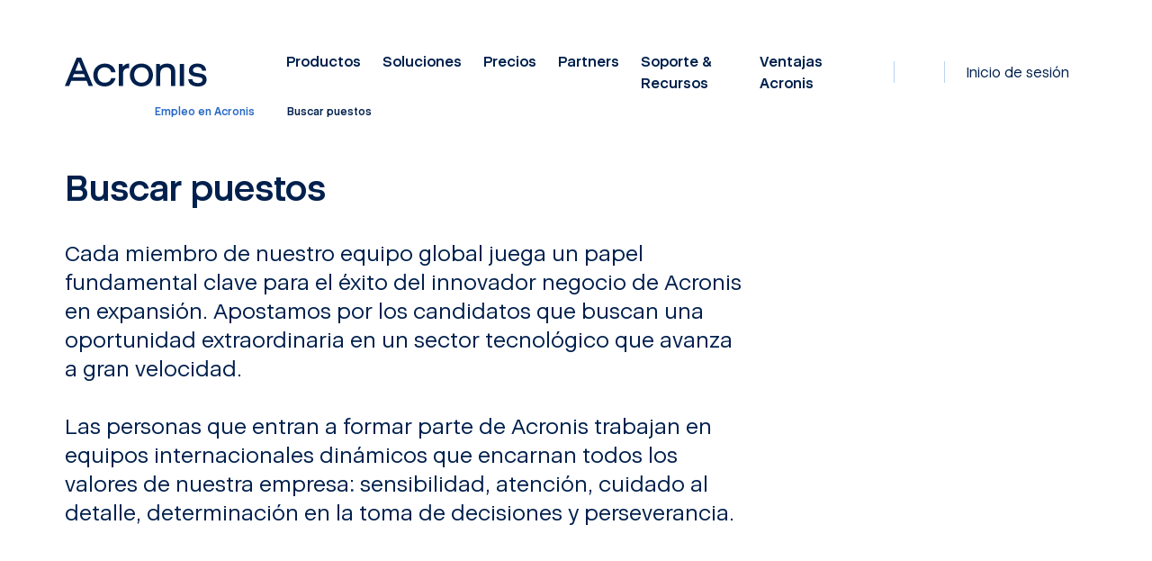

--- FILE ---
content_type: text/html; charset=utf8
request_url: https://www.acronis.com/es/careers/jobs/
body_size: 135880
content:
<!DOCTYPE html>
<html dir="ltr" lang="es">
    <head>
        <title>Buscar vacantes - Empleo en Acronis</title>
        <meta charset="utf-8" />
        <link rel="icon" type="image/png" href="/public/favicon/favicon-180x180.png" sizes="180x180" />
        <link rel="icon" type="image/png" href="/public/favicon/favicon-96x96.png" sizes="96x96" />
        <link rel="icon" type="image/png" href="/public/favicon/favicon-48x48.png" sizes="48x48" />
        <link rel="icon" type="image/svg+xml" href="/public/favicon/favicon.svg" />
        <link rel="shortcut icon" href="/public/favicon/favicon.ico" />
        <link rel="apple-touch-icon" sizes="180x180" href="/public/favicon/apple-touch-icon.png" />
        <meta name="viewport" content="width=device-width, initial-scale=1.0" />
        <meta name="twitter:card" content="summary_large_image" />
        <meta name="twitter:site" content="@Acronis" />
        <meta name="MobileOptimized" content="width" />
        <meta name="HandheldFriendly" content="true" />
        <meta property="og:site_name" content="Acronis" />
        <meta name="title" content="Buscar vacantes - Empleo en Acronis" />
        <meta name="description" content="Cada miembro de nuestro equipo global juega un papel fundamental clave para el éxito del innovador negocio de Acronis en expansión." />
        <meta property="og:title" content="Buscar vacantes - Empleo en Acronis" />
        <meta property="og:description" content="Cada miembro de nuestro equipo global juega un papel fundamental clave para el éxito del innovador negocio de Acronis en expansión." />
        <meta property="og:image" content="https://staticfiles.acronis.com/images/content/852dbe610ed1eb08f9294689b21d3044.jpg" />
        <meta property="og:url" content="https://www.acronis.com/es/careers/jobs/" />
        <meta name="twitter:title" content="Buscar vacantes - Empleo en Acronis" />
        <meta name="twitter:description" content="Cada miembro de nuestro equipo global juega un papel fundamental clave para el éxito del innovador negocio de Acronis en expansión." />
        <meta name="twitter:image" content="https://staticfiles.acronis.com/images/content/852dbe610ed1eb08f9294689b21d3044.jpg" />
        <meta name="twitter:url" content="https://www.acronis.com/es/careers/jobs/" />
        <link rel="image_src" href="https://staticfiles.acronis.com/images/content/852dbe610ed1eb08f9294689b21d3044.jpg" />
        <link rel="canonical" href="https://www.acronis.com/es/careers/jobs/" />

        <link rel="preload" as="style" href="/dist/site-client/assets/c-vendor-common-Bn7j-P3a.css" />
        <link rel="preload" as="style" href="/dist/site-client/assets/c-core-essentials-CODSXR65.css" />
        <link rel="preload" as="style" href="/dist/site-client/assets/app-Dzb91HUu.css" />

        <link rel="modulepreload" href="/dist/site-client/chunks/c-vendor-vue-BlIdcCjF.js">
        <link rel="modulepreload" href="/dist/site-client/chunks/c-vendor-lodash-es-BxX_bfTw.js">
        <link rel="modulepreload" href="/dist/site-client/chunks/c-vendor-common-DPZtPsZ5.js">
        <link rel="modulepreload" href="/dist/site-client/chunks/c-vendor-date-fns-DSWaN7Va.js">
        <link rel="modulepreload" href="/dist/site-client/chunks/c-core-essentials-ffoEvXP6.js">
        <link rel="modulepreload" href="/dist/site-client/chunks/c-vendor-qs-BcOw1SAG.js">

        <link rel="preload" as="style" href="/public/assets/fonts/fonts.css?v=9.47.0" />
        <link rel="preload" as="fetch" href="https://websiteapi.acronis.com/geo/location/v1/ip/geolocation" crossorigin />
        <link rel="preconnect" href="https://dev.visualwebsiteoptimizer.com" />
        <link rel="preconnect" href="https://a.acronis.com" />

        <link rel="stylesheet" href="/dist/site-client/assets/c-vendor-common-Bn7j-P3a.css" />
        <link rel="stylesheet" href="/dist/site-client/assets/c-core-essentials-CODSXR65.css" />
        <link rel="stylesheet" href="/dist/site-client/assets/app-Dzb91HUu.css" />

        <link rel="stylesheet" href="/dist/site-client/assets/container-DEUURk1C.css" />
        <link rel="stylesheet" href="/dist/site-client/assets/pages-BKSwMb-m.css" />
        <link rel="stylesheet" href="/dist/site-client/assets/locale-selector-ribbon-B-TGNZDd.css" />
        <link rel="stylesheet" href="/dist/site-client/assets/c-core-essentials-CODSXR65.css" />
        <link rel="stylesheet" href="/dist/site-client/assets/locale-selector-B2ocJos2.css" />
        <link rel="stylesheet" href="/dist/site-client/assets/unsupported-browsers-bpXpYQWO.css" />
        <link rel="stylesheet" href="/dist/site-client/assets/main-header-DVw94c6f.css" />
        <link rel="stylesheet" href="/dist/site-client/assets/global-footer-BCmcy47h.css" />
        <link rel="stylesheet" href="/dist/site-client/assets/header-simple-CCbQiGby.css" />
        <link rel="stylesheet" href="/dist/site-client/assets/company-pages-careers-new-c3XIUzCR.css" />
        <link rel="stylesheet" href="/dist/site-client/assets/menu-tab-CjybsEYB.css" />
        <link rel="stylesheet" href="/dist/site-client/assets/menu-tab-section-en6nekgO.css" />

        <script type="text/javascript" nonce="882539bc437f55fc24f352cf420cae34">
            const link = document.createElement('link');
            link.rel = 'stylesheet';
            link.type = 'text/css';
            link.href = '/public/assets/fonts/fonts.css?v=9.47.0';
            document.head.appendChild(link);
        </script>

        <style>
            .crit-hidden { display: none !important; }
            @media (prefers-color-scheme: dark) {
                .inapp body { color: #fff; background-color: #313231; }
            }
        </style>

        <noscript>
            <link rel="stylesheet" href="/public/assets/fonts/fonts.css?v=9.47.0" />
        </noscript>

        <script nonce="882539bc437f55fc24f352cf420cae34" type="text/json" id="pocket-splits">
            {"items":[{"id":"43768","urlsAllowed":[{"reg":"/products/\\w+","flags":"i"}],"variants":[{"id":"a","isControl":true,"size":50},{"id":"b","size":50}]},{"id":"48928","dimension":"Test_Cell_111","urlsAllowed":[{"reg":"/en-us/products/cyber-protect/purchasing/","flags":"i"}],"variants":[{"id":"a","size":50,"isControl":true},{"id":"b","size":50}]}]}
        </script>
        <script nonce="882539bc437f55fc24f352cf420cae34" type="text/json" id="pocket-matomo">
            {"baseUrl":"https://www.acronis.com"}
        </script>
        <script nonce="882539bc437f55fc24f352cf420cae34" type="text/json" id="pocket-public_context">
            {"env":{"HEAD_SITE_MAIN_PUBLIC_BASE_URL_ACADEMY_API":"https://learn.acronis.com/","HEAD_SITE_MAIN_PUBLIC_BASE_URL_PRODUCT_API_CLIENT":"https://websiteapi.acronis.com","HEAD_SITE_MAIN_PUBLIC_BASE_URL_PRODUCT_API_SERVER":"http://service-laravel-api","HEAD_SITE_MAIN_PUBLIC_BASE_URL_SERVICE_API_CLIENT":"https://websiteapi.acronis.com","HEAD_SITE_MAIN_PUBLIC_BASE_URL_SERVICE_API_SERVER":"http://head-api-service","HEAD_SITE_MAIN_PUBLIC_BASE_URL_STORAGE":"https://staticfiles.acronis.com","HEAD_SITE_MAIN_PUBLIC_BASE_URL_WORKDAY":"https://services1.wd502.myworkday.com","HEAD_SITE_MAIN_PUBLIC_BASE_URL_MATOMO":"https://www.acronis.com"},"siteID":"www.acronis.com","domain":"www.acronis.com","cspNonce":"882539bc437f55fc24f352cf420cae34","appVersion":"9.47.0","onetrustID":"c570eb43-1169-4222-914c-38a09bd70ca0","isNotFoundTrap":false,"headerEntrypoint":"header.CmN1P8F0.js"}
        </script>
        <script nonce="882539bc437f55fc24f352cf420cae34" type="text/json" id="pocket-clientinfo">
            {"ipSource":"external","ja3":"b32309a26951912be7dba376398abc3b","ja4":"t13d1515h2_8daaf6152771_de4a06bb82e3"}
        </script>
        <script nonce="882539bc437f55fc24f352cf420cae34" type="text/json" id="pocket-ga_dl_params">
            {"DL_PageType":"Company","DL_Audience":"Generic"}
        </script>
        <script nonce="882539bc437f55fc24f352cf420cae34" type="text/json" id="pocket-vwo_opts">
            {"enabled":false,"pollMaxAttempts":30,"pollInterval":50}
        </script>
        <script nonce="882539bc437f55fc24f352cf420cae34" type="text/json" id="pocket-svg_symbols">
            []
        </script>

        <script type="text/javascript" id="vwoCode" nonce="882539bc437f55fc24f352cf420cae34"></script>

        <script type="module" charset="UTF-8" src="/dist/site-header/header.CmN1P8F0.js" nonce="882539bc437f55fc24f352cf420cae34"></script>
        <script type="text/javascript" charset="UTF-8" src="/public/assets/scripts/legacy.js" nonce="882539bc437f55fc24f352cf420cae34" defer></script>
        <script type="text/javascript" charset="UTF-8" src="/public/assets/scripts/inapp.js" nonce="882539bc437f55fc24f352cf420cae34"></script>

        <script type="application/ld+json">
[{"@context":{"@vocab":"https://schema.org","kg":"https://g.co/kg"},"@type":"WebPage","@id":"https://www.acronis.com/es/careers/jobs/#WebPage","name":"Acronis","url":"https://www.acronis.com/es/careers/jobs/","publisher":{"@context":"https://schema.org","@type":"Organization","sameAs":["https://www.facebook.com/acronis","https://www.reddit.com/r/acronis/","https://twitter.com/Acronis","https://www.linkedin.com/company/acronis/","https://en.wikipedia.org/wiki/Acronis","https://www.youtube.com/user/Acronis"],"description":"Acronis provides award-winning backup software and data protection solutions for consumers and businesses of all sizes. Protect your sensitive information.","name":"Acronis","foundingLocation":"https://en.wikipedia.org/wiki/Singapore","numberOfEmployees":1000,"award":["CRN - Coolest Cloud Storage Companies","2020 Cloud Computing Excellence Award","Solutions Review - The 20 Best Disaster Recovery as a Service Companies for 2020","DGIG Top 5 SME Anti-ransomware Backup Solution Profile","Frost & Sullivan Best Practices Awards - New Product Innovation Award","CRN - 2020 Partner Program Guide","Software Reviews - Backup and Availability Software Data Quadrant Award","Real Wire - Channel Program of the Year"],"foundingDate":"2003-01-01","legalName":"Acronis International GmbH","founder":[{"@type":"Person","worksFor":"https://www.acronis.com/#Organization","workLocation":"https://en.wikipedia.org/wiki/Switzerland","gender":"Male","sameAs":["https://www.crunchbase.com/person/ilya-zubarev","https://www.bloomberg.com/profile/person/17482076"],"description":"Ilya Zubarev is a founder of Rolsen, Infra Telesystems, SWsoft, Solomon Software SEA and Acumatica – all in partnership with Serguei Beloussov. Ilya received a B.S. in Physics in 1993 and an M.S. in Physics and Electrical Engineering in 1995 from the MIPT.","name":"Ilya Zubarev","url":"https://www.acronis.com/en-us/company/#zubarev","@id":"https://www.acronis.com/#PersonIlyaZubarev"},{"@type":"Person","worksFor":"https://www.acronis.com/#Organization","workLocation":"https://en.wikipedia.org/wiki/Singapore","nationality":"https://en.wikipedia.org/wiki/Russia","jobTitle":"Founder and CEO","gender":"Male","sameAs":["https://www.facebook.com/SBSergBell/","https://www.instagram.com/sbeloussov/","https://twitter.com/sb_sergbell","https://en.wikipedia.org/wiki/Serg_Bell"],"description":"Serg Bell is a Singaporean businessman, entrepreneur, investor and speaker, co-founder, CEO and chair of the board of Acronis, a global data protection company.","name":"Serg Bell","url":"https://www.acronis.com/en-us/company/#sb","@id":"https://www.acronis.com/#PersonSergBell"},{"@type":"Person","worksFor":"https://www.acronis.com/#Organization","workLocation":"https://en.wikipedia.org/wiki/Singapore","jobTitle":"Acronis Technology President","gender":"Male","sameAs":["https://www.crunchbase.com/person/stanislav-protassov","https://www.linkedin.com/in/stanislavprotassov/"],"description":"Stanislav is the president and co-founder of Acronis. He has more than 20 years of experience in global software development: from developing and designing system and application software to creating and developing globally remote engineering teams that effectively take part in the general software development process.","name":"Stanislav Protassov","url":"https://www.acronis.com/en-us/company/#protassov","@id":"https://www.acronis.com/#PersonStanislavProtassov"}],"contactPoint":[{"@type":"ContactPoint","availableLanguage":"https://en.wikipedia.org/wiki/American_English","areaServed":"https://www.wikidata.org/entity/Q30","contactType":"Product Purchase","telephone":"+1 781-791-4486","name":"United States Partner Recruitment","@id":"https://www.acronis.com/en-us/#ContactPointPartnerRecruitment"},{"@type":"ContactPoint","availableLanguage":"https://en.wikipedia.org/wiki/American_English","areaServed":"https://www.wikidata.org/entity/Q30","contactType":"Product Purchase","telephone":"+1 781-782-9000","name":"United States Product Purchase","@id":"https://www.acronis.com/en-us/#ContactPointProductPurchase"}],"logo":{"@type":"ImageObject","creator":{"@context":"https://schema.org","@type":"Organization","url":"https://www.acronis.com/#Organization","name":"Acronis International GmbH"},"copyrightHolder":"https://www.acronis.com/#Organization","width":"368px","height":"81px","name":"Logo","url":"https://staticfiles.acronis.com/images/content@2x/a6403566a38f1c471263f9c4ffbc5e50.png","@id":"https://www.acronis.com/#Logo"},"address":{"@type":"PostalAddress","areaServed":"https://www.wikidata.org/entity/Q30","streetAddress":"1 Van de Graaff Drive, Suite 301","postalCode":"01803","addressRegion":"Massachusetts","addressLocality":"Burlington","addressCountry":"https://www.wikidata.org/entity/Q30","name":"United States Office","faxNumber":"+17817829001","@id":"https://www.acronis.com/en-us/#PostalAddress"},"@id":"https://www.acronis.com/es/company/","url":"https://www.acronis.com/es"},"headline":"Buscar vacantes - Empleo en Acronis","description":"Cada miembro de nuestro equipo global juega un papel fundamental clave para el éxito del innovador negocio de Acronis en expansión."},{"@context":"https://schema.org","@type":"Organization","sameAs":["https://www.facebook.com/acronis","https://www.reddit.com/r/acronis/","https://twitter.com/Acronis","https://www.linkedin.com/company/acronis/","https://en.wikipedia.org/wiki/Acronis","https://www.youtube.com/user/Acronis"],"description":"Acronis provides award-winning backup software and data protection solutions for consumers and businesses of all sizes. Protect your sensitive information.","name":"Acronis","foundingLocation":"https://en.wikipedia.org/wiki/Singapore","numberOfEmployees":1000,"award":["CRN - Coolest Cloud Storage Companies","2020 Cloud Computing Excellence Award","Solutions Review - The 20 Best Disaster Recovery as a Service Companies for 2020","DGIG Top 5 SME Anti-ransomware Backup Solution Profile","Frost & Sullivan Best Practices Awards - New Product Innovation Award","CRN - 2020 Partner Program Guide","Software Reviews - Backup and Availability Software Data Quadrant Award","Real Wire - Channel Program of the Year"],"foundingDate":"2003-01-01","legalName":"Acronis International GmbH","founder":[{"@type":"Person","worksFor":"https://www.acronis.com/#Organization","workLocation":"https://en.wikipedia.org/wiki/Switzerland","gender":"Male","sameAs":["https://www.crunchbase.com/person/ilya-zubarev","https://www.bloomberg.com/profile/person/17482076"],"description":"Ilya Zubarev is a founder of Rolsen, Infra Telesystems, SWsoft, Solomon Software SEA and Acumatica – all in partnership with Serguei Beloussov. Ilya received a B.S. in Physics in 1993 and an M.S. in Physics and Electrical Engineering in 1995 from the MIPT.","name":"Ilya Zubarev","url":"https://www.acronis.com/en-us/company/#zubarev","@id":"https://www.acronis.com/#PersonIlyaZubarev"},{"@type":"Person","worksFor":"https://www.acronis.com/#Organization","workLocation":"https://en.wikipedia.org/wiki/Singapore","nationality":"https://en.wikipedia.org/wiki/Russia","jobTitle":"Founder and CEO","gender":"Male","sameAs":["https://www.facebook.com/SBSergBell/","https://www.instagram.com/sbeloussov/","https://twitter.com/sb_sergbell","https://en.wikipedia.org/wiki/Serg_Bell"],"description":"Serg Bell is a Singaporean businessman, entrepreneur, investor and speaker, co-founder, CEO and chair of the board of Acronis, a global data protection company.","name":"Serg Bell","url":"https://www.acronis.com/en-us/company/#sb","@id":"https://www.acronis.com/#PersonSergBell"},{"@type":"Person","worksFor":"https://www.acronis.com/#Organization","workLocation":"https://en.wikipedia.org/wiki/Singapore","jobTitle":"Acronis Technology President","gender":"Male","sameAs":["https://www.crunchbase.com/person/stanislav-protassov","https://www.linkedin.com/in/stanislavprotassov/"],"description":"Stanislav is the president and co-founder of Acronis. He has more than 20 years of experience in global software development: from developing and designing system and application software to creating and developing globally remote engineering teams that effectively take part in the general software development process.","name":"Stanislav Protassov","url":"https://www.acronis.com/en-us/company/#protassov","@id":"https://www.acronis.com/#PersonStanislavProtassov"}],"contactPoint":[{"@type":"ContactPoint","availableLanguage":"https://en.wikipedia.org/wiki/American_English","areaServed":"https://www.wikidata.org/entity/Q30","contactType":"Product Purchase","telephone":"+1 781-791-4486","name":"United States Partner Recruitment","@id":"https://www.acronis.com/en-us/#ContactPointPartnerRecruitment"},{"@type":"ContactPoint","availableLanguage":"https://en.wikipedia.org/wiki/American_English","areaServed":"https://www.wikidata.org/entity/Q30","contactType":"Product Purchase","telephone":"+1 781-782-9000","name":"United States Product Purchase","@id":"https://www.acronis.com/en-us/#ContactPointProductPurchase"}],"logo":{"@type":"ImageObject","creator":{"@context":"https://schema.org","@type":"Organization","url":"https://www.acronis.com/#Organization","name":"Acronis International GmbH"},"copyrightHolder":"https://www.acronis.com/#Organization","width":"368px","height":"81px","name":"Logo","url":"https://staticfiles.acronis.com/images/content@2x/a6403566a38f1c471263f9c4ffbc5e50.png","@id":"https://www.acronis.com/#Logo"},"address":{"@type":"PostalAddress","areaServed":"https://www.wikidata.org/entity/Q30","streetAddress":"1 Van de Graaff Drive, Suite 301","postalCode":"01803","addressRegion":"Massachusetts","addressLocality":"Burlington","addressCountry":"https://www.wikidata.org/entity/Q30","name":"United States Office","faxNumber":"+17817829001","@id":"https://www.acronis.com/en-us/#PostalAddress"},"@id":"https://www.acronis.com/es/company/","url":"https://www.acronis.com/es"},{"@type":"ContactPoint","availableLanguage":"https://en.wikipedia.org/wiki/American_English","areaServed":"https://www.wikidata.org/entity/Q30","contactType":"Product Purchase","telephone":"+1 781-791-4486","name":"United States Partner Recruitment","@id":"https://www.acronis.com/en-us/#ContactPointPartnerRecruitment"},{"@type":"PostalAddress","areaServed":"https://www.wikidata.org/entity/Q30","streetAddress":"1 Van de Graaff Drive, Suite 301","postalCode":"01803","addressRegion":"Massachusetts","addressLocality":"Burlington","addressCountry":"https://www.wikidata.org/entity/Q30","name":"United States Office","faxNumber":"+17817829001","@id":"https://www.acronis.com/es/#PostalAddress"},{"@context":"https://schema.org","@type":"JobPosting","identifier":{"@type":"PropertyValue","name":"Acronis","value":"~"},"hiringOrganization":{"@type":"Organization","name":"Acronis","sameAs":"https://acronis.com"},"industry":"Cyber Protection","educationRequirements":"~","experienceRequirements":"~","title":"Vice President, Revenue Operations","description":"~","datePosted":"2026-01-16","validThrough":"2028-01-08T17:43:05.929Z","jobLocation":{"@type":"Place","name":"Bulgaria","address":{}}},{"@context":"https://schema.org","@type":"JobPosting","identifier":{"@type":"PropertyValue","name":"Acronis","value":"~"},"hiringOrganization":{"@type":"Organization","name":"Acronis","sameAs":"https://acronis.com"},"industry":"Cyber Protection","educationRequirements":"~","experienceRequirements":"~","title":"Level 2 Managed Detection and Response Analyst","description":"~","datePosted":"2026-01-16","validThrough":"2028-01-08T17:43:05.929Z","jobLocation":{"@type":"Place","name":"Bulgaria","address":{}}},{"@context":"https://schema.org","@type":"JobPosting","identifier":{"@type":"PropertyValue","name":"Acronis","value":"~"},"hiringOrganization":{"@type":"Organization","name":"Acronis","sameAs":"https://acronis.com"},"industry":"Cyber Protection","educationRequirements":"~","experienceRequirements":"~","title":"Cybersecurity Researcher (Threat Analysis and Detection Engineering)","description":"~","datePosted":"2026-01-16","validThrough":"2028-01-08T17:43:05.929Z","jobLocation":{"@type":"Place","name":"Bulgaria","address":{}}},{"@context":"https://schema.org","@type":"JobPosting","identifier":{"@type":"PropertyValue","name":"Acronis","value":"~"},"hiringOrganization":{"@type":"Organization","name":"Acronis","sameAs":"https://acronis.com"},"industry":"Cyber Protection","educationRequirements":"~","experienceRequirements":"~","title":"Senior C++ Systems Engineer","description":"~","datePosted":"2026-01-16","validThrough":"2028-01-08T17:43:05.929Z","jobLocation":{"@type":"Place","name":"Bulgaria","address":{}}},{"@context":"https://schema.org","@type":"JobPosting","identifier":{"@type":"PropertyValue","name":"Acronis","value":"~"},"hiringOrganization":{"@type":"Organization","name":"Acronis","sameAs":"https://acronis.com"},"industry":"Cyber Protection","educationRequirements":"~","experienceRequirements":"~","title":"Cloud Services Advisor","description":"~","datePosted":"2026-01-16","validThrough":"2028-01-08T17:43:05.929Z","jobLocation":{"@type":"Place","name":"Mexico - Remote","address":{}}},{"@context":"https://schema.org","@type":"JobPosting","identifier":{"@type":"PropertyValue","name":"Acronis","value":"~"},"hiringOrganization":{"@type":"Organization","name":"Acronis","sameAs":"https://acronis.com"},"industry":"Cyber Protection","educationRequirements":"~","experienceRequirements":"~","title":"Cloud Services Advisor","description":"~","datePosted":"2026-01-16","validThrough":"2028-01-08T17:43:05.929Z","jobLocation":{"@type":"Place","name":"Sweden - Remote","address":{}}},{"@context":"https://schema.org","@type":"JobPosting","identifier":{"@type":"PropertyValue","name":"Acronis","value":"~"},"hiringOrganization":{"@type":"Organization","name":"Acronis","sameAs":"https://acronis.com"},"industry":"Cyber Protection","educationRequirements":"~","experienceRequirements":"~","title":"Cloud Services Advisor","description":"~","datePosted":"2026-01-16","validThrough":"2028-01-08T17:43:05.929Z","jobLocation":{"@type":"Place","name":"South Africa","address":{}}},{"@context":"https://schema.org","@type":"JobPosting","identifier":{"@type":"PropertyValue","name":"Acronis","value":"~"},"hiringOrganization":{"@type":"Organization","name":"Acronis","sameAs":"https://acronis.com"},"industry":"Cyber Protection","educationRequirements":"~","experienceRequirements":"~","title":"Senior Software Developer (Installer)","description":"~","datePosted":"2026-01-16","validThrough":"2028-01-08T17:43:05.929Z","jobLocation":{"@type":"Place","name":"Bulgaria","address":{}}},{"@context":"https://schema.org","@type":"JobPosting","identifier":{"@type":"PropertyValue","name":"Acronis","value":"~"},"hiringOrganization":{"@type":"Organization","name":"Acronis","sameAs":"https://acronis.com"},"industry":"Cyber Protection","educationRequirements":"~","experienceRequirements":"~","title":"Senior Software Developer Go/Python (Acronis RMM)","description":"~","datePosted":"2026-01-15","validThrough":"2028-01-08T17:43:05.929Z","jobLocation":{"@type":"Place","name":"Bulgaria","address":{}}},{"@context":"https://schema.org","@type":"JobPosting","identifier":{"@type":"PropertyValue","name":"Acronis","value":"~"},"hiringOrganization":{"@type":"Organization","name":"Acronis","sameAs":"https://acronis.com"},"industry":"Cyber Protection","educationRequirements":"~","experienceRequirements":"~","title":"Senior Software Developer Go/Python (Acronis RMM)","description":"~","datePosted":"2026-01-15","validThrough":"2028-01-08T17:43:05.929Z","jobLocation":{"@type":"Place","name":"Bulgaria","address":{}}},{"@context":"https://schema.org","@type":"JobPosting","identifier":{"@type":"PropertyValue","name":"Acronis","value":"~"},"hiringOrganization":{"@type":"Organization","name":"Acronis","sameAs":"https://acronis.com"},"industry":"Cyber Protection","educationRequirements":"~","experienceRequirements":"~","title":"Inside Sales Representative, Benelux","description":"~","datePosted":"2026-01-15","validThrough":"2028-01-08T17:43:05.929Z","jobLocation":{"@type":"Place","name":"Belgium - Remote","address":{}}},{"@context":"https://schema.org","@type":"JobPosting","identifier":{"@type":"PropertyValue","name":"Acronis","value":"~"},"hiringOrganization":{"@type":"Organization","name":"Acronis","sameAs":"https://acronis.com"},"industry":"Cyber Protection","educationRequirements":"~","experienceRequirements":"~","title":"RevTech & Integrations Specialist","description":"~","datePosted":"2026-01-15","validThrough":"2028-01-08T17:43:05.929Z","jobLocation":{"@type":"Place","name":"Bulgaria","address":{}}},{"@context":"https://schema.org","@type":"JobPosting","identifier":{"@type":"PropertyValue","name":"Acronis","value":"~"},"hiringOrganization":{"@type":"Organization","name":"Acronis","sameAs":"https://acronis.com"},"industry":"Cyber Protection","educationRequirements":"~","experienceRequirements":"~","title":"Support Specialist - German","description":"~","datePosted":"2026-01-15","validThrough":"2028-01-08T17:43:05.929Z","jobLocation":{"@type":"Place","name":"Egypt - Remote","address":{}}},{"@context":"https://schema.org","@type":"JobPosting","identifier":{"@type":"PropertyValue","name":"Acronis","value":"~"},"hiringOrganization":{"@type":"Organization","name":"Acronis","sameAs":"https://acronis.com"},"industry":"Cyber Protection","educationRequirements":"~","experienceRequirements":"~","title":"Cloud Priority Support Engineer - Italian","description":"~","datePosted":"2026-01-15","validThrough":"2028-01-08T17:43:05.929Z","jobLocation":{"@type":"Place","name":"Bulgaria","address":{}}},{"@context":"https://schema.org","@type":"JobPosting","identifier":{"@type":"PropertyValue","name":"Acronis","value":"~"},"hiringOrganization":{"@type":"Organization","name":"Acronis","sameAs":"https://acronis.com"},"industry":"Cyber Protection","educationRequirements":"~","experienceRequirements":"~","title":"Cloud Services Advisor","description":"~","datePosted":"2026-01-15","validThrough":"2028-01-08T17:43:05.929Z","jobLocation":{"@type":"Place","name":"Florida, USA - Remote","address":{}}},{"@context":"https://schema.org","@type":"JobPosting","identifier":{"@type":"PropertyValue","name":"Acronis","value":"~"},"hiringOrganization":{"@type":"Organization","name":"Acronis","sameAs":"https://acronis.com"},"industry":"Cyber Protection","educationRequirements":"~","experienceRequirements":"~","title":"Senior Quality Engineer in Platform","description":"~","datePosted":"2026-01-15","validThrough":"2028-01-08T17:43:05.929Z","jobLocation":{"@type":"Place","name":"Bulgaria","address":{}}},{"@context":"https://schema.org","@type":"JobPosting","identifier":{"@type":"PropertyValue","name":"Acronis","value":"~"},"hiringOrganization":{"@type":"Organization","name":"Acronis","sameAs":"https://acronis.com"},"industry":"Cyber Protection","educationRequirements":"~","experienceRequirements":"~","title":"Senior Automation QA Engineer","description":"~","datePosted":"2026-01-15","validThrough":"2028-01-08T17:43:05.929Z","jobLocation":{"@type":"Place","name":"Bulgaria","address":{}}},{"@context":"https://schema.org","@type":"JobPosting","identifier":{"@type":"PropertyValue","name":"Acronis","value":"~"},"hiringOrganization":{"@type":"Organization","name":"Acronis","sameAs":"https://acronis.com"},"industry":"Cyber Protection","educationRequirements":"~","experienceRequirements":"~","title":"Senior QA Engineer","description":"~","datePosted":"2026-01-15","validThrough":"2028-01-08T17:43:05.929Z","jobLocation":{"@type":"Place","name":"Bulgaria","address":{}}},{"@context":"https://schema.org","@type":"JobPosting","identifier":{"@type":"PropertyValue","name":"Acronis","value":"~"},"hiringOrganization":{"@type":"Organization","name":"Acronis","sameAs":"https://acronis.com"},"industry":"Cyber Protection","educationRequirements":"~","experienceRequirements":"~","title":"ML Researcher (Cybersecurity)","description":"~","datePosted":"2026-01-15","validThrough":"2028-01-08T17:43:05.929Z","jobLocation":{"@type":"Place","name":"Bulgaria","address":{}}},{"@context":"https://schema.org","@type":"JobPosting","identifier":{"@type":"PropertyValue","name":"Acronis","value":"~"},"hiringOrganization":{"@type":"Organization","name":"Acronis","sameAs":"https://acronis.com"},"industry":"Cyber Protection","educationRequirements":"~","experienceRequirements":"~","title":"Senior C++ Software Developer (Virtualization)","description":"~","datePosted":"2026-01-14","validThrough":"2028-01-08T17:43:05.929Z","jobLocation":{"@type":"Place","name":"Bulgaria","address":{}}},{"@context":"https://schema.org","@type":"JobPosting","identifier":{"@type":"PropertyValue","name":"Acronis","value":"~"},"hiringOrganization":{"@type":"Organization","name":"Acronis","sameAs":"https://acronis.com"},"industry":"Cyber Protection","educationRequirements":"~","experienceRequirements":"~","title":"Sales Specialist (UK & Ireland Market)","description":"~","datePosted":"2026-01-14","validThrough":"2028-01-08T17:43:05.929Z","jobLocation":{"@type":"Place","name":"Serbia","address":{}}},{"@context":"https://schema.org","@type":"JobPosting","identifier":{"@type":"PropertyValue","name":"Acronis","value":"~"},"hiringOrganization":{"@type":"Organization","name":"Acronis","sameAs":"https://acronis.com"},"industry":"Cyber Protection","educationRequirements":"~","experienceRequirements":"~","title":"Service Manager (Managed Detection and Response)","description":"~","datePosted":"2026-01-14","validThrough":"2028-01-08T17:43:05.929Z","jobLocation":{"@type":"Place","name":"Bulgaria","address":{}}},{"@context":"https://schema.org","@type":"JobPosting","identifier":{"@type":"PropertyValue","name":"Acronis","value":"~"},"hiringOrganization":{"@type":"Organization","name":"Acronis","sameAs":"https://acronis.com"},"industry":"Cyber Protection","educationRequirements":"~","experienceRequirements":"~","title":"Channel Development Manager","description":"~","datePosted":"2026-01-14","validThrough":"2028-01-08T17:43:05.929Z","jobLocation":{"@type":"Place","name":"Bulgaria","address":{}}},{"@context":"https://schema.org","@type":"JobPosting","identifier":{"@type":"PropertyValue","name":"Acronis","value":"~"},"hiringOrganization":{"@type":"Organization","name":"Acronis","sameAs":"https://acronis.com"},"industry":"Cyber Protection","educationRequirements":"~","experienceRequirements":"~","title":"Account Manager (German Language)","description":"~","datePosted":"2026-01-14","validThrough":"2028-01-08T17:43:05.929Z","jobLocation":{"@type":"Place","name":"Austria - Remote","address":{}}},{"@context":"https://schema.org","@type":"JobPosting","identifier":{"@type":"PropertyValue","name":"Acronis","value":"~"},"hiringOrganization":{"@type":"Organization","name":"Acronis","sameAs":"https://acronis.com"},"industry":"Cyber Protection","educationRequirements":"~","experienceRequirements":"~","title":"Sales Operations Partner","description":"~","datePosted":"2026-01-14","validThrough":"2028-01-08T17:43:05.930Z","jobLocation":{"@type":"Place","name":"Bulgaria","address":{}}},{"@context":"https://schema.org","@type":"JobPosting","identifier":{"@type":"PropertyValue","name":"Acronis","value":"~"},"hiringOrganization":{"@type":"Organization","name":"Acronis","sameAs":"https://acronis.com"},"industry":"Cyber Protection","educationRequirements":"~","experienceRequirements":"~","title":"Performance QA Engineer","description":"~","datePosted":"2026-01-14","validThrough":"2028-01-08T17:43:05.930Z","jobLocation":{"@type":"Place","name":"Serbia","address":{}}},{"@context":"https://schema.org","@type":"JobPosting","identifier":{"@type":"PropertyValue","name":"Acronis","value":"~"},"hiringOrganization":{"@type":"Organization","name":"Acronis","sameAs":"https://acronis.com"},"industry":"Cyber Protection","educationRequirements":"~","experienceRequirements":"~","title":"Senior Automation QA Engineer","description":"~","datePosted":"2026-01-14","validThrough":"2028-01-08T17:43:05.930Z","jobLocation":{"@type":"Place","name":"Bulgaria","address":{}}},{"@context":"https://schema.org","@type":"JobPosting","identifier":{"@type":"PropertyValue","name":"Acronis","value":"~"},"hiringOrganization":{"@type":"Organization","name":"Acronis","sameAs":"https://acronis.com"},"industry":"Cyber Protection","educationRequirements":"~","experienceRequirements":"~","title":"Cloud Sales Representative","description":"~","datePosted":"2026-01-14","validThrough":"2028-01-08T17:43:05.930Z","jobLocation":{"@type":"Place","name":"India - Remote","address":{}}},{"@context":"https://schema.org","@type":"JobPosting","identifier":{"@type":"PropertyValue","name":"Acronis","value":"~"},"hiringOrganization":{"@type":"Organization","name":"Acronis","sameAs":"https://acronis.com"},"industry":"Cyber Protection","educationRequirements":"~","experienceRequirements":"~","title":"Chief Information Officer","description":"~","datePosted":"2026-01-13","validThrough":"2028-01-08T17:43:05.930Z","jobLocation":{"@type":"Place","name":"United Kingdom - Remote","address":{}}},{"@context":"https://schema.org","@type":"JobPosting","identifier":{"@type":"PropertyValue","name":"Acronis","value":"~"},"hiringOrganization":{"@type":"Organization","name":"Acronis","sameAs":"https://acronis.com"},"industry":"Cyber Protection","educationRequirements":"~","experienceRequirements":"~","title":"Renewals Account Manager Japan","description":"~","datePosted":"2026-01-13","validThrough":"2028-01-08T17:43:05.930Z","jobLocation":{"@type":"Place","name":"Japan","address":{}}},{"@context":"https://schema.org","@type":"JobPosting","identifier":{"@type":"PropertyValue","name":"Acronis","value":"~"},"hiringOrganization":{"@type":"Organization","name":"Acronis","sameAs":"https://acronis.com"},"industry":"Cyber Protection","educationRequirements":"~","experienceRequirements":"~","title":"Corporate Cloud Expert Support Engineer - APAC","description":"~","datePosted":"2026-01-13","validThrough":"2028-01-08T17:43:05.930Z","jobLocation":{"@type":"Place","name":"India - Remote","address":{}}},{"@context":"https://schema.org","@type":"JobPosting","identifier":{"@type":"PropertyValue","name":"Acronis","value":"~"},"hiringOrganization":{"@type":"Organization","name":"Acronis","sameAs":"https://acronis.com"},"industry":"Cyber Protection","educationRequirements":"~","experienceRequirements":"~","title":"Partner Success Manager","description":"~","datePosted":"2026-01-13","validThrough":"2028-01-08T17:43:05.930Z","jobLocation":{"@type":"Place","name":"Czech Republic - Remote","address":{}}},{"@context":"https://schema.org","@type":"JobPosting","identifier":{"@type":"PropertyValue","name":"Acronis","value":"~"},"hiringOrganization":{"@type":"Organization","name":"Acronis","sameAs":"https://acronis.com"},"industry":"Cyber Protection","educationRequirements":"~","experienceRequirements":"~","title":"Partner Success Manager US","description":"~","datePosted":"2026-01-13","validThrough":"2028-01-08T17:43:05.930Z","jobLocation":{"@type":"Place","name":"USA - Remote","address":{}}},{"@context":"https://schema.org","@type":"JobPosting","identifier":{"@type":"PropertyValue","name":"Acronis","value":"~"},"hiringOrganization":{"@type":"Organization","name":"Acronis","sameAs":"https://acronis.com"},"industry":"Cyber Protection","educationRequirements":"~","experienceRequirements":"~","title":"Senior Solutions Engineer","description":"~","datePosted":"2026-01-13","validThrough":"2028-01-08T17:43:05.930Z","jobLocation":{"@type":"Place","name":"Japan","address":{}}},{"@context":"https://schema.org","@type":"JobPosting","identifier":{"@type":"PropertyValue","name":"Acronis","value":"~"},"hiringOrganization":{"@type":"Organization","name":"Acronis","sameAs":"https://acronis.com"},"industry":"Cyber Protection","educationRequirements":"~","experienceRequirements":"~","title":"Cloud Priority Support Engineer - Australia","description":"~","datePosted":"2026-01-13","validThrough":"2028-01-08T17:43:05.930Z","jobLocation":{"@type":"Place","name":"Australia - Remote","address":{}}},{"@context":"https://schema.org","@type":"JobPosting","identifier":{"@type":"PropertyValue","name":"Acronis","value":"~"},"hiringOrganization":{"@type":"Organization","name":"Acronis","sameAs":"https://acronis.com"},"industry":"Cyber Protection","educationRequirements":"~","experienceRequirements":"~","title":"Cloud PSM (Japan)","description":"~","datePosted":"2026-01-13","validThrough":"2028-01-08T17:43:05.930Z","jobLocation":{"@type":"Place","name":"Japan","address":{}}},{"@context":"https://schema.org","@type":"JobPosting","identifier":{"@type":"PropertyValue","name":"Acronis","value":"~"},"hiringOrganization":{"@type":"Organization","name":"Acronis","sameAs":"https://acronis.com"},"industry":"Cyber Protection","educationRequirements":"~","experienceRequirements":"~","title":"Senior Solutions Engineer, Northern Europe","description":"~","datePosted":"2026-01-13","validThrough":"2028-01-08T17:43:05.930Z","jobLocation":{"@type":"Place","name":"United Kingdom - Remote","address":{}}},{"@context":"https://schema.org","@type":"JobPosting","identifier":{"@type":"PropertyValue","name":"Acronis","value":"~"},"hiringOrganization":{"@type":"Organization","name":"Acronis","sameAs":"https://acronis.com"},"industry":"Cyber Protection","educationRequirements":"~","experienceRequirements":"~","title":"Enterprise Account Executive, Saudi Arabia","description":"~","datePosted":"2026-01-12","validThrough":"2028-01-08T17:43:05.930Z","jobLocation":{"@type":"Place","name":"Saudi Arabia - Remote","address":{}}},{"@context":"https://schema.org","@type":"JobPosting","identifier":{"@type":"PropertyValue","name":"Acronis","value":"~"},"hiringOrganization":{"@type":"Organization","name":"Acronis","sameAs":"https://acronis.com"},"industry":"Cyber Protection","educationRequirements":"~","experienceRequirements":"~","title":"Senior Strategic Partner Manager (Benelux)","description":"~","datePosted":"2026-01-12","validThrough":"2028-01-08T17:43:05.930Z","jobLocation":{"@type":"Place","name":"Netherlands - Remote","address":{}}},{"@context":"https://schema.org","@type":"JobPosting","identifier":{"@type":"PropertyValue","name":"Acronis","value":"~"},"hiringOrganization":{"@type":"Organization","name":"Acronis","sameAs":"https://acronis.com"},"industry":"Cyber Protection","educationRequirements":"~","experienceRequirements":"~","title":"Partner Success Manager","description":"~","datePosted":"2026-01-12","validThrough":"2028-01-08T17:43:05.930Z","jobLocation":{"@type":"Place","name":"Peru - Remote","address":{}}},{"@context":"https://schema.org","@type":"JobPosting","identifier":{"@type":"PropertyValue","name":"Acronis","value":"~"},"hiringOrganization":{"@type":"Organization","name":"Acronis","sameAs":"https://acronis.com"},"industry":"Cyber Protection","educationRequirements":"~","experienceRequirements":"~","title":"Senior Strategic Partner Account Manager","description":"~","datePosted":"2026-01-12","validThrough":"2028-01-08T17:43:05.930Z","jobLocation":{"@type":"Place","name":"Austria - Remote","address":{}}},{"@context":"https://schema.org","@type":"JobPosting","identifier":{"@type":"PropertyValue","name":"Acronis","value":"~"},"hiringOrganization":{"@type":"Organization","name":"Acronis","sameAs":"https://acronis.com"},"industry":"Cyber Protection","educationRequirements":"~","experienceRequirements":"~","title":"Partner Success Manager - Turkey","description":"~","datePosted":"2026-01-12","validThrough":"2028-01-08T17:43:05.930Z","jobLocation":{"@type":"Place","name":"Turkey","address":{}}},{"@context":"https://schema.org","@type":"JobPosting","identifier":{"@type":"PropertyValue","name":"Acronis","value":"~"},"hiringOrganization":{"@type":"Organization","name":"Acronis","sameAs":"https://acronis.com"},"industry":"Cyber Protection","educationRequirements":"~","experienceRequirements":"~","title":"Channel Account Manager","description":"~","datePosted":"2026-01-12","validThrough":"2028-01-08T17:43:05.930Z","jobLocation":{"@type":"Place","name":"Austria - Remote","address":{}}},{"@context":"https://schema.org","@type":"JobPosting","identifier":{"@type":"PropertyValue","name":"Acronis","value":"~"},"hiringOrganization":{"@type":"Organization","name":"Acronis","sameAs":"https://acronis.com"},"industry":"Cyber Protection","educationRequirements":"~","experienceRequirements":"~","title":"Senior Accountant","description":"~","datePosted":"2026-01-12","validThrough":"2028-01-08T17:43:05.930Z","jobLocation":{"@type":"Place","name":"Bulgaria","address":{}}},{"@context":"https://schema.org","@type":"JobPosting","identifier":{"@type":"PropertyValue","name":"Acronis","value":"~"},"hiringOrganization":{"@type":"Organization","name":"Acronis","sameAs":"https://acronis.com"},"industry":"Cyber Protection","educationRequirements":"~","experienceRequirements":"~","title":"Senior Accountant","description":"~","datePosted":"2026-01-09","validThrough":"2028-01-08T17:43:05.930Z","jobLocation":{"@type":"Place","name":"Bulgaria","address":{}}},{"@context":"https://schema.org","@type":"JobPosting","identifier":{"@type":"PropertyValue","name":"Acronis","value":"~"},"hiringOrganization":{"@type":"Organization","name":"Acronis","sameAs":"https://acronis.com"},"industry":"Cyber Protection","educationRequirements":"~","experienceRequirements":"~","title":"Accounts Receivable Lead","description":"~","datePosted":"2026-01-09","validThrough":"2028-01-08T17:43:05.930Z","jobLocation":{"@type":"Place","name":"Bulgaria","address":{}}},{"@context":"https://schema.org","@type":"JobPosting","identifier":{"@type":"PropertyValue","name":"Acronis","value":"~"},"hiringOrganization":{"@type":"Organization","name":"Acronis","sameAs":"https://acronis.com"},"industry":"Cyber Protection","educationRequirements":"~","experienceRequirements":"~","title":"Accounts Payable","description":"~","datePosted":"2026-01-09","validThrough":"2028-01-08T17:43:05.930Z","jobLocation":{"@type":"Place","name":"Bulgaria","address":{}}},{"@context":"https://schema.org","@type":"JobPosting","identifier":{"@type":"PropertyValue","name":"Acronis","value":"~"},"hiringOrganization":{"@type":"Organization","name":"Acronis","sameAs":"https://acronis.com"},"industry":"Cyber Protection","educationRequirements":"~","experienceRequirements":"~","title":"Senior Sales Trainer","description":"~","datePosted":"2026-01-09","validThrough":"2028-01-08T17:43:05.930Z","jobLocation":{"@type":"Place","name":"Mexico - Remote","address":{}}},{"@context":"https://schema.org","@type":"JobPosting","identifier":{"@type":"PropertyValue","name":"Acronis","value":"~"},"hiringOrganization":{"@type":"Organization","name":"Acronis","sameAs":"https://acronis.com"},"industry":"Cyber Protection","educationRequirements":"~","experienceRequirements":"~","title":"Cloud Sales Representative","description":"~","datePosted":"2026-01-09","validThrough":"2028-01-08T17:43:05.930Z","jobLocation":{"@type":"Place","name":"Indonesia - Remote","address":{}}},{"@context":"https://schema.org","@type":"JobPosting","identifier":{"@type":"PropertyValue","name":"Acronis","value":"~"},"hiringOrganization":{"@type":"Organization","name":"Acronis","sameAs":"https://acronis.com"},"industry":"Cyber Protection","educationRequirements":"~","experienceRequirements":"~","title":"Support Specialist - Spanish","description":"~","datePosted":"2026-01-08","validThrough":"2028-01-08T17:43:05.930Z","jobLocation":{"@type":"Place","name":"Brazil - Remote","address":{}}},{"@context":"https://schema.org","@type":"JobPosting","identifier":{"@type":"PropertyValue","name":"Acronis","value":"~"},"hiringOrganization":{"@type":"Organization","name":"Acronis","sameAs":"https://acronis.com"},"industry":"Cyber Protection","educationRequirements":"~","experienceRequirements":"~","title":"Cloud Frontline Support Specialist","description":"~","datePosted":"2026-01-08","validThrough":"2028-01-08T17:43:05.930Z","jobLocation":{"@type":"Place","name":"El Salvador - Remote","address":{}}},{"@context":"https://schema.org","@type":"JobPosting","identifier":{"@type":"PropertyValue","name":"Acronis","value":"~"},"hiringOrganization":{"@type":"Organization","name":"Acronis","sameAs":"https://acronis.com"},"industry":"Cyber Protection","educationRequirements":"~","experienceRequirements":"~","title":"Security Automation Engineer","description":"~","datePosted":"2025-12-19","validThrough":"2028-01-08T17:43:05.930Z","jobLocation":{"@type":"Place","name":"Bulgaria","address":{}}},{"@context":"https://schema.org","@type":"JobPosting","identifier":{"@type":"PropertyValue","name":"Acronis","value":"~"},"hiringOrganization":{"@type":"Organization","name":"Acronis","sameAs":"https://acronis.com"},"industry":"Cyber Protection","educationRequirements":"~","experienceRequirements":"~","title":"Home Cloud Expert Support Engineer with German - EMEA","description":"~","datePosted":"2025-09-16","validThrough":"2028-01-08T17:43:05.930Z","jobLocation":{"@type":"Place","name":"Bulgaria","address":{}}},{"@context":"https://schema.org","@type":"JobPosting","identifier":{"@type":"PropertyValue","name":"Acronis","value":"~"},"hiringOrganization":{"@type":"Organization","name":"Acronis","sameAs":"https://acronis.com"},"industry":"Cyber Protection","educationRequirements":"~","experienceRequirements":"~","title":"Senior QA Engineer","description":"~","datePosted":"2025-08-24","validThrough":"2028-01-08T17:43:05.930Z","jobLocation":{"@type":"Place","name":"Bulgaria","address":{}}},{"@type":"SearchAction","target":"https://www.acronis.com/es/search/?q={query}","name":"Search Action","query":"required name=query","@id":"https://www.acronis.com/es/#SearchAction"}]
</script>
    </head>

    <body>
        <noscript>
            <iframe src="https://a.acronis.com/ns.html?id=GTM-PFG6ZF" height="0" width="0" style="display:none;visibility:hidden"></iframe>
        </noscript>

        <div id="app"><div id="root"><!----><main class="page-container" id="router-view" data-v-c7ed08c5><!----><div class="crit-hidden ribbon-placeholder" data-v-c7ed08c5><div class="loading" el-loading-size="24" data-v-c7ed08c5></div></div><div class="locale-selector-ribbon" data-v-c7ed08c5 style="display:none;" data-v-6a52bc5e><div class="a-container" data-v-6a52bc5e><div class="content" data-v-6a52bc5e><div class="description" data-v-6a52bc5e>You are on <strong>LATAM</strong> website. Change region to view location-specific content:</div><div class="select" tabindex="0" data-v-6a52bc5e><div class="selected-option" data-v-6a52bc5e><div class="label" data-v-6a52bc5e></div><div class="sublabel" data-v-6a52bc5e></div></div><svg xmlns="http://www.w3.org/2000/svg" class="a-glyph a-glyph__chevron-down a-glyph_size_s a-glyph_fill_brand-primary glyph" aria-hidden="false" data-v-6a52bc5e><!----><use href="#chevron-down" xmlns:xlink="http://www.w3.org/1999/xlink"></use></svg><div class="dropdown" data-v-6a52bc5e><!--[--><div class="option" tabindex="0" data-v-6a52bc5e><div class="option-inner" data-v-6a52bc5e><div class="label" data-allow-mismatch="text" data-v-6a52bc5e>Global</div><div class="sublabel" data-allow-mismatch="text" data-v-6a52bc5e>English</div></div></div><div class="region-select option" tabindex="0" data-v-6a52bc5e><div class="option-inner" data-v-6a52bc5e><div class="label" data-allow-mismatch="text" data-v-6a52bc5e>Select another region</div><div class="sublabel" data-allow-mismatch="text" data-v-6a52bc5e></div></div></div><!--]--></div></div><div class="s-locale-selector" data-v-6a52bc5e style="display:none;" data-v-6157ecdb><div class="s-locale-selector__content" data-v-6157ecdb><div class="s-locale-selector__content__close" data-v-6157ecdb><button class="s-locale-selector__content__close-button" tabindex="0" data-v-6157ecdb><span class="sr-only" data-v-6157ecdb>Close</span><svg xmlns="http://www.w3.org/2000/svg" class="a-glyph a-glyph__close a-glyph_size_m a-glyph_fill_brand-primary s-locale-selector__content__close-icon" aria-hidden="false" data-v-6157ecdb><!----><use href="#close" xmlns:xlink="http://www.w3.org/1999/xlink"></use></svg></button></div><div class="s-locale-selector__content__title" data-v-6157ecdb><div data-v-6157ecdb>Elija una región y un idioma</div></div><div class="s-locale-selector__content__main" data-v-6157ecdb><!--[--><div class="column s-locale-selector__content__main__column" data-v-6157ecdb><!--[--><div class="region s-locale-selector__content__main__region" data-v-6157ecdb><div class="s-locale-selector__content__main__region__title" data-v-6157ecdb>América</div><ul class="s-locale-selector__content__main__region__list" data-v-6157ecdb><!--[--><li class="country s-locale-selector__content__main__region__list__item" data-v-6157ecdb><a class="link-item s-locale-selector__content__main__region__list__item__link" tabindex="0" href="/pt/" data-v-6157ecdb><span class="s-locale-selector__country" data-v-6157ecdb>Brasil</span><span class="s-locale-selector__language" data-v-6157ecdb>Português</span></a></li><li class="country s-locale-selector__content__main__region__list__item" data-v-6157ecdb><a class="link-item s-locale-selector__content__main__region__list__item__link" tabindex="0" href="/en/" rel="nofollow" data-v-6157ecdb><span class="s-locale-selector__country" data-v-6157ecdb>Canadá</span><span class="s-locale-selector__language" data-v-6157ecdb>English</span></a></li><li class="country s-locale-selector__content__main__region__list__item" data-v-6157ecdb><a class="link-item s-locale-selector__content__main__region__list__item__link" tabindex="0" href="/fr/" rel="nofollow" data-v-6157ecdb><span class="s-locale-selector__country" data-v-6157ecdb>Canadá</span><span class="s-locale-selector__language" data-v-6157ecdb>Français</span></a></li><li class="country s-locale-selector__content__main__region__list__item" data-v-6157ecdb><a class="link-item s-locale-selector__content__main__region__list__item__link" tabindex="0" href="/en/" data-v-6157ecdb><span class="s-locale-selector__country" data-v-6157ecdb>Estados Unidos</span><span class="s-locale-selector__language" data-v-6157ecdb>English</span></a></li><li class="country s-locale-selector__content__main__region__list__item" data-v-6157ecdb><div class="s-locale-selector__content__main__region__list__item__link active-locale-item" data-v-6157ecdb><span class="s-locale-selector__country" data-v-6157ecdb>Latinoamérica</span><span class="s-locale-selector__language" data-v-6157ecdb>Español</span></div></li><!--]--></ul></div><!--]--></div><div class="column s-locale-selector__content__main__column" data-v-6157ecdb><!--[--><div class="region s-locale-selector__content__main__region" data-v-6157ecdb><div class="s-locale-selector__content__main__region__title" data-v-6157ecdb>Asia-Pacífico</div><ul class="s-locale-selector__content__main__region__list" data-v-6157ecdb><!--[--><li class="country s-locale-selector__content__main__region__list__item" data-v-6157ecdb><a class="link-item s-locale-selector__content__main__region__list__item__link" tabindex="0" href="/en/" rel="nofollow" data-v-6157ecdb><span class="s-locale-selector__country" data-v-6157ecdb>Australia</span><span class="s-locale-selector__language" data-v-6157ecdb>English</span></a></li><li class="country s-locale-selector__content__main__region__list__item" data-v-6157ecdb><a class="link-item s-locale-selector__content__main__region__list__item__link" tabindex="0" href="/zh/" data-v-6157ecdb><span class="s-locale-selector__country" data-v-6157ecdb>Chino simplificado</span><span class="s-locale-selector__language" data-v-6157ecdb>简体中文</span></a></li><li class="country s-locale-selector__content__main__region__list__item" data-v-6157ecdb><a class="link-item s-locale-selector__content__main__region__list__item__link" tabindex="0" href="/tw/" data-v-6157ecdb><span class="s-locale-selector__country" data-v-6157ecdb>Chino tradicional</span><span class="s-locale-selector__language" data-v-6157ecdb>繁體中文</span></a></li><li class="country s-locale-selector__content__main__region__list__item" data-v-6157ecdb><a class="link-item s-locale-selector__content__main__region__list__item__link" tabindex="0" href="/ko/" data-v-6157ecdb><span class="s-locale-selector__country" data-v-6157ecdb>Corea</span><span class="s-locale-selector__language" data-v-6157ecdb>한국어</span></a></li><li class="country s-locale-selector__content__main__region__list__item" data-v-6157ecdb><a class="link-item s-locale-selector__content__main__region__list__item__link" tabindex="0" href="/en/" data-v-6157ecdb><span class="s-locale-selector__country" data-v-6157ecdb>India</span><span class="s-locale-selector__language" data-v-6157ecdb>English</span></a></li><li class="country s-locale-selector__content__main__region__list__item" data-v-6157ecdb><a class="link-item s-locale-selector__content__main__region__list__item__link" tabindex="0" href="/ja/" data-v-6157ecdb><span class="s-locale-selector__country" data-v-6157ecdb>Japón</span><span class="s-locale-selector__language" data-v-6157ecdb>日本語</span></a></li><li class="country s-locale-selector__content__main__region__list__item" data-v-6157ecdb><a class="link-item s-locale-selector__content__main__region__list__item__link" tabindex="0" href="/en/" data-v-6157ecdb><span class="s-locale-selector__country" data-v-6157ecdb>Singapur</span><span class="s-locale-selector__language" data-v-6157ecdb>English</span></a></li><!--]--></ul></div><!--]--></div><div class="column s-locale-selector__content__main__column" data-v-6157ecdb><!--[--><div class="region s-locale-selector__content__main__region" data-v-6157ecdb><div class="s-locale-selector__content__main__region__title" data-v-6157ecdb>Europa, Oriente Medio y África</div><ul class="s-locale-selector__content__main__region__list" data-v-6157ecdb><!--[--><li class="country s-locale-selector__content__main__region__list__item" data-v-6157ecdb><a class="link-item s-locale-selector__content__main__region__list__item__link" tabindex="0" href="/de/" data-v-6157ecdb><span class="s-locale-selector__country" data-v-6157ecdb>Alemania</span><span class="s-locale-selector__language" data-v-6157ecdb>Deutsch</span></a></li><li class="country s-locale-selector__content__main__region__list__item" data-v-6157ecdb><a class="link-item s-locale-selector__content__main__region__list__item__link" tabindex="0" href="/bg/" data-v-6157ecdb><span class="s-locale-selector__country" data-v-6157ecdb>Bulgaria</span><span class="s-locale-selector__language" data-v-6157ecdb>Български</span></a></li><li class="country s-locale-selector__content__main__region__list__item" data-v-6157ecdb><a class="link-item s-locale-selector__content__main__region__list__item__link" tabindex="0" href="/cs/" data-v-6157ecdb><span class="s-locale-selector__country" data-v-6157ecdb>Chequia</span><span class="s-locale-selector__language" data-v-6157ecdb>Čeština</span></a></li><li class="country s-locale-selector__content__main__region__list__item" data-v-6157ecdb><a class="link-item s-locale-selector__content__main__region__list__item__link" tabindex="0" href="/es/" data-v-6157ecdb><span class="s-locale-selector__country" data-v-6157ecdb>España</span><span class="s-locale-selector__language" data-v-6157ecdb>Español</span></a></li><li class="country s-locale-selector__content__main__region__list__item" data-v-6157ecdb><a class="link-item s-locale-selector__content__main__region__list__item__link" tabindex="0" href="/en/" data-v-6157ecdb><span class="s-locale-selector__country" data-v-6157ecdb>Europa</span><span class="s-locale-selector__language" data-v-6157ecdb>English</span></a></li><li class="country s-locale-selector__content__main__region__list__item" data-v-6157ecdb><a class="link-item s-locale-selector__content__main__region__list__item__link" tabindex="0" href="/fr/" data-v-6157ecdb><span class="s-locale-selector__country" data-v-6157ecdb>Francia</span><span class="s-locale-selector__language" data-v-6157ecdb>Français</span></a></li><li class="country s-locale-selector__content__main__region__list__item" data-v-6157ecdb><a class="link-item s-locale-selector__content__main__region__list__item__link" tabindex="0" href="/hu/" data-v-6157ecdb><span class="s-locale-selector__country" data-v-6157ecdb>Hungría</span><span class="s-locale-selector__language" data-v-6157ecdb>Magyar</span></a></li><li class="country s-locale-selector__content__main__region__list__item" data-v-6157ecdb><a class="link-item s-locale-selector__content__main__region__list__item__link" tabindex="0" href="/he/" data-v-6157ecdb><span class="s-locale-selector__country" data-v-6157ecdb>Israel</span><span class="s-locale-selector__language" data-v-6157ecdb>עברית</span></a></li><li class="country s-locale-selector__content__main__region__list__item" data-v-6157ecdb><a class="link-item s-locale-selector__content__main__region__list__item__link" tabindex="0" href="/it/" data-v-6157ecdb><span class="s-locale-selector__country" data-v-6157ecdb>Italia</span><span class="s-locale-selector__language" data-v-6157ecdb>Italian</span></a></li><li class="country s-locale-selector__content__main__region__list__item" data-v-6157ecdb><a class="link-item s-locale-selector__content__main__region__list__item__link" tabindex="0" href="/nl/" data-v-6157ecdb><span class="s-locale-selector__country" data-v-6157ecdb>Países Bajos</span><span class="s-locale-selector__language" data-v-6157ecdb>Dutch</span></a></li><li class="country s-locale-selector__content__main__region__list__item" data-v-6157ecdb><a class="link-item s-locale-selector__content__main__region__list__item__link" tabindex="0" href="/pl/" data-v-6157ecdb><span class="s-locale-selector__country" data-v-6157ecdb>Polonia</span><span class="s-locale-selector__language" data-v-6157ecdb>Polski</span></a></li><li class="country s-locale-selector__content__main__region__list__item" data-v-6157ecdb><a class="link-item s-locale-selector__content__main__region__list__item__link" tabindex="0" href="/en/" data-v-6157ecdb><span class="s-locale-selector__country" data-v-6157ecdb>Reino Unido</span><span class="s-locale-selector__language" data-v-6157ecdb>English</span></a></li><li class="country s-locale-selector__content__main__region__list__item" data-v-6157ecdb><a class="link-item s-locale-selector__content__main__region__list__item__link" tabindex="0" href="/ro/" data-v-6157ecdb><span class="s-locale-selector__country" data-v-6157ecdb>Rumanía</span><span class="s-locale-selector__language" data-v-6157ecdb>Română</span></a></li><li class="country s-locale-selector__content__main__region__list__item" data-v-6157ecdb><a class="link-item s-locale-selector__content__main__region__list__item__link" tabindex="0" href="/sv/" data-v-6157ecdb><span class="s-locale-selector__country" data-v-6157ecdb>Suecia</span><span class="s-locale-selector__language" data-v-6157ecdb>Svenska</span></a></li><li class="country s-locale-selector__content__main__region__list__item" data-v-6157ecdb><a class="link-item s-locale-selector__content__main__region__list__item__link" tabindex="0" href="/de/" data-v-6157ecdb><span class="s-locale-selector__country" data-v-6157ecdb>Sujeción</span><span class="s-locale-selector__language" data-v-6157ecdb>Deutsch</span></a></li><li class="country s-locale-selector__content__main__region__list__item" data-v-6157ecdb><a class="link-item s-locale-selector__content__main__region__list__item__link" tabindex="0" href="/tr/" data-v-6157ecdb><span class="s-locale-selector__country" data-v-6157ecdb>Turquía</span><span class="s-locale-selector__language" data-v-6157ecdb>Türkçe</span></a></li><!--]--></ul></div><!--]--></div><div class="column s-locale-selector__content__main__column" data-v-6157ecdb><!--[--><div class="region s-locale-selector__content__main__region" data-v-6157ecdb><div class="s-locale-selector__content__main__region__title" data-v-6157ecdb>Global </div><ul class="s-locale-selector__content__main__region__list" data-v-6157ecdb><!--[--><li class="country s-locale-selector__content__main__region__list__item" data-v-6157ecdb><a class="link-item s-locale-selector__content__main__region__list__item__link" tabindex="0" href="/en/" data-v-6157ecdb><span class="s-locale-selector__country" data-v-6157ecdb>Global</span><span class="s-locale-selector__language" data-v-6157ecdb>Inglés</span></a></li><!--]--></ul></div><!--]--></div><!--]--></div><ul class="a-accordion s-locale-selector__accordion" data-v-6157ecdb data-v-72f84c5a><!--[--><!--[--><!--[--><!--[--><li class="a-accordion-item s-locale-selector__accordion__item a-accordion__item_active" data-v-6157ecdb data-v-01147eed><div class="title" role="button" tabindex="0" aria-expanded="false" data-v-01147eed><!--[--><div class="s-locale-selector__accordion__title" data-v-6157ecdb><svg xmlns="http://www.w3.org/2000/svg" class="a-glyph a-glyph__icon-pointer-right a-glyph_size_s a-glyph_fill_brand-primary s-locale-selector__accordion__title__icon icon" aria-hidden="false" data-v-6157ecdb><!----><use href="#icon-pointer-right" xmlns:xlink="http://www.w3.org/1999/xlink"></use></svg><div class="s-locale-selector__accordion__title__text a-dangerous-html" data-v-6157ecdb>América</div></div><!--]--></div><div class="content" role="region" aria-hidden="true" data-v-01147eed><div class="content-wrapper" data-v-01147eed><!--[--><ul class="s-locale-selector__accordion__content" data-v-6157ecdb><!--[--><li class="s-locale-selector__accordion__content__item" data-v-6157ecdb><a class="s-locale-selector__accordion__content__link" href="/pt/" tabindex="0" data-v-6157ecdb><span class="s-locale-selector__country" data-v-6157ecdb>Brasil</span><span class="s-locale-selector__language" data-v-6157ecdb>Português</span></a></li><li class="s-locale-selector__accordion__content__item" data-v-6157ecdb><a class="s-locale-selector__accordion__content__link" href="/en/" rel="nofollow" tabindex="0" data-v-6157ecdb><span class="s-locale-selector__country" data-v-6157ecdb>Canadá</span><span class="s-locale-selector__language" data-v-6157ecdb>English</span></a></li><li class="s-locale-selector__accordion__content__item" data-v-6157ecdb><a class="s-locale-selector__accordion__content__link" href="/fr/" rel="nofollow" tabindex="0" data-v-6157ecdb><span class="s-locale-selector__country" data-v-6157ecdb>Canadá</span><span class="s-locale-selector__language" data-v-6157ecdb>Français</span></a></li><li class="s-locale-selector__accordion__content__item" data-v-6157ecdb><a class="s-locale-selector__accordion__content__link" href="/en/" tabindex="0" data-v-6157ecdb><span class="s-locale-selector__country" data-v-6157ecdb>Estados Unidos</span><span class="s-locale-selector__language" data-v-6157ecdb>English</span></a></li><li class="s-locale-selector__accordion__content__item" data-v-6157ecdb><a class="s-locale-selector__accordion__content__link active-locale-item" href="/es/" tabindex="0" data-v-6157ecdb><span class="s-locale-selector__country" data-v-6157ecdb>Latinoamérica</span><span class="s-locale-selector__language" data-v-6157ecdb>Español</span></a></li><!--]--></ul><!--]--></div></div></li><!--]--><!--]--><!--[--><!--[--><li class="a-accordion-item s-locale-selector__accordion__item" data-v-6157ecdb data-v-01147eed><div class="title" role="button" tabindex="0" aria-expanded="false" data-v-01147eed><!--[--><div class="s-locale-selector__accordion__title" data-v-6157ecdb><svg xmlns="http://www.w3.org/2000/svg" class="a-glyph a-glyph__icon-pointer-right a-glyph_size_s a-glyph_fill_brand-primary s-locale-selector__accordion__title__icon icon" aria-hidden="false" data-v-6157ecdb><!----><use href="#icon-pointer-right" xmlns:xlink="http://www.w3.org/1999/xlink"></use></svg><div class="s-locale-selector__accordion__title__text a-dangerous-html" data-v-6157ecdb>Asia-Pacífico</div></div><!--]--></div><div class="content" role="region" aria-hidden="true" data-v-01147eed><div class="content-wrapper" data-v-01147eed><!--[--><ul class="s-locale-selector__accordion__content" data-v-6157ecdb><!--[--><li class="s-locale-selector__accordion__content__item" data-v-6157ecdb><a class="s-locale-selector__accordion__content__link" href="/en/" rel="nofollow" tabindex="0" data-v-6157ecdb><span class="s-locale-selector__country" data-v-6157ecdb>Australia</span><span class="s-locale-selector__language" data-v-6157ecdb>English</span></a></li><li class="s-locale-selector__accordion__content__item" data-v-6157ecdb><a class="s-locale-selector__accordion__content__link" href="/zh/" tabindex="0" data-v-6157ecdb><span class="s-locale-selector__country" data-v-6157ecdb>Chino simplificado</span><span class="s-locale-selector__language" data-v-6157ecdb>简体中文</span></a></li><li class="s-locale-selector__accordion__content__item" data-v-6157ecdb><a class="s-locale-selector__accordion__content__link" href="/tw/" tabindex="0" data-v-6157ecdb><span class="s-locale-selector__country" data-v-6157ecdb>Chino tradicional</span><span class="s-locale-selector__language" data-v-6157ecdb>繁體中文</span></a></li><li class="s-locale-selector__accordion__content__item" data-v-6157ecdb><a class="s-locale-selector__accordion__content__link" href="/ko/" tabindex="0" data-v-6157ecdb><span class="s-locale-selector__country" data-v-6157ecdb>Corea</span><span class="s-locale-selector__language" data-v-6157ecdb>한국어</span></a></li><li class="s-locale-selector__accordion__content__item" data-v-6157ecdb><a class="s-locale-selector__accordion__content__link" href="/en/" tabindex="0" data-v-6157ecdb><span class="s-locale-selector__country" data-v-6157ecdb>India</span><span class="s-locale-selector__language" data-v-6157ecdb>English</span></a></li><li class="s-locale-selector__accordion__content__item" data-v-6157ecdb><a class="s-locale-selector__accordion__content__link" href="/ja/" tabindex="0" data-v-6157ecdb><span class="s-locale-selector__country" data-v-6157ecdb>Japón</span><span class="s-locale-selector__language" data-v-6157ecdb>日本語</span></a></li><li class="s-locale-selector__accordion__content__item" data-v-6157ecdb><a class="s-locale-selector__accordion__content__link" href="/en/" tabindex="0" data-v-6157ecdb><span class="s-locale-selector__country" data-v-6157ecdb>Singapur</span><span class="s-locale-selector__language" data-v-6157ecdb>English</span></a></li><!--]--></ul><!--]--></div></div></li><!--]--><!--]--><!--[--><!--[--><li class="a-accordion-item s-locale-selector__accordion__item" data-v-6157ecdb data-v-01147eed><div class="title" role="button" tabindex="0" aria-expanded="false" data-v-01147eed><!--[--><div class="s-locale-selector__accordion__title" data-v-6157ecdb><svg xmlns="http://www.w3.org/2000/svg" class="a-glyph a-glyph__icon-pointer-right a-glyph_size_s a-glyph_fill_brand-primary s-locale-selector__accordion__title__icon icon" aria-hidden="false" data-v-6157ecdb><!----><use href="#icon-pointer-right" xmlns:xlink="http://www.w3.org/1999/xlink"></use></svg><div class="s-locale-selector__accordion__title__text a-dangerous-html" data-v-6157ecdb>Europa, Oriente Medio y África</div></div><!--]--></div><div class="content" role="region" aria-hidden="true" data-v-01147eed><div class="content-wrapper" data-v-01147eed><!--[--><ul class="s-locale-selector__accordion__content" data-v-6157ecdb><!--[--><li class="s-locale-selector__accordion__content__item" data-v-6157ecdb><a class="s-locale-selector__accordion__content__link" href="/de/" tabindex="0" data-v-6157ecdb><span class="s-locale-selector__country" data-v-6157ecdb>Alemania</span><span class="s-locale-selector__language" data-v-6157ecdb>Deutsch</span></a></li><li class="s-locale-selector__accordion__content__item" data-v-6157ecdb><a class="s-locale-selector__accordion__content__link" href="/bg/" tabindex="0" data-v-6157ecdb><span class="s-locale-selector__country" data-v-6157ecdb>Bulgaria</span><span class="s-locale-selector__language" data-v-6157ecdb>Български</span></a></li><li class="s-locale-selector__accordion__content__item" data-v-6157ecdb><a class="s-locale-selector__accordion__content__link" href="/cs/" tabindex="0" data-v-6157ecdb><span class="s-locale-selector__country" data-v-6157ecdb>Chequia</span><span class="s-locale-selector__language" data-v-6157ecdb>Čeština</span></a></li><li class="s-locale-selector__accordion__content__item" data-v-6157ecdb><a class="s-locale-selector__accordion__content__link" href="/es/" tabindex="0" data-v-6157ecdb><span class="s-locale-selector__country" data-v-6157ecdb>España</span><span class="s-locale-selector__language" data-v-6157ecdb>Español</span></a></li><li class="s-locale-selector__accordion__content__item" data-v-6157ecdb><a class="s-locale-selector__accordion__content__link" href="/en/" tabindex="0" data-v-6157ecdb><span class="s-locale-selector__country" data-v-6157ecdb>Europa</span><span class="s-locale-selector__language" data-v-6157ecdb>English</span></a></li><li class="s-locale-selector__accordion__content__item" data-v-6157ecdb><a class="s-locale-selector__accordion__content__link" href="/fr/" tabindex="0" data-v-6157ecdb><span class="s-locale-selector__country" data-v-6157ecdb>Francia</span><span class="s-locale-selector__language" data-v-6157ecdb>Français</span></a></li><li class="s-locale-selector__accordion__content__item" data-v-6157ecdb><a class="s-locale-selector__accordion__content__link" href="/hu/" tabindex="0" data-v-6157ecdb><span class="s-locale-selector__country" data-v-6157ecdb>Hungría</span><span class="s-locale-selector__language" data-v-6157ecdb>Magyar</span></a></li><li class="s-locale-selector__accordion__content__item" data-v-6157ecdb><a class="s-locale-selector__accordion__content__link" href="/he/" tabindex="0" data-v-6157ecdb><span class="s-locale-selector__country" data-v-6157ecdb>Israel</span><span class="s-locale-selector__language" data-v-6157ecdb>עברית</span></a></li><li class="s-locale-selector__accordion__content__item" data-v-6157ecdb><a class="s-locale-selector__accordion__content__link" href="/it/" tabindex="0" data-v-6157ecdb><span class="s-locale-selector__country" data-v-6157ecdb>Italia</span><span class="s-locale-selector__language" data-v-6157ecdb>Italian</span></a></li><li class="s-locale-selector__accordion__content__item" data-v-6157ecdb><a class="s-locale-selector__accordion__content__link" href="/nl/" tabindex="0" data-v-6157ecdb><span class="s-locale-selector__country" data-v-6157ecdb>Países Bajos</span><span class="s-locale-selector__language" data-v-6157ecdb>Dutch</span></a></li><li class="s-locale-selector__accordion__content__item" data-v-6157ecdb><a class="s-locale-selector__accordion__content__link" href="/pl/" tabindex="0" data-v-6157ecdb><span class="s-locale-selector__country" data-v-6157ecdb>Polonia</span><span class="s-locale-selector__language" data-v-6157ecdb>Polski</span></a></li><li class="s-locale-selector__accordion__content__item" data-v-6157ecdb><a class="s-locale-selector__accordion__content__link" href="/en/" tabindex="0" data-v-6157ecdb><span class="s-locale-selector__country" data-v-6157ecdb>Reino Unido</span><span class="s-locale-selector__language" data-v-6157ecdb>English</span></a></li><li class="s-locale-selector__accordion__content__item" data-v-6157ecdb><a class="s-locale-selector__accordion__content__link" href="/ro/" tabindex="0" data-v-6157ecdb><span class="s-locale-selector__country" data-v-6157ecdb>Rumanía</span><span class="s-locale-selector__language" data-v-6157ecdb>Română</span></a></li><li class="s-locale-selector__accordion__content__item" data-v-6157ecdb><a class="s-locale-selector__accordion__content__link" href="/sv/" tabindex="0" data-v-6157ecdb><span class="s-locale-selector__country" data-v-6157ecdb>Suecia</span><span class="s-locale-selector__language" data-v-6157ecdb>Svenska</span></a></li><li class="s-locale-selector__accordion__content__item" data-v-6157ecdb><a class="s-locale-selector__accordion__content__link" href="/de/" tabindex="0" data-v-6157ecdb><span class="s-locale-selector__country" data-v-6157ecdb>Sujeción</span><span class="s-locale-selector__language" data-v-6157ecdb>Deutsch</span></a></li><li class="s-locale-selector__accordion__content__item" data-v-6157ecdb><a class="s-locale-selector__accordion__content__link" href="/tr/" tabindex="0" data-v-6157ecdb><span class="s-locale-selector__country" data-v-6157ecdb>Turquía</span><span class="s-locale-selector__language" data-v-6157ecdb>Türkçe</span></a></li><!--]--></ul><!--]--></div></div></li><!--]--><!--]--><!--[--><!--[--><li class="a-accordion-item s-locale-selector__accordion__item" data-v-6157ecdb data-v-01147eed><div class="title" role="button" tabindex="0" aria-expanded="false" data-v-01147eed><!--[--><div class="s-locale-selector__accordion__title" data-v-6157ecdb><svg xmlns="http://www.w3.org/2000/svg" class="a-glyph a-glyph__icon-pointer-right a-glyph_size_s a-glyph_fill_brand-primary s-locale-selector__accordion__title__icon icon" aria-hidden="false" data-v-6157ecdb><!----><use href="#icon-pointer-right" xmlns:xlink="http://www.w3.org/1999/xlink"></use></svg><div class="s-locale-selector__accordion__title__text a-dangerous-html" data-v-6157ecdb>Global </div></div><!--]--></div><div class="content" role="region" aria-hidden="true" data-v-01147eed><div class="content-wrapper" data-v-01147eed><!--[--><ul class="s-locale-selector__accordion__content" data-v-6157ecdb><!--[--><li class="s-locale-selector__accordion__content__item" data-v-6157ecdb><a class="s-locale-selector__accordion__content__link" href="/en/" tabindex="0" data-v-6157ecdb><span class="s-locale-selector__country" data-v-6157ecdb>Global</span><span class="s-locale-selector__language" data-v-6157ecdb>Inglés</span></a></li><!--]--></ul><!--]--></div></div></li><!--]--><!--]--><!--]--><!--]--></ul></div></div><button tabindex="0" class="a-button a-button_type a-button_layout a-button_type_main a-button_size_small a-button_layout_right-icon a-button_radius_4 a-button_maxlines_1 button" type="button" data-v-6a52bc5e target="_self" href="false" data-has-no-href="false" aria-disabled="false" data-v-ed68d714><!--[--><div class="clamp-text a-button__content" data-v-ed68d714><span></span><!----></div><!----><!----><!----><!--]--></button><div class="close" tabindex="0" data-v-6a52bc5e><svg xmlns="http://www.w3.org/2000/svg" class="a-glyph a-glyph__close-16 a-glyph_size_s a-glyph_fill_brand-primary close-glyph" aria-hidden="false" data-v-6a52bc5e><!----><use href="#close-16" xmlns:xlink="http://www.w3.org/1999/xlink"></use></svg></div></div></div></div><!----><div class="page-loading crit-hidden" el-loading-size="48" data-v-c7ed08c5></div><div class="page" data-v-c7ed08c5><!--[--><header class="s-main-header s-main-header_theme_light" ismenuavailable="true" data-v-c7ed08c5 data-v-b67e6357><div class="header-inner" data-v-b67e6357><div class="a-container" data-v-b67e6357><div class="s-main-header__content" data-v-b67e6357><div class="s-main-header__logo-container" data-v-b67e6357><a target="_self" href="/es/" data-has-no-href="false" aria-disabled="false" data-v-b67e6357><!--[--><svg class="a-logo a-logo_type_full s-main-header__logo full" title="Acronis" viewbox="0 0 158 32" xmlns="http://www.w3.org/2000/svg" data-v-b67e6357 data-v-9846a35a><path d="M0 31.5362H4.82319L7.14203 25.7855H24.2551L26.5275 31.5362H31.3507L18.1797 0H13.171L0 31.5362ZM11.687 14.5159L12.4754 12.4754C13.8203 9.13623 14.9797 6.35362 15.6754 4.26667C16.4174 6.35362 17.5768 9.13623 18.9217 12.4754L19.7565 14.5159H11.687ZM44.2435 32C50.2261 32 54.9565 28.7072 56.4406 22.771H51.6638C50.6435 26.0174 48 27.8261 44.429 27.8261C39.513 27.8261 36.4522 24.3478 36.4522 19.2928C36.4522 14.4696 39.3275 10.7594 44.3826 10.7594C48 10.7594 50.5507 12.429 51.6174 16.1855H56.3942C55.3275 10.1101 50.6435 6.58551 44.4754 6.58551C37.287 6.58551 31.7217 11.7333 31.7217 19.2928C31.7217 26.6203 36.5449 32 44.2435 32ZM60.0116 31.5362H64.6493V18.8754C64.6493 14.5159 65.9942 11.7333 70.8638 11.7333H71.5594V6.58551H71.142C68.2667 6.58551 65.9942 7.97681 64.4638 10.1565L64.2783 7.04928H60.0116V31.5362ZM85.1478 32C92.5681 32 97.9942 26.6203 97.9942 19.2928C97.9942 12.058 92.6609 6.58551 85.1478 6.58551C77.9131 6.58551 72.3015 11.7797 72.3015 19.2928C72.3015 26.6203 77.7275 32 85.1478 32ZM101.426 31.5362H106.064V17.4377C106.064 13.4493 108.614 10.8058 112.742 10.8058C116.545 10.8058 118.122 12.9855 118.122 16.9739V31.5362H122.759V16.0928C122.759 10.0174 119.513 6.58551 113.716 6.58551C110.377 6.58551 107.78 7.6058 105.878 9.6L105.554 7.04928H101.426V31.5362ZM147.988 32C150.957 32 153.275 31.4435 155.038 30.0058C156.707 28.6609 157.588 26.6203 157.588 24.3015C157.588 22.1217 156.615 19.9884 154.574 18.8754C153.043 18.0406 151.374 17.7159 149.565 17.4377C147.664 17.1594 145.438 16.9275 144.232 16.4638C143.026 16 142.377 15.3043 142.377 13.9594C142.377 11.8725 144.186 10.342 147.246 10.342C150.122 10.342 152.348 11.7333 152.626 14.5623H157.032C156.754 9.22898 152.951 6.58551 147.246 6.58551C142.006 6.58551 137.925 9.32174 137.925 14.5159C137.925 16.742 138.806 18.7362 141.032 19.8029C142.47 20.4986 144.139 20.8696 146.551 21.2406C148.87 21.6116 150.029 21.7971 151.142 22.2145C152.301 22.6319 153.043 23.2812 153.043 24.858C153.043 27.1304 150.864 28.2435 147.988 28.2435C144.51 28.2435 142.145 26.9449 141.681 23.9768H137.183C137.646 29.7739 142.006 32 147.988 32ZM127.815 31.5362H132.406V7.04928H127.815V31.5362ZM85.1942 27.8261C80.4638 27.8261 77.0783 24.3478 77.0783 19.2464C77.0783 14.4696 80.0928 10.7594 85.1478 10.7594C90.1102 10.7594 93.2638 14.4232 93.2638 19.2464C93.2638 24.1623 89.971 27.8261 85.1942 27.8261ZM8.71884 21.8435L10.2029 18.2261H21.2406L22.6783 21.8435H8.71884Z" data-v-9846a35a></path></svg><span class="sr-only" data-v-b67e6357>Back to homepage</span><!--]--></a></div><div class="s-main-header__nav" data-v-b67e6357><ul id="s-main-header-menu" class="s-main-header__menu" data-v-b67e6357><!--[--><li class="s-main-header__menu-item" data-v-b67e6357><button type="button" class="active-alt-color s-main-header__menu-link" data-v-b67e6357>Productos <div class="hover-element" data-v-b67e6357><svg xmlns="http://www.w3.org/2000/svg" width="20" height="10" viewBox="0 0 20 10" fill="none" data-v-b67e6357><path class="bg" d="M0 10L9.99996 0L20 10H0Z" fill="white" data-v-b67e6357></path><path d="M18.5527 9.40039H1.44727L10 0.847656L18.5527 9.40039Z" stroke="#2668C5" stroke-opacity="0.1" stroke-width="1.2" class="border" data-v-b67e6357></path></svg></div></button></li><li class="s-main-header__menu-item" data-v-b67e6357><button type="button" class="s-main-header__menu-link" data-v-b67e6357>Soluciones <div class="hover-element" data-v-b67e6357><svg xmlns="http://www.w3.org/2000/svg" width="20" height="10" viewBox="0 0 20 10" fill="none" data-v-b67e6357><path class="bg" d="M0 10L9.99996 0L20 10H0Z" fill="white" data-v-b67e6357></path><path d="M18.5527 9.40039H1.44727L10 0.847656L18.5527 9.40039Z" stroke="#2668C5" stroke-opacity="0.1" stroke-width="1.2" class="border" data-v-b67e6357></path></svg></div></button></li><li class="s-main-header__menu-item" data-v-b67e6357><button type="button" class="s-main-header__menu-link" data-v-b67e6357>Precios <div class="hover-element" data-v-b67e6357><svg xmlns="http://www.w3.org/2000/svg" width="20" height="10" viewBox="0 0 20 10" fill="none" data-v-b67e6357><path class="bg" d="M0 10L9.99996 0L20 10H0Z" fill="white" data-v-b67e6357></path><path d="M18.5527 9.40039H1.44727L10 0.847656L18.5527 9.40039Z" stroke="#2668C5" stroke-opacity="0.1" stroke-width="1.2" class="border" data-v-b67e6357></path></svg></div></button></li><li class="s-main-header__menu-item" data-v-b67e6357><button type="button" class="s-main-header__menu-link" data-v-b67e6357>Partners <div class="hover-element" data-v-b67e6357><svg xmlns="http://www.w3.org/2000/svg" width="20" height="10" viewBox="0 0 20 10" fill="none" data-v-b67e6357><path class="bg" d="M0 10L9.99996 0L20 10H0Z" fill="white" data-v-b67e6357></path><path d="M18.5527 9.40039H1.44727L10 0.847656L18.5527 9.40039Z" stroke="#2668C5" stroke-opacity="0.1" stroke-width="1.2" class="border" data-v-b67e6357></path></svg></div></button></li><li class="s-main-header__menu-item" data-v-b67e6357><button type="button" class="s-main-header__menu-link" data-v-b67e6357>Soporte &amp; recursos <div class="hover-element" data-v-b67e6357><svg xmlns="http://www.w3.org/2000/svg" width="20" height="10" viewBox="0 0 20 10" fill="none" data-v-b67e6357><path class="bg" d="M0 10L9.99996 0L20 10H0Z" fill="white" data-v-b67e6357></path><path d="M18.5527 9.40039H1.44727L10 0.847656L18.5527 9.40039Z" stroke="#2668C5" stroke-opacity="0.1" stroke-width="1.2" class="border" data-v-b67e6357></path></svg></div></button></li><li class="s-main-header__menu-item" data-v-b67e6357><button type="button" class="s-main-header__menu-link" data-v-b67e6357>Ventajas Acronis <div class="hover-element" data-v-b67e6357><svg xmlns="http://www.w3.org/2000/svg" width="20" height="10" viewBox="0 0 20 10" fill="none" data-v-b67e6357><path class="bg" d="M0 10L9.99996 0L20 10H0Z" fill="white" data-v-b67e6357></path><path d="M18.5527 9.40039H1.44727L10 0.847656L18.5527 9.40039Z" stroke="#2668C5" stroke-opacity="0.1" stroke-width="1.2" class="border" data-v-b67e6357></path></svg></div></button></li><!--]--></ul></div><div class="s-main-header__buttons" data-v-b67e6357><div class="s-main-header__lang" data-v-b67e6357><button class="s-main-header__lang-btn" data-v-b67e6357><svg xmlns="http://www.w3.org/2000/svg" class="a-glyph a-glyph__language-select a-glyph_size_s a-glyph_fill_brand-primary" aria-hidden="false" data-v-b67e6357><!----><use href="#language-select" xmlns:xlink="http://www.w3.org/1999/xlink"></use></svg><span class="s-main-header__lang-text" data-v-b67e6357>Latinoamérica</span></button></div><div class="s-main-header__search" data-v-b67e6357><a class="a-link a-link_type_regular a-link_size_body a-link_glyph_right a-link_noText s-main-header__search-link" tabindex="0" has-no-ref="false" data-v-b67e6357 target="_self" href="/es/search/" data-has-no-href="false" aria-disabled="false"><!--[--><!----><!----><span class="a-link__content hasGlyph glyphRight"><span class="sr-only">Search in acronis websites</span><!--[--><!----><svg xmlns="http://www.w3.org/2000/svg" class="a-glyph a-glyph__search a-glyph_size_s a-glyph_fill_brand-primary a-link__content__glyph right" aria-hidden="false"><!----><use href="#search" xmlns:xlink="http://www.w3.org/1999/xlink"></use></svg><!--]--></span><!----><!--]--></a></div><!----><div class="s-main-header__login" data-v-b67e6357><button type="button" class="s-main-header__login-btn" data-v-b67e6357><span class="sr-only" data-v-b67e6357>Login to account</span><span class="s-main-header__login-glyph-wrapper" data-v-b67e6357><svg xmlns="http://www.w3.org/2000/svg" class="a-glyph a-glyph__group a-glyph_size_s a-glyph_fill_brand-primary s-main-header__login-glyph" aria-hidden="false" data-v-b67e6357><!----><use href="#group" xmlns:xlink="http://www.w3.org/1999/xlink"></use></svg></span><span class="s-main-header__login-text" data-v-b67e6357>Inicio de sesión</span></button><div class="s-login-menu" style="display:none;" data-v-b67e6357><!----><ul class="s-login-menu__list-services" data-v-b67e6357><!--[--><li class="s-login-menu__list-services-item" data-v-b67e6357><a class="a-link a-link_type_regular a-link_size_body a-link_glyph_right s-login-menu__list-services-link" tabindex="0" has-no-ref="false" description="Acronis Cyber Protect Cloud" authorization="true" data-v-b67e6357 target="_blank" rel="nofollow" href="https://cloud.acronis.com/" data-has-no-href="false" aria-disabled="false" aria-label="Acceso para MSP"><!--[--><!----><!----><span class="a-link__content"><!----><!--[--><span class="a-dangerous-html">Acceso para MSP</span><!----><!--]--></span><span class="a-link__desc">Acronis Cyber Protect Cloud</span><!--]--></a></li><li class="s-login-menu__list-services-item" data-v-b67e6357><a class="a-link a-link_type_regular a-link_size_body a-link_glyph_right s-login-menu__list-services-link" tabindex="0" has-no-ref="false" description="Acronis Cyber Protect, Acronis Snap Deploy" authorization="false" data-v-b67e6357 target="_blank" rel="nofollow" href="https://account.acronis.com/" data-has-no-href="false" aria-disabled="false" aria-label="Acceso para empresas"><!--[--><!----><!----><span class="a-link__content"><!----><!--[--><span class="a-dangerous-html">Acceso para empresas</span><!----><!--]--></span><span class="a-link__desc">Acronis Cyber Protect, Acronis Snap Deploy</span><!--]--></a></li><li class="s-login-menu__list-services-item" data-v-b67e6357><a class="a-link a-link_type_regular a-link_size_body a-link_glyph_right s-login-menu__list-services-link" tabindex="0" has-no-ref="false" description="Acronis True Image" authorization="false" data-v-b67e6357 target="_blank" rel="nofollow" href="https://account.acronis.com/" data-has-no-href="false" aria-disabled="false" aria-label="Acceso para particulares"><!--[--><!----><!----><span class="a-link__content"><!----><!--[--><span class="a-dangerous-html">Acceso para particulares</span><!----><!--]--></span><span class="a-link__desc">Acronis True Image</span><!--]--></a></li><li class="s-login-menu__list-services-item" data-v-b67e6357><a class="a-link a-link_type_regular a-link_size_body a-link_glyph_right s-login-menu__list-services-link" tabindex="0" has-no-ref="false" description="Portal para partners de Acronis" authorization="true" data-v-b67e6357 target="_blank" rel="nofollow" href="https://partners.acronis.com/login/" data-has-no-href="false" aria-disabled="false" aria-label="Acceder al portal de partners"><!--[--><!----><!----><span class="a-link__content"><!----><!--[--><span class="a-dangerous-html">Acceder al portal de partners</span><!----><!--]--></span><span class="a-link__desc">Portal para partners de Acronis</span><!--]--></a></li><li class="s-login-menu__list-services-item" data-v-b67e6357><a class="a-link a-link_type_regular a-link_size_body a-link_glyph_right s-login-menu__list-services-link" tabindex="0" has-no-ref="false" description="Acronis Cyber Protect Connect" authorization="true" data-v-b67e6357 target="_blank" rel="nofollow" href="https://connect.acronis.com/login/" data-has-no-href="false" aria-disabled="false" aria-label="Entrar a Connect"><!--[--><!----><!----><span class="a-link__content"><!----><!--[--><span class="a-dangerous-html">Entrar a Connect</span><!----><!--]--></span><span class="a-link__desc">Acronis Cyber Protect Connect</span><!--]--></a></li><!--]--></ul></div></div></div><button class="menu-toggler" type="button" tabindex="1" data-v-b67e6357><span class="menu-toggler__caption menu-toggler__caption-default-text" data-v-b67e6357>Menú</span><span class="menu-toggler__caption menu-toggler__caption-opened-text" data-v-b67e6357>Cerrar</span><svg xmlns="http://www.w3.org/2000/svg" class="a-glyph a-glyph__burger-menu a-glyph_size_s a-glyph_fill_brand-primary menu-toggler__icon" aria-hidden="false" data-v-b67e6357><!----><use href="#burger-menu" xmlns:xlink="http://www.w3.org/1999/xlink"></use></svg></button></div></div><div class="s-main-menu" style="left:0px;display:none;" data-v-b67e6357><div class="s-main-menu--mobile-accordion" data-v-b67e6357><div class="s-main-menu__accordion-wrapper" data-v-b67e6357><ul class="a-accordion s-main-menu__accordion" data-v-b67e6357 data-v-72f84c5a><!--[--><!--[--><li class="a-accordion-item a-accordion-item--products" id="accordion-item-products" data-v-b67e6357 data-v-01147eed><div class="title" role="button" tabindex="0" aria-expanded="false" data-v-01147eed><!--[--><svg xmlns="http://www.w3.org/2000/svg" class="a-glyph a-glyph__icon-pointer-right a-glyph_size_s a-glyph_fill_brand-primary icon" aria-hidden="false" data-v-01147eed><!----><use href="#icon-pointer-right" xmlns:xlink="http://www.w3.org/1999/xlink"></use></svg> Productos<!--]--></div><div class="content" role="region" aria-hidden="true" data-v-01147eed><div class="content-wrapper" data-v-01147eed><!--[--><div class="menu-tab-products" data-v-b67e6357 data-v-c7b28b78><div class="s-menu-tab s-menu-tab__items-4" version data-v-c7b28b78 data-v-c03ce63c><div class="inner-tabs" data-v-c03ce63c><div class="inner-tabs-title" data-v-c03ce63c></div><div class="inner-tabs-wrapper" data-v-c03ce63c><!--[--><div class="inner-tabs-item--active inner-tabs-item" tabindex="0" data-v-c03ce63c>Para proveedores de servicios</div><div class="inner-tabs-item" tabindex="0" data-v-c03ce63c>Para empresas</div><div class="inner-tabs-item" tabindex="0" data-v-c03ce63c>Para el hogar</div><!--]--></div><!----></div><div class="s-menu-tab-wrapper" data-v-c03ce63c><div class="s-menu-tab__body_type_products s-menu-tab__body" data-v-c03ce63c><!--[--><section class="s-menu-tab__section_tabindex_0 s-menu-tab__section_type_products s-menu-tab__section" data-v-c03ce63c><!----><!--[--><div class="s-menu-tab__section-row" data-v-c03ce63c><!--[--><div class="s-menu-tab__section-column" data-v-c03ce63c><!--[--><div class="s-menu-tab__linktitle" data-v-c03ce63c data-v-7521fd15><!--[--><a class="a-link a-link_type_dark a-link_size_body a-link_glyph_right" tabindex="0" has-no-ref="false" data-v-7521fd15 target="_self" href="/es/products/cloud/cyber-protect/" data-has-no-href="false" aria-disabled="false" aria-label="Acronis Cyber Protect Cloud"><!--[--><!----><!----><span class="a-link__content"><!----><!--[--><span class="a-dangerous-html">Acronis Cyber Protect Cloud</span><!----><!--]--></span><span class="a-link__desc">Dotamos a los proveedores de servicios de un sistema de copia de seguridad, recuperación ante desastres, ciberseguridad y administración de endpoints en una sola solución integrada.</span><!--]--></a><!----><!--]--><!----><!----><!----><!----><!----></div><ul class="s-menu-tab__cta s-menu-tab__cta_inline" data-v-c03ce63c data-v-7521fd15><!----><!----><!----><!----><!--[--><li class="s-menu-tab__cta-item" data-v-7521fd15><a class="a-link a-link_type_regular a-link_size_body a-link_glyph_right s-menu-tab__cta-item-link s-menu-tab__cta-item-link--undefined make-accent" tabindex="0" has-no-ref="false" data-v-7521fd15 target="_self" href="/es/products/cloud/trial/" data-has-no-href="false" aria-disabled="false" aria-label="Probar gratis"><!--[--><!----><!----><span class="a-link__content hasGlyph glyphRight"><!----><!--[--><span class="a-dangerous-html">Probar gratis</span><svg xmlns="http://www.w3.org/2000/svg" class="a-glyph a-glyph__i-long-arrow-right--16 a-glyph_size_s a-glyph_fill_brand-primary a-link__content__glyph right" aria-hidden="false"><!----><use href="#i-long-arrow-right--16" xmlns:xlink="http://www.w3.org/1999/xlink"></use></svg><!--]--></span><!----><!--]--></a></li><li class="s-menu-tab__cta-item" data-v-7521fd15><a class="a-link a-link_type_regular a-link_size_body a-link_glyph_right s-menu-tab__cta-item-link s-menu-tab__cta-item-link--undefined" tabindex="0" has-no-ref="false" data-v-7521fd15 target="_self" href="/es/lp/acronis-cyber-protect-cloud-request-demo/" data-has-no-href="false" aria-disabled="false" aria-label="Obtenga una demostración"><!--[--><!----><!----><span class="a-link__content hasGlyph glyphRight"><!----><!--[--><span class="a-dangerous-html">Obtenga una demostración</span><svg xmlns="http://www.w3.org/2000/svg" class="a-glyph a-glyph__i-long-arrow-right--16 a-glyph_size_s a-glyph_fill_brand-primary a-link__content__glyph right" aria-hidden="false"><!----><use href="#i-long-arrow-right--16" xmlns:xlink="http://www.w3.org/1999/xlink"></use></svg><!--]--></span><!----><!--]--></a></li><!--]--><!----></ul><div class="list-columns" data-v-c03ce63c data-v-7521fd15><!----><!----><!----><!--[--><div class="list-column" data-v-7521fd15><!--[--><!--[--><div class="list-column-category" data-v-7521fd15>Ciberseguridad</div><!----><!--]--><!--[--><!----><div class="link-wrap" data-v-7521fd15><a class="a-link a-link_type_dark a-link_size_body a-link_glyph_right list-column-link" tabindex="0" has-no-ref="false" linktype="dark" data-v-7521fd15 target="_self" href="/es/products/cloud/cyber-protect/extended-detection-and-response/" data-has-no-href="false" aria-disabled="false" aria-label="Detección y respuesta ampliadas (XDR)"><!--[--><!----><!----><span class="a-link__content"><!----><!--[--><span class="a-dangerous-html">Detección y respuesta ampliadas (XDR)</span><!----><!--]--></span><!----><!--]--></a></div><!--]--><!--[--><!----><div class="link-wrap" data-v-7521fd15><a class="a-link a-link_type_dark a-link_size_body a-link_glyph_right list-column-link" tabindex="0" has-no-ref="false" linktype="dark" data-v-7521fd15 target="_self" href="/es/products/cloud/cyber-protect/security-edr/" data-has-no-href="false" aria-disabled="false" aria-label="Detección y respuesta para endpoints (EDR)"><!--[--><!----><!----><span class="a-link__content"><!----><!--[--><span class="a-dangerous-html">Detección y respuesta para endpoints (EDR)</span><!----><!--]--></span><!----><!--]--></a></div><!--]--><!--[--><!----><div class="link-wrap" data-v-7521fd15><a class="a-link a-link_type_dark a-link_size_body a-link_glyph_right list-column-link" tabindex="0" has-no-ref="false" linktype="dark" data-v-7521fd15 target="_self" href="/es/products/cloud/cyber-protect/managed-detection-and-response/" data-has-no-href="false" aria-disabled="false" aria-label="Detección y respuesta gestionadas (MDR)"><!--[--><!----><!----><span class="a-link__content"><!----><!--[--><span class="a-dangerous-html">Detección y respuesta gestionadas (MDR)</span><!----><!--]--></span><!----><!--]--></a></div><!--]--><!--[--><!----><div class="link-wrap" data-v-7521fd15><a class="a-link a-link_type_dark a-link_size_body a-link_glyph_right list-column-link" tabindex="0" has-no-ref="false" linktype="dark" data-v-7521fd15 target="_self" href="/es/products/cloud/cyber-protect/data-loss-prevention/" data-has-no-href="false" aria-disabled="false" aria-label="Prevención de pérdida de datos (DLP)"><!--[--><!----><!----><span class="a-link__content"><!----><!--[--><span class="a-dangerous-html">Prevención de pérdida de datos (DLP)</span><!----><!--]--></span><!----><!--]--></a></div><!--]--><!--[--><!----><div class="link-wrap" data-v-7521fd15><a class="a-link a-link_type_dark a-link_size_body a-link_glyph_right list-column-link" tabindex="0" has-no-ref="false" linktype="dark" data-v-7521fd15 target="_self" href="/es/solutions/cloud/microsoft-365-security-posture-management/" data-has-no-href="false" aria-disabled="false" aria-label="Security Posture Management"><!--[--><!----><!----><span class="a-link__content"><!----><!--[--><span class="a-dangerous-html">Security Posture Management</span><!----><!--]--></span><!----><!--]--></a></div><!--]--><!--[--><!----><div class="link-wrap" data-v-7521fd15><a class="a-link a-link_type_dark a-link_size_body a-link_glyph_right list-column-link" tabindex="0" has-no-ref="false" linktype="dark" data-v-7521fd15 target="_self" href="/es/products/cloud/cyber-protect/email-security/" data-has-no-href="false" aria-disabled="false" aria-label="Email Security"><!--[--><!----><!----><span class="a-link__content"><!----><!--[--><span class="a-dangerous-html">Email Security</span><!----><!--]--></span><!----><!--]--></a></div><!--]--><!--[--><!----><div class="link-wrap" data-v-7521fd15><a class="a-link a-link_type_dark a-link_size_body a-link_glyph_right list-column-link" tabindex="0" has-no-ref="false" linktype="dark" data-v-7521fd15 target="_self" href="/es/solutions/email-archiving/" data-has-no-href="false" aria-disabled="false" aria-label="Email Archiving para Microsoft 365"><!--[--><!----><!----><span class="a-link__content"><!----><!--[--><span class="a-dangerous-html">Email Archiving para Microsoft 365</span><!----><!--]--></span><!----><!--]--></a></div><!--]--><!--[--><!----><div class="link-wrap" data-v-7521fd15><a class="a-link a-link_type_dark a-link_size_body a-link_glyph_right list-column-link" tabindex="0" has-no-ref="false" linktype="dark" data-v-7521fd15 target="_self" href="/es/products/cloud/cyber-protect/m365-collaboration/" data-has-no-href="false" aria-disabled="false" aria-label="Collaboration Security"><!--[--><!----><!----><span class="a-link__content"><!----><!--[--><span class="a-dangerous-html">Collaboration Security</span><!----><!--]--></span><!----><!--]--></a></div><!--]--><!--[--><!----><div class="link-wrap" data-v-7521fd15><a class="a-link a-link_type_dark a-link_size_body a-link_glyph_right list-column-link" tabindex="0" has-no-ref="false" linktype="dark" data-v-7521fd15 target="_self" href="/es/products/cloud/cyber-protect/security-awareness-training/" data-has-no-href="false" aria-disabled="false" aria-label="Security Awareness Training (SAT)"><!--[--><!----><!----><span class="a-link__content"><!----><!--[--><span class="a-dangerous-html">Security Awareness Training (SAT)</span><!----><!--]--></span><!----><!--]--></a></div><!--]--><!--]--></div><div class="list-column" data-v-7521fd15><!--[--><!--[--><div class="list-column-category" data-v-7521fd15>Protección de datos</div><!----><!--]--><!--[--><!----><div class="link-wrap" data-v-7521fd15><a class="a-link a-link_type_dark a-link_size_body a-link_glyph_right list-column-link" tabindex="0" has-no-ref="false" linktype="dark" data-v-7521fd15 target="_self" href="/es/products/cloud/cyber-protect/backup/" data-has-no-href="false" aria-disabled="false" aria-label="Backup"><!--[--><!----><!----><span class="a-link__content"><!----><!--[--><span class="a-dangerous-html">Backup</span><!----><!--]--></span><!----><!--]--></a></div><!--]--><!--[--><!----><div class="link-wrap" data-v-7521fd15><a class="a-link a-link_type_dark a-link_size_body a-link_glyph_right list-column-link" tabindex="0" has-no-ref="false" linktype="dark" data-v-7521fd15 target="_self" href="/es/products/cloud/cyber-protect/m365-backup/" data-has-no-href="false" aria-disabled="false" aria-label="Backup para Microsoft 365"><!--[--><!----><!----><span class="a-link__content"><!----><!--[--><span class="a-dangerous-html">Backup para Microsoft 365</span><!----><!--]--></span><!----><!--]--></a></div><!--]--><!--[--><!----><div class="link-wrap" data-v-7521fd15><a class="a-link a-link_type_dark a-link_size_body a-link_glyph_right list-column-link" tabindex="0" has-no-ref="false" linktype="dark" data-v-7521fd15 target="_self" href="/es/products/cloud/cyber-protect/disaster-recovery/" data-has-no-href="false" aria-disabled="false" aria-label="Disaster Recovery"><!--[--><!----><!----><span class="a-link__content"><!----><!--[--><span class="a-dangerous-html">Disaster Recovery</span><!----><!--]--></span><!----><!--]--></a></div><!--]--><!--[--><!----><div class="link-wrap" data-v-7521fd15><a class="a-link a-link_type_dark a-link_size_body a-link_glyph_right list-column-link" tabindex="0" has-no-ref="false" linktype="dark" data-v-7521fd15 target="_self" href="/es/products/cloud/cyber-protect/direct-cloud-backup/" data-has-no-href="false" aria-disabled="false" aria-label="Direct Backup to Public Cloud"><!--[--><!----><!----><span class="a-link__content"><!----><!--[--><span class="a-dangerous-html">Direct Backup to Public Cloud</span><!----><!--]--></span><!----><!--]--></a></div><!--]--><!--[--><!----><div class="link-wrap" data-v-7521fd15><a class="a-link a-link_type_dark a-link_size_body a-link_glyph_right list-column-link" tabindex="0" has-no-ref="false" linktype="dark" data-v-7521fd15 target="_self" href="/es/products/cloud/cyber-protect/archival-storage/" data-has-no-href="false" aria-disabled="false" aria-label="Archival Storage"><!--[--><!----><!----><span class="a-link__content"><!----><!--[--><span class="a-dangerous-html">Archival Storage</span><!----><!--]--></span><!----><!--]--></a></div><!--]--><!--[--><!----><div class="link-wrap" data-v-7521fd15><a class="a-link a-link_type_dark a-link_size_body a-link_glyph_right list-column-link" tabindex="0" has-no-ref="false" linktype="dark" data-v-7521fd15 target="_self" href="/es/products/cloud/cyber-protect/cloud-storage/" data-has-no-href="false" aria-disabled="false" aria-label="Cloud Storage"><!--[--><!----><!----><span class="a-link__content"><!----><!--[--><span class="a-dangerous-html">Cloud Storage</span><!----><!--]--></span><!----><!--]--></a></div><!--]--><!--[--><div class="list-column-category" data-v-7521fd15>Operaciones de MSP</div><!----><!--]--><!--[--><!----><div class="link-wrap" data-v-7521fd15><a class="a-link a-link_type_dark a-link_size_body a-link_glyph_right list-column-link" tabindex="0" has-no-ref="false" linktype="dark" data-v-7521fd15 target="_self" href="/es/products/cloud/cyber-protect/management/" data-has-no-href="false" aria-disabled="false" aria-label="RMM"><!--[--><!----><!----><span class="a-link__content"><!----><!--[--><span class="a-dangerous-html">RMM</span><!----><!--]--></span><!----><!--]--></a></div><!--]--><!--[--><!----><div class="link-wrap" data-v-7521fd15><a class="a-link a-link_type_dark a-link_size_body a-link_glyph_right list-column-link" tabindex="0" has-no-ref="false" linktype="dark" data-v-7521fd15 target="_self" href="/es/products/cloud/cyber-protect/automation/" data-has-no-href="false" aria-disabled="false" aria-label="PSA"><!--[--><!----><!----><span class="a-link__content"><!----><!--[--><span class="a-dangerous-html">PSA</span><!----><!--]--></span><!----><!--]--></a></div><!--]--><!--]--></div><!--]--><!----><!----></div><!--]--></div><!--]--></div><div class="s-menu-tab__section-row" data-v-c03ce63c><!--[--><div class="s-menu-tab__section-column" data-v-c03ce63c><!--[--><div class="s-menu-tab__link-strong" data-v-c03ce63c data-v-7521fd15><!----><!----><!--[-->Más productos<!--]--><!----><!----><!----></div><div class="s-menu-tab__linkdescription" data-v-c03ce63c data-v-7521fd15><!--[--><a class="a-link a-link_type_dark a-link_size_body a-link_glyph_right" tabindex="0" has-no-ref="false" data-v-7521fd15 target="_self" href="/es/products/cyber-protect-home-and-business/" data-has-no-href="false" aria-disabled="false" aria-label="Acronis Cyber Protect Home &amp; Business"><!--[--><!----><!----><span class="a-link__content"><!----><!--[--><span class="a-dangerous-html">Acronis Cyber Protect Home & Business</span><!----><!--]--></span><span class="a-link__desc">Solución antimalware y de copias de seguridad fiables impulsada por IA que los MSP y los proveedores de telecomunicaciones o de servicios de internet (ISP) pueden integrar fácilmente en su suite de servicios.</span><!--]--></a><!----><!--]--><!----><!----><!----><!----><!----></div><!--]--></div><!--]--></div><!--]--></section><!--]--></div></div><!--[--><section class="s-menu-tab__section_tabindex_0 s-menu-tab__section_type_products s-menu-tab__section_full-width s-menu-tab__section" data-v-c03ce63c><!--[--><ul class="s-menu-tab__glyphlist" data-v-c03ce63c data-v-7521fd15><!----><!----><!----><!----><!--[--><li class="s-menu-tab__glyphlist-item" data-v-7521fd15><a class="a-link a-link_type_regular a-link_size_body a-link_glyph_left s-menu-tab__glyphlist-item-link s-menu-tab__glyphlist-item-link--undefined" tabindex="0" has-no-ref="false" data-v-7521fd15 target="_self" href="/es/products/" data-has-no-href="false" aria-disabled="false" aria-label="Todos los productos"><!--[--><!----><!----><span class="a-link__content hasGlyph glyphLeft"><!----><!--[--><span class="a-dangerous-html">Todos los productos</span><svg xmlns="http://www.w3.org/2000/svg" class="a-glyph a-glyph__products a-glyph_size_s a-glyph_fill_brand-primary a-link__content__glyph left" aria-hidden="false"><!----><use href="#products" xmlns:xlink="http://www.w3.org/1999/xlink"></use></svg><!--]--></span><!----><!--]--></a></li><!--]--><!----></ul><div class="" data-v-c03ce63c data-v-7521fd15><!----><div class="s-menu-tab__text a-dangerous-html" data-v-7521fd15>¿Quiere <a href='/es/renewals/'>actualizar o renovar su producto</a> o <a href='/es/contact-sales/'>ponerse en contacto con nosotros</a> para solicitar ayuda?</div><!----><!----><!----><!----></div><!--]--></section><!--]--></div></div><!--]--></div></div></li><li class="a-accordion-item a-accordion-item--solutions" id="accordion-item-solutions" data-v-b67e6357 data-v-01147eed><div class="title" role="button" tabindex="0" aria-expanded="false" data-v-01147eed><!--[--><svg xmlns="http://www.w3.org/2000/svg" class="a-glyph a-glyph__icon-pointer-right a-glyph_size_s a-glyph_fill_brand-primary icon" aria-hidden="false" data-v-01147eed><!----><use href="#icon-pointer-right" xmlns:xlink="http://www.w3.org/1999/xlink"></use></svg> Soluciones<!--]--></div><div class="content" role="region" aria-hidden="true" data-v-01147eed><div class="content-wrapper" data-v-01147eed><!--[--><div class="menu-tab-solutions" data-v-b67e6357 data-v-c4ec0fdf><div class="large-wrapper" data-v-c4ec0fdf><div class="s-menu-tab s-menu-tab__items-2" version data-v-c4ec0fdf data-v-c03ce63c><div class="inner-tabs" data-v-c03ce63c><div class="inner-tabs-title" data-v-c03ce63c>Soluciones</div><div class="inner-tabs-wrapper" data-v-c03ce63c><!--[--><div class="inner-tabs-item--active inner-tabs-item" tabindex="0" data-v-c03ce63c>Para proveedores de servicios </div><div class="inner-tabs-item" tabindex="0" data-v-c03ce63c>Para empresas</div><!--]--></div><!----></div><div class="s-menu-tab-wrapper" data-v-c03ce63c><div class="s-menu-tab__body_type_solutions s-menu-tab__body" data-v-c03ce63c><!--[--><section class="s-menu-tab__section_tabindex_0 s-menu-tab__section_type_solutions s-menu-tab__section" data-v-c03ce63c><!--[--><div class="s-menu-tab__linktitle" data-v-c03ce63c data-v-7521fd15><!--[--><button class="a-link a-link_type_regular a-link_size_body a-link_glyph_right" tabindex="0" has-no-ref="false" data-v-7521fd15 target="_self" href="false" data-has-no-href="false" aria-disabled="false" aria-label="Casos de uso"><!--[--><!----><!----><span class="a-link__content"><!----><!--[--><span class="a-dangerous-html">Casos de uso</span><!----><!--]--></span><!----><!--]--></button><!----><!--]--><!----><!----><!----><!----><!----></div><ul class="s-menu-tab__list" data-v-c03ce63c data-v-7521fd15><!----><!----><!----><!----><!--[--><li class="s-menu-tab__list-item" data-v-7521fd15><a class="a-link a-link_type_dark a-link_size_body a-link_glyph_left s-menu-tab__list-item-link s-menu-tab__list-item-link--dark" tabindex="0" has-no-ref="false" data-v-7521fd15 target="_self" href="/es/solutions/backup/cloud/m365/" data-has-no-href="false" aria-disabled="false" aria-label="Copia de seguridad y recuperación en la nube para M365"><!--[--><!----><!----><span class="a-link__content"><!----><!--[--><span class="a-dangerous-html">Copia de seguridad y recuperación en la nube para M365</span><!----><!--]--></span><!----><!--]--></a></li><li class="s-menu-tab__list-item" data-v-7521fd15><a class="a-link a-link_type_dark a-link_size_body a-link_glyph_left s-menu-tab__list-item-link s-menu-tab__list-item-link--dark" tabindex="0" has-no-ref="false" data-v-7521fd15 target="_self" href="/es/solutions/cyber-resilience/" data-has-no-href="false" aria-disabled="false" aria-label="Cyber resilience"><!--[--><!----><!----><span class="a-link__content"><!----><!--[--><span class="a-dangerous-html">Cyber resilience</span><!----><!--]--></span><!----><!--]--></a></li><li class="s-menu-tab__list-item" data-v-7521fd15><a class="a-link a-link_type_dark a-link_size_body a-link_glyph_left s-menu-tab__list-item-link s-menu-tab__list-item-link--dark" tabindex="0" has-no-ref="false" data-v-7521fd15 target="_self" href="/es/solutions/cloud/protected-workspace/" data-has-no-href="false" aria-disabled="false" aria-label="Protected workspace"><!--[--><!----><!----><span class="a-link__content"><!----><!--[--><span class="a-dangerous-html">Protected workspace</span><!----><!--]--></span><!----><!--]--></a></li><li class="s-menu-tab__list-item" data-v-7521fd15><a class="a-link a-link_type_dark a-link_size_body a-link_glyph_left s-menu-tab__list-item-link s-menu-tab__list-item-link--dark" tabindex="0" has-no-ref="false" data-v-7521fd15 target="_self" href="/es/solutions/cloud/anti-malware-protection/" data-has-no-href="false" aria-disabled="false" aria-label="Protección antimalware gestionada"><!--[--><!----><!----><span class="a-link__content"><!----><!--[--><span class="a-dangerous-html">Protección antimalware gestionada</span><!----><!--]--></span><!----><!--]--></a></li><li class="s-menu-tab__list-item" data-v-7521fd15><a class="a-link a-link_type_dark a-link_size_body a-link_glyph_left s-menu-tab__list-item-link s-menu-tab__list-item-link--dark" tabindex="0" has-no-ref="false" data-v-7521fd15 target="_self" href="/es/solutions/cloud/endpoint-protection/" data-has-no-href="false" aria-disabled="false" aria-label="Protección de endpoints"><!--[--><!----><!----><span class="a-link__content"><!----><!--[--><span class="a-dangerous-html">Protección de endpoints</span><!----><!--]--></span><!----><!--]--></a></li><li class="s-menu-tab__list-item" data-v-7521fd15><a class="a-link a-link_type_dark a-link_size_body a-link_glyph_left s-menu-tab__list-item-link s-menu-tab__list-item-link--dark" tabindex="0" has-no-ref="false" data-v-7521fd15 target="_self" href="/es/solutions/cloud/hybrid-disaster-recovery/" data-has-no-href="false" aria-disabled="false" aria-label="Hybrid Disaster Recovery"><!--[--><!----><!----><span class="a-link__content"><!----><!--[--><span class="a-dangerous-html">Hybrid Disaster Recovery</span><!----><!--]--></span><!----><!--]--></a></li><li class="s-menu-tab__list-item" data-v-7521fd15><a class="a-link a-link_type_dark a-link_size_body a-link_glyph_left s-menu-tab__list-item-link s-menu-tab__list-item-link--dark" tabindex="0" has-no-ref="false" data-v-7521fd15 target="_self" href="/es/solutions/cloud/prevention/" data-has-no-href="false" aria-disabled="false" aria-label="Prevención"><!--[--><!----><!----><span class="a-link__content"><!----><!--[--><span class="a-dangerous-html">Prevención</span><!----><!--]--></span><!----><!--]--></a></li><!--]--><!----></ul><ul class="s-menu-tab__cta" data-v-c03ce63c data-v-7521fd15><!----><!----><!----><!----><!--[--><li class="s-menu-tab__cta-item" data-v-7521fd15><a class="a-link a-link_type_regular a-link_size_body a-link_glyph_right s-menu-tab__cta-item-link s-menu-tab__cta-item-link--undefined make-accent" tabindex="0" has-no-ref="false" data-v-7521fd15 target="_self" href="/es/solutions/cloud/" data-has-no-href="false" aria-disabled="false" aria-label="Soluciones para MSPs"><!--[--><!----><!----><span class="a-link__content hasGlyph glyphRight"><!----><!--[--><span class="a-dangerous-html">Soluciones para MSPs</span><svg xmlns="http://www.w3.org/2000/svg" class="a-glyph a-glyph__i-long-arrow-right--16 a-glyph_size_s a-glyph_fill_brand-primary a-link__content__glyph right" aria-hidden="false"><!----><use href="#i-long-arrow-right--16" xmlns:xlink="http://www.w3.org/1999/xlink"></use></svg><!--]--></span><!----><!--]--></a></li><!--]--><!----></ul><!--]--><!----></section><section class="s-menu-tab__section_tabindex_0 s-menu-tab__section_type_solutions s-menu-tab__section" data-v-c03ce63c><!--[--><div class="s-menu-tab__linktitle" data-v-c03ce63c data-v-7521fd15><!--[--><button class="a-link a-link_type_regular a-link_size_body a-link_glyph_right a-link_noText" tabindex="0" has-no-ref="false" data-v-7521fd15 target="_self" href="false" data-has-no-href="false" aria-disabled="false"><!--[--><!----><!----><span class="a-link__content"><!----><!--[--><!----><!----><!--]--></span><!----><!--]--></button><!----><!--]--><!----><!----><!----><!----><!----></div><ul class="s-menu-tab__list" data-v-c03ce63c data-v-7521fd15><!----><!----><!----><!----><!--[--><li class="s-menu-tab__list-item" data-v-7521fd15><a class="a-link a-link_type_dark a-link_size_body a-link_glyph_left s-menu-tab__list-item-link s-menu-tab__list-item-link--dark" tabindex="0" has-no-ref="false" data-v-7521fd15 target="_self" href="/es/compliance/" data-has-no-href="false" aria-disabled="false" aria-label="Compliance navigator"><!--[--><!----><!----><span class="a-link__content"><!----><!--[--><span class="a-dangerous-html">Compliance navigator</span><!----><!--]--></span><!----><!--]--></a></li><li class="s-menu-tab__list-item" data-v-7521fd15><a class="a-link a-link_type_dark a-link_size_body a-link_glyph_left s-menu-tab__list-item-link s-menu-tab__list-item-link--dark" tabindex="0" has-no-ref="false" data-v-7521fd15 target="_self" href="/es/solutions/cloud/server-backup/" data-has-no-href="false" aria-disabled="false" aria-label="Copia de seguridad de servidores gestionada"><!--[--><!----><!----><span class="a-link__content"><!----><!--[--><span class="a-dangerous-html">Copia de seguridad de servidores gestionada</span><!----><!--]--></span><!----><!--]--></a></li><li class="s-menu-tab__list-item" data-v-7521fd15><a class="a-link a-link_type_dark a-link_size_body a-link_glyph_left s-menu-tab__list-item-link s-menu-tab__list-item-link--dark" tabindex="0" has-no-ref="false" data-v-7521fd15 target="_self" href="/en-eu/solutions/cloud/ransomware-protection/" data-has-no-href="false" aria-disabled="false" aria-label="Protección frente al ransomware"><!--[--><!----><!----><span class="a-link__content"><!----><!--[--><span class="a-dangerous-html">Protección frente al ransomware</span><!----><!--]--></span><!----><!--]--></a></li><li class="s-menu-tab__list-item" data-v-7521fd15><a class="a-link a-link_type_dark a-link_size_body a-link_glyph_left s-menu-tab__list-item-link s-menu-tab__list-item-link--dark" tabindex="0" has-no-ref="false" data-v-7521fd15 target="_self" href="/es/solutions/cloud/continuous-data-protection/" data-has-no-href="false" aria-disabled="false" aria-label="Protección continua de los datos"><!--[--><!----><!----><span class="a-link__content"><!----><!--[--><span class="a-dangerous-html">Protección continua de los datos</span><!----><!--]--></span><!----><!--]--></a></li><li class="s-menu-tab__list-item" data-v-7521fd15><a class="a-link a-link_type_dark a-link_size_body a-link_glyph_left s-menu-tab__list-item-link s-menu-tab__list-item-link--dark" tabindex="0" has-no-ref="false" data-v-7521fd15 target="_self" href="/en-eu/solutions/cloud/hosting/" data-has-no-href="false" aria-disabled="false" aria-label="Proveedores de servicios de alojamiento "><!--[--><!----><!----><span class="a-link__content"><!----><!--[--><span class="a-dangerous-html">Proveedores de servicios de alojamiento </span><!----><!--]--></span><!----><!--]--></a></li><li class="s-menu-tab__list-item" data-v-7521fd15><a class="a-link a-link_type_dark a-link_size_body a-link_glyph_left s-menu-tab__list-item-link s-menu-tab__list-item-link--dark" tabindex="0" has-no-ref="false" data-v-7521fd15 target="_self" href="/es/solutions/cloud/patch-management/" data-has-no-href="false" aria-disabled="false" aria-label="Administración de parches para MSP"><!--[--><!----><!----><span class="a-link__content"><!----><!--[--><span class="a-dangerous-html">Administración de parches para MSP</span><!----><!--]--></span><!----><!--]--></a></li><li class="s-menu-tab__list-item" data-v-7521fd15><a class="a-link a-link_type_dark a-link_size_body a-link_glyph_left s-menu-tab__list-item-link s-menu-tab__list-item-link--dark" tabindex="0" has-no-ref="false" data-v-7521fd15 target="_self" href="/es/solutions/cloud/recovery/" data-has-no-href="false" aria-disabled="false" aria-label="Recuperación"><!--[--><!----><!----><span class="a-link__content"><!----><!--[--><span class="a-dangerous-html">Recuperación</span><!----><!--]--></span><!----><!--]--></a></li><!--]--><!----></ul><!--]--><!----></section><section class="s-menu-tab__section_tabindex_0 s-menu-tab__section_type_solutions s-menu-tab__section" data-v-c03ce63c><!--[--><div class="s-menu-tab__linktitle" data-v-c03ce63c data-v-7521fd15><!--[--><button class="a-link a-link_type_regular a-link_size_body a-link_glyph_right" tabindex="0" has-no-ref="false" data-v-7521fd15 target="_self" href="false" data-has-no-href="false" aria-disabled="false" aria-label="Integraciones"><!--[--><!----><!----><span class="a-link__content"><!----><!--[--><span class="a-dangerous-html">Integraciones</span><!----><!--]--></span><!----><!--]--></button><!----><!--]--><!----><!----><!----><!----><!----></div><ul class="s-menu-tab__list" data-v-c03ce63c data-v-7521fd15><!----><!----><!----><!----><!--[--><li class="s-menu-tab__list-item" data-v-7521fd15><a class="a-link a-link_type_dark a-link_size_body a-link_glyph_left s-menu-tab__list-item-link s-menu-tab__list-item-link--dark" tabindex="0" has-no-ref="false" data-v-7521fd15 target="_blank" rel="nofollow" href="https://solutions.acronis.com/en-us/category/management/" data-has-no-href="false" aria-disabled="false" aria-label="Administración"><!--[--><!----><!----><span class="a-link__content"><!----><!--[--><span class="a-dangerous-html">Administración</span><!----><!--]--></span><!----><!--]--></a></li><li class="s-menu-tab__list-item" data-v-7521fd15><a class="a-link a-link_type_dark a-link_size_body a-link_glyph_left s-menu-tab__list-item-link s-menu-tab__list-item-link--dark" tabindex="0" has-no-ref="false" data-v-7521fd15 target="_blank" rel="nofollow" href="https://solutions.acronis.com/en-us/category/automation/" data-has-no-href="false" aria-disabled="false" aria-label="Automatización"><!--[--><!----><!----><span class="a-link__content"><!----><!--[--><span class="a-dangerous-html">Automatización</span><!----><!--]--></span><!----><!--]--></a></li><li class="s-menu-tab__list-item" data-v-7521fd15><a class="a-link a-link_type_dark a-link_size_body a-link_glyph_left s-menu-tab__list-item-link s-menu-tab__list-item-link--dark" tabindex="0" has-no-ref="false" data-v-7521fd15 target="_blank" rel="nofollow" href="https://solutions.acronis.com/en-us/category/security/" data-has-no-href="false" aria-disabled="false" aria-label="Seguridad "><!--[--><!----><!----><span class="a-link__content"><!----><!--[--><span class="a-dangerous-html">Seguridad </span><!----><!--]--></span><!----><!--]--></a></li><li class="s-menu-tab__list-item" data-v-7521fd15><a class="a-link a-link_type_dark a-link_size_body a-link_glyph_left s-menu-tab__list-item-link s-menu-tab__list-item-link--dark" tabindex="0" has-no-ref="false" data-v-7521fd15 target="_blank" rel="nofollow" href="https://solutions.acronis.com/en-us/category/data-protection/" data-has-no-href="false" aria-disabled="false" aria-label="Protección de datos"><!--[--><!----><!----><span class="a-link__content"><!----><!--[--><span class="a-dangerous-html">Protección de datos</span><!----><!--]--></span><!----><!--]--></a></li><!--]--><!----></ul><ul class="s-menu-tab__cta" data-v-c03ce63c data-v-7521fd15><!----><!----><!----><!----><!--[--><li class="s-menu-tab__cta-item" data-v-7521fd15><a class="a-link a-link_type_regular a-link_size_body a-link_glyph_right s-menu-tab__cta-item-link s-menu-tab__cta-item-link--undefined make-accent" tabindex="0" has-no-ref="false" data-v-7521fd15 target="_blank" rel="nofollow" href="https://solutions.acronis.com/en-us/" data-has-no-href="false" aria-disabled="false" aria-label="Todas las integraciones"><!--[--><!----><!----><span class="a-link__content hasGlyph glyphRight"><!----><!--[--><span class="a-dangerous-html">Todas las integraciones</span><svg xmlns="http://www.w3.org/2000/svg" class="a-glyph a-glyph__i-long-arrow-right--16 a-glyph_size_s a-glyph_fill_brand-primary a-link__content__glyph right" aria-hidden="false"><!----><use href="#i-long-arrow-right--16" xmlns:xlink="http://www.w3.org/1999/xlink"></use></svg><!--]--></span><!----><!--]--></a></li><!--]--><!----></ul><!--]--><!----></section><!--]--></div></div><!--[--><!--]--></div></div></div><!--]--></div></div></li><li class="a-accordion-item a-accordion-item--pricing" id="accordion-item-pricing" data-v-b67e6357 data-v-01147eed><div class="title" role="button" tabindex="0" aria-expanded="false" data-v-01147eed><!--[--><svg xmlns="http://www.w3.org/2000/svg" class="a-glyph a-glyph__icon-pointer-right a-glyph_size_s a-glyph_fill_brand-primary icon" aria-hidden="false" data-v-01147eed><!----><use href="#icon-pointer-right" xmlns:xlink="http://www.w3.org/1999/xlink"></use></svg> Precios<!--]--></div><div class="content" role="region" aria-hidden="true" data-v-01147eed><div class="content-wrapper" data-v-01147eed><!--[--><div class="menu-tab-pricing" data-v-b67e6357 data-v-d84e72a8><div class="s-menu-tab s-menu-tab_centered s-menu-tab__items-1" version data-v-d84e72a8 data-v-c03ce63c><!----><div class="s-menu-tab-wrapper" data-v-c03ce63c><div class="s-menu-tab__body_type_pricing s-menu-tab__body" data-v-c03ce63c><!--[--><section class="s-menu-tab__section_tabindex_0 s-menu-tab__section_type_pricing s-menu-tab__section" data-v-c03ce63c><!--[--><ul class="s-menu-tab__list" data-v-c03ce63c data-v-7521fd15><!----><!----><!----><!----><!--[--><li class="s-menu-tab__list-item" data-v-7521fd15><a class="a-link a-link_type_dark a-link_size_body a-link_glyph_left s-menu-tab__list-item-link s-menu-tab__list-item-link--dark" tabindex="0" has-no-ref="false" data-v-7521fd15 target="_self" href="/es/products/cloud/price-calculator/" data-has-no-href="false" aria-disabled="false" aria-label="Para proveedores de servicios"><!--[--><!----><!----><span class="a-link__content"><!----><!--[--><span class="a-dangerous-html">Para proveedores de servicios</span><!----><!--]--></span><!----><!--]--></a></li><li class="s-menu-tab__list-item" data-v-7521fd15><a class="a-link a-link_type_dark a-link_size_body a-link_glyph_left s-menu-tab__list-item-link s-menu-tab__list-item-link--dark" tabindex="0" has-no-ref="false" data-v-7521fd15 target="_self" href="/es/products/cyber-protect/purchasing/" data-has-no-href="false" aria-disabled="false" aria-label="Para empresas"><!--[--><!----><!----><span class="a-link__content"><!----><!--[--><span class="a-dangerous-html">Para empresas</span><!----><!--]--></span><!----><!--]--></a></li><li class="s-menu-tab__list-item" data-v-7521fd15><a class="a-link a-link_type_dark a-link_size_body a-link_glyph_left s-menu-tab__list-item-link s-menu-tab__list-item-link--dark" tabindex="0" has-no-ref="false" data-v-7521fd15 target="_self" href="/es/products/true-image/purchasing/" data-has-no-href="false" aria-disabled="false" aria-label="Para particulares"><!--[--><!----><!----><span class="a-link__content"><!----><!--[--><span class="a-dangerous-html">Para particulares</span><!----><!--]--></span><!----><!--]--></a></li><!--]--><!----></ul><!--]--><!----></section><!--]--></div></div><!--[--><!--]--></div></div><!--]--></div></div></li><li class="a-accordion-item a-accordion-item--partners" id="accordion-item-partners" data-v-b67e6357 data-v-01147eed><div class="title" role="button" tabindex="0" aria-expanded="false" data-v-01147eed><!--[--><svg xmlns="http://www.w3.org/2000/svg" class="a-glyph a-glyph__icon-pointer-right a-glyph_size_s a-glyph_fill_brand-primary icon" aria-hidden="false" data-v-01147eed><!----><use href="#icon-pointer-right" xmlns:xlink="http://www.w3.org/1999/xlink"></use></svg> Partners<!--]--></div><div class="content" role="region" aria-hidden="true" data-v-01147eed><div class="content-wrapper" data-v-01147eed><!--[--><div class="menu-tab-partners" data-v-b67e6357 data-v-8563001a><div class="s-menu-tab s-menu-tab__items-3" version data-v-8563001a data-v-c03ce63c><!----><div class="s-menu-tab-wrapper" data-v-c03ce63c><div class="s-menu-tab__body_type_partners s-menu-tab__body" data-v-c03ce63c><!--[--><section class="s-menu-tab__section_tabindex_0 s-menu-tab__section_type_partners s-menu-tab__section" data-v-c03ce63c><!--[--><div class="s-menu-tab__link-strong" data-v-c03ce63c data-v-7521fd15><!----><!----><!--[-->Colabore con Acronis<!--]--><!----><!----><!----></div><ul class="s-menu-tab__list" data-v-c03ce63c data-v-7521fd15><!----><!----><!----><!----><!--[--><li class="s-menu-tab__list-item" data-v-7521fd15><a class="a-link a-link_type_dark a-link_size_paragraph a-link_glyph_left s-menu-tab__list-item-link s-menu-tab__list-item-link--dark" tabindex="0" has-no-ref="false" data-v-7521fd15 target="_self" href="/es/partners/" data-has-no-href="false" aria-disabled="false" aria-label="Programa de partners Acronis"><!--[--><!----><!----><span class="a-link__content"><!----><!--[--><span class="a-dangerous-html">Programa de partners Acronis</span><!----><!--]--></span><span class="a-link__desc">Un programa de partners. Ciberprotección total.</span><!--]--></a></li><!--]--><!----></ul><ul class="s-menu-tab__cta" data-v-c03ce63c data-v-7521fd15><!----><!----><!----><!----><!--[--><li class="s-menu-tab__cta-item" data-v-7521fd15><a class="a-link a-link_type_regular a-link_size_body a-link_glyph_right s-menu-tab__cta-item-link s-menu-tab__cta-item-link--undefined make-accent" tabindex="0" has-no-ref="false" data-v-7521fd15 target="_self" href="/es/partners/registration/" data-has-no-href="false" aria-disabled="false" aria-label="Únase al programa de partners"><!--[--><!----><!----><span class="a-link__content hasGlyph glyphRight"><!----><!--[--><span class="a-dangerous-html">Únase al programa de partners</span><svg xmlns="http://www.w3.org/2000/svg" class="a-glyph a-glyph__i-long-arrow-right--16 a-glyph_size_s a-glyph_fill_brand-primary a-link__content__glyph right" aria-hidden="false"><!----><use href="#i-long-arrow-right--16" xmlns:xlink="http://www.w3.org/1999/xlink"></use></svg><!--]--></span><!----><!--]--></a></li><!--]--><!----></ul><ul class="s-menu-tab__list" data-v-c03ce63c data-v-7521fd15><!----><!----><!----><!----><!--[--><li class="s-menu-tab__list-item" data-v-7521fd15><a class="a-link a-link_type_dark a-link_size_paragraph a-link_glyph_left s-menu-tab__list-item-link s-menu-tab__list-item-link--dark" tabindex="0" has-no-ref="false" data-v-7521fd15 target="_blank" rel="nofollow" href="https://developer.acronis.com/" data-has-no-href="false" aria-disabled="false" aria-label="Programa de partners tecnológicos Acronis"><!--[--><!----><!----><span class="a-link__content"><!----><!--[--><span class="a-dangerous-html">Programa de partners tecnológicos Acronis</span><!----><!--]--></span><span class="a-link__desc">Un programa por niveles para crear y promocionar su solución personalizada</span><!--]--></a></li><!--]--><!----></ul><!--]--><!----></section><section class="s-menu-tab__section_tabindex_0 s-menu-tab__section_type_partners s-menu-tab__section" data-v-c03ce63c><!--[--><div class="s-menu-tab__link-strong" data-v-c03ce63c data-v-7521fd15><!----><!----><!--[-->Kit de éxito para socios<!--]--><!----><!----><!----></div><ul class="s-menu-tab__list" data-v-c03ce63c data-v-7521fd15><!----><!----><!----><!----><!--[--><li class="s-menu-tab__list-item" data-v-7521fd15><a class="a-link a-link_type_dark a-link_size_paragraph a-link_glyph_left s-menu-tab__list-item-link s-menu-tab__list-item-link--dark" tabindex="0" has-no-ref="false" data-v-7521fd15 target="_blank" rel="nofollow" href="https://academy.acronis.com/" data-has-no-href="false" aria-disabled="false" aria-label="MSP Academy"><!--[--><!----><!----><span class="a-link__content"><!----><!--[--><span class="a-dangerous-html">MSP Academy</span><!----><!--]--></span><span class="a-link__desc">Acceso a formación técnica y sobre ventas para partners</span><!--]--></a></li><li class="s-menu-tab__list-item" data-v-7521fd15><a class="a-link a-link_type_dark a-link_size_paragraph a-link_glyph_left s-menu-tab__list-item-link s-menu-tab__list-item-link--dark" tabindex="0" has-no-ref="false" data-v-7521fd15 target="_self" href="/es/partners/promotions/" data-has-no-href="false" aria-disabled="false" aria-label="Promociones activas"><!--[--><!----><!----><span class="a-link__content"><!----><!--[--><span class="a-dangerous-html">Promociones activas</span><!----><!--]--></span><span class="a-link__desc">Explore las ofertas actuales y por tiempo limitado</span><!--]--></a></li><li class="s-menu-tab__list-item" data-v-7521fd15><a class="a-link a-link_type_dark a-link_size_paragraph a-link_glyph_left s-menu-tab__list-item-link s-menu-tab__list-item-link--dark" tabindex="0" has-no-ref="false" data-v-7521fd15 target="_blank" rel="nofollow" href="https://partners.acronis.training/learn" data-has-no-href="false" aria-disabled="false" aria-label="Certificación de socios"><!--[--><!----><!----><span class="a-link__content"><!----><!--[--><span class="a-dangerous-html">Certificación de socios</span><!----><!--]--></span><span class="a-link__desc">Los socios ahora tienen acceso a toda la formación comercial y técnica, con un valor anual de 999 USD por socio</span><!--]--></a></li><!--]--><!----></ul><!--]--><!----></section><section class="s-menu-tab__section_tabindex_0 s-menu-tab__section_type_partners s-menu-tab__section" data-v-c03ce63c><!--[--><div class="s-menu-tab__link-strong" data-v-c03ce63c data-v-7521fd15><!----><!----><!--[-->Localizadores<!--]--><!----><!----><!----></div><ul class="s-menu-tab__list" data-v-c03ce63c data-v-7521fd15><!----><!----><!----><!----><!--[--><li class="s-menu-tab__list-item" data-v-7521fd15><a class="a-link a-link_type_dark a-link_size_paragraph a-link_glyph_left s-menu-tab__list-item-link s-menu-tab__list-item-link--dark" tabindex="0" has-no-ref="false" data-v-7521fd15 target="_self" href="/es/partners/locator/" data-has-no-href="false" aria-disabled="false" aria-label="Buscar un proveedor de TI"><!--[--><!----><!----><span class="a-link__content"><!----><!--[--><span class="a-dangerous-html">Buscar un proveedor de TI</span><!----><!--]--></span><span class="a-link__desc">Busque proveedores de servicios de TI de Acronis verificados en todo el mundo por región y especialización</span><!--]--></a></li><li class="s-menu-tab__list-item" data-v-7521fd15><a class="a-link a-link_type_dark a-link_size_paragraph a-link_glyph_left s-menu-tab__list-item-link s-menu-tab__list-item-link--dark" tabindex="0" has-no-ref="false" data-v-7521fd15 target="_self" href="/es/partners/distributor-locator/" data-has-no-href="false" aria-disabled="false" aria-label="Buscar un distribuidor"><!--[--><!----><!----><span class="a-link__content"><!----><!--[--><span class="a-dangerous-html">Buscar un distribuidor</span><!----><!--]--></span><span class="a-link__desc">Busque distribuidores de Acronis verificados en todo el mundo por tipo y ubicación</span><!--]--></a></li><!--]--><!----></ul><!--]--><!----></section><!--]--></div></div><!--[--><!--]--></div></div><!--]--></div></div></li><li class="a-accordion-item a-accordion-item--support" id="accordion-item-support" data-v-b67e6357 data-v-01147eed><div class="title" role="button" tabindex="0" aria-expanded="false" data-v-01147eed><!--[--><svg xmlns="http://www.w3.org/2000/svg" class="a-glyph a-glyph__icon-pointer-right a-glyph_size_s a-glyph_fill_brand-primary icon" aria-hidden="false" data-v-01147eed><!----><use href="#icon-pointer-right" xmlns:xlink="http://www.w3.org/1999/xlink"></use></svg> Soporte &amp; recursos<!--]--></div><div class="content" role="region" aria-hidden="true" data-v-01147eed><div class="content-wrapper" data-v-01147eed><!--[--><div class="menu-tab-support" data-v-b67e6357 data-v-bb31d520><div class="s-menu-tab s-menu-tab__items-3" version data-v-bb31d520 data-v-c03ce63c><!----><div class="s-menu-tab-wrapper" data-v-c03ce63c><div class="s-menu-tab__body_type_support s-menu-tab__body" data-v-c03ce63c><!--[--><section class="s-menu-tab__section_tabindex_0 s-menu-tab__section_type_support s-menu-tab__section" data-v-c03ce63c><!--[--><div class="s-menu-tab__link-strong" data-v-c03ce63c data-v-7521fd15><!----><!----><!--[-->Soporte técnico<!--]--><!----><!----><!----></div><ul class="s-menu-tab__list" data-v-c03ce63c data-v-7521fd15><!----><!----><!----><!----><!--[--><li class="s-menu-tab__list-item" data-v-7521fd15><a class="a-link a-link_type_dark a-link_size_paragraph a-link_glyph_left s-menu-tab__list-item-link s-menu-tab__list-item-link--dark" tabindex="0" has-no-ref="false" data-v-7521fd15 target="_self" href="/es/support/" data-has-no-href="false" aria-disabled="false" aria-label="Servicio de atención al cliente y soporte técnico"><!--[--><!----><!----><span class="a-link__content"><!----><!--[--><span class="a-dangerous-html">Servicio de atención al cliente y soporte técnico</span><!----><!--]--></span><span class="a-link__desc">Obtenga ayuda, encuentre respuestas y contacte con nuestro equipo de soporte</span><!--]--></a></li><li class="s-menu-tab__list-item" data-v-7521fd15><a class="a-link a-link_type_dark a-link_size_paragraph a-link_glyph_left s-menu-tab__list-item-link s-menu-tab__list-item-link--dark" tabindex="0" has-no-ref="false" data-v-7521fd15 target="_self" href="/es/support/documentation/" data-has-no-href="false" aria-disabled="false" aria-label="Documentación"><!--[--><!----><!----><span class="a-link__content"><!----><!--[--><span class="a-dangerous-html">Documentación</span><!----><!--]--></span><span class="a-link__desc">Todo lo que necesita para comprender y utilizar el producto</span><!--]--></a></li><li class="s-menu-tab__list-item" data-v-7521fd15><a class="a-link a-link_type_dark a-link_size_paragraph a-link_glyph_left s-menu-tab__list-item-link s-menu-tab__list-item-link--dark" tabindex="0" has-no-ref="false" data-v-7521fd15 target="_blank" rel="nofollow" href="https://care.acronis.com/s/?language=es" data-has-no-href="false" aria-disabled="false" aria-label="Base de conocimientos"><!--[--><!----><!----><span class="a-link__content"><!----><!--[--><span class="a-dangerous-html">Base de conocimientos</span><!----><!--]--></span><span class="a-link__desc">Soporte de autoservicio con guías y soluciones</span><!--]--></a></li><!--]--><!----></ul><!--]--><!----></section><section class="s-menu-tab__section_tabindex_0 s-menu-tab__section_type_support s-menu-tab__section" data-v-c03ce63c><!--[--><div class="s-menu-tab__link-strong" data-v-c03ce63c data-v-7521fd15><!----><!----><!--[-->Recursos<!--]--><!----><!----><!----></div><ul class="s-menu-tab__list" data-v-c03ce63c data-v-7521fd15><!----><!----><!----><!----><!--[--><li class="s-menu-tab__list-item" data-v-7521fd15><a class="a-link a-link_type_dark a-link_size_paragraph a-link_glyph_left s-menu-tab__list-item-link s-menu-tab__list-item-link--dark" tabindex="0" has-no-ref="false" data-v-7521fd15 target="_self" href="/es/resource-center/" data-has-no-href="false" aria-disabled="false" aria-label="Centro de recursos"><!--[--><!----><!----><span class="a-link__content"><!----><!--[--><span class="a-dangerous-html">Centro de recursos</span><!----><!--]--></span><span class="a-link__desc">Centro integral de conocimientos y recursos de expertos</span><!--]--></a></li><li class="s-menu-tab__list-item" data-v-7521fd15><a class="a-link a-link_type_dark a-link_size_paragraph a-link_glyph_left s-menu-tab__list-item-link s-menu-tab__list-item-link--dark" tabindex="0" has-no-ref="false" data-v-7521fd15 target="_self" href="/es/blog/" data-has-no-href="false" aria-disabled="false" aria-label="Acronis blog"><!--[--><!----><!----><span class="a-link__content"><!----><!--[--><span class="a-dangerous-html">Acronis blog</span><!----><!--]--></span><span class="a-link__desc">Explore artículos sobre seguridad, copia de seguridad e innovación</span><!--]--></a></li><li class="s-menu-tab__list-item" data-v-7521fd15><a class="a-link a-link_type_dark a-link_size_paragraph a-link_glyph_left s-menu-tab__list-item-link s-menu-tab__list-item-link--dark" tabindex="0" has-no-ref="false" data-v-7521fd15 target="_self" href="/es/tru/" data-has-no-href="false" aria-disabled="false" aria-label="TRU Security"><!--[--><!----><!----><span class="a-link__content"><!----><!--[--><span class="a-dangerous-html">TRU Security</span><!----><!--]--></span><span class="a-link__desc">Proporcionamos información sobre ciberseguridad a los equipos de TI</span><!--]--></a></li><!--]--><!----></ul><!--]--><!----></section><section class="s-menu-tab__section_tabindex_0 s-menu-tab__section_type_support s-menu-tab__section" data-v-c03ce63c><!--[--><div class="s-menu-tab__link-strong" data-v-c03ce63c data-v-7521fd15><!----><!----><!--[-->Eventos y seminarios web<!--]--><!----><!----><!----></div><ul class="s-menu-tab__list" data-v-c03ce63c data-v-7521fd15><!----><!----><!----><!----><!--[--><li class="s-menu-tab__list-item" data-v-7521fd15><a class="a-link a-link_type_dark a-link_size_paragraph a-link_glyph_left s-menu-tab__list-item-link s-menu-tab__list-item-link--dark" tabindex="0" has-no-ref="false" data-v-7521fd15 target="_blank" rel="nofollow" href="https://acronis.events/" data-has-no-href="false" aria-disabled="false" aria-label="Próximos eventos y seminarios web"><!--[--><!----><!----><span class="a-link__content"><!----><!--[--><span class="a-dangerous-html">Próximos eventos y seminarios web</span><!----><!--]--></span><span class="a-link__desc">Regístrese para demostraciones en vivo y seminarios web dirigidos por expertos de Acronis</span><!--]--></a></li><li class="s-menu-tab__list-item" data-v-7521fd15><a class="a-link a-link_type_dark a-link_size_paragraph a-link_glyph_left s-menu-tab__list-item-link s-menu-tab__list-item-link--dark" tabindex="0" has-no-ref="false" data-v-7521fd15 target="_blank" rel="nofollow" href="https://acronis.events/archive/" data-has-no-href="false" aria-disabled="false" aria-label="Eventos bajo demanda"><!--[--><!----><!----><span class="a-link__content"><!----><!--[--><span class="a-dangerous-html">Eventos bajo demanda</span><!----><!--]--></span><span class="a-link__desc">Vea seminarios web a demanda cuando lo desee y aprenda de los principales expertos de Acronis</span><!--]--></a></li><!--]--><!----></ul><!--]--><!----></section><!--]--></div></div><!--[--><!--]--></div></div><!--]--></div></div></li><li class="a-accordion-item a-accordion-item--company" id="accordion-item-company" data-v-b67e6357 data-v-01147eed><div class="title" role="button" tabindex="0" aria-expanded="false" data-v-01147eed><!--[--><svg xmlns="http://www.w3.org/2000/svg" class="a-glyph a-glyph__icon-pointer-right a-glyph_size_s a-glyph_fill_brand-primary icon" aria-hidden="false" data-v-01147eed><!----><use href="#icon-pointer-right" xmlns:xlink="http://www.w3.org/1999/xlink"></use></svg> Ventajas Acronis<!--]--></div><div class="content" role="region" aria-hidden="true" data-v-01147eed><div class="content-wrapper" data-v-01147eed><!--[--><div class="menu-tab-company" data-v-b67e6357 data-v-91561968><div class="s-menu-tab s-menu-tab__items-2" version data-v-91561968 data-v-c03ce63c><!----><div class="s-menu-tab-wrapper" data-v-c03ce63c><div class="s-menu-tab__body_type_company s-menu-tab__body" data-v-c03ce63c><!--[--><section class="s-menu-tab__section_tabindex_0 s-menu-tab__section_type_company s-menu-tab__section" data-v-c03ce63c><!--[--><ul class="s-menu-tab__list" data-v-c03ce63c data-v-7521fd15><!----><!----><!----><!----><!--[--><li class="s-menu-tab__list-item" data-v-7521fd15><a class="a-link a-link_type_dark a-link_size_paragraph a-link_glyph_left s-menu-tab__list-item-link s-menu-tab__list-item-link--dark" tabindex="0" has-no-ref="false" data-v-7521fd15 target="_self" href="/es/company/" data-has-no-href="false" aria-disabled="false" aria-label="Acerca de Acronis"><!--[--><!----><!----><span class="a-link__content"><!----><!--[--><span class="a-dangerous-html">Acerca de Acronis</span><!----><!--]--></span><span class="a-link__desc">Conozca nuestra misión, visión y equipo</span><!--]--></a></li><li class="s-menu-tab__list-item" data-v-7521fd15><a class="a-link a-link_type_dark a-link_size_paragraph a-link_glyph_left s-menu-tab__list-item-link s-menu-tab__list-item-link--dark" tabindex="0" has-no-ref="false" data-v-7521fd15 target="_self" href="/es/company/awards/" data-has-no-href="false" aria-disabled="false" aria-label="Reconocimiento en la industria"><!--[--><!----><!----><span class="a-link__content"><!----><!--[--><span class="a-dangerous-html">Reconocimiento en la industria</span><!----><!--]--></span><span class="a-link__desc">Reconocido por líderes de la industria por su innovación y excelencia</span><!--]--></a></li><li class="s-menu-tab__list-item" data-v-7521fd15><a class="a-link a-link_type_dark a-link_size_paragraph a-link_glyph_left s-menu-tab__list-item-link s-menu-tab__list-item-link--dark" tabindex="0" has-no-ref="false" data-v-7521fd15 target="_self" href="/es/trust-center/" data-has-no-href="false" aria-disabled="false" aria-label="Cumplimiento y certificación"><!--[--><!----><!----><span class="a-link__content"><!----><!--[--><span class="a-dangerous-html">Cumplimiento y certificación</span><!----><!--]--></span><span class="a-link__desc">Vea cómo cumplimos con las normativas y requisitos globales</span><!--]--></a></li><!--]--><!----></ul><!--]--><!----></section><section class="s-menu-tab__section_tabindex_0 s-menu-tab__section_type_company s-menu-tab__section" data-v-c03ce63c><!--[--><ul class="s-menu-tab__list" data-v-c03ce63c data-v-7521fd15><!----><!----><!----><!----><!--[--><li class="s-menu-tab__list-item" data-v-7521fd15><a class="a-link a-link_type_dark a-link_size_paragraph a-link_glyph_left s-menu-tab__list-item-link s-menu-tab__list-item-link--dark" tabindex="0" has-no-ref="false" data-v-7521fd15 target="_self" href="/es/resource-center/category/case-studies/" data-has-no-href="false" aria-disabled="false" aria-label="Estudios de casos prácticos"><!--[--><!----><!----><span class="a-link__content"><!----><!--[--><span class="a-dangerous-html">Estudios de casos prácticos</span><!----><!--]--></span><span class="a-link__desc">Casos de éxito reales de nuestros clientes globales</span><!--]--></a></li><li class="s-menu-tab__list-item" data-v-7521fd15><a class="a-link a-link_type_dark a-link_size_paragraph a-link_glyph_left s-menu-tab__list-item-link s-menu-tab__list-item-link--dark" tabindex="0" has-no-ref="false" data-v-7521fd15 target="_self" href="/es/compare-acronis/" data-has-no-href="false" aria-disabled="false" aria-label="Acronis frente a la competencia"><!--[--><!----><!----><span class="a-link__content"><!----><!--[--><span class="a-dangerous-html">Acronis frente a la competencia</span><!----><!--]--></span><span class="a-link__desc">Por qué las empresas eligen Acronis frente a la competencia</span><!--]--></a></li><!--]--><!----></ul><!--]--><!----></section><!--]--></div></div><!--[--><!--]--></div></div><!--]--></div></div></li><li class="a-accordion-item a-accordion-item--trials" id="accordion-item-trials" data-v-b67e6357 data-v-01147eed><div class="title" role="button" tabindex="0" aria-expanded="false" data-v-01147eed><!--[--><svg xmlns="http://www.w3.org/2000/svg" class="a-glyph a-glyph__icon-pointer-right a-glyph_size_s a-glyph_fill_brand-primary icon" aria-hidden="false" data-v-01147eed><!----><use href="#icon-pointer-right" xmlns:xlink="http://www.w3.org/1999/xlink"></use></svg> Pruebas<!--]--></div><div class="content" role="region" aria-hidden="true" data-v-01147eed><div class="content-wrapper" data-v-01147eed><!--[--><div class="menu-tab-pricing" data-v-b67e6357 data-v-d84e72a8><div class="s-menu-tab s-menu-tab__items-1" version data-v-d84e72a8 data-v-c03ce63c><!----><div class="s-menu-tab-wrapper" data-v-c03ce63c><div class="s-menu-tab__body_type_trials s-menu-tab__body" data-v-c03ce63c><!--[--><section class="s-menu-tab__section_tabindex_0 s-menu-tab__section_type_trials s-menu-tab__section" data-v-c03ce63c><!--[--><ul class="s-menu-tab__list" data-v-c03ce63c data-v-7521fd15><!----><!----><!----><!----><!--[--><li class="s-menu-tab__list-item" data-v-7521fd15><a class="a-link a-link_type_regular a-link_size_body a-link_glyph_left s-menu-tab__list-item-link s-menu-tab__list-item-link--undefined" tabindex="0" has-no-ref="false" data-v-7521fd15 target="_self" href="/es/products/cloud/trial/" data-has-no-href="false" aria-disabled="false" aria-label="Para proveedores de servicios"><!--[--><!----><!----><span class="a-link__content"><!----><!--[--><span class="a-dangerous-html">Para proveedores de servicios</span><!----><!--]--></span><!----><!--]--></a></li><li class="s-menu-tab__list-item" data-v-7521fd15><a class="a-link a-link_type_regular a-link_size_body a-link_glyph_left s-menu-tab__list-item-link s-menu-tab__list-item-link--undefined" tabindex="0" has-no-ref="false" data-v-7521fd15 target="_self" href="/es/products/cyber-protect/trial/" data-has-no-href="false" aria-disabled="false" aria-label="Para empresas"><!--[--><!----><!----><span class="a-link__content"><!----><!--[--><span class="a-dangerous-html">Para empresas</span><!----><!--]--></span><!----><!--]--></a></li><li class="s-menu-tab__list-item" data-v-7521fd15><a class="a-link a-link_type_regular a-link_size_body a-link_glyph_left s-menu-tab__list-item-link s-menu-tab__list-item-link--undefined" tabindex="0" has-no-ref="false" data-v-7521fd15 target="_self" href="/es/products/true-image/trial/" data-has-no-href="false" aria-disabled="false" aria-label="Para el hogar"><!--[--><!----><!----><span class="a-link__content"><!----><!--[--><span class="a-dangerous-html">Para el hogar</span><!----><!--]--></span><!----><!--]--></a></li><li class="s-menu-tab__list-item" data-v-7521fd15><a class="a-link a-link_type_regular a-link_size_body a-link_glyph_left s-menu-tab__list-item-link s-menu-tab__list-item-link--undefined" tabindex="0" has-no-ref="false" data-v-7521fd15 target="_self" href="/es/company/contacts/" data-has-no-href="false" aria-disabled="false" aria-label="Todos los contactos"><!--[--><!----><!----><span class="a-link__content"><!----><!--[--><span class="a-dangerous-html">Todos los contactos</span><!----><!--]--></span><!----><!--]--></a></li><!--]--><!----></ul><!--]--><!----></section><!--]--></div></div><!--[--><!--]--></div></div><!--]--></div></div></li><li class="a-accordion-item a-accordion-item--buy-online" id="accordion-item-buy-online" data-v-b67e6357 data-v-01147eed><div class="title" role="button" tabindex="0" aria-expanded="false" data-v-01147eed><!--[--><svg xmlns="http://www.w3.org/2000/svg" class="a-glyph a-glyph__icon-pointer-right a-glyph_size_s a-glyph_fill_brand-primary icon" aria-hidden="false" data-v-01147eed><!----><use href="#icon-pointer-right" xmlns:xlink="http://www.w3.org/1999/xlink"></use></svg> Comprar online<!--]--></div><div class="content" role="region" aria-hidden="true" data-v-01147eed><div class="content-wrapper" data-v-01147eed><!--[--><div class="menu-tab-pricing" data-v-b67e6357 data-v-d84e72a8><div class="s-menu-tab s-menu-tab__items-1" version data-v-d84e72a8 data-v-c03ce63c><!----><div class="s-menu-tab-wrapper" data-v-c03ce63c><div class="s-menu-tab__body_type_buy-online s-menu-tab__body" data-v-c03ce63c><!--[--><section class="s-menu-tab__section_tabindex_0 s-menu-tab__section_type_buy-online s-menu-tab__section" data-v-c03ce63c><!--[--><ul class="s-menu-tab__list" data-v-c03ce63c data-v-7521fd15><!----><!----><!----><!----><!--[--><li class="s-menu-tab__list-item" data-v-7521fd15><a class="a-link a-link_type_regular a-link_size_body a-link_glyph_left s-menu-tab__list-item-link s-menu-tab__list-item-link--undefined" tabindex="0" has-no-ref="false" data-v-7521fd15 target="_self" href="/es/products/cyber-protect/purchasing/" data-has-no-href="false" aria-disabled="false" aria-label="Para empresas"><!--[--><!----><!----><span class="a-link__content"><!----><!--[--><span class="a-dangerous-html">Para empresas</span><!----><!--]--></span><!----><!--]--></a></li><li class="s-menu-tab__list-item" data-v-7521fd15><a class="a-link a-link_type_regular a-link_size_body a-link_glyph_left s-menu-tab__list-item-link s-menu-tab__list-item-link--undefined" tabindex="0" has-no-ref="false" data-v-7521fd15 target="_self" href="/es/products/true-image/purchasing/" data-has-no-href="false" aria-disabled="false" aria-label="Para el hogar"><!--[--><!----><!----><span class="a-link__content"><!----><!--[--><span class="a-dangerous-html">Para el hogar</span><!----><!--]--></span><!----><!--]--></a></li><!--]--><!----></ul><!--]--><!----></section><!--]--></div></div><!--[--><!--]--></div></div><!--]--></div></div></li><li class="a-accordion-item a-accordion-item--contacts" id="accordion-item-contacts" data-v-b67e6357 data-v-01147eed><div class="title" role="button" tabindex="0" aria-expanded="false" data-v-01147eed><!--[--><svg xmlns="http://www.w3.org/2000/svg" class="a-glyph a-glyph__icon-pointer-right a-glyph_size_s a-glyph_fill_brand-primary icon" aria-hidden="false" data-v-01147eed><!----><use href="#icon-pointer-right" xmlns:xlink="http://www.w3.org/1999/xlink"></use></svg> Contáctanos<!--]--></div><div class="content" role="region" aria-hidden="true" data-v-01147eed><div class="content-wrapper" data-v-01147eed><!--[--><div class="menu-tab-pricing" data-v-b67e6357 data-v-d84e72a8><div class="s-menu-tab s-menu-tab__items-1" version data-v-d84e72a8 data-v-c03ce63c><!----><div class="s-menu-tab-wrapper" data-v-c03ce63c><div class="s-menu-tab__body_type_contacts s-menu-tab__body" data-v-c03ce63c><!--[--><section class="s-menu-tab__section_tabindex_0 s-menu-tab__section_type_contacts s-menu-tab__section" data-v-c03ce63c><!--[--><ul class="s-menu-tab__list" data-v-c03ce63c data-v-7521fd15><!----><!----><!----><!----><!--[--><li class="s-menu-tab__list-item" data-v-7521fd15><a class="a-link a-link_type_regular a-link_size_body a-link_glyph_left s-menu-tab__list-item-link s-menu-tab__list-item-link--undefined" tabindex="0" has-no-ref="false" data-v-7521fd15 target="_self" href="/es/contact-sales/" data-has-no-href="false" aria-disabled="false" aria-label="Contactar con ventas"><!--[--><!----><!----><span class="a-link__content"><!----><!--[--><span class="a-dangerous-html">Contactar con ventas</span><!----><!--]--></span><!----><!--]--></a></li><li class="s-menu-tab__list-item" data-v-7521fd15><a class="a-link a-link_type_regular a-link_size_body a-link_glyph_left s-menu-tab__list-item-link s-menu-tab__list-item-link--undefined" tabindex="0" has-no-ref="false" data-v-7521fd15 target="_self" href="/es/renewals/contact/" data-has-no-href="false" aria-disabled="false" aria-label="Contacte con renovaciones"><!--[--><!----><!----><span class="a-link__content"><!----><!--[--><span class="a-dangerous-html">Contacte con renovaciones</span><!----><!--]--></span><!----><!--]--></a></li><li class="s-menu-tab__list-item" data-v-7521fd15><a class="a-link a-link_type_regular a-link_size_body a-link_glyph_left s-menu-tab__list-item-link s-menu-tab__list-item-link--undefined" tabindex="0" has-no-ref="false" data-v-7521fd15 target="_self" href="/es/support/" data-has-no-href="false" aria-disabled="false" aria-label="Contactar con soporte"><!--[--><!----><!----><span class="a-link__content"><!----><!--[--><span class="a-dangerous-html">Contactar con soporte</span><!----><!--]--></span><!----><!--]--></a></li><li class="s-menu-tab__list-item" data-v-7521fd15><a class="a-link a-link_type_regular a-link_size_body a-link_glyph_left s-menu-tab__list-item-link s-menu-tab__list-item-link--undefined" tabindex="0" has-no-ref="false" data-v-7521fd15 target="_self" href="/es/contact-professional-services/" data-has-no-href="false" aria-disabled="false" aria-label="Professional services"><!--[--><!----><!----><span class="a-link__content"><!----><!--[--><span class="a-dangerous-html">Professional services</span><!----><!--]--></span><!----><!--]--></a></li><!--]--><!----></ul><!--]--><!----></section><!--]--></div></div><!--[--><!--]--></div></div><!--]--></div></div></li><!--]--><!--]--></ul></div></div><!----></div></div><div class="s-locale-selector" data-v-b67e6357 style="display:none;" data-v-6157ecdb><div class="s-locale-selector__content" data-v-6157ecdb><div class="s-locale-selector__content__close" data-v-6157ecdb><button class="s-locale-selector__content__close-button" tabindex="0" data-v-6157ecdb><span class="sr-only" data-v-6157ecdb>Close</span><svg xmlns="http://www.w3.org/2000/svg" class="a-glyph a-glyph__close a-glyph_size_m a-glyph_fill_brand-primary s-locale-selector__content__close-icon" aria-hidden="false" data-v-6157ecdb><!----><use href="#close" xmlns:xlink="http://www.w3.org/1999/xlink"></use></svg></button></div><div class="s-locale-selector__content__title" data-v-6157ecdb><div data-v-6157ecdb>Elija una región y un idioma</div></div><div class="s-locale-selector__content__main" data-v-6157ecdb><!--[--><div class="column s-locale-selector__content__main__column" data-v-6157ecdb><!--[--><div class="region s-locale-selector__content__main__region" data-v-6157ecdb><div class="s-locale-selector__content__main__region__title" data-v-6157ecdb>América</div><ul class="s-locale-selector__content__main__region__list" data-v-6157ecdb><!--[--><li class="country s-locale-selector__content__main__region__list__item" data-v-6157ecdb><a class="link-item s-locale-selector__content__main__region__list__item__link" tabindex="0" href="/pt/" data-v-6157ecdb><span class="s-locale-selector__country" data-v-6157ecdb>Brasil</span><span class="s-locale-selector__language" data-v-6157ecdb>Português</span></a></li><li class="country s-locale-selector__content__main__region__list__item" data-v-6157ecdb><a class="link-item s-locale-selector__content__main__region__list__item__link" tabindex="0" href="/en/" rel="nofollow" data-v-6157ecdb><span class="s-locale-selector__country" data-v-6157ecdb>Canadá</span><span class="s-locale-selector__language" data-v-6157ecdb>English</span></a></li><li class="country s-locale-selector__content__main__region__list__item" data-v-6157ecdb><a class="link-item s-locale-selector__content__main__region__list__item__link" tabindex="0" href="/fr/" rel="nofollow" data-v-6157ecdb><span class="s-locale-selector__country" data-v-6157ecdb>Canadá</span><span class="s-locale-selector__language" data-v-6157ecdb>Français</span></a></li><li class="country s-locale-selector__content__main__region__list__item" data-v-6157ecdb><a class="link-item s-locale-selector__content__main__region__list__item__link" tabindex="0" href="/en/" data-v-6157ecdb><span class="s-locale-selector__country" data-v-6157ecdb>Estados Unidos</span><span class="s-locale-selector__language" data-v-6157ecdb>English</span></a></li><li class="country s-locale-selector__content__main__region__list__item" data-v-6157ecdb><div class="s-locale-selector__content__main__region__list__item__link active-locale-item" data-v-6157ecdb><span class="s-locale-selector__country" data-v-6157ecdb>Latinoamérica</span><span class="s-locale-selector__language" data-v-6157ecdb>Español</span></div></li><!--]--></ul></div><!--]--></div><div class="column s-locale-selector__content__main__column" data-v-6157ecdb><!--[--><div class="region s-locale-selector__content__main__region" data-v-6157ecdb><div class="s-locale-selector__content__main__region__title" data-v-6157ecdb>Asia-Pacífico</div><ul class="s-locale-selector__content__main__region__list" data-v-6157ecdb><!--[--><li class="country s-locale-selector__content__main__region__list__item" data-v-6157ecdb><a class="link-item s-locale-selector__content__main__region__list__item__link" tabindex="0" href="/en/" rel="nofollow" data-v-6157ecdb><span class="s-locale-selector__country" data-v-6157ecdb>Australia</span><span class="s-locale-selector__language" data-v-6157ecdb>English</span></a></li><li class="country s-locale-selector__content__main__region__list__item" data-v-6157ecdb><a class="link-item s-locale-selector__content__main__region__list__item__link" tabindex="0" href="/zh/" data-v-6157ecdb><span class="s-locale-selector__country" data-v-6157ecdb>Chino simplificado</span><span class="s-locale-selector__language" data-v-6157ecdb>简体中文</span></a></li><li class="country s-locale-selector__content__main__region__list__item" data-v-6157ecdb><a class="link-item s-locale-selector__content__main__region__list__item__link" tabindex="0" href="/tw/" data-v-6157ecdb><span class="s-locale-selector__country" data-v-6157ecdb>Chino tradicional</span><span class="s-locale-selector__language" data-v-6157ecdb>繁體中文</span></a></li><li class="country s-locale-selector__content__main__region__list__item" data-v-6157ecdb><a class="link-item s-locale-selector__content__main__region__list__item__link" tabindex="0" href="/ko/" data-v-6157ecdb><span class="s-locale-selector__country" data-v-6157ecdb>Corea</span><span class="s-locale-selector__language" data-v-6157ecdb>한국어</span></a></li><li class="country s-locale-selector__content__main__region__list__item" data-v-6157ecdb><a class="link-item s-locale-selector__content__main__region__list__item__link" tabindex="0" href="/en/" data-v-6157ecdb><span class="s-locale-selector__country" data-v-6157ecdb>India</span><span class="s-locale-selector__language" data-v-6157ecdb>English</span></a></li><li class="country s-locale-selector__content__main__region__list__item" data-v-6157ecdb><a class="link-item s-locale-selector__content__main__region__list__item__link" tabindex="0" href="/ja/" data-v-6157ecdb><span class="s-locale-selector__country" data-v-6157ecdb>Japón</span><span class="s-locale-selector__language" data-v-6157ecdb>日本語</span></a></li><li class="country s-locale-selector__content__main__region__list__item" data-v-6157ecdb><a class="link-item s-locale-selector__content__main__region__list__item__link" tabindex="0" href="/en/" data-v-6157ecdb><span class="s-locale-selector__country" data-v-6157ecdb>Singapur</span><span class="s-locale-selector__language" data-v-6157ecdb>English</span></a></li><!--]--></ul></div><!--]--></div><div class="column s-locale-selector__content__main__column" data-v-6157ecdb><!--[--><div class="region s-locale-selector__content__main__region" data-v-6157ecdb><div class="s-locale-selector__content__main__region__title" data-v-6157ecdb>Europa, Oriente Medio y África</div><ul class="s-locale-selector__content__main__region__list" data-v-6157ecdb><!--[--><li class="country s-locale-selector__content__main__region__list__item" data-v-6157ecdb><a class="link-item s-locale-selector__content__main__region__list__item__link" tabindex="0" href="/de/" data-v-6157ecdb><span class="s-locale-selector__country" data-v-6157ecdb>Alemania</span><span class="s-locale-selector__language" data-v-6157ecdb>Deutsch</span></a></li><li class="country s-locale-selector__content__main__region__list__item" data-v-6157ecdb><a class="link-item s-locale-selector__content__main__region__list__item__link" tabindex="0" href="/bg/" data-v-6157ecdb><span class="s-locale-selector__country" data-v-6157ecdb>Bulgaria</span><span class="s-locale-selector__language" data-v-6157ecdb>Български</span></a></li><li class="country s-locale-selector__content__main__region__list__item" data-v-6157ecdb><a class="link-item s-locale-selector__content__main__region__list__item__link" tabindex="0" href="/cs/" data-v-6157ecdb><span class="s-locale-selector__country" data-v-6157ecdb>Chequia</span><span class="s-locale-selector__language" data-v-6157ecdb>Čeština</span></a></li><li class="country s-locale-selector__content__main__region__list__item" data-v-6157ecdb><a class="link-item s-locale-selector__content__main__region__list__item__link" tabindex="0" href="/es/" data-v-6157ecdb><span class="s-locale-selector__country" data-v-6157ecdb>España</span><span class="s-locale-selector__language" data-v-6157ecdb>Español</span></a></li><li class="country s-locale-selector__content__main__region__list__item" data-v-6157ecdb><a class="link-item s-locale-selector__content__main__region__list__item__link" tabindex="0" href="/en/" data-v-6157ecdb><span class="s-locale-selector__country" data-v-6157ecdb>Europa</span><span class="s-locale-selector__language" data-v-6157ecdb>English</span></a></li><li class="country s-locale-selector__content__main__region__list__item" data-v-6157ecdb><a class="link-item s-locale-selector__content__main__region__list__item__link" tabindex="0" href="/fr/" data-v-6157ecdb><span class="s-locale-selector__country" data-v-6157ecdb>Francia</span><span class="s-locale-selector__language" data-v-6157ecdb>Français</span></a></li><li class="country s-locale-selector__content__main__region__list__item" data-v-6157ecdb><a class="link-item s-locale-selector__content__main__region__list__item__link" tabindex="0" href="/hu/" data-v-6157ecdb><span class="s-locale-selector__country" data-v-6157ecdb>Hungría</span><span class="s-locale-selector__language" data-v-6157ecdb>Magyar</span></a></li><li class="country s-locale-selector__content__main__region__list__item" data-v-6157ecdb><a class="link-item s-locale-selector__content__main__region__list__item__link" tabindex="0" href="/he/" data-v-6157ecdb><span class="s-locale-selector__country" data-v-6157ecdb>Israel</span><span class="s-locale-selector__language" data-v-6157ecdb>עברית</span></a></li><li class="country s-locale-selector__content__main__region__list__item" data-v-6157ecdb><a class="link-item s-locale-selector__content__main__region__list__item__link" tabindex="0" href="/it/" data-v-6157ecdb><span class="s-locale-selector__country" data-v-6157ecdb>Italia</span><span class="s-locale-selector__language" data-v-6157ecdb>Italian</span></a></li><li class="country s-locale-selector__content__main__region__list__item" data-v-6157ecdb><a class="link-item s-locale-selector__content__main__region__list__item__link" tabindex="0" href="/nl/" data-v-6157ecdb><span class="s-locale-selector__country" data-v-6157ecdb>Países Bajos</span><span class="s-locale-selector__language" data-v-6157ecdb>Dutch</span></a></li><li class="country s-locale-selector__content__main__region__list__item" data-v-6157ecdb><a class="link-item s-locale-selector__content__main__region__list__item__link" tabindex="0" href="/pl/" data-v-6157ecdb><span class="s-locale-selector__country" data-v-6157ecdb>Polonia</span><span class="s-locale-selector__language" data-v-6157ecdb>Polski</span></a></li><li class="country s-locale-selector__content__main__region__list__item" data-v-6157ecdb><a class="link-item s-locale-selector__content__main__region__list__item__link" tabindex="0" href="/en/" data-v-6157ecdb><span class="s-locale-selector__country" data-v-6157ecdb>Reino Unido</span><span class="s-locale-selector__language" data-v-6157ecdb>English</span></a></li><li class="country s-locale-selector__content__main__region__list__item" data-v-6157ecdb><a class="link-item s-locale-selector__content__main__region__list__item__link" tabindex="0" href="/ro/" data-v-6157ecdb><span class="s-locale-selector__country" data-v-6157ecdb>Rumanía</span><span class="s-locale-selector__language" data-v-6157ecdb>Română</span></a></li><li class="country s-locale-selector__content__main__region__list__item" data-v-6157ecdb><a class="link-item s-locale-selector__content__main__region__list__item__link" tabindex="0" href="/sv/" data-v-6157ecdb><span class="s-locale-selector__country" data-v-6157ecdb>Suecia</span><span class="s-locale-selector__language" data-v-6157ecdb>Svenska</span></a></li><li class="country s-locale-selector__content__main__region__list__item" data-v-6157ecdb><a class="link-item s-locale-selector__content__main__region__list__item__link" tabindex="0" href="/de/" data-v-6157ecdb><span class="s-locale-selector__country" data-v-6157ecdb>Sujeción</span><span class="s-locale-selector__language" data-v-6157ecdb>Deutsch</span></a></li><li class="country s-locale-selector__content__main__region__list__item" data-v-6157ecdb><a class="link-item s-locale-selector__content__main__region__list__item__link" tabindex="0" href="/tr/" data-v-6157ecdb><span class="s-locale-selector__country" data-v-6157ecdb>Turquía</span><span class="s-locale-selector__language" data-v-6157ecdb>Türkçe</span></a></li><!--]--></ul></div><!--]--></div><div class="column s-locale-selector__content__main__column" data-v-6157ecdb><!--[--><div class="region s-locale-selector__content__main__region" data-v-6157ecdb><div class="s-locale-selector__content__main__region__title" data-v-6157ecdb>Global </div><ul class="s-locale-selector__content__main__region__list" data-v-6157ecdb><!--[--><li class="country s-locale-selector__content__main__region__list__item" data-v-6157ecdb><a class="link-item s-locale-selector__content__main__region__list__item__link" tabindex="0" href="/en/" data-v-6157ecdb><span class="s-locale-selector__country" data-v-6157ecdb>Global</span><span class="s-locale-selector__language" data-v-6157ecdb>Inglés</span></a></li><!--]--></ul></div><!--]--></div><!--]--></div><ul class="a-accordion s-locale-selector__accordion" data-v-6157ecdb data-v-72f84c5a><!--[--><!--[--><!--[--><!--[--><li class="a-accordion-item s-locale-selector__accordion__item a-accordion__item_active" data-v-6157ecdb data-v-01147eed><div class="title" role="button" tabindex="0" aria-expanded="false" data-v-01147eed><!--[--><div class="s-locale-selector__accordion__title" data-v-6157ecdb><svg xmlns="http://www.w3.org/2000/svg" class="a-glyph a-glyph__icon-pointer-right a-glyph_size_s a-glyph_fill_brand-primary s-locale-selector__accordion__title__icon icon" aria-hidden="false" data-v-6157ecdb><!----><use href="#icon-pointer-right" xmlns:xlink="http://www.w3.org/1999/xlink"></use></svg><div class="s-locale-selector__accordion__title__text a-dangerous-html" data-v-6157ecdb>América</div></div><!--]--></div><div class="content" role="region" aria-hidden="true" data-v-01147eed><div class="content-wrapper" data-v-01147eed><!--[--><ul class="s-locale-selector__accordion__content" data-v-6157ecdb><!--[--><li class="s-locale-selector__accordion__content__item" data-v-6157ecdb><a class="s-locale-selector__accordion__content__link" href="/pt/" tabindex="0" data-v-6157ecdb><span class="s-locale-selector__country" data-v-6157ecdb>Brasil</span><span class="s-locale-selector__language" data-v-6157ecdb>Português</span></a></li><li class="s-locale-selector__accordion__content__item" data-v-6157ecdb><a class="s-locale-selector__accordion__content__link" href="/en/" rel="nofollow" tabindex="0" data-v-6157ecdb><span class="s-locale-selector__country" data-v-6157ecdb>Canadá</span><span class="s-locale-selector__language" data-v-6157ecdb>English</span></a></li><li class="s-locale-selector__accordion__content__item" data-v-6157ecdb><a class="s-locale-selector__accordion__content__link" href="/fr/" rel="nofollow" tabindex="0" data-v-6157ecdb><span class="s-locale-selector__country" data-v-6157ecdb>Canadá</span><span class="s-locale-selector__language" data-v-6157ecdb>Français</span></a></li><li class="s-locale-selector__accordion__content__item" data-v-6157ecdb><a class="s-locale-selector__accordion__content__link" href="/en/" tabindex="0" data-v-6157ecdb><span class="s-locale-selector__country" data-v-6157ecdb>Estados Unidos</span><span class="s-locale-selector__language" data-v-6157ecdb>English</span></a></li><li class="s-locale-selector__accordion__content__item" data-v-6157ecdb><a class="s-locale-selector__accordion__content__link active-locale-item" href="/es/" tabindex="0" data-v-6157ecdb><span class="s-locale-selector__country" data-v-6157ecdb>Latinoamérica</span><span class="s-locale-selector__language" data-v-6157ecdb>Español</span></a></li><!--]--></ul><!--]--></div></div></li><!--]--><!--]--><!--[--><!--[--><li class="a-accordion-item s-locale-selector__accordion__item" data-v-6157ecdb data-v-01147eed><div class="title" role="button" tabindex="0" aria-expanded="false" data-v-01147eed><!--[--><div class="s-locale-selector__accordion__title" data-v-6157ecdb><svg xmlns="http://www.w3.org/2000/svg" class="a-glyph a-glyph__icon-pointer-right a-glyph_size_s a-glyph_fill_brand-primary s-locale-selector__accordion__title__icon icon" aria-hidden="false" data-v-6157ecdb><!----><use href="#icon-pointer-right" xmlns:xlink="http://www.w3.org/1999/xlink"></use></svg><div class="s-locale-selector__accordion__title__text a-dangerous-html" data-v-6157ecdb>Asia-Pacífico</div></div><!--]--></div><div class="content" role="region" aria-hidden="true" data-v-01147eed><div class="content-wrapper" data-v-01147eed><!--[--><ul class="s-locale-selector__accordion__content" data-v-6157ecdb><!--[--><li class="s-locale-selector__accordion__content__item" data-v-6157ecdb><a class="s-locale-selector__accordion__content__link" href="/en/" rel="nofollow" tabindex="0" data-v-6157ecdb><span class="s-locale-selector__country" data-v-6157ecdb>Australia</span><span class="s-locale-selector__language" data-v-6157ecdb>English</span></a></li><li class="s-locale-selector__accordion__content__item" data-v-6157ecdb><a class="s-locale-selector__accordion__content__link" href="/zh/" tabindex="0" data-v-6157ecdb><span class="s-locale-selector__country" data-v-6157ecdb>Chino simplificado</span><span class="s-locale-selector__language" data-v-6157ecdb>简体中文</span></a></li><li class="s-locale-selector__accordion__content__item" data-v-6157ecdb><a class="s-locale-selector__accordion__content__link" href="/tw/" tabindex="0" data-v-6157ecdb><span class="s-locale-selector__country" data-v-6157ecdb>Chino tradicional</span><span class="s-locale-selector__language" data-v-6157ecdb>繁體中文</span></a></li><li class="s-locale-selector__accordion__content__item" data-v-6157ecdb><a class="s-locale-selector__accordion__content__link" href="/ko/" tabindex="0" data-v-6157ecdb><span class="s-locale-selector__country" data-v-6157ecdb>Corea</span><span class="s-locale-selector__language" data-v-6157ecdb>한국어</span></a></li><li class="s-locale-selector__accordion__content__item" data-v-6157ecdb><a class="s-locale-selector__accordion__content__link" href="/en/" tabindex="0" data-v-6157ecdb><span class="s-locale-selector__country" data-v-6157ecdb>India</span><span class="s-locale-selector__language" data-v-6157ecdb>English</span></a></li><li class="s-locale-selector__accordion__content__item" data-v-6157ecdb><a class="s-locale-selector__accordion__content__link" href="/ja/" tabindex="0" data-v-6157ecdb><span class="s-locale-selector__country" data-v-6157ecdb>Japón</span><span class="s-locale-selector__language" data-v-6157ecdb>日本語</span></a></li><li class="s-locale-selector__accordion__content__item" data-v-6157ecdb><a class="s-locale-selector__accordion__content__link" href="/en/" tabindex="0" data-v-6157ecdb><span class="s-locale-selector__country" data-v-6157ecdb>Singapur</span><span class="s-locale-selector__language" data-v-6157ecdb>English</span></a></li><!--]--></ul><!--]--></div></div></li><!--]--><!--]--><!--[--><!--[--><li class="a-accordion-item s-locale-selector__accordion__item" data-v-6157ecdb data-v-01147eed><div class="title" role="button" tabindex="0" aria-expanded="false" data-v-01147eed><!--[--><div class="s-locale-selector__accordion__title" data-v-6157ecdb><svg xmlns="http://www.w3.org/2000/svg" class="a-glyph a-glyph__icon-pointer-right a-glyph_size_s a-glyph_fill_brand-primary s-locale-selector__accordion__title__icon icon" aria-hidden="false" data-v-6157ecdb><!----><use href="#icon-pointer-right" xmlns:xlink="http://www.w3.org/1999/xlink"></use></svg><div class="s-locale-selector__accordion__title__text a-dangerous-html" data-v-6157ecdb>Europa, Oriente Medio y África</div></div><!--]--></div><div class="content" role="region" aria-hidden="true" data-v-01147eed><div class="content-wrapper" data-v-01147eed><!--[--><ul class="s-locale-selector__accordion__content" data-v-6157ecdb><!--[--><li class="s-locale-selector__accordion__content__item" data-v-6157ecdb><a class="s-locale-selector__accordion__content__link" href="/de/" tabindex="0" data-v-6157ecdb><span class="s-locale-selector__country" data-v-6157ecdb>Alemania</span><span class="s-locale-selector__language" data-v-6157ecdb>Deutsch</span></a></li><li class="s-locale-selector__accordion__content__item" data-v-6157ecdb><a class="s-locale-selector__accordion__content__link" href="/bg/" tabindex="0" data-v-6157ecdb><span class="s-locale-selector__country" data-v-6157ecdb>Bulgaria</span><span class="s-locale-selector__language" data-v-6157ecdb>Български</span></a></li><li class="s-locale-selector__accordion__content__item" data-v-6157ecdb><a class="s-locale-selector__accordion__content__link" href="/cs/" tabindex="0" data-v-6157ecdb><span class="s-locale-selector__country" data-v-6157ecdb>Chequia</span><span class="s-locale-selector__language" data-v-6157ecdb>Čeština</span></a></li><li class="s-locale-selector__accordion__content__item" data-v-6157ecdb><a class="s-locale-selector__accordion__content__link" href="/es/" tabindex="0" data-v-6157ecdb><span class="s-locale-selector__country" data-v-6157ecdb>España</span><span class="s-locale-selector__language" data-v-6157ecdb>Español</span></a></li><li class="s-locale-selector__accordion__content__item" data-v-6157ecdb><a class="s-locale-selector__accordion__content__link" href="/en/" tabindex="0" data-v-6157ecdb><span class="s-locale-selector__country" data-v-6157ecdb>Europa</span><span class="s-locale-selector__language" data-v-6157ecdb>English</span></a></li><li class="s-locale-selector__accordion__content__item" data-v-6157ecdb><a class="s-locale-selector__accordion__content__link" href="/fr/" tabindex="0" data-v-6157ecdb><span class="s-locale-selector__country" data-v-6157ecdb>Francia</span><span class="s-locale-selector__language" data-v-6157ecdb>Français</span></a></li><li class="s-locale-selector__accordion__content__item" data-v-6157ecdb><a class="s-locale-selector__accordion__content__link" href="/hu/" tabindex="0" data-v-6157ecdb><span class="s-locale-selector__country" data-v-6157ecdb>Hungría</span><span class="s-locale-selector__language" data-v-6157ecdb>Magyar</span></a></li><li class="s-locale-selector__accordion__content__item" data-v-6157ecdb><a class="s-locale-selector__accordion__content__link" href="/he/" tabindex="0" data-v-6157ecdb><span class="s-locale-selector__country" data-v-6157ecdb>Israel</span><span class="s-locale-selector__language" data-v-6157ecdb>עברית</span></a></li><li class="s-locale-selector__accordion__content__item" data-v-6157ecdb><a class="s-locale-selector__accordion__content__link" href="/it/" tabindex="0" data-v-6157ecdb><span class="s-locale-selector__country" data-v-6157ecdb>Italia</span><span class="s-locale-selector__language" data-v-6157ecdb>Italian</span></a></li><li class="s-locale-selector__accordion__content__item" data-v-6157ecdb><a class="s-locale-selector__accordion__content__link" href="/nl/" tabindex="0" data-v-6157ecdb><span class="s-locale-selector__country" data-v-6157ecdb>Países Bajos</span><span class="s-locale-selector__language" data-v-6157ecdb>Dutch</span></a></li><li class="s-locale-selector__accordion__content__item" data-v-6157ecdb><a class="s-locale-selector__accordion__content__link" href="/pl/" tabindex="0" data-v-6157ecdb><span class="s-locale-selector__country" data-v-6157ecdb>Polonia</span><span class="s-locale-selector__language" data-v-6157ecdb>Polski</span></a></li><li class="s-locale-selector__accordion__content__item" data-v-6157ecdb><a class="s-locale-selector__accordion__content__link" href="/en/" tabindex="0" data-v-6157ecdb><span class="s-locale-selector__country" data-v-6157ecdb>Reino Unido</span><span class="s-locale-selector__language" data-v-6157ecdb>English</span></a></li><li class="s-locale-selector__accordion__content__item" data-v-6157ecdb><a class="s-locale-selector__accordion__content__link" href="/ro/" tabindex="0" data-v-6157ecdb><span class="s-locale-selector__country" data-v-6157ecdb>Rumanía</span><span class="s-locale-selector__language" data-v-6157ecdb>Română</span></a></li><li class="s-locale-selector__accordion__content__item" data-v-6157ecdb><a class="s-locale-selector__accordion__content__link" href="/sv/" tabindex="0" data-v-6157ecdb><span class="s-locale-selector__country" data-v-6157ecdb>Suecia</span><span class="s-locale-selector__language" data-v-6157ecdb>Svenska</span></a></li><li class="s-locale-selector__accordion__content__item" data-v-6157ecdb><a class="s-locale-selector__accordion__content__link" href="/de/" tabindex="0" data-v-6157ecdb><span class="s-locale-selector__country" data-v-6157ecdb>Sujeción</span><span class="s-locale-selector__language" data-v-6157ecdb>Deutsch</span></a></li><li class="s-locale-selector__accordion__content__item" data-v-6157ecdb><a class="s-locale-selector__accordion__content__link" href="/tr/" tabindex="0" data-v-6157ecdb><span class="s-locale-selector__country" data-v-6157ecdb>Turquía</span><span class="s-locale-selector__language" data-v-6157ecdb>Türkçe</span></a></li><!--]--></ul><!--]--></div></div></li><!--]--><!--]--><!--[--><!--[--><li class="a-accordion-item s-locale-selector__accordion__item" data-v-6157ecdb data-v-01147eed><div class="title" role="button" tabindex="0" aria-expanded="false" data-v-01147eed><!--[--><div class="s-locale-selector__accordion__title" data-v-6157ecdb><svg xmlns="http://www.w3.org/2000/svg" class="a-glyph a-glyph__icon-pointer-right a-glyph_size_s a-glyph_fill_brand-primary s-locale-selector__accordion__title__icon icon" aria-hidden="false" data-v-6157ecdb><!----><use href="#icon-pointer-right" xmlns:xlink="http://www.w3.org/1999/xlink"></use></svg><div class="s-locale-selector__accordion__title__text a-dangerous-html" data-v-6157ecdb>Global </div></div><!--]--></div><div class="content" role="region" aria-hidden="true" data-v-01147eed><div class="content-wrapper" data-v-01147eed><!--[--><ul class="s-locale-selector__accordion__content" data-v-6157ecdb><!--[--><li class="s-locale-selector__accordion__content__item" data-v-6157ecdb><a class="s-locale-selector__accordion__content__link" href="/en/" tabindex="0" data-v-6157ecdb><span class="s-locale-selector__country" data-v-6157ecdb>Global</span><span class="s-locale-selector__language" data-v-6157ecdb>Inglés</span></a></li><!--]--></ul><!--]--></div></div></li><!--]--><!--]--><!--]--><!--]--></ul></div></div></header><section class="s-slice s-slice_background_white is-light s-slice s-header-simple s-slice_no-bottom-padding s-slice_background_white a-pt-0 breadcrumbs s-slice s-header-simple s-slice_no-bottom-padding s-slice_background_white a-pt-0 breadcrumbs" data-v-c7ed08c5><div class="a-container"><!----><!--[--><!----><!----><div class="a-breadcrumbs space-top" role="navigation" aria-label="Breadcrumb" data-v-be020b16><div class="a-container" data-v-be020b16><div class="a-breadcrumbs__desktop" data-v-be020b16><ul class="a-breadcrumbs__list" data-v-be020b16><!--[--><li class="a-breadcrumbs__item" data-v-be020b16><a class="a-link a-link_type_regular a-link_size_caption a-link_glyph_left a-link_noText a-link_accent a-breadcrumbs__link" tabindex="0" has-no-ref="false" data-v-be020b16 target="_self" href="/es/" data-has-no-href="false" aria-disabled="false"><!--[--><!----><!----><span class="a-link__content hasGlyph glyphLeft"><!----><!--[--><!----><svg xmlns="http://www.w3.org/2000/svg" class="a-glyph a-glyph__home a-glyph_size_s a-glyph_fill_brand-primary a-link__content__glyph left" aria-hidden="false"><!----><use href="#home" xmlns:xlink="http://www.w3.org/1999/xlink"></use></svg><!--]--></span><!----><!--]--></a><!----><svg xmlns="http://www.w3.org/2000/svg" class="a-glyph a-glyph__breadcrumb-chevron-right a-glyph_size_s a-glyph_fill_brand-primary a-breadcrumbs__glyph" aria-hidden="true" data-v-be020b16><!----><use href="#breadcrumb-chevron-right" xmlns:xlink="http://www.w3.org/1999/xlink"></use></svg><!----><!----><!----></li><li class="a-breadcrumbs__item" data-v-be020b16><!----><!----><!----><!----><!----><!----></li><li class="a-breadcrumbs__item" data-v-be020b16><a class="a-link a-link_type_regular a-link_size_caption a-link_glyph_right a-link_accent a-breadcrumbs__link" tabindex="0" has-no-ref="false" data-v-be020b16 target="_self" href="/es/careers/" data-has-no-href="false" aria-disabled="false" aria-label="Empleo en Acronis"><!--[--><!----><!----><span class="a-link__content"><!----><!--[--><span class="a-dangerous-html">Empleo en Acronis</span><!----><!--]--></span><!----><!--]--></a><!----><svg xmlns="http://www.w3.org/2000/svg" class="a-glyph a-glyph__breadcrumb-chevron-right a-glyph_size_s a-glyph_fill_brand-primary a-breadcrumbs__glyph" aria-hidden="true" data-v-be020b16><!----><use href="#breadcrumb-chevron-right" xmlns:xlink="http://www.w3.org/1999/xlink"></use></svg><!----><!----><!----></li><li class="a-breadcrumbs__item" data-v-be020b16><!----><span class="caption a-breadcrumbs__current" aria-current="page" data-v-be020b16>Buscar puestos</span><!----><!----><!----><!----></li><!--]--></ul></div><div class="a-breadcrumbs__mobile" data-v-be020b16><!--[--><div class="a-breadcrumbs__item" data-v-be020b16><!----></div><div class="a-breadcrumbs__item" data-v-be020b16><!----></div><div class="a-breadcrumbs__item" data-v-be020b16><a class="a-link a-link_type_regular a-link_size_caption a-link_glyph_left a-link_accent a-breadcrumbs__link" tabindex="0" has-no-ref="false" data-v-be020b16 target="_self" href="/es/careers/" data-has-no-href="false" aria-disabled="false" aria-label="Empleo en Acronis"><!--[--><!----><!----><span class="a-link__content hasGlyph glyphLeft"><!----><!--[--><span class="a-dangerous-html">Empleo en Acronis</span><svg xmlns="http://www.w3.org/2000/svg" class="a-glyph a-glyph__long-arrow-left a-glyph_size_s a-glyph_fill_brand-primary a-link__content__glyph left" aria-hidden="false"><!----><use href="#long-arrow-left" xmlns:xlink="http://www.w3.org/1999/xlink"></use></svg><!--]--></span><!----><!--]--></a></div><div class="a-breadcrumbs__item" data-v-be020b16><!----></div><!--]--></div></div></div><h1 class="s-header-simple__text-title">Buscar puestos</h1><div class="s-header-simple__lead"><div class="a-dangerous-html">Cada miembro de nuestro equipo global juega un papel fundamental clave para el éxito del innovador negocio de Acronis en expansión. Apostamos por los candidatos que buscan una oportunidad extraordinaria en un sector tecnológico que avanza a gran velocidad. <br><br>Las personas que entran a formar parte de Acronis trabajan en equipos internacionales dinámicos que encarnan todos los valores de nuestra empresa: sensibilidad, atención, cuidado al detalle, determinación en la toma de decisiones y perseverancia.</div></div><!----><!--]--></div></section><div class="company-pages" data-v-c7ed08c5 data-v-f67b78cf><!----><section class="s-company-careers" data-v-f67b78cf><div class="a-container" data-v-f67b78cf><!----></div></section></div><footer id class="s-global-footer s-global-footer_theme_dark is-bottom-fixed" data-v-c7ed08c5><div class="s-global-footer__block a-navigation"><div class="a-container"><div class="a-additional-navigation a-footer__padded"><ul class="a-accordion" data-v-72f84c5a><!--[--><!--[--><li class="a-accordion-item" data-v-01147eed><div class="title" role="button" tabindex="0" aria-expanded="false" data-v-01147eed><!--[--><button class="a-link a-link_type_regular a-link_size_body a-link_glyph_right a-additional-navigation__link" tabindex="0" has-no-ref="false" target="_self" href="false" title="Acerca de Acronis" data-has-no-href="false" aria-disabled="false" aria-label="Acerca de Acronis"><!--[--><!----><!----><span class="a-link__content"><!----><!--[--><span class="a-dangerous-html">Acerca de Acronis</span><!----><!--]--></span><!----><!--]--></button><svg xmlns="http://www.w3.org/2000/svg" class="a-glyph a-glyph__i-chevon-big-down--16 a-glyph_size_s a-glyph_fill_brand-primary a-accordion__icon" aria-hidden="false"><!----><use href="#i-chevon-big-down--16" xmlns:xlink="http://www.w3.org/1999/xlink"></use></svg><!--]--></div><div class="content" role="region" aria-hidden="true" data-v-01147eed><div class="content-wrapper" data-v-01147eed><!--[--><!--[--><div class="a-additional-navigation__item"><a class="a-link a-link_type_light a-link_size_paragraph a-link_glyph_right" tabindex="0" has-no-ref="false" target="_self" href="/es/company/" data-has-no-href="false" aria-disabled="false" aria-label="Empresa"><!--[--><!----><!----><span class="a-link__content"><!----><!--[--><span class="a-dangerous-html">Empresa</span><!----><!--]--></span><!----><!--]--></a></div><div class="a-additional-navigation__item"><a class="a-link a-link_type_light a-link_size_paragraph a-link_glyph_right" tabindex="0" has-no-ref="false" target="_self" href="/es/pr/" data-has-no-href="false" aria-disabled="false" aria-label="Notas de prensa"><!--[--><!----><!----><span class="a-link__content"><!----><!--[--><span class="a-dangerous-html">Notas de prensa</span><!----><!--]--></span><!----><!--]--></a></div><div class="a-additional-navigation__item"><a class="a-link a-link_type_light a-link_size_paragraph a-link_glyph_right" tabindex="0" has-no-ref="false" target="_self" href="/es/careers/" data-has-no-href="false" aria-disabled="false" aria-label="Empleo"><!--[--><!----><!----><span class="a-link__content"><!----><!--[--><span class="a-dangerous-html">Empleo</span><!----><!--]--></span><!----><!--]--></a></div><div class="a-additional-navigation__item"><a class="a-link a-link_type_light a-link_size_paragraph a-link_glyph_right" tabindex="0" has-no-ref="false" target="_self" href="/es/company/contacts/" data-has-no-href="false" aria-disabled="false" aria-label="Contactos"><!--[--><!----><!----><span class="a-link__content"><!----><!--[--><span class="a-dangerous-html">Contactos</span><!----><!--]--></span><!----><!--]--></a></div><div class="a-additional-navigation__item"><a class="a-link a-link_type_light a-link_size_paragraph a-link_glyph_right" tabindex="0" has-no-ref="false" target="_self" href="/es/data-centers/" data-has-no-href="false" aria-disabled="false" aria-label="Centros de datos en la nube"><!--[--><!----><!----><span class="a-link__content"><!----><!--[--><span class="a-dangerous-html">Centros de datos en la nube</span><!----><!--]--></span><!----><!--]--></a></div><div class="a-additional-navigation__item"><a class="a-link a-link_type_light a-link_size_paragraph a-link_glyph_right" tabindex="0" has-no-ref="false" target="_blank" rel="nofollow" href="https://forum.acronis.com/" data-has-no-href="false" aria-disabled="false" aria-label="Foro"><!--[--><!----><!----><span class="a-link__content"><!----><!--[--><span class="a-dangerous-html">Foro</span><!----><!--]--></span><!----><!--]--></a></div><!--]--><!--]--></div></div></li><li class="a-accordion-item" data-v-01147eed><div class="title" role="button" tabindex="0" aria-expanded="false" data-v-01147eed><!--[--><button class="a-link a-link_type_regular a-link_size_body a-link_glyph_right a-additional-navigation__link" tabindex="0" has-no-ref="false" target="_self" href="false" title="Para partners" data-has-no-href="false" aria-disabled="false" aria-label="Para partners"><!--[--><!----><!----><span class="a-link__content"><!----><!--[--><span class="a-dangerous-html">Para partners</span><!----><!--]--></span><!----><!--]--></button><svg xmlns="http://www.w3.org/2000/svg" class="a-glyph a-glyph__i-chevon-big-down--16 a-glyph_size_s a-glyph_fill_brand-primary a-accordion__icon" aria-hidden="false"><!----><use href="#i-chevon-big-down--16" xmlns:xlink="http://www.w3.org/1999/xlink"></use></svg><!--]--></div><div class="content" role="region" aria-hidden="true" data-v-01147eed><div class="content-wrapper" data-v-01147eed><!--[--><!--[--><div class="a-additional-navigation__item"><a class="a-link a-link_type_light a-link_size_paragraph a-link_glyph_right" tabindex="0" has-no-ref="false" target="_self" href="/es/partners/service-providers/" data-has-no-href="false" aria-disabled="false" aria-label="Proveedores de servicios"><!--[--><!----><!----><span class="a-link__content"><!----><!--[--><span class="a-dangerous-html">Proveedores de servicios</span><!----><!--]--></span><!----><!--]--></a></div><div class="a-additional-navigation__item"><a class="a-link a-link_type_light a-link_size_paragraph a-link_glyph_right" tabindex="0" has-no-ref="false" target="_self" href="/es/partners/resellers/" data-has-no-href="false" aria-disabled="false" aria-label="Revendedores"><!--[--><!----><!----><span class="a-link__content"><!----><!--[--><span class="a-dangerous-html">Revendedores</span><!----><!--]--></span><!----><!--]--></a></div><div class="a-additional-navigation__item"><a class="a-link a-link_type_light a-link_size_paragraph a-link_glyph_right" tabindex="0" has-no-ref="false" target="_blank" rel="nofollow" href="https://developer.acronis.com/en-us/build-business-with-acronis/" data-has-no-href="false" aria-disabled="false" aria-label="Red de desarrolladores"><!--[--><!----><!----><span class="a-link__content"><!----><!--[--><span class="a-dangerous-html">Red de desarrolladores</span><!----><!--]--></span><!----><!--]--></a></div><div class="a-additional-navigation__item"><a class="a-link a-link_type_light a-link_size_paragraph a-link_glyph_right" tabindex="0" has-no-ref="false" target="_self" href="/en-eu/partners/affiliates/" data-has-no-href="false" aria-disabled="false" aria-label="Afiliados"><!--[--><!----><!----><span class="a-link__content"><!----><!--[--><span class="a-dangerous-html">Afiliados</span><!----><!--]--></span><!----><!--]--></a></div><div class="a-additional-navigation__item"><a class="a-link a-link_type_light a-link_size_paragraph a-link_glyph_right" tabindex="0" has-no-ref="false" target="_self" href="/es/partners/oem/" data-has-no-href="false" aria-disabled="false" aria-label="OEMs"><!--[--><!----><!----><span class="a-link__content"><!----><!--[--><span class="a-dangerous-html">OEMs</span><!----><!--]--></span><!----><!--]--></a></div><!--]--><!--]--></div></div></li><li class="a-accordion-item" data-v-01147eed><div class="title" role="button" tabindex="0" aria-expanded="false" data-v-01147eed><!--[--><button class="a-link a-link_type_regular a-link_size_body a-link_glyph_right a-additional-navigation__link" tabindex="0" has-no-ref="false" target="_self" href="false" title="Tecnologías" data-has-no-href="false" aria-disabled="false" aria-label="Tecnologías"><!--[--><!----><!----><span class="a-link__content"><!----><!--[--><span class="a-dangerous-html">Tecnologías</span><!----><!--]--></span><!----><!--]--></button><svg xmlns="http://www.w3.org/2000/svg" class="a-glyph a-glyph__i-chevon-big-down--16 a-glyph_size_s a-glyph_fill_brand-primary a-accordion__icon" aria-hidden="false"><!----><use href="#i-chevon-big-down--16" xmlns:xlink="http://www.w3.org/1999/xlink"></use></svg><!--]--></div><div class="content" role="region" aria-hidden="true" data-v-01147eed><div class="content-wrapper" data-v-01147eed><!--[--><!--[--><div class="a-additional-navigation__item"><a class="a-link a-link_type_light a-link_size_paragraph a-link_glyph_right" tabindex="0" has-no-ref="false" target="_self" href="/es/technology/active-protection/" data-has-no-href="false" aria-disabled="false" aria-label="Active Protection"><!--[--><!----><!----><span class="a-link__content"><!----><!--[--><span class="a-dangerous-html">Active Protection</span><!----><!--]--></span><!----><!--]--></a></div><div class="a-additional-navigation__item"><a class="a-link a-link_type_light a-link_size_paragraph a-link_glyph_right" tabindex="0" has-no-ref="false" target="_self" href="/es/technology/any-data/" data-has-no-href="false" aria-disabled="false" aria-label="AnyData Engine"><!--[--><!----><!----><span class="a-link__content"><!----><!--[--><span class="a-dangerous-html">AnyData Engine</span><!----><!--]--></span><!----><!--]--></a></div><div class="a-additional-navigation__item"><a class="a-link a-link_type_light a-link_size_paragraph a-link_glyph_right" tabindex="0" has-no-ref="false" target="_self" href="/es/technology/blockchain-notary/" data-has-no-href="false" aria-disabled="false" aria-label="Acronis Notary"><!--[--><!----><!----><span class="a-link__content"><!----><!--[--><span class="a-dangerous-html">Acronis Notary</span><!----><!--]--></span><!----><!--]--></a></div><div class="a-additional-navigation__item"><a class="a-link a-link_type_light a-link_size_paragraph a-link_glyph_right" tabindex="0" has-no-ref="false" target="_self" href="/es/technology/universal-restore/" data-has-no-href="false" aria-disabled="false" aria-label="Universal Restore"><!--[--><!----><!----><span class="a-link__content"><!----><!--[--><span class="a-dangerous-html">Universal Restore</span><!----><!--]--></span><!----><!--]--></a></div><div class="a-additional-navigation__item"><a class="a-link a-link_type_light a-link_size_paragraph a-link_glyph_right" tabindex="0" has-no-ref="false" target="_self" href="/es/technology/antimalware/" data-has-no-href="false" aria-disabled="false" aria-label="Protección antimalware"><!--[--><!----><!----><span class="a-link__content"><!----><!--[--><span class="a-dangerous-html">Protección antimalware</span><!----><!--]--></span><!----><!--]--></a></div><div class="a-additional-navigation__item"><a class="a-link a-link_type_light a-link_size_paragraph a-link_glyph_right" tabindex="0" has-no-ref="false" target="_self" href="/es/technology/" data-has-no-href="false" aria-disabled="false" aria-label="Ver todas"><!--[--><!----><!----><span class="a-link__content hasGlyph glyphRight"><!----><!--[--><span class="a-dangerous-html">Ver todas</span><svg xmlns="http://www.w3.org/2000/svg" class="a-glyph a-glyph__i-arrow-right--16 a-glyph_size_s a-glyph_fill_brand-primary a-link__content__glyph right" aria-hidden="false"><!----><use href="#i-arrow-right--16" xmlns:xlink="http://www.w3.org/1999/xlink"></use></svg><!--]--></span><!----><!--]--></a></div><!--]--><!--]--></div></div></li><li class="a-accordion-item" data-v-01147eed><div class="title" role="button" tabindex="0" aria-expanded="false" data-v-01147eed><!--[--><button class="a-link a-link_type_regular a-link_size_body a-link_glyph_right a-additional-navigation__link" tabindex="0" has-no-ref="false" target="_self" href="false" title="Integraciones" data-has-no-href="false" aria-disabled="false" aria-label="Integraciones"><!--[--><!----><!----><span class="a-link__content"><!----><!--[--><span class="a-dangerous-html">Integraciones</span><!----><!--]--></span><!----><!--]--></button><svg xmlns="http://www.w3.org/2000/svg" class="a-glyph a-glyph__i-chevon-big-down--16 a-glyph_size_s a-glyph_fill_brand-primary a-accordion__icon" aria-hidden="false"><!----><use href="#i-chevon-big-down--16" xmlns:xlink="http://www.w3.org/1999/xlink"></use></svg><!--]--></div><div class="content" role="region" aria-hidden="true" data-v-01147eed><div class="content-wrapper" data-v-01147eed><!--[--><!--[--><div class="a-additional-navigation__item"><a class="a-link a-link_type_light a-link_size_paragraph a-link_glyph_right" tabindex="0" has-no-ref="false" target="_blank" rel="nofollow" href="https://solutions.acronis.com/en-us/category/management/" data-has-no-href="false" aria-disabled="false" aria-label="Management"><!--[--><!----><!----><span class="a-link__content"><!----><!--[--><span class="a-dangerous-html">Management</span><!----><!--]--></span><!----><!--]--></a></div><div class="a-additional-navigation__item"><a class="a-link a-link_type_light a-link_size_paragraph a-link_glyph_right" tabindex="0" has-no-ref="false" target="_blank" rel="nofollow" href="https://solutions.acronis.com/en-us/category/automation/" data-has-no-href="false" aria-disabled="false" aria-label="Administración"><!--[--><!----><!----><span class="a-link__content"><!----><!--[--><span class="a-dangerous-html">Administración</span><!----><!--]--></span><!----><!--]--></a></div><div class="a-additional-navigation__item"><a class="a-link a-link_type_light a-link_size_paragraph a-link_glyph_right" tabindex="0" has-no-ref="false" target="_blank" rel="nofollow" href="https://solutions.acronis.com/en-us/category/security/" data-has-no-href="false" aria-disabled="false" aria-label="Seguridad"><!--[--><!----><!----><span class="a-link__content"><!----><!--[--><span class="a-dangerous-html">Seguridad</span><!----><!--]--></span><!----><!--]--></a></div><div class="a-additional-navigation__item"><a class="a-link a-link_type_light a-link_size_paragraph a-link_glyph_right" tabindex="0" has-no-ref="false" target="_blank" rel="nofollow" href="https://solutions.acronis.com/en-us/category/data-protection/" data-has-no-href="false" aria-disabled="false" aria-label="Protección de datos"><!--[--><!----><!----><span class="a-link__content"><!----><!--[--><span class="a-dangerous-html">Protección de datos</span><!----><!--]--></span><!----><!--]--></a></div><div class="a-additional-navigation__item"><a class="a-link a-link_type_light a-link_size_paragraph a-link_glyph_right" tabindex="0" has-no-ref="false" target="_blank" rel="nofollow" href="https://solutions.acronis.com/en-us/" data-has-no-href="false" aria-disabled="false" aria-label="Ver todas"><!--[--><!----><!----><span class="a-link__content hasGlyph glyphRight"><!----><!--[--><span class="a-dangerous-html">Ver todas</span><svg xmlns="http://www.w3.org/2000/svg" class="a-glyph a-glyph__i-arrow-right--16 a-glyph_size_s a-glyph_fill_brand-primary a-link__content__glyph right" aria-hidden="false"><!----><use href="#i-arrow-right--16" xmlns:xlink="http://www.w3.org/1999/xlink"></use></svg><!--]--></span><!----><!--]--></a></div><!--]--><!--]--></div></div></li><li class="a-accordion-item" data-v-01147eed><div class="title" role="button" tabindex="0" aria-expanded="false" data-v-01147eed><!--[--><button class="a-link a-link_type_regular a-link_size_body a-link_glyph_right a-additional-navigation__link" tabindex="0" has-no-ref="false" target="_self" href="false" title="Programas y servicios" data-has-no-href="false" aria-disabled="false" aria-label="Programas y servicios"><!--[--><!----><!----><span class="a-link__content"><!----><!--[--><span class="a-dangerous-html">Programas y servicios</span><!----><!--]--></span><!----><!--]--></button><svg xmlns="http://www.w3.org/2000/svg" class="a-glyph a-glyph__i-chevon-big-down--16 a-glyph_size_s a-glyph_fill_brand-primary a-accordion__icon" aria-hidden="false"><!----><use href="#i-chevon-big-down--16" xmlns:xlink="http://www.w3.org/1999/xlink"></use></svg><!--]--></div><div class="content" role="region" aria-hidden="true" data-v-01147eed><div class="content-wrapper" data-v-01147eed><!--[--><!--[--><div class="a-additional-navigation__item"><a class="a-link a-link_type_light a-link_size_paragraph a-link_glyph_right" tabindex="0" has-no-ref="false" target="_self" href="/en-eu/sports/" data-has-no-href="false" aria-disabled="false" aria-label="Acronis #CyberFit Sports"><!--[--><!----><!----><span class="a-link__content"><!----><!--[--><span class="a-dangerous-html">Acronis #CyberFit Sports</span><!----><!--]--></span><!----><!--]--></a></div><div class="a-additional-navigation__item"><a class="a-link a-link_type_light a-link_size_paragraph a-link_glyph_right" tabindex="0" has-no-ref="false" target="_blank" rel="nofollow" href="https://acronis.org/" data-has-no-href="false" aria-disabled="false" aria-label="Acronis Cyber Foundation"><!--[--><!----><!----><span class="a-link__content"><!----><!--[--><span class="a-dangerous-html">Acronis Cyber Foundation</span><!----><!--]--></span><!----><!--]--></a></div><div class="a-additional-navigation__item"><a class="a-link a-link_type_light a-link_size_paragraph a-link_glyph_right" tabindex="0" has-no-ref="false" target="_self" href="/es/tru/" data-has-no-href="false" aria-disabled="false" aria-label="TRU security"><!--[--><!----><!----><span class="a-link__content"><!----><!--[--><span class="a-dangerous-html">TRU security</span><!----><!--]--></span><!----><!--]--></a></div><div class="a-additional-navigation__item"><a class="a-link a-link_type_light a-link_size_paragraph a-link_glyph_right" tabindex="0" has-no-ref="false" target="_self" href="/es/services/" data-has-no-href="false" aria-disabled="false" aria-label="Servicios profesionales"><!--[--><!----><!----><span class="a-link__content"><!----><!--[--><span class="a-dangerous-html">Servicios profesionales</span><!----><!--]--></span><!----><!--]--></a></div><!--]--><!--]--></div></div></li><li class="a-accordion-item" data-v-01147eed><div class="title" role="button" tabindex="0" aria-expanded="false" data-v-01147eed><!--[--><button class="a-link a-link_type_regular a-link_size_body a-link_glyph_right a-additional-navigation__link" tabindex="0" has-no-ref="false" target="_self" href="false" title="Sectores" data-has-no-href="false" aria-disabled="false" aria-label="Sectores"><!--[--><!----><!----><span class="a-link__content"><!----><!--[--><span class="a-dangerous-html">Sectores</span><!----><!--]--></span><!----><!--]--></button><svg xmlns="http://www.w3.org/2000/svg" class="a-glyph a-glyph__i-chevon-big-down--16 a-glyph_size_s a-glyph_fill_brand-primary a-accordion__icon" aria-hidden="false"><!----><use href="#i-chevon-big-down--16" xmlns:xlink="http://www.w3.org/1999/xlink"></use></svg><!--]--></div><div class="content" role="region" aria-hidden="true" data-v-01147eed><div class="content-wrapper" data-v-01147eed><!--[--><!--[--><div class="a-additional-navigation__item"><a class="a-link a-link_type_light a-link_size_paragraph a-link_glyph_right" tabindex="0" has-no-ref="false" target="_self" href="/es/industries/backup/manufacturing/" data-has-no-href="false" aria-disabled="false" aria-label="Fabricación"><!--[--><!----><!----><span class="a-link__content"><!----><!--[--><span class="a-dangerous-html">Fabricación</span><!----><!--]--></span><!----><!--]--></a></div><div class="a-additional-navigation__item"><a class="a-link a-link_type_light a-link_size_paragraph a-link_glyph_right" tabindex="0" has-no-ref="false" target="_self" href="/es/industries/backup/healthcare/" data-has-no-href="false" aria-disabled="false" aria-label="Sanitario"><!--[--><!----><!----><span class="a-link__content"><!----><!--[--><span class="a-dangerous-html">Sanitario</span><!----><!--]--></span><!----><!--]--></a></div><div class="a-additional-navigation__item"><a class="a-link a-link_type_light a-link_size_paragraph a-link_glyph_right" tabindex="0" has-no-ref="false" target="_self" href="/es/biopharma-backup-solution/" data-has-no-href="false" aria-disabled="false" aria-label="Farmacéutico"><!--[--><!----><!----><span class="a-link__content"><!----><!--[--><span class="a-dangerous-html">Farmacéutico</span><!----><!--]--></span><!----><!--]--></a></div><!--]--><!--]--></div></div></li><li class="a-accordion-item" data-v-01147eed><div class="title" role="button" tabindex="0" aria-expanded="false" data-v-01147eed><!--[--><button class="a-link a-link_type_regular a-link_size_body a-link_glyph_right a-additional-navigation__link" tabindex="0" has-no-ref="false" target="_self" href="false" title="Comparar Acronis" data-has-no-href="false" aria-disabled="false" aria-label="Comparar Acronis"><!--[--><!----><!----><span class="a-link__content"><!----><!--[--><span class="a-dangerous-html">Comparar Acronis</span><!----><!--]--></span><!----><!--]--></button><svg xmlns="http://www.w3.org/2000/svg" class="a-glyph a-glyph__i-chevon-big-down--16 a-glyph_size_s a-glyph_fill_brand-primary a-accordion__icon" aria-hidden="false"><!----><use href="#i-chevon-big-down--16" xmlns:xlink="http://www.w3.org/1999/xlink"></use></svg><!--]--></div><div class="content" role="region" aria-hidden="true" data-v-01147eed><div class="content-wrapper" data-v-01147eed><!--[--><!--[--><div class="a-additional-navigation__item"><a class="a-link a-link_type_light a-link_size_paragraph a-link_glyph_right" tabindex="0" has-no-ref="false" target="_self" href="/es/products/cloud/cyber-protect/veeam/" data-has-no-href="false" aria-disabled="false" aria-label="Veeam"><!--[--><!----><!----><span class="a-link__content"><!----><!--[--><span class="a-dangerous-html">Veeam</span><!----><!--]--></span><!----><!--]--></a></div><div class="a-additional-navigation__item"><a class="a-link a-link_type_light a-link_size_paragraph a-link_glyph_right" tabindex="0" has-no-ref="false" target="_self" href="/es/products/cloud/cyber-protect/sophos/" data-has-no-href="false" aria-disabled="false" aria-label="Sophos"><!--[--><!----><!----><span class="a-link__content"><!----><!--[--><span class="a-dangerous-html">Sophos</span><!----><!--]--></span><!----><!--]--></a></div><div class="a-additional-navigation__item"><a class="a-link a-link_type_light a-link_size_paragraph a-link_glyph_right" tabindex="0" has-no-ref="false" target="_self" href="/es/products/cloud/cyber-protect/trendmicro/" data-has-no-href="false" aria-disabled="false" aria-label="Trend Micro"><!--[--><!----><!----><span class="a-link__content"><!----><!--[--><span class="a-dangerous-html">Trend Micro</span><!----><!--]--></span><!----><!--]--></a></div><div class="a-additional-navigation__item"><a class="a-link a-link_type_light a-link_size_paragraph a-link_glyph_right" tabindex="0" has-no-ref="false" target="_self" href="/es/products/cloud/cyber-protect/eset/" data-has-no-href="false" aria-disabled="false" aria-label="ESET"><!--[--><!----><!----><span class="a-link__content"><!----><!--[--><span class="a-dangerous-html">ESET</span><!----><!--]--></span><!----><!--]--></a></div><div class="a-additional-navigation__item"><a class="a-link a-link_type_light a-link_size_paragraph a-link_glyph_right" tabindex="0" has-no-ref="false" target="_self" href="/es/products/cloud/cyber-protect/sentinelone/" data-has-no-href="false" aria-disabled="false" aria-label="SentinelOne"><!--[--><!----><!----><span class="a-link__content"><!----><!--[--><span class="a-dangerous-html">SentinelOne</span><!----><!--]--></span><!----><!--]--></a></div><div class="a-additional-navigation__item"><a class="a-link a-link_type_light a-link_size_paragraph a-link_glyph_right" tabindex="0" has-no-ref="false" target="_self" href="/es/compare-acronis/" data-has-no-href="false" aria-disabled="false" aria-label="Ver todos"><!--[--><!----><!----><span class="a-link__content hasGlyph glyphRight"><!----><!--[--><span class="a-dangerous-html">Ver todos</span><svg xmlns="http://www.w3.org/2000/svg" class="a-glyph a-glyph__i-arrow-right--16 a-glyph_size_s a-glyph_fill_brand-primary a-link__content__glyph right" aria-hidden="false"><!----><use href="#i-arrow-right--16" xmlns:xlink="http://www.w3.org/1999/xlink"></use></svg><!--]--></span><!----><!--]--></a></div><!--]--><!--]--></div></div></li><li class="a-accordion-item" data-v-01147eed><div class="title" role="button" tabindex="0" aria-expanded="false" data-v-01147eed><!--[--><button class="a-link a-link_type_regular a-link_size_body a-link_glyph_right a-additional-navigation__link" tabindex="0" has-no-ref="false" target="_self" href="false" title="Entorno" data-has-no-href="false" aria-disabled="false" aria-label="Entorno"><!--[--><!----><!----><span class="a-link__content"><!----><!--[--><span class="a-dangerous-html">Entorno</span><!----><!--]--></span><!----><!--]--></button><svg xmlns="http://www.w3.org/2000/svg" class="a-glyph a-glyph__i-chevon-big-down--16 a-glyph_size_s a-glyph_fill_brand-primary a-accordion__icon" aria-hidden="false"><!----><use href="#i-chevon-big-down--16" xmlns:xlink="http://www.w3.org/1999/xlink"></use></svg><!--]--></div><div class="content" role="region" aria-hidden="true" data-v-01147eed><div class="content-wrapper" data-v-01147eed><!--[--><!--[--><div class="a-additional-navigation__item"><a class="a-link a-link_type_light a-link_size_paragraph a-link_glyph_right" tabindex="0" has-no-ref="false" target="_self" href="/es/solutions/backup/physical/" data-has-no-href="false" aria-disabled="false" aria-label="Física"><!--[--><!----><!----><span class="a-link__content"><!----><!--[--><span class="a-dangerous-html">Física</span><!----><!--]--></span><!----><!--]--></a></div><div class="a-additional-navigation__item"><a class="a-link a-link_type_light a-link_size_paragraph a-link_glyph_right" tabindex="0" has-no-ref="false" target="_self" href="/es/solutions/backup/virtual/" data-has-no-href="false" aria-disabled="false" aria-label="Virtual"><!--[--><!----><!----><span class="a-link__content"><!----><!--[--><span class="a-dangerous-html">Virtual</span><!----><!--]--></span><!----><!--]--></a></div><div class="a-additional-navigation__item"><a class="a-link a-link_type_light a-link_size_paragraph a-link_glyph_right" tabindex="0" has-no-ref="false" target="_self" href="/es/solutions/cloud/" data-has-no-href="false" aria-disabled="false" aria-label="Cloud"><!--[--><!----><!----><span class="a-link__content"><!----><!--[--><span class="a-dangerous-html">Cloud</span><!----><!--]--></span><!----><!--]--></a></div><div class="a-additional-navigation__item"><a class="a-link a-link_type_light a-link_size_paragraph a-link_glyph_right" tabindex="0" has-no-ref="false" target="_self" href="/es/solutions/cloud/endpoint-protection/" data-has-no-href="false" aria-disabled="false" aria-label="Endpoints"><!--[--><!----><!----><span class="a-link__content"><!----><!--[--><span class="a-dangerous-html">Endpoints</span><!----><!--]--></span><!----><!--]--></a></div><div class="a-additional-navigation__item"><a class="a-link a-link_type_light a-link_size_paragraph a-link_glyph_right" tabindex="0" has-no-ref="false" target="_self" href="/es/solutions/backup/application/" data-has-no-href="false" aria-disabled="false" aria-label="Aplicaciones"><!--[--><!----><!----><span class="a-link__content"><!----><!--[--><span class="a-dangerous-html">Aplicaciones</span><!----><!--]--></span><!----><!--]--></a></div><div class="a-additional-navigation__item"><a class="a-link a-link_type_light a-link_size_paragraph a-link_glyph_right" tabindex="0" has-no-ref="false" target="_self" href="/es/solutions/backup/mobile/" data-has-no-href="false" aria-disabled="false" aria-label="Móviles"><!--[--><!----><!----><span class="a-link__content"><!----><!--[--><span class="a-dangerous-html">Móviles</span><!----><!--]--></span><!----><!--]--></a></div><!--]--><!--]--></div></div></li><!--]--><!--]--></ul></div><div class="a-additional-navigation a-footer__padded"><div class="a-additional-navigation__list"><!--[--><ul class="a-additional-navigation__column"><li class="a-additional-navigation__title">Acerca de Acronis</li><!--[--><li class="a-additional-navigation__item"><a class="a-link a-link_type_regular a-link_size_paragraph a-link_glyph_right" tabindex="0" has-no-ref="false" target="_self" href="/es/company/" data-has-no-href="false" aria-disabled="false" aria-label="Empresa"><!--[--><!----><!----><span class="a-link__content"><!----><!--[--><span class="a-dangerous-html">Empresa</span><!----><!--]--></span><!----><!--]--></a></li><li class="a-additional-navigation__item"><a class="a-link a-link_type_regular a-link_size_paragraph a-link_glyph_right" tabindex="0" has-no-ref="false" target="_self" href="/es/pr/" data-has-no-href="false" aria-disabled="false" aria-label="Notas de prensa"><!--[--><!----><!----><span class="a-link__content"><!----><!--[--><span class="a-dangerous-html">Notas de prensa</span><!----><!--]--></span><!----><!--]--></a></li><li class="a-additional-navigation__item"><a class="a-link a-link_type_regular a-link_size_paragraph a-link_glyph_right" tabindex="0" has-no-ref="false" target="_self" href="/es/careers/" data-has-no-href="false" aria-disabled="false" aria-label="Empleo"><!--[--><!----><!----><span class="a-link__content"><!----><!--[--><span class="a-dangerous-html">Empleo</span><!----><!--]--></span><!----><!--]--></a></li><li class="a-additional-navigation__item"><a class="a-link a-link_type_regular a-link_size_paragraph a-link_glyph_right" tabindex="0" has-no-ref="false" target="_self" href="/es/company/contacts/" data-has-no-href="false" aria-disabled="false" aria-label="Contactos"><!--[--><!----><!----><span class="a-link__content"><!----><!--[--><span class="a-dangerous-html">Contactos</span><!----><!--]--></span><!----><!--]--></a></li><li class="a-additional-navigation__item"><a class="a-link a-link_type_regular a-link_size_paragraph a-link_glyph_right" tabindex="0" has-no-ref="false" target="_self" href="/es/data-centers/" data-has-no-href="false" aria-disabled="false" aria-label="Centros de datos en la nube"><!--[--><!----><!----><span class="a-link__content"><!----><!--[--><span class="a-dangerous-html">Centros de datos en la nube</span><!----><!--]--></span><!----><!--]--></a></li><li class="a-additional-navigation__item"><a class="a-link a-link_type_regular a-link_size_paragraph a-link_glyph_right" tabindex="0" has-no-ref="false" target="_blank" rel="nofollow" href="https://forum.acronis.com/" data-has-no-href="false" aria-disabled="false" aria-label="Foro"><!--[--><!----><!----><span class="a-link__content"><!----><!--[--><span class="a-dangerous-html">Foro</span><!----><!--]--></span><!----><!--]--></a></li><!--]--></ul><ul class="a-additional-navigation__column"><li class="a-additional-navigation__title">Para partners</li><!--[--><li class="a-additional-navigation__item"><a class="a-link a-link_type_regular a-link_size_paragraph a-link_glyph_right" tabindex="0" has-no-ref="false" target="_self" href="/es/partners/service-providers/" data-has-no-href="false" aria-disabled="false" aria-label="Proveedores de servicios"><!--[--><!----><!----><span class="a-link__content"><!----><!--[--><span class="a-dangerous-html">Proveedores de servicios</span><!----><!--]--></span><!----><!--]--></a></li><li class="a-additional-navigation__item"><a class="a-link a-link_type_regular a-link_size_paragraph a-link_glyph_right" tabindex="0" has-no-ref="false" target="_self" href="/es/partners/resellers/" data-has-no-href="false" aria-disabled="false" aria-label="Revendedores"><!--[--><!----><!----><span class="a-link__content"><!----><!--[--><span class="a-dangerous-html">Revendedores</span><!----><!--]--></span><!----><!--]--></a></li><li class="a-additional-navigation__item"><a class="a-link a-link_type_regular a-link_size_paragraph a-link_glyph_right" tabindex="0" has-no-ref="false" target="_blank" rel="nofollow" href="https://developer.acronis.com/en-us/build-business-with-acronis/" data-has-no-href="false" aria-disabled="false" aria-label="Red de desarrolladores"><!--[--><!----><!----><span class="a-link__content"><!----><!--[--><span class="a-dangerous-html">Red de desarrolladores</span><!----><!--]--></span><!----><!--]--></a></li><li class="a-additional-navigation__item"><a class="a-link a-link_type_regular a-link_size_paragraph a-link_glyph_right" tabindex="0" has-no-ref="false" target="_self" href="/en-eu/partners/affiliates/" data-has-no-href="false" aria-disabled="false" aria-label="Afiliados"><!--[--><!----><!----><span class="a-link__content"><!----><!--[--><span class="a-dangerous-html">Afiliados</span><!----><!--]--></span><!----><!--]--></a></li><li class="a-additional-navigation__item"><a class="a-link a-link_type_regular a-link_size_paragraph a-link_glyph_right" tabindex="0" has-no-ref="false" target="_self" href="/es/partners/oem/" data-has-no-href="false" aria-disabled="false" aria-label="OEMs"><!--[--><!----><!----><span class="a-link__content"><!----><!--[--><span class="a-dangerous-html">OEMs</span><!----><!--]--></span><!----><!--]--></a></li><!--]--></ul><ul class="a-additional-navigation__column"><li class="a-additional-navigation__title">Tecnologías</li><!--[--><li class="a-additional-navigation__item"><a class="a-link a-link_type_regular a-link_size_paragraph a-link_glyph_right" tabindex="0" has-no-ref="false" target="_self" href="/es/technology/active-protection/" data-has-no-href="false" aria-disabled="false" aria-label="Active Protection"><!--[--><!----><!----><span class="a-link__content"><!----><!--[--><span class="a-dangerous-html">Active Protection</span><!----><!--]--></span><!----><!--]--></a></li><li class="a-additional-navigation__item"><a class="a-link a-link_type_regular a-link_size_paragraph a-link_glyph_right" tabindex="0" has-no-ref="false" target="_self" href="/es/technology/any-data/" data-has-no-href="false" aria-disabled="false" aria-label="AnyData Engine"><!--[--><!----><!----><span class="a-link__content"><!----><!--[--><span class="a-dangerous-html">AnyData Engine</span><!----><!--]--></span><!----><!--]--></a></li><li class="a-additional-navigation__item"><a class="a-link a-link_type_regular a-link_size_paragraph a-link_glyph_right" tabindex="0" has-no-ref="false" target="_self" href="/es/technology/blockchain-notary/" data-has-no-href="false" aria-disabled="false" aria-label="Acronis Notary"><!--[--><!----><!----><span class="a-link__content"><!----><!--[--><span class="a-dangerous-html">Acronis Notary</span><!----><!--]--></span><!----><!--]--></a></li><li class="a-additional-navigation__item"><a class="a-link a-link_type_regular a-link_size_paragraph a-link_glyph_right" tabindex="0" has-no-ref="false" target="_self" href="/es/technology/universal-restore/" data-has-no-href="false" aria-disabled="false" aria-label="Universal Restore"><!--[--><!----><!----><span class="a-link__content"><!----><!--[--><span class="a-dangerous-html">Universal Restore</span><!----><!--]--></span><!----><!--]--></a></li><li class="a-additional-navigation__item"><a class="a-link a-link_type_regular a-link_size_paragraph a-link_glyph_right" tabindex="0" has-no-ref="false" target="_self" href="/es/technology/antimalware/" data-has-no-href="false" aria-disabled="false" aria-label="Protección antimalware"><!--[--><!----><!----><span class="a-link__content"><!----><!--[--><span class="a-dangerous-html">Protección antimalware</span><!----><!--]--></span><!----><!--]--></a></li><li class="a-additional-navigation__item"><a class="a-link a-link_type_regular a-link_size_paragraph a-link_glyph_right" tabindex="0" has-no-ref="false" target="_self" href="/es/technology/" data-has-no-href="false" aria-disabled="false" aria-label="Ver todas"><!--[--><!----><!----><span class="a-link__content hasGlyph glyphRight"><!----><!--[--><span class="a-dangerous-html">Ver todas</span><svg xmlns="http://www.w3.org/2000/svg" class="a-glyph a-glyph__i-arrow-right--16 a-glyph_size_s a-glyph_fill_brand-primary a-link__content__glyph right" aria-hidden="false"><!----><use href="#i-arrow-right--16" xmlns:xlink="http://www.w3.org/1999/xlink"></use></svg><!--]--></span><!----><!--]--></a></li><!--]--></ul><ul class="a-additional-navigation__column"><li class="a-additional-navigation__title">Integraciones</li><!--[--><li class="a-additional-navigation__item"><a class="a-link a-link_type_regular a-link_size_paragraph a-link_glyph_right" tabindex="0" has-no-ref="false" target="_blank" rel="nofollow" href="https://solutions.acronis.com/en-us/category/management/" data-has-no-href="false" aria-disabled="false" aria-label="Management"><!--[--><!----><!----><span class="a-link__content"><!----><!--[--><span class="a-dangerous-html">Management</span><!----><!--]--></span><!----><!--]--></a></li><li class="a-additional-navigation__item"><a class="a-link a-link_type_regular a-link_size_paragraph a-link_glyph_right" tabindex="0" has-no-ref="false" target="_blank" rel="nofollow" href="https://solutions.acronis.com/en-us/category/automation/" data-has-no-href="false" aria-disabled="false" aria-label="Administración"><!--[--><!----><!----><span class="a-link__content"><!----><!--[--><span class="a-dangerous-html">Administración</span><!----><!--]--></span><!----><!--]--></a></li><li class="a-additional-navigation__item"><a class="a-link a-link_type_regular a-link_size_paragraph a-link_glyph_right" tabindex="0" has-no-ref="false" target="_blank" rel="nofollow" href="https://solutions.acronis.com/en-us/category/security/" data-has-no-href="false" aria-disabled="false" aria-label="Seguridad"><!--[--><!----><!----><span class="a-link__content"><!----><!--[--><span class="a-dangerous-html">Seguridad</span><!----><!--]--></span><!----><!--]--></a></li><li class="a-additional-navigation__item"><a class="a-link a-link_type_regular a-link_size_paragraph a-link_glyph_right" tabindex="0" has-no-ref="false" target="_blank" rel="nofollow" href="https://solutions.acronis.com/en-us/category/data-protection/" data-has-no-href="false" aria-disabled="false" aria-label="Protección de datos"><!--[--><!----><!----><span class="a-link__content"><!----><!--[--><span class="a-dangerous-html">Protección de datos</span><!----><!--]--></span><!----><!--]--></a></li><li class="a-additional-navigation__item"><a class="a-link a-link_type_regular a-link_size_paragraph a-link_glyph_right" tabindex="0" has-no-ref="false" target="_blank" rel="nofollow" href="https://solutions.acronis.com/en-us/" data-has-no-href="false" aria-disabled="false" aria-label="Ver todas"><!--[--><!----><!----><span class="a-link__content hasGlyph glyphRight"><!----><!--[--><span class="a-dangerous-html">Ver todas</span><svg xmlns="http://www.w3.org/2000/svg" class="a-glyph a-glyph__i-arrow-right--16 a-glyph_size_s a-glyph_fill_brand-primary a-link__content__glyph right" aria-hidden="false"><!----><use href="#i-arrow-right--16" xmlns:xlink="http://www.w3.org/1999/xlink"></use></svg><!--]--></span><!----><!--]--></a></li><!--]--></ul><ul class="a-additional-navigation__column"><li class="a-additional-navigation__title">Programas y servicios</li><!--[--><li class="a-additional-navigation__item"><a class="a-link a-link_type_regular a-link_size_paragraph a-link_glyph_right" tabindex="0" has-no-ref="false" target="_self" href="/en-eu/sports/" data-has-no-href="false" aria-disabled="false" aria-label="Acronis #CyberFit Sports"><!--[--><!----><!----><span class="a-link__content"><!----><!--[--><span class="a-dangerous-html">Acronis #CyberFit Sports</span><!----><!--]--></span><!----><!--]--></a></li><li class="a-additional-navigation__item"><a class="a-link a-link_type_regular a-link_size_paragraph a-link_glyph_right" tabindex="0" has-no-ref="false" target="_blank" rel="nofollow" href="https://acronis.org/" data-has-no-href="false" aria-disabled="false" aria-label="Acronis Cyber Foundation"><!--[--><!----><!----><span class="a-link__content"><!----><!--[--><span class="a-dangerous-html">Acronis Cyber Foundation</span><!----><!--]--></span><!----><!--]--></a></li><li class="a-additional-navigation__item"><a class="a-link a-link_type_regular a-link_size_paragraph a-link_glyph_right" tabindex="0" has-no-ref="false" target="_self" href="/es/tru/" data-has-no-href="false" aria-disabled="false" aria-label="TRU security"><!--[--><!----><!----><span class="a-link__content"><!----><!--[--><span class="a-dangerous-html">TRU security</span><!----><!--]--></span><!----><!--]--></a></li><li class="a-additional-navigation__item"><a class="a-link a-link_type_regular a-link_size_paragraph a-link_glyph_right" tabindex="0" has-no-ref="false" target="_self" href="/es/services/" data-has-no-href="false" aria-disabled="false" aria-label="Servicios profesionales"><!--[--><!----><!----><span class="a-link__content"><!----><!--[--><span class="a-dangerous-html">Servicios profesionales</span><!----><!--]--></span><!----><!--]--></a></li><!--]--></ul><ul class="a-additional-navigation__column"><li class="a-additional-navigation__title">Sectores</li><!--[--><li class="a-additional-navigation__item"><a class="a-link a-link_type_regular a-link_size_paragraph a-link_glyph_right" tabindex="0" has-no-ref="false" target="_self" href="/es/industries/backup/manufacturing/" data-has-no-href="false" aria-disabled="false" aria-label="Fabricación"><!--[--><!----><!----><span class="a-link__content"><!----><!--[--><span class="a-dangerous-html">Fabricación</span><!----><!--]--></span><!----><!--]--></a></li><li class="a-additional-navigation__item"><a class="a-link a-link_type_regular a-link_size_paragraph a-link_glyph_right" tabindex="0" has-no-ref="false" target="_self" href="/es/industries/backup/healthcare/" data-has-no-href="false" aria-disabled="false" aria-label="Sanitario"><!--[--><!----><!----><span class="a-link__content"><!----><!--[--><span class="a-dangerous-html">Sanitario</span><!----><!--]--></span><!----><!--]--></a></li><li class="a-additional-navigation__item"><a class="a-link a-link_type_regular a-link_size_paragraph a-link_glyph_right" tabindex="0" has-no-ref="false" target="_self" href="/es/biopharma-backup-solution/" data-has-no-href="false" aria-disabled="false" aria-label="Farmacéutico"><!--[--><!----><!----><span class="a-link__content"><!----><!--[--><span class="a-dangerous-html">Farmacéutico</span><!----><!--]--></span><!----><!--]--></a></li><!--]--></ul><ul class="a-additional-navigation__column"><li class="a-additional-navigation__title">Comparar Acronis</li><!--[--><li class="a-additional-navigation__item"><a class="a-link a-link_type_regular a-link_size_paragraph a-link_glyph_right" tabindex="0" has-no-ref="false" target="_self" href="/es/products/cloud/cyber-protect/veeam/" data-has-no-href="false" aria-disabled="false" aria-label="Veeam"><!--[--><!----><!----><span class="a-link__content"><!----><!--[--><span class="a-dangerous-html">Veeam</span><!----><!--]--></span><!----><!--]--></a></li><li class="a-additional-navigation__item"><a class="a-link a-link_type_regular a-link_size_paragraph a-link_glyph_right" tabindex="0" has-no-ref="false" target="_self" href="/es/products/cloud/cyber-protect/sophos/" data-has-no-href="false" aria-disabled="false" aria-label="Sophos"><!--[--><!----><!----><span class="a-link__content"><!----><!--[--><span class="a-dangerous-html">Sophos</span><!----><!--]--></span><!----><!--]--></a></li><li class="a-additional-navigation__item"><a class="a-link a-link_type_regular a-link_size_paragraph a-link_glyph_right" tabindex="0" has-no-ref="false" target="_self" href="/es/products/cloud/cyber-protect/trendmicro/" data-has-no-href="false" aria-disabled="false" aria-label="Trend Micro"><!--[--><!----><!----><span class="a-link__content"><!----><!--[--><span class="a-dangerous-html">Trend Micro</span><!----><!--]--></span><!----><!--]--></a></li><li class="a-additional-navigation__item"><a class="a-link a-link_type_regular a-link_size_paragraph a-link_glyph_right" tabindex="0" has-no-ref="false" target="_self" href="/es/products/cloud/cyber-protect/eset/" data-has-no-href="false" aria-disabled="false" aria-label="ESET"><!--[--><!----><!----><span class="a-link__content"><!----><!--[--><span class="a-dangerous-html">ESET</span><!----><!--]--></span><!----><!--]--></a></li><li class="a-additional-navigation__item"><a class="a-link a-link_type_regular a-link_size_paragraph a-link_glyph_right" tabindex="0" has-no-ref="false" target="_self" href="/es/products/cloud/cyber-protect/sentinelone/" data-has-no-href="false" aria-disabled="false" aria-label="SentinelOne"><!--[--><!----><!----><span class="a-link__content"><!----><!--[--><span class="a-dangerous-html">SentinelOne</span><!----><!--]--></span><!----><!--]--></a></li><li class="a-additional-navigation__item"><a class="a-link a-link_type_regular a-link_size_paragraph a-link_glyph_right" tabindex="0" has-no-ref="false" target="_self" href="/es/compare-acronis/" data-has-no-href="false" aria-disabled="false" aria-label="Ver todos"><!--[--><!----><!----><span class="a-link__content hasGlyph glyphRight"><!----><!--[--><span class="a-dangerous-html">Ver todos</span><svg xmlns="http://www.w3.org/2000/svg" class="a-glyph a-glyph__i-arrow-right--16 a-glyph_size_s a-glyph_fill_brand-primary a-link__content__glyph right" aria-hidden="false"><!----><use href="#i-arrow-right--16" xmlns:xlink="http://www.w3.org/1999/xlink"></use></svg><!--]--></span><!----><!--]--></a></li><!--]--></ul><ul class="a-additional-navigation__column"><li class="a-additional-navigation__title">Entorno</li><!--[--><li class="a-additional-navigation__item"><a class="a-link a-link_type_regular a-link_size_paragraph a-link_glyph_right" tabindex="0" has-no-ref="false" target="_self" href="/es/solutions/backup/physical/" data-has-no-href="false" aria-disabled="false" aria-label="Física"><!--[--><!----><!----><span class="a-link__content"><!----><!--[--><span class="a-dangerous-html">Física</span><!----><!--]--></span><!----><!--]--></a></li><li class="a-additional-navigation__item"><a class="a-link a-link_type_regular a-link_size_paragraph a-link_glyph_right" tabindex="0" has-no-ref="false" target="_self" href="/es/solutions/backup/virtual/" data-has-no-href="false" aria-disabled="false" aria-label="Virtual"><!--[--><!----><!----><span class="a-link__content"><!----><!--[--><span class="a-dangerous-html">Virtual</span><!----><!--]--></span><!----><!--]--></a></li><li class="a-additional-navigation__item"><a class="a-link a-link_type_regular a-link_size_paragraph a-link_glyph_right" tabindex="0" has-no-ref="false" target="_self" href="/es/solutions/cloud/" data-has-no-href="false" aria-disabled="false" aria-label="Cloud"><!--[--><!----><!----><span class="a-link__content"><!----><!--[--><span class="a-dangerous-html">Cloud</span><!----><!--]--></span><!----><!--]--></a></li><li class="a-additional-navigation__item"><a class="a-link a-link_type_regular a-link_size_paragraph a-link_glyph_right" tabindex="0" has-no-ref="false" target="_self" href="/es/solutions/cloud/endpoint-protection/" data-has-no-href="false" aria-disabled="false" aria-label="Endpoints"><!--[--><!----><!----><span class="a-link__content"><!----><!--[--><span class="a-dangerous-html">Endpoints</span><!----><!--]--></span><!----><!--]--></a></li><li class="a-additional-navigation__item"><a class="a-link a-link_type_regular a-link_size_paragraph a-link_glyph_right" tabindex="0" has-no-ref="false" target="_self" href="/es/solutions/backup/application/" data-has-no-href="false" aria-disabled="false" aria-label="Aplicaciones"><!--[--><!----><!----><span class="a-link__content"><!----><!--[--><span class="a-dangerous-html">Aplicaciones</span><!----><!--]--></span><!----><!--]--></a></li><li class="a-additional-navigation__item"><a class="a-link a-link_type_regular a-link_size_paragraph a-link_glyph_right" tabindex="0" has-no-ref="false" target="_self" href="/es/solutions/backup/mobile/" data-has-no-href="false" aria-disabled="false" aria-label="Móviles"><!--[--><!----><!----><span class="a-link__content"><!----><!--[--><span class="a-dangerous-html">Móviles</span><!----><!--]--></span><!----><!--]--></a></li><!--]--></ul><!--]--></div></div></div></div><div class="s-global-footer__social"><div class="a-container"><div class="s-global-footer__social-wrapper a-footer__padded a-footer__border-top"><div class="s-global-footer__social-text a-dangerous-html">Síganos en</div><ul class="a-social s-global-footer__social-actions"><!--[--><li class="a-social__item"><a data-allow-mismatch="attribute" class="a-social__link" target="_blank" rel="nofollow" href="https://twitter.com/Acronis" data-has-no-href="false" aria-disabled="false"><!--[--><span class="sr-only">twitter</span><svg xmlns="http://www.w3.org/2000/svg" class="a-glyph a-glyph__i-x-twitter--24 a-glyph_size_m a-glyph_fill_brand-primary a-social__icon" aria-hidden="false"><!----><use href="#i-x-twitter--24" xmlns:xlink="http://www.w3.org/1999/xlink"></use></svg><!--]--></a></li><li class="a-social__item"><a data-allow-mismatch="attribute" class="a-social__link" target="_self" href="https://www.acronis.com/es-es/blog/feed.xml" data-has-no-href="false" aria-disabled="false"><!--[--><span class="sr-only">blog</span><svg xmlns="http://www.w3.org/2000/svg" class="a-glyph a-glyph__blog a-glyph_size_m a-glyph_fill_brand-primary a-social__icon" aria-hidden="false"><!----><use href="#blog" xmlns:xlink="http://www.w3.org/1999/xlink"></use></svg><!--]--></a></li><li class="a-social__item"><a data-allow-mismatch="attribute" class="a-social__link" target="_self" href="https://www.acronis.com/es-es/tru/feed.xml" data-has-no-href="false" aria-disabled="false"><!--[--><span class="sr-only">cpoc</span><svg xmlns="http://www.w3.org/2000/svg" class="a-glyph a-glyph__cpoc a-glyph_size_m a-glyph_fill_brand-primary a-social__icon" aria-hidden="false"><!----><use href="#cpoc" xmlns:xlink="http://www.w3.org/1999/xlink"></use></svg><!--]--></a></li><li class="a-social__item"><a data-allow-mismatch="attribute" class="a-social__link" target="_blank" rel="nofollow" href="https://www.youtube.com/user/Acronis" data-has-no-href="false" aria-disabled="false"><!--[--><span class="sr-only">yt</span><svg xmlns="http://www.w3.org/2000/svg" class="a-glyph a-glyph__i-youtube--24 a-glyph_size_m a-glyph_fill_brand-primary a-social__icon" aria-hidden="false"><!----><use href="#i-youtube--24" xmlns:xlink="http://www.w3.org/1999/xlink"></use></svg><!--]--></a></li><li class="a-social__item"><a data-allow-mismatch="attribute" class="a-social__link" target="_blank" rel="nofollow" href="https://www.linkedin.com/company/acronis" data-has-no-href="false" aria-disabled="false"><!--[--><span class="sr-only">linkedin</span><svg xmlns="http://www.w3.org/2000/svg" class="a-glyph a-glyph__i-linkedin--24 a-glyph_size_m a-glyph_fill_brand-primary a-social__icon" aria-hidden="false"><!----><use href="#i-linkedin--24" xmlns:xlink="http://www.w3.org/1999/xlink"></use></svg><!--]--></a></li><li class="a-social__item"><a data-allow-mismatch="attribute" class="a-social__link" target="_blank" rel="nofollow" href="https://www.reddit.com/r/acronis" data-has-no-href="false" aria-disabled="false"><!--[--><span class="sr-only">reddit</span><svg xmlns="http://www.w3.org/2000/svg" class="a-glyph a-glyph__i-reddit--24 a-glyph_size_m a-glyph_fill_brand-primary a-social__icon" aria-hidden="false"><!----><use href="#i-reddit--24" xmlns:xlink="http://www.w3.org/1999/xlink"></use></svg><!--]--></a></li><li class="a-social__item"><a data-allow-mismatch="attribute" class="a-social__link" target="_blank" rel="nofollow" href="https://www.facebook.com/acronis" data-has-no-href="false" aria-disabled="false"><!--[--><span class="sr-only">facebook</span><svg xmlns="http://www.w3.org/2000/svg" class="a-glyph a-glyph__i-facebook--24 a-glyph_size_m a-glyph_fill_brand-primary a-social__icon" aria-hidden="false"><!----><use href="#i-facebook--24" xmlns:xlink="http://www.w3.org/1999/xlink"></use></svg><!--]--></a></li><!--]--></ul><!----></div></div></div><div><div class="a-container"><div class="s-subscription s-global-footer__social-wrapper a-footer__padded a-footer__border-top" data-v-182480bc><div class="wrapper" data-v-182480bc><p class="title" data-v-182480bc>Consejos, noticias y ofertas promocionales </p><button tabindex="0" class="a-button a-button_type a-button_layout a-button_type_main a-button_size_medium a-button_layout_right-icon a-button_radius_4 a-button_maxlines_1" type="button" data-v-182480bc target="_self" href="false" data-has-no-href="false" aria-disabled="false" data-v-ed68d714><!--[--><div class="clamp-text a-button__content" data-v-ed68d714><span></span><!----></div><!----><!----><!----><!--]--></button></div><!----></div></div></div><div class="s-global-footer__block a-footer"><div class="a-container"><div class="a-footer__content a-footer__padded a-footer__border-top"><div class="a-footer__meta"><a class="a-footer__logo" target="_self" href="https://www.acronis.com/" data-has-no-href="false" aria-disabled="false"><!--[--><svg class="a-logo a-logo_type_full a-logo_fill_white" title="Acronis" viewbox="0 0 158 32" xmlns="http://www.w3.org/2000/svg" data-v-9846a35a><path d="M0 31.5362H4.82319L7.14203 25.7855H24.2551L26.5275 31.5362H31.3507L18.1797 0H13.171L0 31.5362ZM11.687 14.5159L12.4754 12.4754C13.8203 9.13623 14.9797 6.35362 15.6754 4.26667C16.4174 6.35362 17.5768 9.13623 18.9217 12.4754L19.7565 14.5159H11.687ZM44.2435 32C50.2261 32 54.9565 28.7072 56.4406 22.771H51.6638C50.6435 26.0174 48 27.8261 44.429 27.8261C39.513 27.8261 36.4522 24.3478 36.4522 19.2928C36.4522 14.4696 39.3275 10.7594 44.3826 10.7594C48 10.7594 50.5507 12.429 51.6174 16.1855H56.3942C55.3275 10.1101 50.6435 6.58551 44.4754 6.58551C37.287 6.58551 31.7217 11.7333 31.7217 19.2928C31.7217 26.6203 36.5449 32 44.2435 32ZM60.0116 31.5362H64.6493V18.8754C64.6493 14.5159 65.9942 11.7333 70.8638 11.7333H71.5594V6.58551H71.142C68.2667 6.58551 65.9942 7.97681 64.4638 10.1565L64.2783 7.04928H60.0116V31.5362ZM85.1478 32C92.5681 32 97.9942 26.6203 97.9942 19.2928C97.9942 12.058 92.6609 6.58551 85.1478 6.58551C77.9131 6.58551 72.3015 11.7797 72.3015 19.2928C72.3015 26.6203 77.7275 32 85.1478 32ZM101.426 31.5362H106.064V17.4377C106.064 13.4493 108.614 10.8058 112.742 10.8058C116.545 10.8058 118.122 12.9855 118.122 16.9739V31.5362H122.759V16.0928C122.759 10.0174 119.513 6.58551 113.716 6.58551C110.377 6.58551 107.78 7.6058 105.878 9.6L105.554 7.04928H101.426V31.5362ZM147.988 32C150.957 32 153.275 31.4435 155.038 30.0058C156.707 28.6609 157.588 26.6203 157.588 24.3015C157.588 22.1217 156.615 19.9884 154.574 18.8754C153.043 18.0406 151.374 17.7159 149.565 17.4377C147.664 17.1594 145.438 16.9275 144.232 16.4638C143.026 16 142.377 15.3043 142.377 13.9594C142.377 11.8725 144.186 10.342 147.246 10.342C150.122 10.342 152.348 11.7333 152.626 14.5623H157.032C156.754 9.22898 152.951 6.58551 147.246 6.58551C142.006 6.58551 137.925 9.32174 137.925 14.5159C137.925 16.742 138.806 18.7362 141.032 19.8029C142.47 20.4986 144.139 20.8696 146.551 21.2406C148.87 21.6116 150.029 21.7971 151.142 22.2145C152.301 22.6319 153.043 23.2812 153.043 24.858C153.043 27.1304 150.864 28.2435 147.988 28.2435C144.51 28.2435 142.145 26.9449 141.681 23.9768H137.183C137.646 29.7739 142.006 32 147.988 32ZM127.815 31.5362H132.406V7.04928H127.815V31.5362ZM85.1942 27.8261C80.4638 27.8261 77.0783 24.3478 77.0783 19.2464C77.0783 14.4696 80.0928 10.7594 85.1478 10.7594C90.1102 10.7594 93.2638 14.4232 93.2638 19.2464C93.2638 24.1623 89.971 27.8261 85.1942 27.8261ZM8.71884 21.8435L10.2029 18.2261H21.2406L22.6783 21.8435H8.71884Z" data-v-9846a35a></path></svg><!--]--></a></div><ul class="a-footer__info"><!--[--><li class="a-footer__item visible"><a class="a-link a-link_type_light a-link_size_paragraph a-link_glyph_right" tabindex="0" has-no-ref="false" target="_self" href="/es/legal/" data-has-no-href="false" aria-disabled="false" aria-label="Información legal"><!--[--><!----><!----><span class="a-link__content"><!----><!--[--><span class="a-dangerous-html">Información legal</span><!----><!--]--></span><!----><!--]--></a></li><li class="a-footer__item visible"><a class="a-link a-link_type_light a-link_size_paragraph a-link_glyph_right" tabindex="0" has-no-ref="false" target="_self" href="https://www.acronis.com/es-es/compliance/cookie-notice/" data-has-no-href="false" aria-disabled="false" aria-label="Cookie Notice"><!--[--><!----><!----><span class="a-link__content"><!----><!--[--><span class="a-dangerous-html">Cookie Notice</span><!----><!--]--></span><!----><!--]--></a></li><li class="a-footer__item visible"><a class="a-link a-link_type_light a-link_size_paragraph a-link_glyph_right" tabindex="0" has-no-ref="false" target="_self" href="/es/company/privacy/" data-has-no-href="false" aria-disabled="false" aria-label="Política de privacidad"><!--[--><!----><!----><span class="a-link__content"><!----><!--[--><span class="a-dangerous-html">Política de privacidad</span><!----><!--]--></span><!----><!--]--></a></li><!--]--><li class="a-footer__item"><button id="ot-sdk-btn" class="ot-sdk-show-settings">Your privacy choices</button></li><!----></ul><div class="a-footer__copyright"> © 2003–2026 Acronis International GmbH.</div></div></div></div></footer><!--]--></div><!----><!----><div class="s-unsupported-browser" data-v-c7ed08c5 data-v-6c244424><div class="s-unsupported-browser-header" data-v-6c244424><a class="s-unsupported-browser-header__logo" target="_self" href="/es/" data-has-no-href="false" aria-disabled="false" data-v-6c244424><!--[--><span class="sr-only" data-v-6c244424>Back to homepage</span><svg viewBox="0 0 158 32" width="127" height="40" data-v-6c244424><path d="M0 31.536h4.823l2.319-5.75h17.113l2.273 5.75h4.823L18.18 0H13.17L0 31.536zm11.687-17.02l.788-2.04c1.345-3.34 2.505-6.122 3.2-8.21.742 2.088 1.902 4.87 3.247 8.21l.834 2.04h-8.069zM44.243 32c5.983 0 10.713-3.293 12.198-9.229h-4.777c-1.02 3.246-3.664 5.055-7.235 5.055-4.916 0-7.977-3.478-7.977-8.533 0-4.823 2.876-8.534 7.93-8.534 3.618 0 6.169 1.67 7.235 5.427h4.777c-1.066-6.076-5.75-9.6-11.919-9.6-7.188 0-12.753 5.147-12.753 12.707C31.722 26.62 36.545 32 44.243 32zm15.769-.464h4.637v-12.66c0-4.36 1.345-7.143 6.215-7.143h.695V6.586h-.417c-2.875 0-5.148 1.39-6.678 3.57l-.186-3.107h-4.266v24.487zM85.148 32c7.42 0 12.846-5.38 12.846-12.707 0-7.235-5.333-12.707-12.846-12.707-7.235 0-12.846 5.194-12.846 12.707C72.302 26.62 77.727 32 85.148 32zm16.278-.464h4.638V17.438c0-3.989 2.551-6.632 6.678-6.632 3.803 0 5.38 2.18 5.38 6.168v14.562h4.637V16.093c0-6.076-3.246-9.507-9.043-9.507-3.339 0-5.936 1.02-7.838 3.014l-.324-2.55h-4.128v24.486zm46.562.464c2.969 0 5.287-.556 7.05-1.994 1.669-1.345 2.55-3.386 2.55-5.704 0-2.18-.973-4.314-3.014-5.427-1.531-.834-3.2-1.16-5.009-1.437-1.901-.279-4.127-.51-5.333-.974-1.206-.464-1.855-1.16-1.855-2.505 0-2.086 1.809-3.617 4.869-3.617 2.876 0 5.102 1.391 5.38 4.22h4.406c-.278-5.333-4.081-7.976-9.786-7.976-5.24 0-9.321 2.736-9.321 7.93 0 2.226.881 4.22 3.107 5.287 1.438.696 3.107 1.067 5.519 1.438 2.319.37 3.478.556 4.591.974 1.159.417 1.901 1.066 1.901 2.643 0 2.272-2.179 3.386-5.055 3.386-3.478 0-5.843-1.3-6.307-4.267h-4.498c.463 5.797 4.823 8.023 10.805 8.023zm-20.173-.464h4.591V7.05h-4.591v24.487zm-42.62-3.71c-4.731 0-8.117-3.478-8.117-8.58 0-4.776 3.015-8.487 8.07-8.487 4.962 0 8.116 3.664 8.116 8.487 0 4.916-3.293 8.58-8.07 8.58zM8.718 21.843l1.484-3.617H21.24l1.437 3.617H8.718z" data-v-6c244424></path></svg><!--]--></a></div><div class="s-unsupported-browser-container" data-v-6c244424><div class="s-unsupported-browser-wrap" data-v-6c244424><div class="s-unsupported-browser-main" data-v-6c244424><div class="s-unsupported-browser-main__icon" data-v-6c244424><svg class="a-icon" xmlns="http://www.w3.org/2000/svg" width="96" height="96" viewBox="0 0 48 48" data-v-6c244424><path opacity=".45" d="M24 4l20 34H4L24 4zm0 33a2 2 0 100-4 2 2 0 000 4zm2-19h-4l.67 13h2.66L26 18z" fill="url(#acr_0003_S_paint0_linear)" data-v-6c244424></path><path opacity=".45" d="M43 42L24 10 5 42h38zm-19-5a2 2 0 100-4 2 2 0 000 4zm2-19h-4l.67 13h2.66L26 18z" fill="url(#acr_0003_S_paint1_linear)" data-v-6c244424></path><path opacity=".45" d="M7.375 38L24 10l16.625 28H7.375zM24 37a2 2 0 100-4 2 2 0 000 4zm2-19h-4l.67 13h2.66L26 18z" fill="url(#acr_0003_S_paint2_linear)" data-v-6c244424></path><linearGradient id="acr_0003_S_paint0_linear" x1="6.285" y1="-7.556" x2="-14.942" y2="33.652" gradientUnits="userSpaceOnUse" data-v-6c244424><stop stop-color="#70B1FF" data-v-6c244424></stop><stop offset="1" stop-color="#005CCD" data-v-6c244424></stop></linearGradient><linearGradient id="acr_0003_S_paint1_linear" x1="7.171" y1="-.876" x2="-12.699" y2="38.059" gradientUnits="userSpaceOnUse" data-v-6c244424><stop stop-color="#70B1FF" data-v-6c244424></stop><stop offset="1" stop-color="#005CCD" data-v-6c244424></stop></linearGradient><linearGradient id="acr_0003_S_paint2_linear" x1="19.021" y1="10.33" x2=".263" y2="31.78" gradientUnits="userSpaceOnUse" data-v-6c244424><stop stop-color="#86B5FA" data-v-6c244424></stop><stop offset="1" stop-color="#699BE7" data-v-6c244424></stop></linearGradient></svg></div><p class="s-unsupported-browser-main__title" data-v-6c244424>Sorry, your browser is not supported.</p><p class="s-unsupported-browser-main__description" data-v-6c244424><span data-v-6c244424>It seems that our new website is incompatible with your current browser's version. Don’t worry, this is easily fixed! To view our complete website, simply <a href="https://browsehappy.com/?locale=en" target="_blank" class="a-link">update</a> your browser now or <a href="#" class="a-link" id="unsupported-continue">continue anyway.</a></span></p></div><div class="s-unsupported-browser-footer" data-v-6c244424><div class="s-unsupported-browser-footer__company" data-v-6c244424>© 2003–2026 Acronis International GmbH. All rights reserved.</div><a class="a-link a-link_type_regular a-link_size_paragraph a-link_glyph_right" tabindex="0" has-no-ref="false" data-v-6c244424 target="_self" href="/en-us/legal/" data-has-no-href="false" aria-disabled="false" aria-label="Legal information"><!--[--><!----><!----><span class="a-link__content"><!----><!--[--><span class="a-dangerous-html">Legal information</span><!----><!--]--></span><!----><!--]--></a></div></div></div></div></main></div></div>
        <div id="teleports">
            
        </div>
        <script type="application/x-state" id="app-state" charset="UTF-8" nonce="882539bc437f55fc24f352cf420cae34">
            {"context":{"public":{"env":{"HEAD_SITE_MAIN_PUBLIC_BASE_URL_ACADEMY_API":"https://learn.acronis.com/","HEAD_SITE_MAIN_PUBLIC_BASE_URL_PRODUCT_API_CLIENT":"https://websiteapi.acronis.com","HEAD_SITE_MAIN_PUBLIC_BASE_URL_PRODUCT_API_SERVER":"http://service-laravel-api","HEAD_SITE_MAIN_PUBLIC_BASE_URL_SERVICE_API_CLIENT":"https://websiteapi.acronis.com","HEAD_SITE_MAIN_PUBLIC_BASE_URL_SERVICE_API_SERVER":"http://head-api-service","HEAD_SITE_MAIN_PUBLIC_BASE_URL_STORAGE":"https://staticfiles.acronis.com","HEAD_SITE_MAIN_PUBLIC_BASE_URL_WORKDAY":"https://services1.wd502.myworkday.com","HEAD_SITE_MAIN_PUBLIC_BASE_URL_MATOMO":"https://www.acronis.com"},"siteID":"www.acronis.com","domain":"www.acronis.com","cspNonce":"882539bc437f55fc24f352cf420cae34","appVersion":"9.47.0","onetrustID":"c570eb43-1169-4222-914c-38a09bd70ca0","isNotFoundTrap":false,"headerEntrypoint":"header.CmN1P8F0.js"}},"awards":{"items":{}},"blog":{"topPost":{"id":"","httpStatus":0,"locale":"","pagination":{},"items":[]},"latestPost":{"id":"","httpStatus":0,"locale":"","pagination":{},"items":[]},"latestCards":{"id":"","httpStatus":0,"locale":"","pagination":{},"items":[]},"CPCNews":{"id":"","httpStatus":0,"locale":"","pagination":{},"items":[]},"spotlightedCPC":{"id":"","httpStatus":0,"locale":"","pagination":{},"items":[]},"featuredCPC":{"id":"","httpStatus":0,"locale":"","pagination":{},"items":[]},"featuredBlog":{"id":"","httpStatus":0,"locale":"","pagination":{},"items":[]},"popularBlog":{"id":"","httpStatus":0,"locale":"","pagination":{},"items":[]},"category":{"id":"","httpStatus":0,"locale":"","pagination":{},"items":[]},"categories":{"id":"","httpStatus":0,"locale":"","pagination":{},"items":[]},"post":{"id":"","httpStatus":0,"locale":"","pagination":{},"items":[]},"tag":{"id":"","httpStatus":0,"locale":"","pagination":{},"items":[]},"authors":{"id":"","httpStatus":0,"locale":"","pagination":{},"items":[]},"author":{"id":"","httpStatus":0,"locale":"","pagination":{},"items":[]},"news":{"id":"","httpStatus":0,"locale":"","pagination":{},"items":[]},"cards":{"id":"","httpStatus":0,"locale":"","pagination":{},"items":[]},"previousPost":{"id":"","httpStatus":0,"locale":"","pagination":{},"items":[]},"nextPost":{"id":"","httpStatus":0,"locale":"","pagination":{},"items":[]},"morePosts":{"id":"","httpStatus":0,"locale":"","pagination":{},"items":[]},"tags":{"id":"","httpStatus":0,"locale":"","pagination":{},"items":[]},"audiences":{"id":"","httpStatus":0,"locale":"","pagination":{},"items":[]},"cta":{"id":"","httpStatus":0,"locale":"","pagination":{},"items":[]},"ctaData":{"id":"","httpStatus":0,"locale":"","pagination":{},"items":[]},"postTranslationsList":{"id":"","httpStatus":0,"locale":"","pagination":{},"items":[]},"categoryTranslationsList":{"id":"","httpStatus":0,"locale":"","pagination":{},"items":[]},"sectionTranslationsList":{"id":"","httpStatus":0,"locale":"","pagination":{},"items":[]},"authorTranslationsList":{"id":"","httpStatus":0,"locale":"","pagination":{},"items":[]},"tagTranslationsList":{"id":"","httpStatus":0,"locale":"","pagination":{},"items":[]},"latestBlogPosts":{"id":"","httpStatus":0,"locale":"","pagination":{},"items":[]},"insightsNews":{"id":"","httpStatus":0,"locale":"","pagination":{},"items":[]},"relatedBlogPosts":{"id":"","httpStatus":0,"locale":"","pagination":{},"items":[]}},"cleverbridge":{},"config":{},"countries":{"items":[]},"events":{"country":{"id":null,"isConfirmed":false},"event":{"id":"","httpStatus":0,"pagination":{},"items":[]},"searchResults":{"id":"","httpStatus":0,"pagination":{},"items":[]},"banners":{"id":"","httpStatus":0,"pagination":{},"items":[]},"inPersonEvents":{"id":"","httpStatus":0,"pagination":{},"items":[]},"inPersonHybridEvents":{"id":"","httpStatus":0,"pagination":{},"items":[]},"virtualEvents":{"id":"","httpStatus":0,"pagination":{},"items":[]},"virtualHybridEvents":{"id":"","httpStatus":0,"pagination":{},"items":[]},"pastEvents":{"id":"","httpStatus":0,"pagination":{},"items":[]},"otherEvents":{"id":"","httpStatus":0,"pagination":{},"items":[]},"onDemandEvents":{"id":"","httpStatus":0,"pagination":{},"items":[]},"audiences":{"id":"","httpStatus":0,"pagination":{},"items":[]},"categories":{"id":"","httpStatus":0,"pagination":{},"items":[]},"videos":{"id":"","httpStatus":0,"pagination":{},"items":[]},"languages":{"id":"","httpStatus":0,"pagination":{},"items":[]},"filterForm":{"category":"","product":"","date":null,"audience":"","language":"","sorting":"recent"},"mainSiteEvents":{"id":"","httpStatus":0,"pagination":{},"items":[]},"highlightedEvent":{"id":"","httpStatus":0,"pagination":{},"items":[]}},"eventsFeed":{"eventsFeed":{"items":[]}},"expressSignup":{},"geolocation":{"location":null,"showLocaleSelector":false,"requestedLocale":"es-es","desiredLocale":"es-mx","finalLocale":"es-mx","isLanguageAware":true,"language":"es"},"inapp":{"page":{}},"licenses":{"data":[]},"locales":{"locale":{},"locales":[]},"pages":{"httpStatus":200,"page":{"id":632,"created_by":null,"created_at":"2023-02-20T10:38:38.000000Z","updated_at":"2025-01-30T09:25:59.000000Z","audience_id":4,"body":[{"data":{"theme":"light","isMenuAvailable":true},"name":"s-main-header"},{"data":{"lead":"Cada miembro de nuestro equipo global juega un papel fundamental clave para el éxito del innovador negocio de Acronis en expansión. Apostamos por los candidatos que buscan una oportunidad extraordinaria en un sector tecnológico que avanza a gran velocidad. <br><br>Las personas que entran a formar parte de Acronis trabajan en equipos internacionales dinámicos que encarnan todos los valores de nuestra empresa: sensibilidad, atención, cuidado al detalle, determinación en la toma de decisiones y perseverancia.","title":"Buscar puestos","padding":"a-pt-0","breadcrumbs":[{"to":"/","text":null,"glyph":"home","glyphPosition":"left"},{"sublinks":true},{"to":"/careers/","text":"Empleo en Acronis"},{"to":"javascript:void(0);","text":"Buscar puestos"}],"noBottomPadding":true},"name":"s-header-simple"},{"data":{"jobsLimit":12,"allDepartmentsText":"Todos los departamentos","sidebarTitle":"Selecciona tu ubicación","showMoreLabel":"Mostrar todas las posiciones","showLessLabel":"Mostrar menos","allOpenJobsLabel":"Todas las posiciones","jobPageUrlPart":"/careers/job/","noJobOfferForSlugText":"No existe la oferta de trabajo \"$slug\", pero puedes consultar otras ofertas"},"name":"s-company-pages-careers-new"},{"data":{"type":"withNav","theme":"dark","hasBorderTopSocials":true},"name":"s-global-footer"}],"is_indexed":1,"is_published":1,"meta":{"image":"","title":"Buscar vacantes - Empleo en Acronis","description":"Cada miembro de nuestro equipo global juega un papel fundamental clave para el éxito del innovador negocio de Acronis en expansión.","og:description":"Cada miembro de nuestro equipo global juega un papel fundamental clave para el éxito del innovador negocio de Acronis en expansión.","twitter:description":"Cada miembro de nuestro equipo global juega un papel fundamental clave para el éxito del innovador negocio de Acronis en expansión."},"owner_id":null,"page_id":632,"product_id":null,"schema":[],"settings":{"hide_popup":true,"hide_ribbon":true},"slug":"careers/jobs","type_id":2,"update_cadence":null,"website":{"id":1,"name":"Acronis","created_at":null,"updated_at":null},"website_id":1},"audiences":{"id":"audiences","httpStatus":200,"pagination":{"items_total":5,"pages_total":1,"loading":false},"items":[{"id":1,"created_by":null,"created_at":null,"updated_at":null,"name":"Cloud"},{"id":2,"created_by":null,"created_at":null,"updated_at":null,"name":"Consumer"},{"id":3,"created_by":null,"created_at":null,"updated_at":null,"name":"Corporate"},{"id":4,"created_by":null,"created_at":null,"updated_at":null,"name":"Generic"},{"id":5,"created_by":null,"created_at":null,"updated_at":null,"name":"Split"}]},"types":{"id":"types","httpStatus":200,"pagination":{"items_total":13,"pages_total":1,"loading":false},"items":[{"id":1,"created_by":null,"created_at":null,"updated_at":null,"name":"Campaigns"},{"id":2,"created_by":null,"created_at":null,"updated_at":null,"name":"Company"},{"id":3,"created_by":null,"created_at":null,"updated_at":null,"name":"Conversion"},{"id":4,"created_by":null,"created_at":null,"updated_at":null,"name":"Home page"},{"id":5,"created_by":null,"created_at":null,"updated_at":null,"name":"Partners"},{"id":6,"created_by":null,"created_at":null,"updated_at":null,"name":"Product research"},{"id":7,"created_by":null,"created_at":null,"updated_at":null,"name":"Purchasing"},{"id":8,"created_by":null,"created_at":null,"updated_at":null,"name":"Resource center"},{"id":9,"created_by":null,"created_at":null,"updated_at":null,"name":"Server responses"},{"id":10,"created_by":null,"created_at":null,"updated_at":null,"name":"Solutions"},{"id":11,"created_by":null,"created_at":null,"updated_at":null,"name":"Special projects"},{"id":12,"created_by":null,"created_at":null,"updated_at":null,"name":"Support"},{"id":13,"created_by":null,"created_at":null,"updated_at":null,"name":"Technologies"}]},"loading":false},"partners":{},"partnersLocator":{},"popup":{"data":[]},"pressReleases":{"pressReleases":{"httpStatus":0,"pagination":{},"items":[],"data":null},"pressRelease":{"httpStatus":0,"pagination":{},"items":[],"data":null},"pressReleaseAuthor":{"httpStatus":0,"pagination":{},"items":[],"data":null},"availableLocales":{"httpStatus":0,"pagination":{},"items":[],"data":null}},"pressReleasesFeed":{"feed":[]},"products":{"items":{"3":{"id":3,"created_by":null,"created_at":"2019-11-01T13:00:00.000000Z","updated_at":"2025-05-14T13:47:23.000000Z","cleverbridge_store_id":837,"is_active":true,"is_virtual":false,"name":"Snap Deploy","parameters":{"pages":{"children":[{"to":"/products/snap-deploy/","name":"overview","text":"Descripción general","isRouterLink":true},{"to":"/products/snap-deploy/features/","name":"features","text":"Características","isRouterLink":true}]},"common":{"card":{"text":"Implemente una imagen maestra de su sistema operativo totalmente configurado en varios equipos a la vez","title":"Acronis Snap Deploy","labelTarget":"Para empresas"},"links":[{"to":"https://dl.acronis.com/u/rc/DS_Acronis_Snap_Deploy_EN-US_190827.pdf","text":"Ficha técnica","glyph":"download-arrow"}],"title":"Aprovisione cientos de sistemas con la misma rapidez que si fuera uno","buttons":[{"to":"/products/snap-deploy/purchasing/","text":"Cómo comprar","event":{"action":"Buy now"}},{"to":"/products/snap-deploy/trial/","text":"Probar ahora","context":"No necesita una tarjeta de crédito.","event":{"action":"Try now"}}],"buyLink":{"to":"/products/snap-deploy/purchasing/","text":"Comprar ahora"},"tryLink":{"to":"/products/snap-deploy/trial/","text":"Probar ahora","context":"No necesita una tarjeta de crédito."},"learnLink":{"to":"/products/snap-deploy/","text":"Más información"},"menuLabel":"Menú","actionLinks":[{"to":"/products/snap-deploy/upgrade/","text":"Actualizar"}],"productName":"Snap Deploy","productCaption":"Para empresas","productPageCTA":{"description":"Desde @Price","cleverBridgeCartID":252058},"cleverbridge":{"purl":"purl-corporate-standard-us"}}},"sort_order":760},"5":{"id":5,"created_by":null,"created_at":"2019-11-13T12:00:21.000000Z","updated_at":"2026-01-13T09:52:02.000000Z","cleverbridge_store_id":837,"is_active":true,"is_virtual":true,"name":"Files Connect","parameters":{"faq":{"items":[{"list":[{"title":"¿Cómo funciona el uso compartido de archivos AFP?","content":"<p>Network Reshare permite a los volúmenes de archivos AFP de Acronis Files Connect ofrecer acceso a carpetas ubicadas en otros servidores y dispositivos NAS de su red. Los clientes Mac siguen conectados a Acronis Files Connect a través del protocolo estándar para compartir archivos AFP, mientras que Acronis Files Connect utiliza el protocolo SMB/CIFS para acceder a los archivos solicitados por los usuarios de Mac desde servidores y sistemas NAS remotos. De esta forma, los usuarios de Mac conservan todas las ventajas que ofrece AFP para compartir archivos y las búsquedas de contenido completo casi instantáneas de Network Spotlight y, al mismo tiempo, pueden acceder a recursos que tradicionalmente solo estaban disponibles si se usaba SMB/Windows para compartir archivos.<br> Esta función solo está disponible con la suscripción anual Enterprise License Program (ELP). No se incluye con licencias perpetuas.</p>"},{"title":"¿Reconoce Acronis Files Connect configuraciones en clúster?","content":"<p>Acronis Files Connect es una aplicación que admite clústeres y que puede ejecutarse en configuraciones de clúster activo/activo. Para configurar un clúster de Acronis Files Connect se utilizan servidores Microsoft Cluster Server (MSCS), es decir, están vinculados con Microsoft Cluster Service. Se pueden ejecutar varias instancias de Acronis Files Connect en un solo nodo de servidor. La configuración de varios servidores virtuales ofrece ventajas en cuanto a consolidación y gestión de carga. Ejecutar varias instancias de Acronis Files Connect en un nodo de servidor proporciona una gran fiabilidad, ya que cada una funciona de forma independiente de las demás.</p>"},{"title":"¿Cómo puedo actualizar?","content":"<p>Siempre que disponga de un contrato de mantenimiento, puede utilizar sus claves de licencia actuales para descargar el archivo de instalación de la actualización de Acronis Files Connect del sitio web de Acronis. Solo tiene que seguir las instrucciones en seis sencillos pasos para disfrutar de la nueva versión.<br>Si no tiene un contrato de mantenimiento activo, pero desea disponer de las nuevas funciones, y si su contrato ha vencido en los dos últimos años, puede comprar una renovación de mantenimiento. De esta forma recibirá las actualizaciones gratuitas mientras dure el nuevo contrato.<br>Si su contrato de mantenimiento venció hace más de dos años, póngase en contacto con el departamento comercial de Acronis para informarse sobre sus opciones de actualización.</p>"},{"title":"¿Se admite DFS con la opción de licencia Standard (perpetua)?","content":"<p>Acronis Files Connect ofrece a los usuarios dos formas para conectarse a recursos compartidos DFS. Todas las licencias incluyen la posibilidad de presentar los recursos compartidos en espacios de nombres DFS para sus usuarios. El cliente Mac de Acronis Files Connect (nuevo en la versión 10.6) y el widget del panel muestran una lista de recursos compartidos en un espacio de nombres DFS, y cada usuario puede abrir y trabajar en cada uno de ellos. Cada servidor de archivos de destino en un espacio de nombres se puede configurar en Acronis Files Connect para conexiones Mac a través de AFP o bien SMB, según si tiene instalado Acronis Files Connect en el servidor de destino.</p>"},{"title":"¿Se admite DFS con la opción de licencia Enterprise (suscripción anual)?","content":"<p>Las licencias por suscripción de Acronis Files Connect (ELP) incluyen nuestra función Network Reshare, que permite otorgar acceso por medio de AFP al raíz de un espacio de nombres DFS. Esta opción presenta el espacio de nombres como un recurso compartido de archivos AFP, con lo que el usuario solo tiene que conectarse a este recurso, que muestra el contenido del espacio de nombres DFS. A continuación, puede ir al recurso DFS de destino, al igual que lo haría en Windows.</p>"},{"title":"¿Qué tipos de licencias puedo comprar online?","content":"<p>Solo se pueden comprar online la licencia \"Standard\" (perpetua) 3, 10, 25, 50, 100, y las licencias sin límite de clientes. Para pedir licencias de tipo \"Cluster Server\", \"Enterprise License Program\", \"Education\" o una suscripción anual, póngase en contacto con nuestro departamento de ventas.</p>"},{"title":"¿Cuántos clientes Mac y móviles se pueden conectar a mi servidor de Acronis Files Connect?","content":"<p>Su licencia de Acronis Files Connect incluye un número de clientes específico. Por ejemplo, puede tener una licencia para 100 clientes para Acronis Files Connect. Esta licencia permitirá a 100 equipos Mac conectarse al servidor y acceder a los recursos compartidos. Además, también permitirá a 100 usuarios móviles conectarse al servidor y acceder a estos mismos recursos compartidos de archivos. Hay un grupo de licencias diferentes para estos dos tipos de clientes. Con una licencia de 100 clientes, puede tener 90 equipos Mac y 75 usuarios de móviles conectados a su servidor de Acronis Files Connect. Un \"usuario móvil\" se define como un usuario concreto y dicho usuario puede conectar hasta tres dispositivos móviles a ese servidor. Si tiene un teléfono y una tablet, puede usar los dos dispositivos sin problema con una sola licencia para cliente móvil.</p>"}],"title":"Preguntas frecuentes"}],"title":"¿Busca ayuda?","sidebar":{"additional":{"top":{"title":"Ayuda sobre el producto","content":"<p>Si tiene dificultades, hemos recopilado todo el material de utilidad para este producto en nuestra <a href=\"https://kb.acronis.com/acronis-files-connect\">Base de conocimientos</a> y la <a href=\"https://www.acronis.com/en-us/support/documentation/\">documentación</a>.</p>"},"bottom":{"title":"Soporte técnico","content":"<p>Los clientes con un contrato de mantenimiento de productos o una suscripción en vigor tienen derecho a recibir soporte técnico 24/7. Siga las instrucciones que se detallan en el <a href=\"/support/mobility/filesconnect/\">sitio de soporte técnico</a> para obtener asistencia inmediata por teléfono, chat o correo electrónico.</p>"}}}},"pages":{"children":[{"to":"/products/files-connect/","name":"overview","text":"Descripción general","isRouterLink":true},{"to":"/products/files-connect/features/","name":"features","text":"Características","isRouterLink":true},{"to":"/products/files-connect/licensing/","name":"licensing","text":"Comparar","isRouterLink":true}]},"common":{"card":{"text":"Elimine los problemas de rendimiento y compatibilidad al conectar equipos Mac a sistemas NAS y servidores de archivos Windows","title":"Acronis Files Connect","labelTarget":"Para empresas"},"links":[{"to":"https://download.acronis.com/rc/DS_Acronis_Files_Connect_ES-ES_170619.pdf","text":"Ficha técnica","glyph":"download-arrow"},{"to":"/products/file-sync-and-share-downloads/","text":"Descargar","glyph":"arrow"}],"title":"Integre a los usuarios de Mac en sus entornos Windows","buttons":[{"to":"/contact-sales/","text":"Contactar con ventas","event":{"action":"Contact sales"}},{"to":"/products/files-connect/trial/","text":"Probar ahora","context":"No necesita una tarjeta de crédito.","event":{"action":"Try now"}}],"buyLink":{"to":"/products/files-connect/purchasing/","text":"Cómo comprar"},"tryLink":{"to":"/products/files-connect/trial/","text":"Probar ahora"},"reseller":true,"learnLink":{"to":"/products/files-connect/","text":"Más información"},"menuLabel":"Menú","actionLinks":[{"to":"/renewals/","text":"Actualizar/renovar"}],"productName":"Files Connect"},"whatsNew":{"cards":[{"icon":"0144","title":"Nueva aplicación cliente Mac","content":"Una nueva aplicación cliente Mac actúa como una práctica interfaz unificada para localizar y acceder de forma rápida a todos los recursos compartidos de archivos y recursos DFS disponibles en su red, tanto a través de AFP como de SMB."},{"icon":"0145","label":"Búsqueda avanzada","title":"Funciones de búsqueda rápidas y potentes","content":"Acronis Files Connect incluye ahora parámetros de búsqueda avanzados, como etiquetas de archivos Windows y Mac. Las búsquedas pueden realizarse en uno, en varios o en todos los recursos compartidos de archivos."}]}},"sort_order":50},"8":{"id":8,"created_by":null,"created_at":"2019-11-21T12:00:41.000000Z","updated_at":"2023-06-12T09:45:39.000000Z","cleverbridge_store_id":882,"is_active":true,"is_virtual":true,"name":"True Image 2021","parameters":{"faq":{"items":[{"list":[{"title":"¿Cómo se crea una copia de seguridad de un ordenador?","content":"<p>Una copia de seguridad es un duplicado de los datos que se guarda por separado de los originales. Ahí se incluyen fotos y vídeos familiares, documentos, mensajes de correo electrónico y contactos, así como las aplicaciones y el sistema operativo con que funciona el ordenador. Si los originales se encuentran en un portátil o en un dispositivo móvil, la copia de seguridad se guarda en otro sitio que sea seguro. De esa forma, puede recurrir a la segunda copia para restaurar los archivos o el sistema en caso de pase algo con el original.&nbsp;</p><p>Para asegurarse de que se copien correctamente todos los datos y poder usarlos para recuperar el ordenador, es imprescindible usar un software de copia de seguridad. Una solución como Acronis True Image registra automáticamente los cambios que se producen, incluso en los archivos ocultos que se pueden pasar por alto en una copia manual, y facilita el proceso de recuperación.</p><"},{"title":"¿Cómo se crea la copia de seguridad de un ordenador en un disco externo?","content":"<p>Con Acronis True Image, bastan dos clics para crear una copia de seguridad de imagen completa en una unidad de disco duro externo. Después de conectar la unidad y con Acronis True Image en ejecución, haga clic en <b>Añadir copia de seguridad</b>. Como por defecto se copia todo el ordenador, simplemente hay que asignar la unidad externa como <b>Destino</b> de la copia de seguridad y hacer clic en <b>Crear copia de seguridad ahora</b>.</p>"},{"title":"¿Qué significa crear la copia de seguridad de un ordenador en la nube?","content":"<p>Como hemos dicho, las copias de seguridad de un ordenador deben guardarse en un lugar seguro. Acronis recomienda <a href=\"https://www.acronis.com/en-us/resource-center/resource/17/\" target=\"blank\">la regla 3-2-1, que incluye guardar una copia localmente (en unidades de disco de red o externas o en dispositivos NAS) y otra copia en una ubicación distinta. De esa forma, si un incendio o una inundación dañan los archivos originales y la copia de seguridad local, la segunda copia sigue disponible para la recuperación.</p><p>La nube es un término que describe una red remota de ordenadores y servidores a los que se accede por Internet. Como hay que iniciar sesión a través de Internet, la nube es una forma cómoda de guardar los archivos en un sitio externo, a salvo de posibles daños locales. Las suscripciones a las ediciones Advanced y Premium de Acronis True Image incluyen almacenamiento en la nube, así como funciones basadas en la nube y acceso desde cualquier sitio a sus datos.</p><p>Con Acronis True Image, también tendrá la posibilidad de replicar automáticamente las copias de seguridad locales en la nube de Acronis, para que siempre disponga de una copia externa de sus datos, sin necesidad de administrar otro plan de copias de seguridad. Si elige esta opción, después de la primera copia de seguridad terminada correctamente, la copia y la replicación se harán simultáneamente, en paralelo.</p>"},{"title":"¿Qué es la protección antimalware de Acronis?","content":"<p>El antimalware avanzado de Acronis le ofrece la tranquilidad de una extraordinaria protección multicapa frente a amenazas. Para ello, integra un conjunto de tecnologías que hacen frente a vectores de ataque específicos:</p><ul><li>Pila completa de tecnologías de protección, como análisis heurístico de comportamientos mejorado con inteligencia artificial y basado en firmas.</li><li>Excelente protección ante malware conocido o desconocido, incluido ransomware, cryptojackers y ataques sin archivos.</li><li>Análisis de comportamiento y reglas de detección dinámica que combaten cualquier amenaza emergente.</li><li>Análisis antivirus bajo demanda que comprueban todos los archivos del ordenador para detectar cualquier tipo de malware: troyanos, virus, puertas traseras, gusanos, registradores de pulsaciones, spyware y otros.</li></ul><p>Acronis protege continuamente los datos tanto en dispositivo como en copia de seguridad frente a las últimas ciberamenazas.</p>"},{"title":"¿Necesito la protección antimalware de Acronis si ya tengo antivirus especializado, antimalware, firewall u otro software de seguridad?","content":"<p>Sí. El antimalware de Acronis es ciberseguridad de última generación integrada con copias de seguridad fiables, lo que implica que ofrece una funcionalidad exclusiva.</p><ul><li>Detecta y bloquea el malware nuevo y desconocido. Usted se beneficiará de la protección frente a ataques de día cero, ya que el análisis de comportamientos mejorado con inteligencia artificial no tiene que esperar a que se actualicen las firmas de los virus.</li><li>Mantiene sus copias de seguridad a salvo. Un módulo específico de la protección antimalware de Acronis salvaguarda los archivos y al agente de copia de seguridad a fin de prevenir su borrado o alteración por malware.</li><li>Restaura automáticamente los archivos afectados por ransomware. La mayoría de los demás programas de software de seguridad solo impiden el ataque, sin recuperar automáticamente los datos cifrados.</li></ul>"},{"title":"¿La protección antimalware de Acronis es compatible con otras soluciones antimalware?","content":"<p>La protección antimalware de Acronis es compatible con la mayoría de las soluciones antimalware más habituales. No entran en conflicto por los recursos del sistema y no generan una sobrecarga adicional. </p><p>Sin embargo, nuestra protección en tiempo real solo se activa si no hay ninguna solución de protección en tiempo real de un tercero funcionando en el dispositivo. Si se detecta un software de un tercero, se mostrará al usuario un mensaje en el panel de control avisándole de que otro software le protege de archivos maliciosos, en cuyo caso tiene las siguientes opciones:</p><ol><li>Detecta y neutraliza el malware nuevo y desconocido. Usted se beneficiará de la protección frente a ataques de día cero, ya que el análisis de comportamientos mejorado con inteligencia artificial no tiene que esperar a que se actualicen las firmas de los virus.</li><li>Mantiene sus copias de seguridad a salvo. Un módulo específico de la protección antimalware de Acronis salvaguarda los archivos y al agente de copia de seguridad a fin de prevenir su borrado o alteración por malware.</li><li>Restaura automáticamente los archivos afectados por ransomware. La mayoría de los demás programas de software de seguridad solo impiden el ataque, sin recuperar automáticamente los datos cifrados.</li></ol>"}],"title":"Preguntas frecuentes"}],"title":"¿Busca ayuda?","sidebar":{"additional":{"top":{"title":"Ayuda sobre el producto","content":"En caso de dificultades, puede encontrar material sobre el producto en nuestra <a href=\"https://kb.acronis.com/acronis-true-image-2021\" target=\"_blank\">Base de conocimientos</a>. No se pierda los <a href=\"https://www.youtube.com/playlist?list=PLJbh8iM59BMd6Ln6bB0GKP2g2dd6Oio3l\" target=\"_blank\">tutoriales en vídeo</a> y consulte otra documentación. También puede publicar sus dudas en nuestros <a href=\"https://forum.acronis.com/\" target=\"_blank\">paneles de discusión</a>."},"bottom":{"title":"Soporte técnico","content":"Quienes tengan una suscripción pueden acceder al soporte técnico gratuito 24 horas al día. Para ver el número de teléfono que le corresponde, consulte el <a href=\"https://www.acronis.com/support/trueimage/\" target=\"_blank\">sitio de soporte técnico</a>."}}}},"pages":{"children":[{"to":"/products/true-image/","name":"overview","text":"Descripción general","isRouterLink":true},{"to":"/products/true-image/whats-new/","name":"whats-new","text":"Novedades","isRouterLink":true},{"to":"/products/true-image/features/","name":"features","text":"Características","isRouterLink":true},{"to":"/products/true-image/comparison/","name":"compare","text":"Compare","isRouterLink":true},{"to":"https://www.acronis.com/en-us/products/true-image/upgrade/","name":"upgrade","text":"Actualizar","glyph":"array","isRouterLink":true}]},"common":{"card":{"text":"Proteja su vida digital con la única solución de ciberprotección personal que integra copia de seguridad y antimalware","title":"Acronis True Image","labelTarget":"Para particulares"},"links":[{"to":"https://dl.acronis.com/u/rc/DS_Acronis_True_Image_2021_EN_US_200728.pdf","text":"Ficha técnica","event":{"action":"Ficha técnica"},"glyph":"download-arrow"}],"title":"Su vida digital, protegida","buttons":[{"to":"https://www.acronis.com/en-us/homecomputing/thanks/acronis-true-image-2021/","text":"Probar ahora","disclaimer":"No necesita una tarjeta de crédito."},{"to":"https://www.acronis.com/en-us/products/true-image/purchasing/","text":"Comprar ahora"}],"buyLink":{"to":"https://www.acronis.com/en-us/products/true-image/purchasing/","text":"Comprar ahora","event":{"action":"Comprar ahora"}},"tryLink":{"to":"https://www.acronis.com/en-us/homecomputing/thanks/acronis-true-image-2021/","text":"Probar ahora","event":{"action":"Probar ahora"}},"oldPrice":null,"labelFlag":"Proteja fácilmente sus dispositivos","learnLink":{"to":"/products/true-image/","text":"Más información","event":{"action":"Recién actualizado"}},"actionLinks":[{"to":"https://www.acronis.com/en-us/products/true-image/upgrade/","text":"Actualizar","event":{"action":"Actualizar"},"glyph":"arrow"}],"productName":"True Image"},"systemInfo":[{"title":"Windows","sections":[{"subsection":[{"text":"Windows 10 (todas las ediciones, incluida la actualización de octubre de 2020)","tooltip":"No se admiten Windows Embedded ni IoT"},"Windows 8.1 (todas las ediciones)","Windows 8 (todas las ediciones)","Windows 7 SP1 (todas las ediciones)","Windows Home Server 2011"]}]},{"title":"Sistemas de archivos admitidos","sections":[{"subsection":["NTFS","Ext2/Ext3/Ext4",{"text":"ReiserFS(3)","tooltip":"Admitido solamente para operaciones de copia de seguridad/recuperación de discos o particiones"},{"text":"Linux SWAP","tooltip":"Admitido solamente para operaciones de copia de seguridad/recuperación de discos o particiones"},{"text":"HFS+/HFSX","tooltip":"Solo operaciones de recuperación de discos o particiones sin cambiar tamaño"},{"text":"FAT16/32/exFAT","tooltip":"Solo operaciones de recuperación de discos o particiones sin cambiar tamaño. Admitido solamente para operaciones de copia de seguridad/recuperación de discos o particiones"}]}]},{"title":"Mac OS","sections":[{"subsection":["macOS Big Sur 11.0","macOS Catalina 10.15","macOS Mojave 10.14","macOS High Sierra 10.13","macOS Sierra 10.12","OS X El Capitan 10.11"]},{"subtitle":"Móviles","subsection":["iOS 10.3 o posterior","Android 5.0 o posterior"]}]},{"title":"Sistema de archivos MacOS","sections":[{"subsection":["APFS","HFS+","Core Storage","FAT32","NTFS (incluido Boot Camp)"]}]}]},"sort_order":80},"9":{"id":9,"created_by":null,"created_at":"2019-11-21T13:25:51.000000Z","updated_at":"2022-07-04T07:10:39.000000Z","cleverbridge_store_id":837,"is_active":true,"is_virtual":true,"name":"Cyber Cloud","parameters":{"faq":{"items":[{"list":[{"title":"¿Puedo utilizar una sola cuenta para gestionar a todos mis clientes?","content":"<p>1. Con una sola cuenta de administrador de partner se pueden gestionar las operaciones diarias, como comprobar el estado y restaurar archivos.</p>\n<p>2. Se debe crear una cuenta de cliente individual para el despliegue inicial del agente y para algunas restauraciones. Esta cuenta puede vincularse a la misma dirección de correo electrónico, pero debe tener un nombre de cuenta específico.</p>\n<p>3. Las cuentas individuales se crean por motivos de seguridad. Ofrecen aislamiento de los datos entre los clientes.</p>"},{"title":"Durante el período de prueba del proveedor de servicios, ¿qué ocurre si un partner utiliza una cuenta de un cliente en modo de producción? ¿Conllevaría un pago?","content":"<p>Mientras la cuenta principal del proveedor de servicios realiza la prueba, las demás cuentas creadas (ya sean de prueba o de producción) no deberán abonar nada durante un período de prueba de 30 días.</p>"},{"title":"¿Puedo configurar una marca personalizada o marca blanca para un partner?","content":"<p>Sí, es posible en <b>Settings</b> --> <b>Branding</b> (Configuración - Marcas). Si desea redirigir su propia URL para acceder a los servicios de Acronis, necesitará realizar algunos pasos adicionales. Consulte este <a href=\"https://kb.acronis.com/content/58275\">artículo de la Base de conocimientos para ver las instrucciones.</p>"},{"title":"¿Cómo puede un administrador controlar el acceso de inicio de sesión?","content":"<p>El administrador de la empresa controla el acceso a través de la gestión de los usuarios, concretamente mediante:</p><ul><li>Creación de cuentas de usuario</li><li>Eliminación de cuentas de usuario</li><li>Suspensión de acceso de los usuarios</li><li>Asignación de roles a los usuarios</li><li>Acceso a servicios de usuarios</li></ul>"},{"title":"¿Qué tipo de informes están disponibles a través de Acronis Cyber Cloud?","content":"<p>Acronis Cyber Cloud proporciona dos tipos de informes:</p>\n<ul><li>Informes de uso del servicio (también disponibles en la API), que proporcionan datos de uso real de cada servicio de la plataforma y cada concepto de la oferta (el número de dispositivos protegidos por tipo, los GB de almacenamiento utilizado, etc.)</li><li>Los paneles y widgets ofrecen información detallada sobre las actividades de servicio de atención a clientes (su estado: correcto/incorrecto), ubicaciones de almacenamiento (espacio disponible), alertas y otros parámetros.</li></ul>"},{"title":"¿Proporciona Acronis una REST-API?","content":"<p>Sí. Encontrará una guía para desarrolladores <a href=\"https://developer.acronis.com/doc/\">aquí.</p>"},{"title":"¿Qué certificaciones necesitan los ingenieros de los partners para ofrecer soporte de Acronis Cyber Cloud?","content":"<p>Los partners deben realizar un curso de formación online (disponible en <a href=\"https://kb.acronis.com/msptraining\">https://kb.acronis.com/msptraining) y convertirse en Acronis Certified Engineers (ACE) para Cyber Cloud si desean ofrecer soporte de primer nivel.</p>"},{"title":"¿Puede mi cliente llamar a su servicio de soporte?","content":"<p>Según nuestro modelo para proveedores de servicios, ellos se encargan del soporte técnico de primer nivel para los clientes.</p>"}],"title":"Preguntas frecuentes"}],"title":"¿Busca ayuda?","sidebar":{"additional":{"top":{"title":"Ayuda sobre el producto","content":"<p>Si tiene dificultades, hemos recopilado todo el material de utilidad para este producto en nuestras <a href=\"https://kb.acronis.com/content/64830/\">preguntas frecuentes</a>, <a href=\"https://www.youtube.com/user/Acronis/playlists?view=50&sort=dd&shelf_id=2\">tutoriales en vídeo</a> y <a href=\"/support/documentation/\">documentación</a>. Además, siempre tiene la opción de plantear su pregunta en nuestros <a href=\"https://forum.acronis.com/\">paneles de discusión</a>.</p>"},"bottom":{"title":"Soporte técnico","content":"<p>Los clientes con un contrato de mantenimiento de productos o una suscripción en vigor tienen derecho a recibir soporte técnico 24/7. Siga las instrucciones que se detallan en el <a href=\"/support/providers/\">sitio de soporte técnico</a> para obtener asistencia inmediata por teléfono, chat o correo electrónico.</p>"}}}},"pages":{"children":[{"to":"/products/cloud/","name":"overview","text":"Descripción general","isRouterLink":true},{"to":"/products/cloud/features","name":"features","text":"Características","isRouterLink":true},{"to":"/products/cloud/whats-new","name":"whats-new","text":"Novedades","isRouterLink":true}]},"common":{"card":{"text":"Preste todos los servicios de ciberprotección que buscan sus clientes a través de una sola plataforma y un solo panel","title":"Acronis Cyber Cloud","labelTarget":"Para proveedores de servicios"},"links":[{"to":"https://dl.acronis.com/u/rc/DS_Acronis_Cyber_Cloud_ES-ES_200324.pdf","text":"Ficha técnica","glyph":"download-arrow"}],"phone":"+52 55 6826 3010","title":"Ofrezca una ciberprotección integrada con una plataforma diseñada para MSP","buttons":[{"to":"/products/cloud/trial/","text":"Probar ahora"},{"to":"/partners/registration/","text":"Empezar a vender"}],"buyLink":{"to":"/partners/registration/","text":"Empezar a vender"},"tryLink":{"to":"/products/cloud/trial/","text":"Probar ahora"},"reseller":true,"learnLink":{"to":"/products/cloud/","text":"Más información"},"actionLinks":[{"to":"tel:+52 55 6826 3010","text":"+52 55 6826 3010"}],"productName":"Cyber Cloud"}},"sort_order":90},"10":{"id":10,"created_by":null,"created_at":"2019-11-21T13:35:27.000000Z","updated_at":"2022-11-21T23:13:24.000000Z","cleverbridge_store_id":837,"is_active":true,"is_virtual":false,"name":"Cyber Infrastructure","parameters":{"faq":{"items":[{"list":[{"title":"¿Cómo funcionan las licencias de Acronis Cyber Infrastructure?","content":"<p>Acronis ofrece licencias totalmente flexibles. Con la licencia de Acronis Cyber Infrastructure 3.0 solo obtiene capacidad de almacenamiento. Todos los precios incluyen todas las funciones de almacenamiento (no se requieren licencias adicionales) y mantenimiento/soporte. Las licencias por suscripción y perpetuas se crean a partir de un intervalo fijo de capacidades, desde 10 TB a almacenamiento ilimitado. Ofrecemos un Acuerdo de licencia de pago por uso para proveedores de servicios. El importe de facturación del uso se calcula sobre la base de un promedio mensual del espacio de almacenamiento utilizado, según las estadísticas de uso obtenidas de la instalación de almacenamiento. Ofrecemos un intervalo de unidades de capacidad fija que se combinan para obtener la capacidad total requerida.</p>"},{"title":"¿Cuál es la configuración de hardware recomendada para un clúster con una alta disponibilidad?","content":"<p>En función de sus necesidades particulares, recomendamos clústeres de al menos 5 nodos para garantizar la alta disponibilidad de la solución. Encontrará las características concretas en la tabla que se incluye arriba y en este artículo.</p>"},{"title":"¿Cómo se integra Acronis Cyber Infrastructure con los productos de Acronis Cyber Platform?","content":"<p>Acronis Cyber Infrastructure es la base de todos los productos de Acronis Cyber Platform. Todos están perfectamente integrados para ofrecer un mejor rendimiento y disminuir el uso de ancho de banda.</p>"},{"title":"¿Podemos evaluar este producto antes de comprarlo?","content":"<p>Sí, puede descargar una versión de prueba de Acronis Cyber Infrastructure con una única limitación: ofrece 1 terabyte de almacenamiento como máximo. La capacidad de almacenamiento se puede ampliar comprando una licencia.</p>"},{"title":"¿Qué casos de integraciones con la nube pública se admiten?","content":"<p>Acronis Cyber Infrastructure admite los servicios de nube de Google Cloud, Microsoft Azure y AWS con total compatibilidad del protocolo S3, así como soporte dedicado en el componente Acronis Backup Gateway.</p>"},{"title":"¿Qué sistemas operativos se admiten para virtualización?","content":"<p>Acronis Cyber Infrastructure admite varias versiones de Windows, incluidas Windows Server 2019 y las versiones de Linux Kernel.  Consulte en la documentación la última información sobre compatibilidad.</p>"}],"title":"Preguntas frecuentes"}],"title":"¿Busca ayuda?","sidebar":{"additional":{"top":{"title":"Ayuda sobre el producto","content":"<p>Si tiene dificultades, hemos recopilado todo el material de utilidad para este producto en nuestra <a href=\"https://kb.acronis.com/acronis-cyber-infrastructure\">Base de conocimientos</a> y en la <a href=\"https://www.acronis.com/es-es/support/documentation\">documentación</a>. Además, siempre tiene la opción de plantear su pregunta en nuestros <a href=\"https://forum.acronis.com/forum/acronis-cyber-infrastructure-forum/acronis-cyber-infrastructure\">paneles de discusión</a>.</p>"},"bottom":{"title":"Soporte técnico","content":"<p>Los clientes con un contrato de mantenimiento de productos o una suscripción en vigor tienen derecho a recibir soporte técnico 24/7. Siga las instrucciones que se detallan en el <a href=\"/en/support/infrastructure/appliance/\">sitio de soporte técnico</a> para obtener asistencia inmediata por teléfono, chat o correo electrónico.</p>"}}}},"pages":{"children":[{"to":"/products/cyber-infrastructure/","name":"overview","text":"Descripción general","isRouterLink":true},{"to":"/products/cyber-infrastructure/features/","name":"features","text":"Características","isRouterLink":true},{"to":"/products/cyber-infrastructure/licensing/","name":"licensing","text":"Licencias","isRouterLink":true}]},"common":{"card":{"text":"Descubra una solución de ciberprotección definida por software, escalable, rentable, multiuso y que puede utilizar con su propia marca","title":"Acronis Cyber Infrastructure","labelTarget":"Para empresas"},"links":[{"to":"https://dl.acronis.com/u/rc/Data-Sheet-Acronis-Cyber-Infrastructure-EN-US.pdf","text":"Ficha técnica","glyph":"download-arrow"},{"to":"/products/cyber-infrastructure/licensing/","text":"Licencias","glyph":"license"}],"title":"Solución de infraestructura multiuso para la ciberprotección, que ofrece rentabilidad y escalabilidad","buttons":[{"to":"/contact-sales/","text":"Contactar con ventas","event":{"action":"Contact sales"}},{"to":"/products/cyber-infrastructure/trial/","text":"Probar ahora","event":{"action":"Try now"}}],"buyLink":{"to":"/contact-sales/","text":"Contactar con ventas"},"tryLink":{"to":"/products/cyber-infrastructure/trial/","text":"Probar ahora","context":"No necesita una tarjeta de crédito."},"learnLink":{"to":"/products/cyber-infrastructure/","text":"Más información"},"menuLabel":"Menú","actionLinks":[{"to":"tel: +52 55 6826 3010","text":"+52 55 6826 3010"}],"productName":"Cyber Infrastructure"},"systemInfo":[{"title":"Windows","sections":[{"subsection":["Windows 10 (todas las ediciones, incluida la actualización de noviembre de 2019)","Windows 8.1 (todas las ediciones)","Windows 8 (todas las ediciones)","Windows 7 SP1 (todas las ediciones)","Windows Home Server 2011"]}]},{"title":"Sistemas de archivos admitidos","sections":[{"subsection":["NTFS","Ext2/Ext3/Ext4",{"text":"ReiserFS(3)","tooltip":"Admitido solamente para operaciones de copia de seguridad/recuperación de discos o particiones"},{"text":"Linux SWAP","tooltip":"Admitido solamente para operaciones de copia de seguridad/recuperación de discos o particiones"},{"text":"HFS+/HFSX","tooltip":"Solo operaciones de recuperación de discos o particiones sin cambiar tamaño"},{"text":"FAT16/32/exFAT","tooltip":"Solo operaciones de recuperación de discos o particiones sin cambiar tamaño Admitido solamente para operaciones de copia de seguridad/recuperación de discos o particiones"}]}]},{"title":"Mac OS","sections":[{"subsection":["macOS Catalina 10.15","macOS Mojave 10.14","macOS High Sierra 10.13","macOS Sierra 10.12","OS X El Capitan 10.11"]},{"subtitle":"Dispositivos móviles","subsection":["iOS 10.3 o posterior","Android 5.0 o posterior"]}]},{"title":"Sistema de archivos MacOS","sections":[{"subsection":["APFS","HFS+","Core Storage","FAT32","NTFS (incluido Boot Camp)"]}]}]},"sort_order":100},"11":{"id":11,"created_by":null,"created_at":"2019-11-22T17:54:50.000000Z","updated_at":"2022-11-21T22:30:13.000000Z","cleverbridge_store_id":837,"is_active":true,"is_virtual":true,"name":"Backup Advanced for vCloud","parameters":{"pages":{"children":[{"to":"/products/backup-advanced-for-vcloud","name":"overview","text":"Descripción general","isRouterLink":true}]},"common":{"call":"tel:+52 55 6826 3010","card":{"text":"Backup Advanced for vCloud","title":"Backup Avanzado para vCloud","labelTarget":"para usuarios empresariales"},"title":"Backup Advanced for vCloud","buttons":[{"to":"https://www.acronis.com/es-es/contact-sales/","text":"Solicitar una licencia"}],"buyLink":{"to":"https://www.acronis.com/es-es/contact-sales/","text":"Solicitar una licencia"},"learnLink":{"to":"/products/backup-advanced-for-vcloud/","text":"Más información"},"productName":"Backup Advanced for vCloud"},"systemInfo":[{"title":"Máquinas virtuales con copia de seguridad","sections":[{"subsection":["Cualquier sistema operativo invitado compatible con VMware vSphere","ReFS, NTFS, FAT16/32, Ext2/3/4, ReiserFS3, JFS","Cualquier otro sistema de archivos en modo sector por sector","String"]}]},{"title":"Se puede instalar en","sections":[{"subsection":["Windows Server 2012","Windows Server 2008/2008 R2","Windows Server 2003/2003 R2","Windows 8/7/Vista/XP"]}]},{"title":"Almacenamiento","sections":[{"subsection":["Almacenamiento con conexión local (IDE, P-ATA, S-ATA, SCSI, iSCSI, FC)","NAS (SMB)","FTP","SFTP","NFS"]}]},{"title":"Navegador web","sections":[{"subsection":["Google Chrome Firefox 12 o posterior","Windows Internet Explorer 8 o posterior","Safari 5 o posterior en el sistema operativo Mac OS"]}]}]},"sort_order":110},"12":{"id":12,"created_by":null,"created_at":"2019-11-26T19:40:49.000000Z","updated_at":"2022-07-04T07:11:15.000000Z","cleverbridge_store_id":837,"is_active":true,"is_virtual":true,"name":"Monitoring Service","parameters":{"pages":{"children":[{"to":"/products/monitoring-service","name":"overview","text":"Descripción general","isRouterLink":true},{"to":"/products/monitoring-service/features","name":"features","text":"Características","isRouterLink":true},{"to":"/products/monitoring-service/specifications","name":"specifications","text":"Especificaciones","isRouterLink":true},{"to":"/products/monitoring-service/for-service-providers","name":"for-service-providers","text":"Para proveedores de servicios","isRouterLink":true}]},"common":{"card":{"text":"Supervisión unificada basada en SaaS para infraestructuras en la nube, locales e híbridas","title":"Acronis Monitoring Service","labelTarget":"Para empresas"},"price":null,"title":"Supervisión unificada basada en SaaS para infraestructuras en la nube, locales e híbridas","buttons":[{"to":"https://kb.acronis.com/content/65434","text":"Contactar con ventas"},{"to":"https://kb.acronis.com/content/65434","text":"Probar ahora","context":"No necesita una tarjeta de crédito."}],"buyLink":{"to":"https://kb.acronis.com/content/65434","text":"Contactar con ventas"},"tryLink":{"to":"https://kb.acronis.com/content/65434","text":"Probar ahora"},"learnLink":{"to":"https://kb.acronis.com/content/65434","text":"Más información"},"actionLinks":[{"to":"tel:+52 55 6826 3010","text":"+52 55 6826 3010"},{"to":"https://kb.acronis.com/content/65434","text":"Localice un revendedor"}],"productName":"Monitoring Service"}},"sort_order":120},"13":{"id":13,"created_by":null,"created_at":"2019-12-28T21:40:47.000000Z","updated_at":"2022-07-04T07:11:24.000000Z","cleverbridge_store_id":837,"is_active":true,"is_virtual":true,"name":"Cyber Cloud for Enterprise","parameters":{"pages":{"children":[{"to":"/products/enterprise-cloud","name":"overview","text":"Descripción general","isRouterLink":true}]},"common":{"card":{"text":"Protección de datos para empresas con un modelo ITaaS","title":"Acronis Cyber Cloud for Enterprise","labelTarget":"Para empresas"},"find":"#","title":"Protección de datos de próxima generación para su empresa con un modelo ITaaS","buttons":[{"to":"/contact-sales/","text":"Contactar con ventas"}],"buyLink":{"to":"/contact-sales/","text":"Contacto"},"tryLink":{"to":"/products/cloud/trial/","text":"Probar ahora"},"learnLink":{"to":"/products/cloud/","text":"Más información"},"actionLinks":[{"to":"tel:+52 55 6826 3010","text":"+52 55 6826 3010"}],"productName":"Cyber Cloud for Enterprise"}},"sort_order":130},"14":{"id":14,"created_by":null,"created_at":"2019-12-29T17:44:51.000000Z","updated_at":"2026-01-14T16:03:29.000000Z","cleverbridge_store_id":882,"is_active":true,"is_virtual":false,"name":"VSS Doctor","parameters":{"faq":{"items":[{"list":[{"title":"¿Hay una diferencia de funcionamiento entre las versiones .NET 3.5 y .NET 4.5?","content":"<p>No, son idénticas. Las distintas versiones de .NET Framework se han creado solamente para evitar la instalación adicional de una versión específica.</p>"},{"title":"¿Por qué cambia la lista de errores de la sección Registro de eventos de una ejecución a otra?","content":"<p>La lista de errores de la sección Registro de eventos es un subgrupo de los componentes del Registro de eventos de Windows, que solo contiene errores y advertencias registradas durante las últimas 24 horas. Los elementos más antiguos se van eliminando y son sustituidos por otros más recientes.</p>"}],"title":"Preguntas frecuentes"}],"title":"¿Busca ayuda?","sidebar":{"additional":{"top":[],"bottom":[]}}},"pages":{"children":[]},"common":{"card":{"text":"Diagnostique y corrija los problemas del Servicio de instantáneas de volumen con esta herramienta gratuita","title":"Acronis VSS Doctor","labelTarget":"Para particulares"},"title":"Herramienta gratuita para diagnosticar y corregir problemas del Servicio de instantáneas de volumen","buttons":[{"to":"/products/vss-doctor/#download","type":"main","text":"Descargar"}],"buyLink":{"to":"#","text":"Probar ahora"},"learnLink":{"to":"/products/vss-doctor/","text":"Más información"},"menuLabel":"Menú","productName":"VSS Doctor","settingsCTA":{"label":"Es gratis. Para siempre"}}},"sort_order":140},"15":{"id":15,"created_by":null,"created_at":"2019-12-30T19:29:28.000000Z","updated_at":"2023-06-12T07:37:26.000000Z","cleverbridge_store_id":837,"is_active":true,"is_virtual":false,"name":"Cyber Disaster Recovery","parameters":{"faq":{"items":[{"list":[{"title":"¿Qué es una solución de recuperación ante desastres?","content":"<p>Las soluciones de recuperación ante desastres permiten a las empresas reanudar rápidamente las cargas de trabajo esenciales para el negocio tras haber sufrido un ciberataque, un desastre natural o un fallo del servidor. El proceso de recuperación ante desastres requiere normalmente un sitio físico o en la nube aparte para restaurar los datos. El objetivo de toda solución de recuperación ante desastres es ayudar a las empresas a funcionar con normalidad. La continuidad de la actividad empresarial requiere una alta disponibilidad, por lo que en las estrategias de recuperación el tiempo (RTO) y el punto de recuperación (RPO) son fundamentales.</p>"},{"title":"¿Qué datos debo incluir en la copia de seguridad para una recuperación ante desastres eficaz?","content":"<p>Para que la recuperación ante desastres sea fiable, no puede limitarse a copiar todos los archivos y bases de datos. Su infraestructura completa —servidores, PC, NAS, SAN— contiene datos de producción esenciales. Para una recuperación total, debe capturar la configuración de las aplicaciones y el sistema operativo, los marcadores y los datos de registro. No olvide incluir en la copia de seguridad los hipervisores y endpoints. ¡Es posible que el portátil de su CEO tenga más datos importantes que la mayoría de sus servidores!</p>"},{"title":"¿Dónde debo crear la copia de seguridad de mis datos para realizar la recuperación ante desastres?","content":"<p>Para poder realizar la conmutación de sus cargas de trabajo esenciales en caso de error, debe crear una copia de seguridad de sus datos en Acronis Cloud Storage (o \"almacenamiento en frío\" para copias de seguridad). En caso de desastre, su carga de trabajo se conmutará a un servidor ubicado en otro lugar en Acronis Cyber Disaster Recovery Storage (o \"almacenamiento en caliente\" en la nube Acronis Cloud).</p>"},{"title":"¿Puedo acceder a la infraestructura Acronis Cyber Disaster Recovery en todo el mundo?","content":"<p>Puede acceder a la consola de administración de Acronis Cyber Protect desde cualquier lugar donde haya una conexión a Internet disponible. El complemento Acronis Cyber Disaster Recovery está disponible en todo el mundo, en todos los <a href=\"/data-centers/\">centros de datos de Acronis</p>"},{"title":"¿Debo probar mi plan de recuperación ante desastres?","content":"<p>El éxito de su plan de recuperación ante desastres depende de la preparación de su personal y de los procesos, así como de las herramientas de copia de seguridad utilizadas. Lo ideal es probarlo cada 3 meses (pero, como mínimo, una vez al año). No olvide corregir y ampliar su plan de recuperación ante desastres durante y después de estos ejercicios.</p>"},{"title":"Soy un cliente con una instalación local y una licencia perpetua, ¿cómo puedo conseguir el complemento Acronis Cyber Disaster Recovery?","content":"<p>Para empezar a utilizar el complemento Acronis Disaster Recovery, necesita tener una licencia de suscripción a Acronis Cyber Protect para acceder a la consola de administración en la nube de Acronis. Esta nueva instalación en la nube le permitirá proteger nuevos sistemas, por lo que debe realizar la configuración correspondiente (es decir, el sistema no incluirá sus configuraciones de copia de seguridad local anteriores).</p>"}],"title":"Preguntas frecuentes"}],"title":"¿Busca ayuda?","sidebar":{"additional":{"top":{"content":"<p>Si tiene preguntas acerca de este producto, consulte las preguntas frecuentes, visite la <a href=\"https://kb.acronis.com/acronis-backup-12-5\">Base de conocimientos</a> o vea nuestros <a href=\"https://www.youtube.com/playlist?list=PLJbh8iM59BMeAvoSnn0GGL_GTQ99IiT_w\">tutoriales en vídeo</a>. Además, siempre tiene la opción de plantear su pregunta en nuestros <a href=\"https://forum.acronis.com/\">paneles de discusión</a>.</p>"},"bottom":{"title":"Soporte técnico","content":"<p>Los clientes con un contrato de mantenimiento de productos activo o una suscripción en vigor tienen derecho a recibir soporte técnico 24/7. Para obtener inmediatamente servicio de soporte telefónico, por chat o por correo electrónico, siga las instrucciones del <a href=\"/support/backup/\">sitio de soporte técnico</a>.</p>"}}}},"pages":{"children":[{"to":"/products/cyber-protect/disaster-recovery/","name":"overview","text":"Descripción general","isRouterLink":true}]},"common":{"card":{"text":"Garantice la continuidad de la actividad empresarial con una solución bajo demanda que restaura los datos rápidamente en cualquier lugar, sean del tipo que sean","title":"Acronis Cyber Disaster Recovery","labelTarget":"Para empresas"},"links":[{"to":"https://dl.acronis.com/u/pdf/DS_Disaster_Recover_Add-on_200709_EN_US.pdf","text":"Ficha técnica","glyph":"download-arrow"}],"title":"Cyber Disaster Recovery para Acronis Cyber Protect, recuperación ante desastres sin esfuerzo y basada en la nube","buttons":[{"to":"/contact-sales/","text":"Cómo comprar","event":{"action":"Contact sales"}},{"to":"/products/cyber-protect/disaster-recovery/trial/","text":"Probar ahora","event":{"action":"Try now"}}],"tryLink":{"to":"/products/cyber-protect/disaster-recovery/trial/","text":"Probar ahora"},"reseller":true,"learnLink":{"to":"/products/cyber-protect/disaster-recovery/","text":"Más información"},"menuLabel":"Menú","actionLinks":[{"to":"/partners/locator/","text":"Localice un revendedor"}],"productName":"Cyber Disaster Recovery"},"systemInfo":[{"title":"Máquinas físicas y virtuales","sections":[{"subsection":["Windows","Linux"]}]},{"title":"Plataformas de virtualización","sections":[{"subsection":["VMware vSphere","Microsoft Hyper-V","Linux KVM","Virtualización Red Hat","Máquina virtual Azure"]}]},{"title":"Aplicaciones","sections":[{"subsection":["Microsoft Exchange","Microsoft Active Directory","Microsoft SharePoint","Microsoft SQL Server"]}]}]},"sort_order":150},"17":{"id":17,"created_by":null,"created_at":"2020-01-16T09:05:15.000000Z","updated_at":"2026-01-13T09:52:19.000000Z","cleverbridge_store_id":837,"is_active":true,"is_virtual":true,"name":"Cyber Notary Cloud","parameters":{"faq":{"items":[{"list":[{"title":"¿Qué es blockchain?","content":"<p>Blockchain es una tecnología que se basa en una lista que crece continuamente de registros, o bloques, de datos vinculados y protegidos mediante el empleo de criptografía. Cada bloque contiene un hash criptográfico del bloque anterior, con una indicación de fecha/hora y datos de transacciones.</p><p>El término \"blockchain\" se conoce principalmente porque se utiliza como base para criptomonedas, como Bitcoin o Ether. Sin embargo, el concepto en el que se fundamenta permite aplicar esta tecnología a diversos usos, como certificaciones de archivos, votaciones digitales o creación de contratos inteligentes, entre otros.</p><p>Las ventajas principales que ofrece incluyen:</p><ul><li><b>Seguridad:</b> Blockchain utiliza una criptografía fuerte para crear transacciones que son inmunes al fraude.</li><li><b>Arquitectura distribuida:</b> La contabilidad de blockchain no es propiedad de nadie, ya que puede estar distribuida entre numerosas organizaciones, y su seguridad aumenta a medida que se añaden réplicas.</li><li><b>Es imposible antedatar los cambios: </b>Todas las transacciones se escriben en el libro contable una vez y no se pueden modificar con posterioridad.</li></ul>"},{"title":"¿Qué es blockchain como servicio?","content":"<p>Blockchain como servicio (BaaS) se basa en el modelo de Software como servicio (SaaS). El sistema permite a los clientes acceder y utilizar las aplicaciones basadas en blockchain, mientras un proveedor de servicios en la nube gestiona todas las actividades necesarias para mantener la infraestructura en funcionamiento.</p>"},{"title":"¿Qué es la certificación de datos basada en blockchain?","content":"<p>Los servicios basados en blockchain para la certificación de datos permiten autenticar todo tipo de datos fundamentales de la empresa creando una huella digital para archivos y almacenándola en un libro contable de blockchain público. De esta forma, ofrece a las empresas la validación independiente de la autenticidad de los datos y demuestra su existencia en una fecha y hora específicas.</p>"},{"title":"¿Cómo funciona la firma digital?","content":"<p>La firma digital, o firma electrónica, es el software que vincula una firma a la identidad e intención del signatario en el momento de firmar el documento. Las firmas digitales simplifican el proceso de aprobación de documentos mediante la inserción de firmas online con un clic o utilizando el panel táctil.</p><p>Para firmar un documento con Acronis Cyber Notary Cloud debe:</p><ul><li>Seleccionar el archivo adecuado a través de las carpetas o arrastrándolo con el ratón.</li><li>Especificar los signatarios indicando sus direcciones de correo electrónico.</li><li>Asegurarse de que todos los participantes revisen y firmen digitalmente el archivo.</li><li>Una vez que se reciben todas las firmas, puede obtener certificados de autenticación y firma que son una prueba públicamente verificable de la fecha y hora y la integridad de las firmas electrónicas.</li></ul>"}]}],"sidebar":{"additional":{"top":{"title":"Ayuda sobre el producto","content":"<p>Si tiene dificultades, hemos recopilado todo el material de utilidad para este producto en nuestras Preguntas frecuentes, la <a href=\"https://kb.acronis.com/content/64943\" target=\"_blank\">Base de conocimientos</a>, los <a href=\"https://www.youtube.com/user/Acronis/playlists?view=50&sort=dd&shelf_id=2\" target=\"_blank\">tutoriales en vídeo</a> y la documentación. Además, siempre tiene la opción de plantear su pregunta en nuestros <a href=\"https://forum.acronis.com/\" target=\"_blank\">paneles de discusión</a>.</p>"},"bottom":{"title":"Soporte técnico","content":"<p>Los clientes con un contrato de mantenimiento de productos o una suscripción en vigor tienen derecho a recibir soporte técnico 24/7. Siga las instrucciones que se detallan en el <a href=\"https://support.acronis.com/\" target=\"_blank\">sitio de soporte técnico</a> para obtener asistencia inmediata por teléfono, chat o correo electrónico.</p>"}}}},"common":{"card":{"text":"Garantice la integridad y la autenticidad de los datos de sus clientes con certificación de archivos y firmas digitales basada en blockchain","title":"Acronis Cyber Files Cloud","labelTarget":"Para proveedores de servicios"},"title":"Solución de certificación y firma digital de datos basada en blockchain para proveedores de servicios","buttons":[{"to":"/contact-sales/","text":"Solicite una demo","event":{"action":"Request a demo"}}],"learnLink":{"to":"/products/cloud/notary/","text":"Más información"},"menuLabel":"Menú","productName":"Cyber Notary Cloud"}},"sort_order":170},"18":{"id":18,"created_by":null,"created_at":"2020-01-16T13:51:59.000000Z","updated_at":"2023-06-12T07:57:15.000000Z","cleverbridge_store_id":882,"is_active":true,"is_virtual":true,"name":"Revive","parameters":{"faq":{"items":[{"list":[{"title":"¿Cómo recuperar los archivos eliminados de la papelera de reciclaje una vez que se ha vaciado?","content":"<p>Normalmente, cuando borra un archivo solo se elimina un marcador que indica al sistema donde se encuentra el archivo, lo que evita que otros datos sobrescriban el espacio de disco de este archivo. Hasta que el sistema sobrescribe el espacio de disco donde se encontraba el archivo \"eliminado\", tiene la oportunidad de recuperarlo, incluso tras vaciar la papelera de reciclaje. Pero, para ello, necesitará un programa de recuperación de archivos (una herramienta de anulación de la eliminación).</p><p>Acronis Revive facilita esta tarea buscando en la unidad de disco del ordenador para localizar el espacio donde se encontraba el archivo eliminado y examinándolo para descubrir si está intacto y disponible para recuperarse. Si se puede restaurar, Acronis Revive le guía por el proceso.</p>"},{"title":"¿Cómo recuperar los archivos eliminados de un dispositivo USB o una tarjeta SD?","content":"<p>Los archivos almacenados en una unidad flash USB, una tarjeta SD, un dispositivo SSD externo o cualquier otro tipo de almacenamiento en estado sólido normalmente pueden restaurarse mediante un programa de recuperación de datos, siempre que el espacio de disco no haya sido sobrescrito con nueva información. (Hay una excepción: las unidades SSD internas eliminan inmediatamente los archivos basados en el protocolo de optimización TRIM).</p><p>Necesitará una herramienta de anulación de eliminación, como Acronis Revive, para recuperar un archivo eliminado de un dispositivo USB o una tarjeta SD. Basta con conectar el dispositivo USB al ordenador o insertar la tarjeta en el lector y seguir las instrucciones paso a paso.</p>"},{"title":"¿Puede recuperar la herramienta Restaurar sistema de Windows 10 los archivos eliminados?","content":"<p>Restaurar sistema puede ser de ayuda. Esta utilidad crea automáticamente un punto de restauración de la configuración de su sistema cada semana, de forma que puede haber una copia del archivo perdido si el original estaba en el sistema cuando se generó el último punto de restauración. Es necesario que conozca el nombre del archivo porque deberá buscarlo de forma manual (Restaurar sistema no incluye una función de búsqueda).</p><p>Busque la carpeta en la que se había guardado el archivo y haga clic en ella con el botón derecho. Elija \"Propiedades\" en el menú, busque una versión del archivo perdido en la pestaña \"Versiones anteriores\".</p><p>Si no encuentra el archivo ahí, deberá utilizar un programa de recuperación de archivos como Acronis Revive.</p>"},{"title":"¿Cómo puedo evitar perder archivos en el futuro?","content":"<p>Es inevitable sufrir accidentes, por eso, para que no se pierdan archivos lo más recomendable es crear periódicamente copias de seguridad de los datos. De esta forma, tendrá una copia de cualquier archivo que se haya podido eliminar de forma accidental, desde fotografías hasta archivos del sistema.</p><p>La mejor estrategia consiste en guardar tres copias de sus datos: el original y dos copias aparte. Una de ellas debe almacenarse en una unidad de disco duro externa local para poder realizar una recuperación rápida. La otra debe ubicarse en otro lugar, como en almacenamiento en la nube, para disponer de una copia externa en caso de que un incendio o una inundación destruyeran el archivo original y la copia de seguridad local.</p>"}]}],"sidebar":{"additional":{"top":{"title":"Ayuda sobre el producto","content":"<p>En caso de dificultades, puede encontrar material sobre el producto en nuestra <a href=\"https://kb.acronis.com/acronis-revive-2019\" target=\"_blank\">Base de conocimientos</a>. Además, siempre tiene la opción de plantear su pregunta en nuestros <a href=\"https://forum.acronis.com/forum/acronis-revive-acronis-drive-monitor-and-other-home-products/acronis-revive-forum\" target=\"_blank\">paneles de discusión</a>.</p>"}}}},"pages":{"children":[{"to":"/products/revive/","name":"overview","text":"Descripción general","isRouterLink":true}]},"common":{"card":{"text":"Recupere archivos eliminados accidentalmente, destruidos por malware o borrados de manera precipitada","title":"Acronis Revive"},"title":"Recupere rápidamente archivos eliminados accidentalmente o borrados de manera precipitada","buttons":[{"to":"/buy/id/revive19","text":"Cómo comprar"},{"to":"https://download.acronis.com/tools/revive/AcronisRevive2019.exe","text":"Ver una demostración","context":"No necesita una tarjeta de crédito."}],"buyLink":{"to":"/buy/id/revive19","text":"Cómo comprar"},"tryLink":{"to":"https://download.acronis.com/tools/revive/AcronisRevive2019.exe","text":"Ver una demostración"},"learnLink":{"to":"https://kb.acronis.com/content/59897","text":"Más información"},"productName":"Revive"},"systemInfo":[{"title":"Sistema operativo","sections":[{"subsection":["Windows 10","Windows 8/8.1","Windows 7","Windows Vista"]},{"subsection":["Windows XP","Windows 2012","Windows 2008","Windows 2003"]}]},{"title":"Sistemas de archivos","sections":[{"subsection":["FAT12, exFAT","FAT16, NTFS","FAT32, ReFS"]}]},{"title":"Hardware","sections":[{"subsection":["Como mínimo 256 MB de RAM","Espacio suficiente en disco para los archivos recuperados."]}]}]},"sort_order":180},"19":{"id":19,"created_by":null,"created_at":"2020-01-24T18:21:34.000000Z","updated_at":"2023-03-24T14:17:06.000000Z","cleverbridge_store_id":837,"is_active":true,"is_virtual":true,"name":"MassTransit","parameters":{"pages":{"children":[{"to":"/products/masstransit","name":"overview","text":"Descripción general","isRouterLink":true}]},"common":{"card":{"text":"Gestione las transferencias de archivos con la solución de alto rendimiento en la que confían los publicistas, productores de cine y editores","title":"MassTransit","labelTarget":"Para empresas"},"links":[{"to":"/products/file-sync-and-share-downloads/","text":"Descargar","glyph":"arrow"}],"find":"/partners/locator/","title":"Solución de transferencia de archivos sencilla, eficaz y segura","buttons":[{"to":"/contact-sales/","text":"Contactar con ventas"}],"learnLink":{"to":"/products/masstransit/","text":"Más información"},"menuLabel":"Menú","actionLinks":[{"to":"/partners/locator/","text":"Localice un revendedor"}],"productName":"MassTransit"},"systemInfo":[{"title":"Servidor","sections":[{"subtitle":"Windows Server","subsection":["2008 (32 o 64 bits, incluido R2)","2012 (incluido R2)","2016","2019"]}]},{"title":"Administrador","sections":[{"subtitle":"Windows","subsection":["7, 8, 10"]},{"subtitle":"Windows Server","subsection":["2008 (32 o 64 bits, incluido R2)","2012 (incluido R2)","2016","2019"]}]},{"title":"Cliente web","sections":[{"subtitle":"Windows","subsection":["7, 8, 10"]},{"subtitle":"Mac","subsection":["Mac OS X 10.5 o posterior (incluido macOS 11 Big Sur)"]},{"subtitle":"Linux","subsection":["Chrome, Firefox, Opera (transferencia de archivos HTTP solamente)"]}]}]},"sort_order":190},"20":{"id":20,"created_by":null,"created_at":"2020-02-05T17:59:48.000000Z","updated_at":"2026-01-13T09:52:33.000000Z","cleverbridge_store_id":837,"is_active":true,"is_virtual":true,"name":"Cyber Files Cloud","parameters":{"faq":{"items":[{"list":[{"title":"¿Cómo elegir un servicio para compartir archivos para una empresa?","content":"<p>En el mercado hay multitud de soluciones para sincronizar y compartir archivos, por eso es importante evaluar cuál es la adecuada para cada entorno empresarial. Criterios principales:</p> <p><strong>Seguridad</strong>: ¿proporciona la seguridad más fuerte de la industria? ¿Admite autenticación multifactor? ¿Permite el cifrado en tránsito y en el dispositivo, el control de acceso para archivos o los controles de directivas para usuarios, aplicaciones y datos?</p> <p><strong>Eficacia</strong>: ¿permite a los usuarios trabajar con archivos utilizando los dispositivos móviles habituales? ¿Y equipos Mac y PC? ¿Permite a los usuarios anotar y editar documentos desde cualquier lugar? ¿Pueden compartir y solicitar contenido con seguridad a usuarios externos?</p> <p><strong>Simplicidad</strong>: ¿puede empezar a utilizarse inmediatamente y emplea el mismo agente para las funciones de copia de seguridad, ciberseguridad, administración de la protección de endpoints y sincronización y uso compartido de archivos?</p>"},{"title":"¿Cómo funciona el uso compartido de archivos en la nube?","content":"<p>Las empresas eligen las soluciones para sincronizar y compartir archivos basadas en la nube para evitar las elevadas inversiones en infraestructura local. Las soluciones en la nube almacenan todos los datos en una nube pública o privada, permiten a las empresas conservar el control total de su información confidencial y evitan que los usuarios puedan utilizar aplicaciones para compartir archivos para particulares que no sean seguras.</p>"},{"title":"¿Es seguro compartir archivos online?","content":"<p>Para evitar los daños financieros y para la reputación que provoca una fuga de datos, es fundamental para las empresas gestionar la información confidencial (como los datos de clientes) con todas las precauciones. Los servicios EFSS en la nube verdaderamente seguros requieren métodos avanzados para compartir y almacenar los archivos, controles de directivas flexibles y centros de datos de alta seguridad. Estos métodos garantizan un control total de la ubicación, la administración y la privacidad de los datos.</p>"}]}],"sidebar":{"additional":{"top":{"title":"Ayuda sobre el producto","content":"<p>Si tiene dificultades, hemos recopilado todo el material de utilidad para este producto en nuestras <a href=\"https://kb.acronis.com/content/64830/\">preguntas frecuentes</a>, la <a href=\"https://kb.acronis.com/acronis-cyber-files-cloud\">Base de conocimientos</a>, los <a href=\"https://www.acronis.com/es-es/tutorials/backup-as-a-service/\">tutoriales en vídeo</a> y la <a href=\"https://www.acronis.com/es-es/support/documentation/\">documentación</a>.</p>"},"bottom":{"title":"Soporte técnico","content":"<p>Los clientes con un contrato de mantenimiento de productos o una suscripción en vigor tienen derecho a recibir soporte técnico 24/7. Siga las instrucciones que se detallan en el <a href=\"https://support.acronis.com/\">sitio de soporte técnico</a> para obtener asistencia inmediata por teléfono, chat o correo electrónico.</p>"}}}},"pages":{"children":[]},"common":{"card":{"text":"Favorezca la productividad y la seguridad de sus clientes con una estrategia segura de sincronización y uso compartido de archivos y almacenamiento flexible","title":"Acronis Cyber Files Cloud","labelTarget":"For service providers"},"find":"#","links":[{"to":"https://dl.acronis.com/u/rc/DS_Acronis_Cyber_Files_Cloud_ES-ES_200401.pdf","text":"Ficha técnica","glyph":"download-arrow"},{"to":"/products/cloud/cyber-protect/file-sync-and-share/","text":"Advanced File Sync and Share","glyph":"arrow"}],"title":"Una solución de sincronización y uso compartido de archivos segura, diseñada para proveedores de servicios","buttons":[{"to":"/partners/registration/","text":"Registro de partners","event":{"action":"Partner signup"}},{"to":"/products/cloud/trial/","text":"Probar ahora","context":"No necesita una tarjeta de crédito.","event":{"action":"Try now"}}],"buyLink":{"to":"/partners/registration/","text":"Registro de partners"},"tryLink":{"to":"/products/cloud/trial/","text":"Probar ahora"},"learnLink":{"to":"/products/cloud/files/","text":"Más información"},"menuLabel":"Menú","actionLinks":[{"to":"tel: +52 55 6826 3010","text":"+52 55 6826 3010"},{"to":"/partners/locator/","text":"Localice un revendedor"}],"productName":"Cyber Files Cloud"}},"sort_order":200},"21":{"id":21,"created_by":null,"created_at":"2020-02-07T11:00:10.000000Z","updated_at":"2023-06-12T07:43:28.000000Z","cleverbridge_store_id":837,"is_active":true,"is_virtual":false,"name":"Cyber Cloud Storage","parameters":{"faq":{"items":[{"list":[{"title":"¿Qué nivel de seguridad tendrán mis datos?","content":"<p>Solo usted tiene acceso a los datos que almacena en un centro de datos de Acronis. El centro de datos de Acronis identifica todos los datos entrantes con un único número de cuenta. Solo usted puede acceder a los datos, ya sea para realizar copias de seguridad o para restaurar un solo archivo o el equipo entero.</p><p>Sus datos están cifrados incluso antes de enviarse. Acronis Cloud Storage cifrará sus datos en origen con cifrado AES-256 oficial.</p><p>Usted define la contraseña y solo usted puede acceder a los datos. Incluso los metadatos están cifrados Toda la comunicación de gestión entre su sistema y Acronis Cyber Cloud se lleva a cabo a través de canales seguros con cifrado SSL.</p><p>Todos los aspectos de sus datos están totalmente protegidos en todo momento en centros de datos con diseño de Nivel-IV y conformes con la certificación SSAE-18.</p>"},{"title":"¿Hasta qué punto estarán a salvo mis datos?","content":"<p>Infraestructura de centros de datos <br> La infraestructura redundante y de alta disponibilidad ha sido diseñada para minimizar los riesgos asociados y eliminar los puntos únicos de fallo. Acronis sigue un enfoque que ofrece una redundancia aún mayor, en todas las capas de hardware de su infraestructura. De esta forma se garantiza que si se produce un fallo en un componente de la capa de hardware, no afectará a los clientes de Acronis. Los sistemas de alimentación eléctrica de los centros de datos están diseñados para proporcionar una fuente de alimentación ininterrumpida a la infraestructura completa, 24 horas al día, siete días a la semana. Los centros de datos reciben energía de al menos dos fuentes de alimentación independientes. El uso de fuentes de alimentación ininterrumpida automáticas protege frente a picos de tensión en caso de líneas de alimentación de conmutación, y proporciona energía durante la conmutación a generadores diésel.</p>\n<p>Sus copias de seguridad están almacenadas en la nube segura Acronis Cloud Storage<br> Sus datos están a salvo en el avanzado almacenamiento definido por software de Acronis, con la implementación de distribución de fragmentos de datos de Reed-Solomon, patentada por Acronis, con una redundancia y una corrección de errores excepcionales. Acronis Cloud Storage solo existe con un propósito: la seguridad y la protección de sus datos.</p>"}]}],"sidebar":{"additional":{"top":{"title":"Ayuda sobre el producto","content":"<p>Si tiene dificultades, hemos recopilado todo el material de utilidad para este producto en nuestras <a href=\"https://kb.acronis.com/content/62695\">preguntas frecuentes</a>, la <a href=\"https://kb.acronis.com/acronis-cyber-protect-15\">Base de conocimientos</a> y la <a href=\"https://www.acronis.com/es-es/support/documentation/\">documentación</a>. Además, siempre tiene la opción de plantear su pregunta en nuestros <a href=\"https://forum.acronis.com/\">paneles de discusión</a>.</p>"},"bottom":{"title":"Soporte técnico","content":"<p>Los clientes con un contrato de mantenimiento de productos o una suscripción en vigor tienen derecho a recibir soporte técnico 24/7. Siga las instrucciones que se detallan en el <a href=\"https://support.acronis.com/\">sitio de soporte técnico</a> para obtener asistencia inmediata por teléfono, chat o correo electrónico.</p>"}}}},"pages":{"children":[]},"common":{"card":{"text":"Copia de seguridad en la nube para garantizar una protección de datos y recuperación ante desastres con total fiabilidad","title":"Acronis Cloud Storage","labelTarget":"Para empresas"},"links":[{"to":"https://www.acronis.com/en-eu/resource-center/resource/acronis-cloud-storage-data-sheet/","text":"Ficha técnica","glyph":"download-arrow"}],"title":"Copia de seguridad en la nube para garantizar una protección de datos y recuperación ante desastres con total fiabilidad","buttons":[{"to":"/products/cyber-protect/purchasing/?products=cloud-storage","text":"Cómo comprar","event":{"action":"Buy now"}},{"to":"/products/cyber-protect/trial/","text":"Probar ahora","event":{"action":"Try now"}}],"buyLink":{"to":"/products/cyber-protect/purchasing/?products=cloud-storage","text":"Cómo comprar"},"tryLink":{"to":"/products/cyber-protect/trial/","text":"Probar ahora"},"learnLink":{"to":"/products/backup/cloud-storage/","text":"Más información"},"menuLabel":"Menú","actionLinks":[{"to":"/partners/locator/","text":"Localice un revendedor"}],"productName":"Cloud Storage","settingsCTA":{"promo":{"glyph":"coins","label":"Save up to 20%","description":"<b>XX.XX</b>","discountPercentage":null,"descriptionCrossedOut":"Desde <del>XX.XX</del>"},"lisenseID":243312,"description":"Desde XX.XX","isMonthlyPrice":false,"label-notActive":"Just Repleased"}}},"sort_order":210},"22":{"id":22,"created_by":null,"created_at":"2020-02-07T16:48:50.000000Z","updated_at":"2023-03-24T14:16:49.000000Z","cleverbridge_store_id":837,"is_active":true,"is_virtual":true,"name":"Cyber Backup Cloud","parameters":{"faq":{"items":[{"list":[{"title":"Me he registrado para recibir una prueba. ¿Dónde puedo descargar los agentes de copia de seguridad?","content":"<p>En primer lugar, debe crear un cliente y la cuenta correspondiente. A continuación, puede iniciar sesión como ese cliente o seleccionar en la consola de administración de cuentas el cliente para gestionar sus copias de seguridad. Se abrirá la consola de administración de copias de seguridad donde puede descargar el agente de copia de seguridad.</p>"},{"title":"¿Cuántos recursos del sistema se necesitan para la copia de seguridad?","content":"<p><ol><li>1. El uso de recursos depende de las especificaciones del sistema y de otros factores, como la velocidad y el tamaño del disco, el ancho de banda disponible, etc. De forma predeterminada, el proceso de copia de seguridad de Acronis se ejecuta con prioridad baja, y el sistema operativo regula sus recursos de forma dinámica.</li><li>2. En los servidores y estaciones de trabajo modernos, el uso de la CPU ronda el 3-4 % y el consumo de RAM será como máximo de 500 MB, con picos de CPU durante la fase de creación de instantáneas.</li></ol></p>"},{"title":"¿Se puede integrar con mi solución de almacenamiento?","content":"<p>Acronis proporciona una solución de software no ligada al hardware que puede utilizarse casi con cualquier hardware mediante protocolos estándar de la industria, como SMB y NFS. Además, Acronis admite almacenamiento basado en bloques, siempre que sea compatible con el sistema operativo.</p>"},{"title":"¿Cómo puedo configurar una copia de seguridad en una unidad de red?","content":"<p>En la sección de copias de seguridad del portal:</p><ul><li>Seleccione <b>Add Location</b> (Agregar ubicación).</li><li>Seleccione la carpeta de red adecuada e introduzca la ruta.</li><li>También tenemos <a href=\"https://www.acronis.com/en-us/support/documentation/BackupService/#33510.html\">documentación online.</li></ul>"},{"title":"¿Con qué frecuencia puedo realizar copias de seguridad (RPO)?","content":"<p>Esto dependerá del tamaño y el rendimiento del disco duro, la cantidad de datos que han cambiado y el ancho de banda disponible. Se deben realizar pruebas, pero el plazo mínimo es de 10 minutos.</p>"},{"title":"¿Cuáles son las recomendaciones para copias de seguridad de Hyper-V?","content":"<p>Recomendamos que realice copias de seguridad sin agentes para máquinas virtuales Hyper-V invitadas, a menos que la máquina necesite protección para ransomware y copias de seguridad de aplicaciones. A continuación, se debe instalar un agente de aplicación Windows.</p>"},{"title":"¿Admite Acronis Cyber Backup Cloud la deduplicación?","content":"<p><ol><li>1. Los agentes de copia de seguridad de Acronis admiten la deduplicación, en archivos comprimidos, para una sola máquina. Los archivos deduplicados se omitirán y no se incluirán en la copia de seguridad.</li><li>2. Acronis Cyber Backup Cloud no utiliza un servidor de deduplicación centralizado, ya que los datos de clientes se pueden cifrar e incluir en contenedores, para fines de seguridad.</li></ol></p>"},{"title":"¿Cuál es la tasa de compresión?","content":"<p>Las tasas de compresión varían según el tipo de datos, pero generalmente, pueden ser de aproximadamente el 30-40 % de compresión, excepto para datos exclusivamente de archivos multimedia.</p>"},{"title":"¿Admite Acronis Cyber Backup Cloud el cifrado?","content":"<p>Sí, Acronis Cyber Cloud y sus servicios utilizan cifrado en todos los niveles.</p>"},{"title":"¿Cómo funciona la protección antiransomware?","content":"<p>Acronis Active Protection es una tecnología avanzada de protección frente al ransomware. Nuestra tecnología basada en inteligencia artificial, totalmente compatible con las soluciones antimalware más utilizadas, protege de forma activa todos los datos de sus sistemas, incluidos los documentos, archivos multimedia, programas, archivos de Acronis Cyber Backup Cloud y mucho más. Esta solución detecta y detiene ataques, y restaura los datos que han resultado afectados. Para obtener más información, <a href=\"https://kb.acronis.com/content/60452\">consulte esta guía en la Base de conocimientos.</p>"},{"title":"¿Qué nivel de granularidad ofrece la recuperación de Exchange/Microsoft 365?","content":"<p>La recuperación granular permite restaurar componentes individuales del buzón de correo, como un solo mensaje, contacto o elemento del calendario.</p>"},{"title":"¿Cómo se realiza una restauración desde cero?","content":"<p>Para realizar restauraciones desde cero, se arranca la máquina de destino con un soporte de arranque y se selecciona el repositorio de copia de seguridad del archivo de imagen. (Consulte: <a href=\"https://www.acronis.com/en-us/support/documentation/BackupService/index.html#42056.html\">https://www.acronis.com/en-us/support/documentation/BackupService/index.html#42056.html).</p>"},{"title":"¿Cómo se restaura una máquina virtual en Azure/Google/Amazon?","content":"<p>La máquina virtual de destino debe tener un sistema operativo preinstalado con el agente de Acronis. La restauración se realizará con P2V o V2V. No es posible usar un soporte de arranque en Azure/Google/Amazon.</p>"},{"title":"¿Se puede realizar la restauración de un disco pequeño en uno más grande y viceversa?","content":"<p>Sí. Es posible restaurar una imagen de disco en una unidad más pequeña si dicha unidad tiene suficiente espacio para albergar el disco de mayor tamaño (por ejemplo, si tiene un disco de 200 GB con 100 GB de espacio utilizado, puede transferir una imagen de este disco a una unidad de 150 GB, pero no una de 80 GB).</p>"},{"title":"Mi cliente tiene poco ancho de banda. ¿Cómo puedo cargar la copia de seguridad inicial?","content":"<p>Este proceso se realiza en dos fases:</p><ul><li>Creación de la copia de seguridad inicial en un soporte externo, consulte la <a href=\"https://www.acronis.com/en-us/support/documentation/BackupService/#41864.html\">documentación online.</li><li>Envío de los datos, que se puede realizar de forma física, como se describe en este <a href=\"https://kb.acronis.com/content/56070\">artículo de la Base de conocimientos, o bien cargándolos a través de la WAN desde otra ubicación, utilizando para ello una herramienta especial.</li></ul>"}]}],"sidebar":{"additional":{"top":{"title":"Ayuda sobre el producto","content":"<p>Si tiene dificultades, hemos recopilado todo el material de utilidad para este producto en nuestras <a href=\"https://kb.acronis.com/content/64830\">preguntas frecuentes</a>, la <a href=\"https://kb.acronis.com/acronis-cyber-protect-cloud\">Base de conocimientos</a>, los <a href=\"https://www.youtube.com/user/Acronis/playlists?view=50&sort=dd&shelf_id=2\">tutoriales en vídeo</a> y la documentación. Además, siempre tiene la opción de plantear su pregunta en nuestros <a href=\"https://forum.acronis.com/\">paneles de discusión</a>.</p>"},"bottom":{"title":"Soporte técnico","content":"<p>Los clientes con un contrato de mantenimiento de productos o una suscripción en vigor tienen derecho a recibir soporte técnico 24/7. Siga las instrucciones que se detallan en el <a href=\"https://www.acronis.com/en-us/support/providers/\">sitio de soporte técnico</a> para obtener asistencia inmediata por teléfono, chat o correo electrónico.</p>"}}}},"pages":{"children":[{"to":"/products/cloud/cyber-protect/backup/","name":"overview","text":"Descripción general","isRouterLink":true},{"to":"/products/cloud/cyber-protect/backup/","name":"features","text":"Características","isRouterLink":true}]},"common":{"card":{"text":"Mejore la protección de los datos de sus clientes con una copia de seguridad y recuperación seguras","title":"Acronis Cyber Backup Cloud","labelTarget":"Para proveedores de servicios"},"title":"Mejore la protección de los datos de sus clientes con una copia de seguridad y recuperación seguras","buttons":[{"to":"/products/cloud/signup/","text":"Empezar a vender"},{"to":"/products/cloud/trial/","text":"Probar ahora","context":"No necesita una tarjeta de crédito."}],"buyLink":{"to":"/products/cloud/signup/","text":"Empezar a vender"},"tryLink":{"to":"/products/cloud/trial/","text":"Probar ahora"},"learnLink":{"to":"/products/cloud/cyber-protect/backup/","text":"Más información"},"menuLabel":"Menú","actionLinks":[{"to":"tel:+52 55 6826 3010","text":"+52 55 6826 3010"}],"productName":"Cyber Backup Cloud"}},"sort_order":220},"24":{"id":24,"created_by":null,"created_at":"2020-03-13T06:15:56.000000Z","updated_at":"2022-07-04T07:14:02.000000Z","cleverbridge_store_id":837,"is_active":true,"is_virtual":false,"name":"Cloud Manager","parameters":{"faq":{"items":[{"list":[{"title":"¿Cómo se importa una máquina virtual en Acronis Cloud Manager?","content":"<p>Seleccione el volumen de almacenamiento y la ruta a los datos de la máquina virtual. Seleccione los datos de la máquina virtual que desea importar. Seleccione el tipo de importación. Seleccione el destino. Revise la información de resumen y seleccione <strong>Finish</strong> (Finalizar).</p>"},{"title":"¿Cómo se crea una plantilla desde una máquina virtual en Acronis Cloud Manager?","content":"<p>En la consola, seleccione la máquina virtual de la que desea crear una plantilla y haga clic en la opción \"Template\" (Plantilla). Elija el tipo de plantilla que desea crear. Asigne un nombre a la plantilla y seleccione el almacén de datos en el que quiere guardarla. Revise las opciones y haga clic en \"Finish\" (Finalizar).</p>"},{"title":"¿Cuál es la importancia de la \"versión\" al crear una máquina virtual en Acronis Cloud Manager?","content":"<p>La versión seleccionada se aplicará a la configuración de máquina virtual y determina la compatibilidad con el host Hyper-V y las funciones.</p>"},{"title":"¿Por qué el monitor de memoria de mi máquina muestra siempre un uso máximo?","content":"<p>El gráfico muestra la memoria asignada a la máquina virtual, no el uso real de memoria en el sistema operativo invitado. Si su máquina virtual está configurada con memoria fija debe aparecer una línea horizontal en el gráfico.</p>"},{"title":"¿Cómo se eliminan unidades de disco duro virtuales de un centro de datos de Acronis Cloud Manager?","content":"<p>Al eliminar una máquina virtual se le ofrece la opción de eliminar las unidades de disco duro virtuales. También puede eliminar una unidad de disco duro virtual seleccionando un host en el árbol de objetos y utilizando la función <strong>Edit VHD(X)</strong> (Editar VHD(X)) en una máquina virtual situada debajo del host.</p>"},{"title":"¿Qué ofrece la consola de administración web de Acronis Cloud Manager?","content":"<p>Con la consola de administración web de Acronis Cloud Manager 5.0, puede administrar entornos de Hyper-V. La plataforma de administración web multiinquilino, escalable para entornos distribuidos y de gran tamaño facilita la accesibilidad a la gestión del ciclo de vida, replicación y migración de máquinas virtuales Hyper-V, además de la supervisión de recursos de virtualización y control de acciones basado en roles (RBAC). Además, a través de la consola de administración web, puede conectarse con seguridad a máquinas virtuales remotas, hosts y clústeres, para facilitar el mantenimiento y la resolución de problemas.</p>"}]}],"sidebar":{"additional":{"top":{"title":"Ayuda sobre el producto","content":"<p>Si tiene dificultades, hemos recopilado todo el material de utilidad para este producto en nuestra <a href=\"https://kb.acronis.com/acronis-cloud-manager\" target=\"_blank\">Base de conocimientos</a>, <a href=\"/tutorials/AcronisCloudManager/\">tutoriales en vídeo y la <a href=\"/support/documentation/\">documentación</a>. Además, siempre tiene la opción de plantear su pregunta en nuestros <a href=\"https://forum.acronis.com/\" target=\"_blank\">paneles de discusión</a>.</p>"},"bottom":{"title":"Soporte técnico","content":"<p>Los clientes con un contrato de mantenimiento de productos o una suscripción en vigor tienen derecho a recibir soporte técnico 24/7. Siga las instrucciones que se detallan en el <a href=\"/support/5nine\">sitio de soporte técnico</a> para obtener asistencia inmediata por teléfono, chat o correo electrónico.</p>"}}}},"pages":{"children":[{"to":"/products/cloud-manager/","name":"overview","text":"Descripción general","isRouterLink":true},{"to":"/products/cloud-manager/benefits/","name":"benefits","text":"Ventajas","isRouterLink":true},{"to":"/products/cloud-manager/features/","name":"features","text":"Características","isRouterLink":true}]},"common":{"card":{"text":"Tome el control de los entornos Microsoft Cloud con supervisión, administración, migración y recuperación avanzadas","title":"Acronis Cloud Manager"},"links":[{"to":"https://download.acronis.com/rc/DS_Acronis_Cloud_Manager_201215_EN-US.pdf","text":"Ficha técnica","glyph":"download-arrow"}],"title":"Descubra la plataforma número uno de administración en la nube híbrida para Microsoft Hyper-V y Azure","buttons":[{"to":"/contact-sales/","text":"Contactar con ventas","event":{"action":"Contact sales"}},{"to":"/products/cloud-manager/trial/","text":"Probar ahora","event":{"action":"Try now"}}],"tryLink":{"to":"/products/cloud-manager/trial/","text":"Probar ahora","context":"No necesita una tarjeta de crédito."},"learnLink":{"to":"/en/products/cloud-manager/","text":"Más información"},"menuLabel":"Menú","actionLinks":[{"to":"/partners/locator/","text":"Localice un revendedor"}],"productName":"Cloud Manager","settingsCTA":{"label":"Antes 5Nine Cloud Manager"}}},"sort_order":240},"25":{"id":25,"created_by":null,"created_at":"2020-03-13T13:43:47.000000Z","updated_at":"2026-01-13T09:53:29.000000Z","cleverbridge_store_id":837,"is_active":true,"is_virtual":true,"name":"Cyber Files","parameters":{"faq":{"items":[{"list":[{"title":"¿Qué es Acronis Cyber Files?","content":"<p>Acronis Cyber Files permite a los empleados utilizar cualquier dispositivo (equipos de sobremesa, portátiles, tablets o smartphones) y acceder, sincronizar y compartir contenido corporativo de manera segura, mientras el equipo de TI mantiene el control sobre la protección y el cumplimiento de las normativas. Se puede acceder al contenido desde servidores de archivos, sistemas NAS, SharePoint y dispositivos personales; además, el contenido se puede compartir con componentes externos o internos, si así lo autoriza la empresa. Acronis Cyber Files permite al equipo de TI controlar el nivel de seguridad necesario y mejora la productividad del usuario en cualquier lugar y momento, y desde cualquier dispositivo.</p>"},{"title":"¿Cuáles son las ventajas de Acronis Cyber Files?","content":"<p>Acronis Cyber Files permite a su empresa ofrecer acceso local, gestionado y seguro al contenido corporativo, así como una alternativa a Dropbox y otras soluciones públicas de sincronización y uso compartido de archivos.</p>\n <p>Las ventajas incluyen:</p>\n <p>Facilidad de uso</p>\n <ul><li>Requiere un mínimo de formación para usuarios finales.</li><li>Es fácil de instalar y poner en marcha para TI.</li></li></ul><p>Seguridad</p>\n <ul><li>Integración con Active Directory para autenticar y aprovisionar usuarios.</li><li>Cifrado para transferencia de datos y datos en reposo.</li><li>Listas blancas y negras para controlar con quién pueden compartir archivos los usuarios.</li><li>Directivas para regular las funciones de uso compartido de archivos y prevenir las fugas de datos.</li><li>Borrado remoto selectivo de aplicaciones móviles y datos de Acronis Cyber Files.</li><li>Los archivos se almacenan en la ubicación elegida y no en almacenamiento en la nube.</li></ul><p>Administración</p><ul><li>Exhaustivo registro, seguimiento e historial de las operaciones.</li><li>Configuración remota de funciones y directivas.</li><li>Creación simplificada de cuentas mediante de aprovisionamiento LDAP.</li></ul><p>Flexibilidad de la infraestructura</p><ul><li>Los componentes del servidor pueden instalarse en servidores Windows físicos o virtuales.</li><li>Ofrece acceso a servidores de archivos locales existentes, a sistemas NAS y a SharePoint.</li><li>Compatible con Microsoft 365 SharePoint Online.</li><li>Los archivos sincronizados de los usuarios se pueden almacenar en servidores de archivos, sistemas NAS o almacenamiento Amazon S3 privado.</li></ul>"},{"title":"¿Cuáles son las características principales de Acronis Cyber Files?","content":"<p><ul><li>Alternativa 100 % local para la implementación y el almacenamiento, lo que otorga a TI un control total.</li><li>Integración con Active Directory para una autenticación y un aprovisionamiento fluidos.</li><li>El motor Acronis Policy Engine proporciona funciones de administración granular para crear directivas de seguridad y garantiza el control y el cumplimiento de las normativas sobre contenido, usuarios y dispositivos.</li><li>La edición segura de documentos de Office y PDF, desde la aplicación para móviles Acronis Files Advanced, evita la fuga de datos.</li><li>Pista de auditoría e historial de nivel empresarial de todas las transacciones, incluidas las funciones de búsqueda, filtrado y exportación.</li><li>Perfecta integración con proxies de nivel empresarial, con autenticación por certificado y credenciales.</li><li>Máxima protección y confidencialidad de los datos a través de cifrado integral seguro (remoto y en el dispositivo).</li><li>El módulo de cifrado certificado con FIPS 140-2 cumple los estrictos requisitos oficiales de Estados Unidos.</li><li>Autenticación para tarjetas inteligentes (CAC/PIV).</li><li>Borrado remoto selectivo.</li><li>Interfaces familiares e intuitivos que casi no requieren formación para los usuarios finales.</li><li>Distribución del contenido seleccionado a usuarios o grupos para facilitar el acceso en cualquier momento desde el dispositivo.</li><li>Acceso a la capeta particular del usuario en la red.</li><li>Integración con partners MDM clave, como MobileIron, Good Technology y Citrix Worx.</li></ul></p>"},{"title":"¿Cuáles son los casos de uso más habituales de Acronis Cyber Files?","content":"<p><ul><li>Acceso, visualización y edición del contenido de la empresa desde cualquier dispositivo.</li><li>Distribución proactiva de contenido de la empresa a una comunidad de usuarios o grupos.</li><li>Sincronización de contenido en todos los dispositivos de un usuario.</li><li>Posibilidad de compartir contenido con compañeros, clientes y partners.</li></ul></p>"}],"title":"Preguntas frecuentes"}],"title":"¿Busca ayuda?","sidebar":{"additional":{"top":{"title":"Ayuda sobre el producto","content":"<p>Si tiene preguntas acerca de este producto, consulte las preguntas frecuentes, visite la <a href=\"https://kb.acronis.com/acronis-backup-12-5\">Base de conocimientos</a> o vea nuestros <a href=\"https://www.youtube.com/playlist?list=PLJbh8iM59BMeAvoSnn0GGL_GTQ99IiT_w\">tutoriales en vídeo</a>. Además, siempre tiene la opción de plantear su pregunta en nuestros <a href=\"https://forum.acronis.com/\">paneles de discusión</a>.</p>"},"bottom":{"title":"Soporte técnico","content":"<p>Los clientes con un contrato de mantenimiento de productos activo o una suscripción en vigor tienen derecho a recibir soporte técnico 24/7. Para obtener inmediatamente servicio de soporte telefónico, por chat o por correo electrónico, siga las instrucciones del <a href=\"https://support.acronis.com/\">sitio de soporte técnico</a>.</p>"}}}},"pages":{"children":[]},"common":{"card":{"text":"Permite a los empleados acceder, sincronizar y compartir contenido con seguridad, mientras TI mantiene el control de la seguridad y el cumplimiento de normativas","title":"Acronis Cyber Files","labelTarget":"Para empresas"},"links":[{"to":"https://dl.acronis.com/u/rc/DS_Acronis_Files_Advanced_ES-ES_190219.pdf","text":"Ficha técnica","glyph":"download-arrow"},{"to":"/products/file-sync-and-share-downloads/","text":"Descargar","glyph":"arrow"}],"title":"Garantice la productividad y la protección de sus empleados mientras teletrabajan","buttons":[{"to":"/contact-sales/","text":"Contactar con ventas","event":{"action":"Contact sales"}},{"to":"/products/files/trial/","text":"Probar ahora","event":{"action":"Try now"}}],"tryLink":{"to":"/products/files/trial/","text":"Probar ahora"},"learnLink":{"to":"/products/files/","text":"Más información"},"menuLabel":"Menú","actionLinks":[],"productName":"Cyber Files"},"whatsNew":{"cards":[{"icon":"82","title":"Protección total para Microsoft 365","content":"Protección de los datos del cliente en Microsoft Exchange Online, OneDrive para la Empresa y SharePoint Online, con copia de seguridad de la nube a la nube y opciones de recuperación flexibles."},{"icon":"86","label":"Exclusivo","title":"Organización de la recuperación ante desastres","content":"Consiga los mejores tiempos de recuperación (RTO) del sector iniciando inmediatamente su copia de seguridad como una máquina virtual Windows o Linux desde el almacenamiento."},{"icon":"3","title":"Mejor protección frente al ransomware","content":"Consiga los mejores tiempos de recuperación (RTO) del sector iniciando inmediatamente su copia de seguridad como una máquina virtual Windows o Linux desde el almacenamiento."}]},"systemInfo":[{"title":"Dispositivos móviles","sections":[{"subsection":["iOS 16-18","Android 11-15"]}]},{"title":"Equipo de sobremesa","sections":[{"subsection":["Windows 7-11","macOS 10.13 a macOS 12"]}]},{"title":"Web","sections":[{"subsection":["Todos los navegadores principales"]}]}]},"sort_order":250},"26":{"id":26,"created_by":null,"created_at":"2020-03-17T15:18:48.000000Z","updated_at":"2022-07-04T07:14:22.000000Z","cleverbridge_store_id":837,"is_active":true,"is_virtual":false,"name":"Cloud Security","parameters":{"faq":{"items":[{"list":[{"title":"¿Cómo se añaden reglas de firewall virtual en Acronis Cloud Security?","content":"<p>Seleccione la entidad a la que desea aplicar la regla en el árbol de objetos. El menú de reglas incluye varios tipos de reglas que puede añadir.</p>"},{"title":"¿Cómo se realiza una instalación remota del servicio de administración de host de Acronis Cloud Security?","content":"<p>En el cuadro de diálogo Acronis Cloud Security Setup (Configuración de Acronis Cloud Security), seleccione \"Host Management Service\" (Servicio de administración de host) y haga clic en el botón \"Remote install\" (Instalación remota). Se iniciará el asistente de instalación remota que le guiará por el proceso de instalación.</p>"},{"title":"El firewall virtual de Acronis Cloud Security no aplica sus reglas. ¿Cómo lo puedo solucionar?","content":"<p>En el host afectado, en primer lugar compruebe que el servicio vFirewall no se ha desactivado. Si está activado y las reglas siguen sin aplicarse, verifique si está activada la extensión de filtrado de Acronis Cloud Security en el host.</p>"},{"title":"¿Cómo se ven los eventos de auditoría interna en Acronis Cloud Security?","content":"<p>Vaya al menú <strong>View</strong> (Ver) y seleccione <strong>Internal Events Audit</strong> (Auditoría de eventos internos). Aparece un cuadro de diálogo que ofrece opciones para filtrar los eventos. Haga clic en el botón <strong>Settings</strong> (Configuración) para confirmar que está guardando las categorías de eventos que le interesan.</p>"},{"title":"¿Cómo se crea un grupo de seguridad definido por el usuario en Acronis Cloud Security?","content":"<p>Vaya al menú <strong>Rules</strong> (Reglas) y seleccione <strong>Add Global Rules Group</strong> (Agregar grupo de reglas globales) o haga clic con el botón derecho en la entidad <strong>Global</strong> y seleccione <strong>Add Group</strong> (Agregar grupo). Las máquinas virtuales se pueden añadir al nuevo grupo desde el menú <strong>VM Settings</strong> (Configuración de máquinas virtuales) o bien desde la pestaña <strong>Members</strong> (Miembros) en la configuración del grupo.</p>"}]}],"sidebar":{"additional":{"top":{"title":"Ayuda sobre el producto","content":"<p>Si tiene dificultades, hemos recopilado todo el material de utilidad para este producto en nuestra <a href=\"https://kb.acronis.com/acronis-cloud-security\" target=\"_blank\">Base de conocimientos</a>, <a href=\"/tutorials/AcronisCloudSecurity/\">tutoriales en vídeo</a> y la <a href=\"/support/documentation/\">documentación</a>. Además, siempre tiene la opción de plantear su pregunta en nuestros <a href=\"https://forum.acronis.com/\" target=\"_blank\">paneles de discusión</a>.</p>"},"bottom":{"title":"Soporte técnico","content":"<p>Los clientes con un contrato de mantenimiento de productos o una suscripción en vigor tienen derecho a recibir soporte técnico 24/7. Siga las instrucciones que se detallan en el <a href=\"/support/5nine/\">sitio de soporte técnico</a> para obtener asistencia inmediata por teléfono, chat o correo electrónico.</p>"}}}},"pages":{"children":[{"to":"/products/cloud-security/","name":"overview","text":"Descripción general","isRouterLink":true},{"to":"/products/cloud-security/features","name":"features","text":"Características","isRouterLink":true}]},"common":{"card":{"text":"Simplifique la seguridad para Hyper-V y Microsoft Azure con una plataforma unificada de seguridad en la nube híbrida","title":"Acronis Cloud Security"},"links":[{"to":"https://download.acronis.com/rc/DS_Acronis_Cloud_Security_EN-US_200319.pdf","text":"Ficha técnica","glyph":"download-arrow"}],"title":"Una plataforma unificada de seguridad en la nube híbrida para Microsoft Azure y Hyper-V","buttons":[{"to":"/contact-sales/","text":"Contactar con ventas","event":{"action":"Contact sales"}},{"to":"/products/cloud-security/trial/","text":"Probar ahora","context":"No necesita una tarjeta de crédito.","event":{"action":"Try now"}}],"tryLink":{"to":"/products/cloud-security/trial/","text":"Probar ahora","context":"No necesita una tarjeta de crédito."},"learnLink":{"to":"/en/products/cloud-security","text":"Más información"},"menuLabel":"Menú","actionLinks":[{"to":"/partners/locator/","text":"Localice un revendedor"}],"productName":"Cloud Security","settingsCTA":{"label":"Antes 5Nine Cloud Security"}}},"sort_order":260},"27":{"id":27,"created_by":null,"created_at":"2020-03-17T20:45:15.000000Z","updated_at":"2023-03-24T14:16:31.000000Z","cleverbridge_store_id":882,"is_active":true,"is_virtual":true,"name":"#CyberFit score","parameters":{"pages":{"children":[{"to":"/products/cyberfit-score-tool/","name":"overview","text":"Descripción general","isRouterLink":true}]},"common":{"card":{"text":"Acronis #CyberFit Score es la forma más rápida y eficaz de evaluar la seguridad de sus endpoints, dispositivos y entorno de TI.","title":"Acronis #CyberFit Score","labelTarget":"Para particulares y empresas"},"links":[{"to":"https://download.acronis.com/rc/DS_Acronis_Snap_Deploy_EN-US_190827.pdf","text":"Ficha técnica","glyph":"download-arrow"}],"title":"Evalúe su estado de ciberprotección","buttons":[{"to":"https://www.acronis.com/en-us/products/cyberfit-score-tool/#download","text":"Probar ahora","context":"No necesita una tarjeta de crédito."}],"tryLink":{"to":"https://www.acronis.com/en-us/personal/cyberfit-score-tool/#download","text":"Probar ahora","context":"No necesita una tarjeta de crédito."},"learnLink":{"to":"https://www.acronis.com/en-us/products/cyberfit-score-tool/","text":"Más información"},"menuLabel":"Menú","actionLinks":[{"to":"tel:+52 55 6826 3010","text":"+52 55 6826 3010"},{"to":"/en-us/personal/cyberfit-score-tool/","text":"Actualizar"}],"productName":"#CyberFit Score"}},"sort_order":270},"40":{"id":40,"created_by":null,"created_at":"2020-04-02T15:43:20.000000Z","updated_at":"2026-01-13T09:53:49.000000Z","cleverbridge_store_id":837,"is_active":true,"is_virtual":true,"name":"Cloud Migration","parameters":{"faq":{"items":[{"list":[{"title":"¿Por qué sigue presente la dirección IP fija de mi máquina virtual tras la conversión?","content":"<p>Los adaptadores de red se recrean durante la conversión, por lo que las direcciones IP fijas se eliminan y deberán reconfigurarse tras la conversión. Para asegurarse de que la máquina virtual convertida conserve la misma dirección IP, puede configurar previamente un enlace de MAC-IP en su servidor DHCP o enrutador. Las direcciones MAC de los adaptadores de red no cambian tras la conversión.</p>"},{"title":"¿Qué puertos TCP utiliza Acronis Cloud Migration?","content":"<p>Acronis Cloud Migration usa los siguientes puertos:</p><ul><li>Puerto TCP 80 (para descargar discos duros virtuales)</li><li>Puerto TCP 443 (para todas las demás comunicaciones)</li></ul>"},{"title":"¿Qué provoca el error de ejecución por licencia o versión de ESXi cuando intento migrar máquinas virtuales de VMware a Hyper-V? ¿Cómo se resuelve este problema?","content":"<p>Este error se produce al intentar migrar una máquina virtual en ejecución en una versión de ESXi sin licencia. Se trata de un error de diseño. Para resolverlo, actualice a una versión con licencia de VMware o detenga la máquina virtual antes de migrarla.</p>"}],"title":"Frequently asked questions"}],"title":"¿Busca ayuda?","sidebar":{"additional":{"top":{"title":"Ayuda sobre el producto","content":"<p>Si tiene dificultades, hemos recopilado todo el material de utilidad para este producto en nuestra <a href=\"https://kb.acronis.com/acronis-cloud-migration\" target=\"_blank\">Base de conocimientos</a>, <a href=\"/tutorials/AcronisCloudMigration/\">tutoriales en vídeo</a> y la <a href=\"/support/documentation/\">documentación</a>. Además, siempre tiene la opción de plantear su pregunta en nuestros <a href=\"https://forum.acronis.com/\" target=\"_blank\">paneles de discusión</a>.</p>"},"bottom":{"title":"Soporte técnico","content":"<p>Los clientes con un contrato de mantenimiento de productos o una suscripción en vigor tienen derecho a recibir soporte técnico 24/7. Siga las instrucciones que se detallan en el <a href=\"https://www.acronis.com/support/5nine/\">sitio de soporte técnico</a> para obtener asistencia inmediata por teléfono, chat o correo electrónico.</p>"}}}},"common":{"card":{"text":"Automatice las migraciones de máquinas virtuales a Hyper-V, AWS y Azure sin el uso de agentes intrusivos","title":"Acronis Cloud Migration"},"links":[{"to":"https://download.acronis.com/rc/DS_Acronis_Cloud_Migration_EN-US_200417.pdf","text":"Ficha técnica","glyph":"download-arrow"}],"title":"Automatice las migraciones de máquinas virtuales a Hyper-V, AWS y Azure sin usar agentes intrusivos","buttons":[{"to":"https://alt.5nine.com/st/AcronisCloudMigration.zip","text":"Descargar","event":{"action":"trial_AM","category":"trial download"}},{"to":"/contact-sales/","text":"Contactar con ventas","event":{"action":"Contact Sales"}}],"learnLink":{"to":"/products/cloud-migration/","text":"Más información"},"menuLabel":"Menú","actionLinks":[{"to":"/partners/locator/","text":"Localice un revendedor"}],"productName":"Cloud Migration","settingsCTA":{"label":"Antes 5Nine Cloud Migration"}}},"sort_order":400},"46":{"id":46,"created_by":null,"created_at":"2020-06-04T19:50:28.000000Z","updated_at":"2025-05-14T13:45:07.000000Z","cleverbridge_store_id":837,"is_active":true,"is_virtual":false,"name":"Cyber Protect Cloud","parameters":{"faq":{"items":[{"list":[{"title":"¿Cuáles son algunas opciones para la recuperación de datos?","content":"<p>Hay múltiples formas de recuperar los datos esenciales para el negocio de sus clientes, como desde el disco duro o una cinta, o una recuperación rápida o digital. Acronis ofrece muchas opciones para la recuperación y con Acronis Universal Restore puede restaurar los sistemas Windows o Linux de sus clientes desde cero en hardware similar o diferente, incluidos entornos físicos, virtuales o en la nube.</p>"},{"title":"¿Cómo funciona el software de recuperación?","content":"<p>El software de recuperación de datos le ayuda a recuperar los datos de los usuarios tras errores del sistema, eliminaciones accidentales, problemas de formateo, ciberataques, desastres naturales u otros incidentes.</p>"},{"title":"¿Qué es conmutación en caso de fallo en la recuperación ante desastres?","content":"<p>La conmutación en caso de fallo es la posibilidad de cambiar fácilmente a un entorno en otra ubicación en caso de que se produzca un problema con la fuente de cargas de trabajo principal. La rápida conmutación ayuda a que los clientes con necesidades de alta disponibilidad puedan retomar el trabajo en cuestión de minutos.</p>"},{"title":"¿Se pueden probar fácilmente casos de conmutación en caso de error en Acronis Cyber Disaster Recovery Cloud?","content":"<p>Con Acronis, en caso de error, puede ejecutar fácilmente una conmutación directa en Acronis Cloud, o bien realizar una prueba en un entorno aislado para evitar interrumpir el funcionamiento y afectar a la red de sus clientes. Todo con unos cuantos clics.</p>"}]}],"sidebar":{"additional":{"top":{"title":"Ayuda para productos","content":"<p>Encuentre respuestas a sus preguntas sobre Acronis Cyber Backup en nuestras <a href=\"https://kb.acronis.com/content/65658\">Preguntas frecuentes</a>, <a href=\"https://kb.acronis.com/acronis-cyber-protect-15\">Base de conocimientos</a> y <a href=\"/support/documentation/\">documentos</a>.</p>"},"bottom":{"title":"Soporte técnico","content":"<p>Customers with an active subscription license are entitled to 24/7 technical support. Follow the instructions at the <a href=\"https://support.acronis.com/\">Technical Support Site</a> to get prompt support by phone, chat or e-mail.</p>"}}}},"pages":{"children":[{"to":"/products/cloud/cyber-protect/","name":"overview","text":"Descripción general","isRouterLink":true},{"text":"Servicios","groupId":"advanced-packs","submenu":{"columns":[{"text":"Ciberseguridad","links":[{"to":"/products/cloud/cyber-protect/extended-detection-and-response/","text":"Extended Detection & Response (XDR)"},{"to":"/products/cloud/cyber-protect/security-edr/","text":"Endpoint Detection & Response (EDR)"},{"to":"/products/cloud/cyber-protect/managed-detection-and-response/","text":"Managed Detection & Response (MDR)"},{"to":"/solutions/cloud/microsoft-365-security-posture-management/","text":"Security Posture Management"},{"to":"/products/cloud/cyber-protect/email-security/","text":"Email Security"},{"to":"/solutions/email-archiving/","text":"Email Archiving Microsoft 365"},{"to":"/products/cloud/cyber-protect/m365-collaboration/","text":"Collaboration Security"},{"to":"/products/cloud/cyber-protect/security-awareness-training/","text":"Security Awareness Training (SAT)"},{"to":"/products/cloud/cyber-protect/data-loss-prevention/","text":"Data Loss Prevention (DLP)"}]},{"text":"Protección de datos","links":[{"to":"/products/cloud/cyber-protect/backup/","text":"Backup"},{"to":"/products/cloud/cyber-protect/m365-backup/","text":"Backup Microsoft 365"},{"to":"/products/cloud/cyber-protect/disaster-recovery/","text":"Disaster Recovery"},{"to":"/products/cloud/cyber-protect/direct-cloud-backup/","text":"Direct Backup to Public Cloud"},{"to":"/products/cloud/cyber-protect/archival-storage/","text":"Archival Storage"},{"to":"/products/cloud/cyber-protect/cloud-storage/","text":"Cloud Storage"}]},{"text":"Operaciones de MSP","links":[{"to":"/products/cloud/cyber-protect/rmm-solution/","text":"RMM"},{"to":"/products/cloud/cyber-protect/psa-solution/","text":"PSA"}]}],"bottomLinks":[{"to":"/products/cloud/cyber-protect/features/","text":"Todas las características","glyph":"products","glyphPosition":"left"}]}},{"to":"/products/cloud/cyber-protect/features/","name":"features","text":"Características","isRouterLink":true,"addAdvancedPackAnchor":true},{"to":"/products/cloud/cyber-protect/whats-new/","name":"whats-new","text":"Novedades","isRouterLink":true},{"to":"/localize/es-es/resource-center/category/videos/?products=46","name":"demo-center","text":"Demo","isRouterLink":true,"addAdvancedPackAnchor":true},{"to":"/products/cloud/cyber-protect/pricing/","name":"pricing","text":"Precios","isRouterLink":true}]},"common":{"card":{"text":"Modernice la seguridad y la copia de seguridad de sus clientes con una ciberprotección integrada","title":"Acronis Cyber Protect Cloud","labelTarget":"Para proveedores de servicios"},"links":[{"to":"https://dl.acronis.com/u/rc/Datasheet-Acronis-Cyber-Protect-Cloud-EN-US.pdf","text":"Ficha técnica","glyph":"download-arrow"}],"title":"Modernice la seguridad y la copia de seguridad de sus clientes con una ciberprotección integrada","buttons":[{"to":"/products/cloud/trial/","text":"Probar ahora","context":"No necesita una tarjeta de crédito","event":{"action":"Try now"}},{"to":"/lp/acronis-cyber-protect-cloud-request-demo/","text":"Obtener una demo","event":{"action":"Get 1:1 demo"}}],"buyLink":{"to":"/products/cloud/trial/","text":"Probar ahora"},"tryLink":{"to":"/lp/acronis-cyber-protect-cloud-request-demo/","text":"Obtener una demo"},"learnLink":{"to":"/products/cloud/cyber-protect/","text":"Más información"},"menuLabel":"Menú","systemInfo":[{"title":"Sistemas operativos y entornos","sections":[{"subsection":["Windows 7 y posteriores, Windows 2008 R2 y posteriores","Linux con kernel desde 2.6.9 a 5.1 y glibc 2.3.4 o posterior","OS X Mavericks 10.9, OS X Yosemite 10.10, OS X El Capitan 10.1, macOS Sierra 10.12, macOS High Sierra 10.13, macOS Mojave 10.14, macOS Catalina 10.15"]}]},{"title":"Navegadores web","sections":[{"subsection":["Google Chrome 29 o posterior, Mozilla Firefox 23 o posterior, Opera 16 o posterior, Windows Internet Explorer 11 o posterior, Microsoft Edge 25 o posterior, Safari 8 o posterior"]}]},{"title":"Aplicaciones de Microsoft","sections":[{"subsection":["Microsoft SQL Server 2019, 2017, 2016, 2014, 2012, 2008 R2, 2008, 2005","Microsoft Exchange Server 2019, 2016, 2013, 2010, 2007 Microsoft SharePoint 2013,","Microsoft SharePoint Server 2010 SP1, Microsoft SharePoint Foundation 2010 SP1, Microsoft Office SharePoint Server 2007 SP2, Microsoft Windows SharePoint Services 3.0 SP2"]}]},{"title":"Otro","sections":[{"subsection":["Oracle Database 11g, 12c","SAP HANA 2.0 SPS 03","Virtuozzo 6.0.10, 6.0.11, 6.0.12, 7.0.13, 7.0.14","Virtuozzo Infrastructure Platform 3.5","VMware ESXi 4.1, 5.0, 5.1, 5.5, 6.0, 6.5, 6.7","Microsoft Hyper-V Server 2019, 2016, 2012/2012 R2, 2008/2008 R2"]}]}],"actionLinks":[{"to":"tel:+52 55 6826 3010","text":"+52 55 6826 3010"}],"productName":"Cyber Protect Cloud","productCaption":"Para proveedores de servicios"}},"sort_order":800},"47":{"id":47,"created_by":null,"created_at":"2020-06-19T16:57:53.000000Z","updated_at":"2023-03-24T14:16:03.000000Z","cleverbridge_store_id":837,"is_active":true,"is_virtual":true,"name":"Cyber Appliance","parameters":{"faq":{"infoTop":{"title":"Soporte de productos","content":"<p>Si tiene algún problema, consulte nuestra <a href=\"/products/cyber-infrastructure/\">documentación sobre productos online. Si no encuentra las respuestas que necesita, póngase en contacto con el servicio de soporte técnico.</p>"},"questions":[{"title":"¿Cómo ofrece Acronis Cyber Appliance una alta disponibilidad?","content":"<p>Acronis Cyber Appliance se distribuye como un solo dispositivo para montar en bastidor, pero aloja cinco servidores independientes. Cada servidor tiene su propio almacenamiento, memoria y CPU que pueden cambiarse en caliente. El chasis tiene también dos fuentes de alimentación independientes.</p>"},{"title":"¿Es difícil instalar Acronis Cyber Appliance?","content":"<p>Es rápido y fácil, pero probablemente se requieran dos personas, ya que cada dispositivo pesa 35 kg. Acronis Cyber Appliance se entrega con todos los componentes instalados. Deberá instalar el kit de rieles en el bastidor de su centro de datos y colocar el dispositivo sobre los rieles. A continuación, basta con conectar los cables de red y de alimentación y habrá finalizado la instalación del hardware.</p>"},{"title":"¿Cuáles son las dimensiones de Acronis Cyber Appliance?","content":"<p>El dispositivo Acronis Cyber Appliance tiene 13 cm de alto, 43,5 cm de ancho y 60 cm de fondo. Un solo dispositivo Acronis Cyber Appliance ocupa 3 unidades del bastidor (3U).</p>"},{"title":"¿Qué sistema operativo utiliza el dispositivo Acronis Cyber Appliance?","content":"<p>Acronis Cyber Infrastructure funciona con nuestra propia solución de infraestructura definida por software, <a href=\"/products/cyber-infrastructure/\">Acronis Cyber Infrastructure.</p>"},{"title":"¿Y si necesito más recursos en el futuro?","content":"<p>La ampliación es fácil Instale otro dispositivo Acronis Cyber Appliance en su centro de datos y utilice la GUI del dispositivo original para añadir el nuevo dispositivo a su clúster. De esta forma aumentará la capacidad de almacenamiento, el rendimiento y la disponibilidad.</p>"}],"infoBottom":{"title":"Soporte técnico","content":"<p>Los clientes con una licencia por suscripción en vigor tienen derecho a recibir soporte técnico 24/7. Puede ponerse en contacto con el servicio de <a href=\"https://support.acronis.com/\">soporte técnico de Acronis y recibir rápidamente una respuesta por teléfono, chat o correo electrónico.</p>"}},"pages":{"children":[]},"common":{"card":{"text":"Solución de almacenamiento escalable, multipropósito y rentable","title":"Acronis Cyber Appliance"},"links":[{"to":"https://download.acronis.com/rc/DS_Acronis_Cyber_Appliance_EN-US_200806.pdf","text":"Ficha técnica","glyph":"download-arrow"},{"to":"https://dl.acronis.com/u/rc/SS_Acronis_Cyber_Appliance_200730_EN-US.pdf","text":"Ficha de especificaciones","glyph":"download-arrow"},{"to":"https://kb.acronis.com/content/62324","text":"Licencias","glyph":"arrow"}],"title":"Solución de almacenamiento rentable, multiuso y escalable","buttons":[{"to":"/contact-sales/","type":"main","text":"Contactar con ventas"}],"buyLink":{"to":"#","text":"Comprar ahora"},"tryLink":{"to":"https://www.acronis.com/es-mx/contact-sales/#/request","text":"Probar ahora"},"learnLink":{"to":"/products/cyber-appliance/","text":"Más información"},"menuLabel":"Menú","actionLinks":[],"productName":"Cyber Appliance"}},"sort_order":470},"48":{"id":48,"created_by":null,"created_at":"2020-07-13T15:30:44.000000Z","updated_at":"2025-05-14T13:45:50.000000Z","cleverbridge_store_id":837,"is_active":true,"is_virtual":false,"name":"Cyber Protect","parameters":{"faq":{"items":[{"list":[{"title":"¿Es útil Acronis Cyber Protect?","content":"<p>Acronis Cyber Protect es una solución integral de ciberprotección que combina funciones de copia de seguridad y protección de datos con características avanzadas de ciberseguridad. Está diseñada para ofrecer a las empresas una solución única que proteja los distintos tipos de recursos informáticos frente a una amplia gama de ciberamenazas.</p><p>Gracias a este enfoque integral que ofrece una protección completa desde una única plataforma, se ha considerado a Acronis Cyber Protect como la solución todo en uno para todo tipo de empresas.</p><p>Se trata de un excelente software de ciberprotección que ofrece funciones tanto de antivirus como de copia de seguridad.</p>"},{"title":"¿Cuántas licencias necesito para mi entorno?","content":"Se requiere una licencia por cada equipo o host físico del que quiera realizar una copia de seguridad. En caso de que el producto se utilice en un clúster, cada nodo del clúster debe tener la licencia."},{"title":"¿Cuál es la diferencia entre las ediciones Standard y Advanced?","content":"<p>Acronis Cyber Protect Advanced ofrece algunas ventajas y funciones avanzadas en comparación con la edición Standard, como la administración centralizada de los planes de copia de seguridad, la copia de seguridad en cintas, las instantáneas de almacenamiento en SAN, Acronis Notary y Acronis ASign, entre otras.</p><p>Si se instala el agente en la máquina virtual y se realiza una copia de seguridad con agente, se aplican las reglas siguientes:</p><ul><li>La licencia Advanced es necesaria en los siguientes hipervisores: XenServer, KVM, RHV y Oracle VM Server</li><li>Se puede utilizar una licencia Standard con VMware vSphere, Microsoft Hyper-V y Virtuozzo.</li></ul><p>Consulte en <a href='https://kb.acronis.com/content/69618'>este artículo</a> la tabla con la comparativa de las opciones.</p>"},{"title":"¿Cuál es la diferencia entre el despliegue local y en la nube?","content":"<p>Con el despliegue en la nube, el servidor de administración se encuentra en uno de los centros de datos de Acronis. La ventaja de este enfoque es que no necesita mantener el servidor de administración en su red local. Este tipo de despliegue solo está disponible para licencias por suscripción y, por el momento, no incluye algunas de las funciones de la edición Advanced. Este tipo de despliegue se recomienda si tiene un entorno Mac exclusivamente o un solo Mac para la copia de seguridad (ya que el servidor de administración no se puede instalar en un Mac).</p><p>Con el despliegue local todos los componentes del producto se instalan en la red local. Si sus equipos no están conectados a Internet, debe utilizar este método.</p><p>Encontrará información más detallada <a href='https://www.acronis.com/support/documentation/AcronisCyberProtect_15/index.html#36428.html'>aquí</a>.</p>"},{"title":"¿Qué es Acronis Cloud Storage y cómo funciona su licencia?","content":"<p><a href='/products/backup/cloud-storage/'>Acronis Cloud Storage</a> es una opción de almacenamiento que guarda las copias de seguridad en <a href='/data-centers/'>centros de datos de Acronis</a> seguros. Las licencias de Acronis Cloud Storage se otorgan por suscripción y dependen de los niveles de capacidad de almacenamiento. En el almacenamiento en la nube puede guardar copias de seguridad de un número ilimitado de equipos y de cualquier tipo de plataforma, incluidos dispositivos móviles. La cuota se comparte entre todos los dispositivos registrados en la cuenta*.</p><p>(!) Tenga en cuenta que para utilizar Acronis Cloud Storage necesita al menos una licencia de Acronis Cyber Protect.</p><p>*No se aplica al almacenamiento en la nube gratuito. El almacenamiento en la nube gratuito disponible con una licencia de suscripción es válido solo para la carga de trabajo de la que se tenga licencia y no se puede compartir entre otras cargas de trabajo.</p>"}],"title":"Preguntas frecuentes"}],"title":"¿Busca ayuda?","sidebar":{"additional":{"top":{"title":"Ayuda para productos","content":"En caso de dificultades, puede encontrar material sobre el producto en nuestra <a href=\"https://kb.acronis.com/acronis-cyber-protect-16/\" target=\"_blank\">Base de conocimientos</a>. Además, siempre tiene la opción de plantear su pregunta en nuestros paneles de discusión <a href=\"https://forum.acronis.com/\" target=\"_blank\">paneles de discusión</a>."},"bottom":{"title":"Soporte técnico","content":"Quienes tengan una suscripción pueden acceder al soporte técnico gratuito 24 horas al día. Para ver el número de teléfono que le corresponde, consulte el <a href=\"/support/protect/17/\" target=\"_blank\">sitio de soporte técnico</a>."}}}},"pages":{"children":[{"to":"/products/cyber-protect/","name":"overview","text":"Descripción general","isRouterLink":true},{"text":"Componentes","sublinks":[{"to":"/products/cyber-protect/backup/","text":"Copia de seguridad"},{"to":"/products/cyber-protect/disaster-recovery/","text":"Disaster Recovery"},{"to":"/products/cyber-protect/security/","text":"Ciberseguridad"},{"to":"/products/cyber-protect/management/","text":"Administración de la protección de endpoints"},{"to":"/products/cyber-protect/email-archiving/","text":"Archivo comprimido de correo electrónico"}]},{"to":"/products/cyber-protect/deployment/","name":"deployment","text":"Tipos de despliegues","isRouterLink":true},{"to":"/products/cyber-protect/licensing/","name":"licensing","text":"Licencias","isRouterLink":true},{"to":"/en-us/products/cyber-protect/system-requirements/","name":"requirements","text":"Sistemas admitidos","isRouterLink":true}]},"common":{"card":{"text":"Ciberresiliencia completa para pequeñas empresas, que incluye copias de seguridad y recuperación ante desastres, antimalware y supervisión de endpoints remotos.","title":"Acronis Cyber Protect","labelTarget":"Para empresas"},"links":[{"to":"https://download.acronis.com/rc/DS_Acronis_Cyber_Protect_EN-US_200824.pdf","text":"Ficha técnica","event":{"action":"Ficha técnica"},"glyph":"download-arrow"},{"to":"https://download.acronis.com/rc/DS_Acronis_Cyber_Protect_15_Editions_Comparison_EN-US_200826.pdf","text":"Licencias","event":{"action":"Licencias"},"glyph":"download-arrow"}],"title":"Proteja sus datos contra cualquier amenaza con una sola solución","buttons":[{"to":"/products/cyber-protect/purchasing/","text":"Cómo comprar","event":{"action":"Buy now"}},{"to":"/products/cyber-protect/trial/","text":"Probar ahora","event":{"action":"Try now"}}],"buyLink":{"to":"/products/cyber-protect/","text":"Más información"},"tryLink":{"to":"/products/cyber-protect/trial/","text":"Probar ahora"},"learnLink":{"to":"/products/cyber-protect/","text":"Más información"},"menuLabel":"Menú","actionLinks":[{"to":"tel:+52 55 6826 3010","text":"+52 55 6826 3010"},{"to":"/partners/locator/","text":"Localice un revendedor"}],"productName":"Cyber Protect","productCaption":"Para empresas","productPageCTA":{"label":"Nueva versión","description":"Desde <b>@Price</b> al año","cleverBridgeCartID":243606},"cleverbridge":{"purl":"purl-corporate-standard-us"}}},"sort_order":790},"61":{"id":61,"created_by":null,"created_at":"2021-02-24T13:00:39.000000Z","updated_at":"2022-07-04T07:18:39.000000Z","cleverbridge_store_id":837,"is_active":true,"is_virtual":false,"name":"DeviceLock DLP","parameters":{"faq":{"items":[{"list":[{"title":"¿Puede Acronis DeviceLock DLP funcionar sin conexión a Internet?","content":"<p>Hay dos conjuntos distintos de directivas DLP, regulares y offline, que se aplican automáticamente a un endpoint controlado por agentes de Acronis DeviceLock DLP en función del estado de su red. Las directivas offline puede activarlas un portátil que utilice autenticación de credenciales de Windows confirmada o en caché, tanto si se puede conectar a uno de los servidores Acronis DeviceLock Enterprise Server conocidos, como si está conectado a una red alámbrica o inalámbrica.</p>"},{"title":"¿Es capaz Acronis DeviceLock DLP de funcionar en \"modo pasivo\", es decir, sin restringir las transferencias de datos, pero creando registros e instantáneas?","content":"<p>Sí, Acronis DeviceLock DLP es capaz de funcionar en cualquier modo de administrador. También lo llamamos \"modo de observación\".</p><p>En los casos en los que el acceso a puertos, dispositivos o protocolos de red no está bloqueado ni el contenido filtrado por directivas, la directiva de registros y creación de instantáneas puede actuar en \"modo pasivo\".</p><p>Si hay activa una directiva de limitación del acceso, la solución DLP de Acronis bloquea la transferencia y evita la fuga de datos en un endpoints en tiempo real.</p>"},{"title":"¿Hay opción para configurar varias directivas de control de acceso para los ordenadores portátiles dentro y fuera de la red corporativa?","content":"<p>Sí, hay. Acronis DeviceLock DLP admite varias directivas de seguridad para dispositivos conectados o no conectados a la red corporativa. De esta forma puede tener una directiva cuando el portátil esté detrás del firewall o el perímetro DMZ, y una directiva totalmente diferente cuando el portátil esté en el exterior, fuera de la red, lo que refuerza la seguridad de DLP.</p>"}]}],"sidebar":{"additional":{"top":{"title":"Ayuda para productos","content":"<p>Si tiene dificultades, hemos recopilado todo el material de utilidad para este producto en nuestras <a href=\"https://kb.acronis.com/devicelock\">preguntas más frecuentes</a> y la <a href=\"https://www.acronis.com/en-us/support/documentation/DeviceLock/\">documentación</a>. Además, siempre tiene la opción de plantear su pregunta en nuestros <a href=\"https://forum.acronis.com/\">paneles de discusión</a>.</p>"},"bottom":{"title":"Soporte técnico","content":"<p>Los clientes con un contrato de mantenimiento de productos o una suscripción en vigor tienen derecho a recibir soporte técnico 24/7. Siga las instrucciones que se detallan en el <a href=\"/support/protect/dlp/\">sitio de soporte técnico</a> para obtener asistencia inmediata por teléfono, chat o correo electrónico.</p>"}}}},"pages":{"children":[{"to":"/products/devicelock/","name":"overview","text":"Descripción general","isRouterLink":true},{"to":"/products/devicelock/features/","name":"features","text":"Funciones","isRouterLink":true},{"to":"/products/devicelock/system-requirements/","name":"specifications","text":"Especificaciones","isRouterLink":true}]},"common":{"card":{"text":"Detenga las fugas de datos en el origen con prevención de pérdida de datos (DLP) completa en el endpoint","title":"Acronis DeviceLock DLP","labelTarget":"Para empresas"},"links":[{"to":"https://download.acronis.com/rc/DS-Acronis-DeviceLock-EN-US-210118.pdf","text":"Ficha técnica","glyph":"download-arrow"}],"phone":"+52 55 6826 3010","title":"Detenga las fugas de datos en el origen con prevención de pérdida de datos (DLP) completa en el endpoint","buttons":[{"to":"/contact-sales/?SFDCCampaignID=7011T000001Bwde","text":"Contactar con ventas","event":{"action":"Contact sales"}},{"to":"/products/devicelock/trial/","text":"Probar ahora","disclaimer":"No necesita una tarjeta de crédito","event":{"action":"Try now"}}],"buyLink":{"to":"/contact-sales/?SFDCCampaignID=7011T000001Bwde#/request","text":"Contactar con ventas"},"tryLink":{"to":"/products/devicelock/trial/","text":"Probar ahora"},"reseller":true,"learnLink":{"to":"/products/devicelock/","text":"Más información"},"menuLabel":"Menú","actionLinks":[{"to":"tel:+52 55 6826 3010","text":"+52 55 6826 3010"}],"productName":"DeviceLock DLP"}},"sort_order":610},"62":{"id":62,"created_by":null,"created_at":"2021-04-29T14:51:47.000000Z","updated_at":"2023-07-13T20:12:23.000000Z","cleverbridge_store_id":882,"is_active":true,"is_virtual":true,"name":"Ransomware Protection","parameters":{"pages":{"children":[{"to":"/products/ransomware/","name":"overview","text":"Overview","isRouterLink":true}]},"common":{"card":{"text":"Un paquete de software que garantiza la seguridad de la información en su PC","title":"Acronis Ransomware Protection"},"title":"Un paquete de software que garantiza la seguridad de la información en su PC","buttons":[{"to":"https://kb.acronis.com/content/59897","text":"Learn more"}],"learnLink":{"to":"https://kb.acronis.com/content/63744","text":"Más información"},"productName":"Ransomware Protection"}},"sort_order":620},"63":{"id":63,"created_by":null,"created_at":"2021-06-02T11:24:26.000000Z","updated_at":"2023-03-24T14:15:39.000000Z","cleverbridge_store_id":837,"is_active":true,"is_virtual":true,"name":"Detection and Response","parameters":{"pages":{"children":[{"to":"/products/detection-and-response/","name":"overview","text":"Descripción general","isRouterLink":true}]},"common":{"card":{"text":"Añada una capa de seguridad para detectar, detener y analizar amenazas que sortean otras defensas","title":"Acronis Detection and Response"},"links":[{"to":"https://download.acronis.com/rc/Data-Sheet-Acronis-Detection-and-Response-EN-US.pdf","text":"Ficha técnica","glyph":"download-arrow"}],"title":"Añada una capa de seguridad para detectar, detener y analizar amenazas que sortean otras defensas","buttons":[{"to":"/contact-sales/?SFDCCampaignID=7011T000001OLck#/request","text":"Póngase en contacto con nosotros"},{"to":"/partners/locator/","text":"Localice un revendedor"}],"buyLink":{"to":"/partners/locator/","text":"Localice un revendedor"},"learnLink":{"to":"/products/detection-and-response/","text":"Más información"},"menuLabel":"Menú","actionLinks":[{"to":"tel:+52 55 6826 3010","text":"+52 55 6826 3010"}],"productName":"Detection and Response"}},"sort_order":630},"64":{"id":64,"created_by":null,"created_at":"2021-07-29T13:50:24.000000Z","updated_at":"2025-05-14T13:46:15.000000Z","cleverbridge_store_id":882,"is_active":true,"is_virtual":false,"name":"True Image","parameters":{"faq":{"items":[{"list":[{"title":"¿Cómo se hace la copia de seguridad de un ordenador?","content":"<p>Una copia de seguridad es un duplicado de los datos que se guarda por separado de los originales. Ahí se incluyen fotos y vídeos familiares, documentos, mensajes de correo electrónico y contactos, así como las aplicaciones y el sistema operativo con que funciona el ordenador. Si los originales se encuentran en un portátil o en un dispositivo móvil, la copia de seguridad se guarda en otro sitio que sea seguro. De esa forma, puede recurrir a la segunda copia para restaurar los archivos o el sistema en caso de pase algo con el original.&nbsp;</p><p>Para asegurarse de que se copien correctamente todos los datos y poder usarlos para recuperar el ordenador, es imprescindible usar un software de copia de seguridad. Una solución como Acronis True Image registra automáticamente los cambios que se producen, incluso en los archivos ocultos que se pueden pasar por alto en una copia manual, y facilita el proceso de recuperación.</p>"},{"title":"¿Cómo se hace la copia de seguridad de un ordenador en un disco externo?","content":"<p>Con Acronis True Image, bastan dos clics para crear una copia de seguridad de imagen completa en una unidad de disco duro externo. Después de conectar la unidad y con Acronis True Image en ejecución, haga clic en <b>Añadir copia de seguridad</b>. Como por defecto se copia todo el ordenador, simplemente hay que asignar la unidad externa como <b>Destino</b> de la copia de seguridad y hacer clic en <b>Crear copia de seguridad ahora</b>.</p>"},{"title":"¿Qué significa hacer la copia de seguridad de un ordenador en la nube?","content":"<p>Como hemos dicho, las copias de seguridad de un ordenador deben guardarse en un lugar seguro. Acronis recomienda <a href=\"https://www.acronis.com/en-us/resource-center/resource/17/\" target=\"blank\">la regla 3-2-1</a>, que incluye guardar una copia localmente (en unidades de disco de red o externas o en dispositivos NAS) y otra copia en una ubicación distinta. De esa forma, si un incendio o una inundación dañan los archivos originales y la copia de seguridad local, la segunda copia sigue disponible para la recuperación.</p><p>La \"nube\" es un término que describe una red remota de ordenadores y servidores a los que se accede por Internet. Como hay que iniciar sesión a través de Internet, la nube es una forma cómoda de guardar los archivos en un sitio externo, a salvo de posibles daños locales. Las suscripciones a las ediciones Advanced y Premium de Acronis True Image incluyen almacenamiento en la nube, así como funciones basadas en la nube y acceso desde cualquier sitio a sus datos.</p><p>Con Acronis True Image, también tendrá la posibilidad de replicar automáticamente las copias de seguridad locales en Acronis Cloud, para que siempre disponga de una copia externa de sus datos, sin necesidad de administrar otro plan de copias de seguridad. Si elige esta opción, después de la primera copia de seguridad terminada correctamente, la copia y la replicación se harán simultáneamente, en paralelo.</p>"},{"title":"¿Qué es la protección antimalware de Acronis?","content":"<p>El antimalware avanzado de Acronis le ofrece la tranquilidad de una extraordinaria protección multicapa frente a amenazas. Para ello, integra un conjunto de tecnologías que hacen frente a vectores de ataque específicos:</p><ul><li>Pila completa de tecnologías de protección, como análisis heurístico de comportamientos mejorado con inteligencia artificial y basado en firmas.</li><li>Excelente protección ante malware conocido o desconocido, incluido ransomware, cryptojackers y ataques sin archivos.</li><li>Análisis de comportamiento y reglas de detección dinámica que combaten cualquier amenaza emergente.</li><li>Análisis antivirus bajo demanda que comprueban todos los archivos del ordenador para detectar cualquier tipo de malware: troyanos, virus, puertas traseras, gusanos, registradores de pulsaciones, spyware y otros.</li></ul><p>Acronis protege continuamente los datos tanto en su dispositivo como en su copia de seguridad frente a las últimas ciberamenazas.</p>"},{"title":"¿Necesito la protección antimalware de Acronis si ya tengo un antivirus específico, antimalware, firewall u otro software de seguridad?","content":"<p>Sí. El antimalware de Acronis es ciberseguridad de última generación integrada con copias de seguridad fiables, lo que implica que ofrece una funcionalidad exclusiva.</p><ul><li>Detecta y bloquea el malware nuevo y desconocido. Usted se beneficiará de la protección frente a ataques de día cero, ya que el análisis de comportamientos mejorado con inteligencia artificial no tiene que esperar a que se actualicen las firmas de los virus.</li><li>Mantiene sus copias de seguridad a salvo. Un módulo específico de protección antimalware de Acronis salvaguarda los archivos y al agente de copia de seguridad a fin de prevenir su borrado o alteración por malware.</li><li>Restaura automáticamente los archivos afectados por ransomware. La mayoría de los demás programas de software de seguridad solo impiden el ataque, sin recuperar automáticamente los datos cifrados.</li></ul>"},{"title":"¿Es la protección antimalware de Acronis compatible con otras soluciones antimalware?","content":"<p>La protección antimalware de Acronis es compatible con la mayoría de las soluciones antimalware más habituales. No entran en conflicto por los recursos del sistema y no generan una sobrecarga adicional. </p><p>Sin embargo, nuestra protección en tiempo real solo se activa si no hay ninguna solución de protección en tiempo real de un tercero funcionando en el dispositivo. Si se detecta un software de un tercero, se mostrará al usuario un mensaje en el panel de control avisándole de que otro software le protege de archivos maliciosos, en cuyo caso tiene las siguientes opciones:</p><ol><li>Detecta y neutraliza el malware nuevo y desconocido. Usted se beneficiará de la protección frente a ataques de día cero, ya que el análisis de comportamientos mejorado con inteligencia artificial no tiene que esperar a que se actualicen las firmas de los virus.</li><li>Mantiene sus copias de seguridad a salvo. Un módulo específico de protección antimalware de Acronis salvaguarda los archivos y al agente de copia de seguridad a fin de prevenir su borrado o alteración por malware.</li><li>Restaura automáticamente los archivos afectados por ransomware. La mayoría de los demás programas de software de seguridad solo impiden el ataque, sin recuperar automáticamente los datos cifrados.</li></ol>"}],"title":"Preguntas frecuentes"}],"title":"¿Busca ayuda?","sidebar":{"additional":{"top":{"title":"Ayuda para productos","content":"En caso de dificultades, puede encontrar material sobre el producto en nuestra <a href=\"https://care.acronis.com/s/support-portal/for-individuals\" target=\"_blank\">Base de conocimientos</a>. También puede publicar sus dudas en nuestros <a href=\"https://forum.acronis.com/\" target=\"_blank\">paneles de discusión</a>."},"bottom":{"title":"Soporte técnico","content":"Quienes tengan una suscripción pueden acceder al soporte técnico gratuito 24 horas al día. Para ver el número de teléfono que le corresponde, consulte el <a href=\"https://www.acronis.com/support/protect-home-office/\" target=\"_blank\">sitio de soporte técnico</a>."}}}},"pages":{"children":[{"to":"/products/true-image/","name":"overview","text":"Descripción general","isRouterLink":true},{"to":"/products/true-image/backup/","name":"backup","text":"Copia de seguridad","isRouterLink":true},{"to":"/products/true-image/cloning/","name":"cloning","text":"Clonación","isRouterLink":true},{"to":"/products/true-image/cyber-security/","name":"security","text":"Seguridad","isRouterLink":true},{"text":"Características del producto","submenu":{"columns":[{"text":"Funciones de copia de seguridad","links":[{"to":"/products/true-image/features/easy-to-use/","text":"Copia de seguridad sencilla"},{"to":"/products/true-image/features/office-365/","text":"Copia de seguridad del correo electrónico"},{"to":"/products/true-image/features/event-based-backup/","text":"Copia de seguridad automática"},{"to":"/products/true-image/features/online-backup/","text":"Copia de seguridad en la nube"},{"to":"/products/true-image/features/backup-your-mobile/","text":"Copia de seguridad para móviles"},{"to":"/products/true-image/features/dual-protection/","text":"Replicación de copias de seguridad"},{"to":"/products/true-image/features/imaging/","text":"Software de creación de imágenes"},{"to":"/products/true-image/features/data-migration/","text":"Migración de datos"},{"to":"/products/true-image/features/fast-recovery/","text":"Recuperación de datos"},{"to":"/products/true-image/features/survival-kit/","text":"Survival Kit"}]},{"text":"Funciones de seguridad","links":[{"to":"/products/true-image/features/antivirus/","text":"Software antivirus"},{"to":"/products/true-image/features/active-protection/","text":"Active Protection"},{"to":"/products/true-image/features/reliability/","text":"Ciberseguridad fiable"},{"to":"/products/true-image/features/cryptomining-blocker/","text":"Bloqueador de criptojacking"},{"to":"/products/true-image/features/mac-backup/","text":"Seguridad para Mac"},{"to":"/products/true-image/features/data-protection/","text":"Protección de datos"}]},{"text":"Soluciones","links":[{"to":"/products/true-image/gaming-security/","text":"Seguridad para juegos en línea"},{"to":"/products/true-image/photo-cloud-storage/","text":"Almacenamiento de fotos en la nube"},{"to":"/products/true-image/features/electronic-signature-asign/","text":"Firmas electrónicas"},{"to":"/products/true-image/features/mobile-app/","text":"Aplicación móvil"}]}],"bottomLinks":[{"to":"/products/true-image/features/","text":"Todas las características","glyph":"products","glyphPosition":"left"}]}},{"to":"/products/true-image/comparison/","name":"compare","text":"Comparación","isRouterLink":true}]},"common":{"card":{"text":"Su vida digital, protegida","title":"Acronis True Image","labelTarget":"ANTES ACRONIS HOME OFFICE"},"title":"Proteja su mundo digital frente a todas las amenazas","buttons":[{"to":"/products/true-image/trial/","text":"Probar ahora","disclaimer":"No necesita una tarjeta de crédito","event":{"action":"Try now"}},{"to":"/products/true-image/purchasing/","text":"Comprar ahora","event":{"action":"Buy now"}}],"buyLink":{"to":"/products/true-image/purchasing/","text":"Comprar ahora","event":{"action":"Comprar ahora"}},"tryLink":{"to":"/products/true-image/trial/","text":"Probar ahora","event":{"action":"Probar ahora"}},"settings":{"productID":236611,"description":"Desde XX al año","notActive-label":"Ahorre hasta un 50 %"},"learnLink":{"to":"/products/true-image/","text":"Más información","event":{"action":"Recién actualizado"}},"menuLabel":"Menú","actionLinks":null,"productName":"True Image","productCaption":"ANTES ACRONIS HOME OFFICE","productPageCTA":{"cleverBridgeCartID":236611,"label":"Nueva versión","description":"Desde <b>@Price</b> al año"},"cleverbridge":{"purl":"purl-consumer-standard-us"}},"systemInfo":[{"title":"Microsoft Windows","sections":[{"subsection":["Windows 11 (todas las ediciones)","Windows 10 (todas las ediciones)"]}]},{"title":"Sistemas de archivos Windows","sections":[{"subsection":["NTFS","Ext2/Ext3/Ext4",{"text":"ReiserFS(3)","tooltip":"Admitido solamente para operaciones de copia de seguridad/recuperación de discos o particiones"},{"text":"Linux SWAP","tooltip":"Admitido solamente para operaciones de copia de seguridad/recuperación de discos o particiones"},{"text":"HFS+/HFSX","tooltip":"Admitido solamente para recuperación de discos o particiones y operaciones de clonado (sin redimensionar)"},{"text":"FAT16/32/exFAT","tooltip":"Solo operaciones de discos o particiones sin cambiar el tamaño Admitido solamente para operaciones de copia de seguridad/recuperación de discos o particiones."}]}]},{"title":"Apple macOS","sections":[{"subsection":["macOS Tahoe 26","macOS Sequoia 15","macOS Sonoma 14","macOS Ventura 13","macOS Monterey 12"]}]},{"title":"Sistema de archivos MacOS","sections":[{"subsection":["APFS","HFS+","FAT32","NTFS (incluido Boot Camp)"]}]},{"title":"Sistemas operativos para móviles","sections":[{"subsection":["iOS 15 o posterior","Android 10 o posterior"]}]}]},"sort_order":780},"67":{"id":67,"created_by":null,"created_at":"2021-11-04T12:45:00.000000Z","updated_at":"2026-01-13T09:55:49.000000Z","cleverbridge_store_id":837,"is_active":true,"is_virtual":true,"name":"Cyber Protect Connect","parameters":{"faq":{"sidebar":{"additional":{"top":{"title":"Ayuda para productos","content":"<p>En caso de dificultades, hemos recopilado todo el material de utilidad para este producto en nuestra <a href=\"/support/documentation/CyberProtectConnect/\">documentación</a>. Además, siempre tiene la opción de plantear su pregunta en nuestros <a href=\"https://go.acronis.com/AcronisCyberProtectConnectForum\">paneles de discusión</a>.</p>"}}}},"pages":{"children":[{"to":"/products/cyber-protect-connect/","name":"overview","text":"Descripción general","isRouterLink":true},{"to":"/products/cyber-protect-connect/licensing/","name":"licensing","text":"Licencias","isRouterLink":true},{"to":"/products/cyber-protect-connect/download/","name":"downloads","text":"Descargar","isRouterLink":true}]},"common":{"card":{"text":"Acceda y gestione la cargas de trabajo remotas con facilidad, en cualquier lugar y en cualquier momento","title":"Acronis Cyber Protect Connect","labelTarget":null},"title":"Acceda y gestione la cargas de trabajo remotas con facilidad, en cualquier lugar y en cualquier momento","buttons":[{"to":"https://connect.acronis.com/purchase/","text":"Comprar ahora","event":{"action":"Buy now"}},{"to":"https://connect.acronis.com/register/","text":"Probar ahora","event":{"action":"Try now"}}],"buyLink":{"to":"https://connect.acronis.com/purchase/","text":"Comprar ahora"},"tryLink":{"to":"https://connect.acronis.com/register/","text":"Probar ahora"},"learnLink":{"to":"/products/cyber-protect-connect/","text":"Más información"},"menuLabel":"Menú","actionLinks":[{"to":"/partners/locator/","text":"Localice un revendedor"},{"to":"https://connect.acronis.com/login/","text":"Iniciar sesión"}],"productName":"Cyber Protect Connect","productCaption":null}},"sort_order":670},"72":{"id":72,"created_by":null,"created_at":"2024-01-30T12:21:33.000000Z","updated_at":"2024-02-14T08:25:24.000000Z","cleverbridge_store_id":837,"is_active":true,"is_virtual":false,"name":"Cyber Protect for Enterprise","parameters":{"faq":{"items":[{"list":[{"title":"¿Por qué Acronis Cyber Protect es la mejor solución para proteger las TI industriales?","content":"Acronis Cyber Protect v16 ofrece una rápida recuperación dirigida por el usuario de cualquier sistema informático, sin importar la antigüedad o función de dichos sistemas, lo que resulta crucial para minimizar las interrupciones operativas. Es la única solución que ofrece lo siguiente:</p><p><li>Recuperación de cualquier ordenador sin importar su antigüedad o función: capaz de recuperar cualquier sistema, ya sea antiguo o nuevo, la versión 16 garantiza una recuperación fiable y rápida. Esto incluye la restauración desde cero en hardware nuevo, esencial para mantener la continuidad con sistemas heredados.</li><li>Recuperación dirigida por el usuario: gracias a One-Click Recovery, el personal sin alta cualificación técnica puede iniciar con facilidad los procesos de recuperación, lo que descentraliza eficazmente la carga de trabajo del equipo de TI y devuelve a la normalidad el funcionamiento empresarial una vez superado el incidente.</li><li>Recuperación específica del sector: Acronis Cyber Protect v16 está adaptado a las necesidades únicas de los entornos industriales, ya que ofrece recuperación específica para tecnología operativa (OT), sistemas de control industrial (ICS) y sistemas de laboratorio. Esto reduce los riesgos de sufrir tiempos de inactividad en sectores en los que cada segundo de tiempo de producción es valioso.</li><li>Garantía de compatibilidad: Cyber Protect ofrece compatibilidad verificada con todos los principales proveedores de tecnología operativa (OT) y sistemas de control industrial (ICS), lo que garantiza una integración y fiabilidad perfectas.</li><li>Recuperación remota con autoservicio: los usuarios que teletrabajen desde oficinas remotas o desde casa pueden recuperar sistemas de forma independiente, lo que mejora enormemente los objetivos de tiempo de recuperación (RTO) en diversas ubicaciones sin que tenga que intervenir el equipo de TI.</li></ul></p><p>El objetivo de Acronis Cyber Protect v16 es conseguir que los sistemas se recuperen rápidamente tras sufrir un incidente, sin tener que solicitar ayuda técnica, lo que es ideal para entornos industriales desbordados de trabajo."},{"title":"¿Cómo reduce Cyber Protect el coste total de propiedad (TCO) de la ciberresiliencia?","content":"Acronis Cyber Protect v16 ayuda a reducir el coste total de propiedad (TCO) de las soluciones de ciberprotección a través de varias características clave:</p><p><li>Compatibilidad total con múltiples recursos informáticos: compatible con más de 20 recursos informáticos diferentes, incluidas las plataformas SaaS, locales y en la nube, Acronis Cyber Protect v16 permite a las empresas optimizar sus esfuerzos de protección de datos en diversos entornos de TI. Esta amplia compatibilidad facilita la consolidación de proveedores, simplifica la gestión y garantiza que todos los aspectos de la infraestructura de TI de la empresa queden protegidos en su totalidad.</li><li>Gestión simplificada: la consola de gestión centralizada simplifica la supervisión de la protección de datos y la ciberseguridad en toda la empresa, lo que ahorra el tiempo destinado a labores de administración y reduce los costes operativos.</li><li>One-Click Recovery: la función de recuperación con un solo clic permite a los usuarios restaurar los sistemas de forma independiente, lo que reduce la carga de trabajo del personal de TI y minimiza el tiempo de inactividad que tan costoso podría llegar a ser para las empresas.</li><li>Procesos automatizados: con funciones automatizadas como la administración de parches y la evaluación de vulnerabilidades, las tareas rutinarias se gestionan de forma eficaz, lo que permite a los equipos de TI centrarse en iniciativas más estratégicas en lugar de en labores de mantenimiento, a las que hay que destinar mucho más tiempo.</li><li>Eficacia de los recursos: Acronis Cyber Protect v16 está diseñado para minimizar el impacto en los recursos del sistema, lo que garantiza que las operaciones de protección no interfieran con la productividad y no requieran una inversión adicional en hardware.</li><li>Protección proactiva: las tecnologías avanzadas de inteligencia artificial y aprendizaje automático ayudan a prevenir los ciberincidentes antes de que se produzcan, lo que reduce los costes potenciales asociados con las fugas de datos, la recuperación de ransomware y la reparación del sistema.</li><li>Compatibilidad con sistemas heredados: la posibilidad de admitir y recuperar sistemas antiguos con funciones de recuperación desde cero implica que las organizaciones puedan prolongar la vida útil de su infraestructura existente sin incurrir en costes de actualizaciones inmediatas.</li><li>Cumplimiento normativo y soberanía de datos: las funciones integradas de cumplimiento normativo y soberanía de datos ayudan a evitar multas y sanciones asociadas al incumplimiento de normativas, que pueden aumentar de forma considerable para las empresas que operan en varias jurisdicciones.</li></ul></p><p>Al centrarse en estas áreas, Acronis Cyber Protect v16 permite a las empresas gestionar la ciberprotección de forma más eficaz, tanto desde el punto de vista operativo como financiero, lo que se traduce en un menor coste total de propiedad."},{"title":"¿Cómo agiliza el descubrimiento automático la protección de nuevos dispositivos? ","content":"La función de descubrimiento automático de Acronis Cyber Protect v16 simplifica de forma considerable el proceso de protección de nuevos dispositivos en una red empresarial. Esta función es útil sobre todo para entornos multisitio e infraestructuras de TI remotas. A continuación se detalla cómo esta función mejora el flujo de trabajo de protección:</p><p><li>Detección automática de dispositivos: en cuanto un nuevo dispositivo se conecta a la red, la herramienta de descubrimiento automático de Acronis Cyber Protect v16 lo detecta automáticamente. Esto elimina la necesidad de supervisar manualmente los nuevos dispositivos que se añadan a la red, así como de incluirlos en un inventario, lo que garantiza que ningún dispositivo quede desprotegido debido a un descuido o al retraso de los procesos manuales.</li><li>Integración total: una vez detectado un nuevo dispositivo, el sistema puede configurarse para desplegar automáticamente el agente de Acronis. Esto significa que el dispositivo queda inmediatamente bajo la protección de Acronis Cyber Protect sin requerir ninguna intervención manual, lo que garantiza una defensa rápida frente a posibles amenazas.</li><li>Aplicación coherente de las directivas: con el descubrimiento automático, las directivas de protección predefinidas para la empresa se aplican automáticamente a los nuevos dispositivos. Esto garantiza que cada dispositivo no solo se adhiera a las normas de ciberseguridad de la empresa, sino que además mantenga la coherencia y el cumplimiento normativo en toda la red.</li><li>Asignación eficaz de recursos: al automatizar los pasos iniciales de la protección de dispositivos, los equipos de TI evitan tener que llevar a cabo tareas repetitivas, lo que les permite centrarse en iniciativas más estratégicas. Este uso eficaz de los recursos humanos contribuye a reducir los costes operativos y mejora la productividad global.</p><p></p><p>Básicamente, la función de descubrimiento automático de Acronis Cyber Protect v16 agiliza la ampliación de la protección de la red, garantiza una cobertura de seguridad inmediata y coherente para los nuevos dispositivos y optimiza la utilización de los recursos de TI."},{"title":"¿Qué es Acronis Cloud Storage y cómo funciona su licencia?","content":"<a href='/products/backup/cloud-storage/'>Acronis Cloud Storage</a> es una opción de almacenamiento que guarda las copias de seguridad en <a href='/data-centers/'>centros de datos de Acronis</a> seguros. Las licencias de Acronis Cloud Storage se otorgan por suscripción y dependen de los niveles de capacidad de almacenamiento. En el almacenamiento en la nube puede guardar copias de seguridad de un número ilimitado de equipos y de cualquier tipo de plataforma, incluidos dispositivos móviles. La cuota se comparte entre todos los dispositivos registrados en la cuenta*.</p><p>(!) Tenga en cuenta que para utilizar Acronis Cloud Storage necesita al menos una licencia de Acronis Cyber Protect.</p><p>*No se aplica al almacenamiento en la nube gratuito. El almacenamiento en la nube gratuito disponible con una licencia de suscripción es válido solo para la carga de trabajo de la que se tenga licencia y no se puede compartir entre otras cargas de trabajo."}],"title":"Preguntas frecuentes"}],"title":"¿Busca ayuda?","sidebar":{"additional":{"top":{"title":"Ayuda para productos","content":"En caso de dificultades, puede encontrar material sobre el producto en nuestra Base de conocimientos.<a href=\"https://kb.acronis.com/acronis-cyber-protect-16\" target=\"_blank\"></a> Además, siempre tiene la opción de plantear su pregunta en nuestros paneles de discusión.<a href=\"https://forum.acronis.com/\" target=\"_blank\"></a>"},"bottom":{"title":"Soporte técnico","content":"Quienes tengan una suscripción pueden acceder al soporte técnico gratuito 24 horas al día. Para ver la información de contacto que le corresponde para obtener soporte, consulte el <a href=\"/support/protect/15/\" target=\"_blank\">sitio de soporte técnico</a>."}}}},"pages":{"children":[{"to":"/products/cyber-protect-enterprise/","name":"overview","text":"Descripción general","isRouterLink":true},{"text":"Componentes","sublinks":[{"to":"/products/cyber-protect-enterprise/backup/","text":"Copia de seguridad y recuperación"},{"to":"/products/cyber-protect-enterprise/security/","text":"Ciberseguridad"},{"to":"/products/cyber-protect-enterprise/management/","text":"Administración de la protección de endpoints"}]},{"to":"/products/cyber-protect-enterprise/deployment/","name":"deployment","text":"Despliegues","isRouterLink":true},{"to":"/products/cyber-protect-enterprise/licensing/","name":"licensing","text":"Licencias","isRouterLink":true},{"to":"/products/cyber-protect/system-requirements/","name":"requirements","text":"Sistemas admitidos","isRouterLink":true},{"to":"/products/cyber-protect-enterprise/#webinar","name":"overview-webinar","text":"Demo","isRouterLink":true}]},"common":{"card":{"text":"La solución de copia de seguridad más segura y de recuperación más rápida para empresas, diseñada específicamente para las TI industriales, multisitio y de varias generaciones.","title":"Cyber Protect Enterprise","labelTarget":"PARA EMPRESAS"},"links":[{"to":"https://download.acronis.com/rc/DS_Acronis_Cyber_Protect_EN-US_200824.pdf","text":"Ficha técnica","event":{"action":"Ficha técnica"},"glyph":"download-arrow"},{"to":"https://download.acronis.com/rc/DS_Acronis_Cyber_Protect_15_Editions_Comparison_EN-US_200826.pdf","text":"Licensing","event":{"action":"Licensing"},"glyph":"download-arrow"}],"title":"Proteja sus datos contra toda amenaza con una sola solución","buttons":[{"to":"/products/cyber-protect-enterprise/book-call/","text":"Contáctanos","event":{"action":"Book call"}},{"to":"/products/cyber-protect-enterprise/trial/","text":"Probar ahora","event":{"action":"Try now"}}],"buyLink":{"to":"/products/cyber-protect-enterprise/trial/","text":"Contáctanos"},"tryLink":{"to":"/products/cyber-protect-enterprise/trial/","text":"Probar ahora"},"learnLink":{"to":"/products/cyber-protect-enterprise/","text":"Más información"},"menuLabel":"Menú","actionLinks":[{"to":"tel:+52 55 6826 3010","text":"+52 55 6826 3010"},{"to":"/partners/locator/","text":"Localice un revendedor"}],"productPageCTA":{"label":"AHORA CON RECUPERACIÓN EN UN CLIC","promo":{"glyph":"","label":"","coupon":null,"description":"","cleverBridgeCartList":[]},"description":"","cleverBridgeCartID":243606},"productName":"Cyber Protect Enterprise","productCaption":"PARA EMPRESAS"}},"sort_order":720},"74":{"id":74,"created_by":null,"created_at":"2025-02-10T15:47:25.000000Z","updated_at":"2025-02-10T15:47:25.000000Z","cleverbridge_store_id":null,"is_active":true,"is_virtual":false,"name":"Cyber Protect Home & Business","parameters":{"pages":{"children":[{"to":"/products/cyber-protect-home-and-business/","name":"overview","text":"Overview","isRouterLink":true}]},"common":{"card":{"text":"Secure backup and anti-malware solution for small offices and home users","title":"Acronis Cyber Protect Home & Business","labelTarget":null},"title":"Secure backup and anti-malware solution for small offices and home users","tryLink":{"to":"/products/cyber-protect-home-and-business/#contact","text":"Contact us"},"learnLink":{"to":"/products/cyber-protect-home-and-business/","text":"Learn more"},"menuLabel":"Menu","productName":"Cyber Protect Home & Business","settingsCTA":[],"productCaption":"For Service providers, Telco's and ISPs"}},"sort_order":740},"75":{"id":75,"created_by":null,"created_at":"2025-03-20T07:57:06.000000Z","updated_at":"2025-03-20T07:57:06.000000Z","cleverbridge_store_id":837,"is_active":true,"is_virtual":false,"name":"Cyber Protect for OT","parameters":{"faq":{"title":"¿Busca ayuda?","sidebar":{"additional":{"top":{"title":"Ayuda para productos","content":"En caso de dificultades, puede encontrar material sobre el producto en nuestra <a href=\"https://kb.acronis.com/acronis-cyber-protect-16\" target=\"_blank\">Base de conocimientos</a>. Además, siempre tiene la opción de plantear su pregunta en nuestros <a href=\"https://forum.acronis.com/\" target=\"_blank\">paneles de discusión</a>."},"bottom":{"title":"Soporte técnico","content":"Quienes tengan una suscripción pueden acceder al soporte técnico gratuito 24 horas al día. Para ver la información de contacto que le corresponde para obtener soporte, consulte el <a href=\"/support/protect/16/\" target=\"_blank\">sitio de soporte técnico</a>."}}}},"pages":{"children":[{"to":"/products/cyber-protect-ot/","name":"overview","text":"Overview","isRouterLink":true}]},"common":{"card":{"text":"La solución líder de marca blanca, marca compartida o venta basada en referencias para copias de seguridad y recuperación de sistemas de tecnología operativa (OT).","title":"Acronis Cyber Protect OT","labelTarget":"Para la tecnología operativa"},"title":"","buttons":[{"to":"/products/cyber-protect-ot/book-call/","text":"Hable con un experto en OT","event":{"action":"Reservar llamada"}},{"to":"/products/cyber-protect-ot/trial/","text":"Pruébelo ahora","event":{"action":"Pruébelo ahora"}}],"buyLink":{"to":"/products/cyber-protect-ot/trial/","text":"Hable con un experto en OT"},"tryLink":{"to":"/products/cyber-protect-ot/trial/","text":"Pruébelo ahora"},"learnLink":{"to":"/products/cyber-protect-ot/","text":"Más información"},"menuLabel":"Menú","actionLinks":[{"to":"tel:+52 55 6826 3010","text":"+52 55 6826 3010"}],"productPageCTA":{"label":"Ahora con recuperación en un solo clic","promo":{"glyph":"","label":"","coupon":null,"description":"","cleverBridgeCartList":[]},"cleverBridgeCartID":243606},"productName":"Cyber Protect OT","productCaption":"Para la tecnología operativa"}},"sort_order":750}},"g2rating":0,"g2reviews":[]},"promotions":{"data":[{"id":19,"coupon_code":"storage-20-26","default_cloud_capacity_advanced":0,"default_cloud_capacity_premium":0,"discounts":[{"list":[243360,243364,243322,243342,243362,243348,243344,243340,243324,243320,243312,243356,243352,243334,243316,243314,243358,243354,243350,243332,243329],"discount":20}],"icon_name":"coins","is_for_emails_only":false,"product_id":48,"selected_computers_count":0,"selected_licenses_count":0,"show_banners":false,"license_ids":[243360,243364,243322,243342,243362,243348,243344,243340,243324,243320,243312,243356,243352,243334,243316,243314,243358,243354,243350,243332,243329],"discount":20,"promoSettings":{"global_description":null,"home_page_description":null,"home_page_label":"-20%","main_menu_label":"-20%","product_page_description":"-20 % almacenamiento en la nube","product_page_label":"-20%","product_page_license_id":2433312,"promotion_id":19,"purchase_page_disaster_recovery_description":null,"purchase_page_disaster_recovery_label":null,"purchase_page_email_archiving_description":null,"purchase_page_email_archiving_label":null,"purchase_page_expert_description":"Oferta por tiempo limitado: 20 % de descuento en almacenamiento en la nube","purchase_page_m365_description":null,"purchase_page_m365_label":null,"purchase_page_simple_description":null,"purchase_page_simple_label":null}},{"id":18,"coupon_code":"M365-EMAIL-25","default_cloud_capacity_advanced":null,"default_cloud_capacity_premium":null,"discounts":[{"list":[280311,263215,263219,263224,280315,263209,263216,280314,280310,263226,263222,280317,280313,263214,263221,280316,280312,280309],"discount":25}],"icon_name":"coins","is_for_emails_only":true,"product_id":48,"selected_computers_count":0,"selected_licenses_count":0,"show_banners":false,"license_ids":[280311,263215,263219,263224,280315,263209,263216,280314,280310,263226,263222,280317,280313,263214,263221,280316,280312,280309],"discount":25,"promoSettings":{"global_description":null,"home_page_description":null,"home_page_label":"(not set)","main_menu_label":"(not set)","product_page_description":"(not set)","product_page_label":"(not set)","product_page_license_id":null,"promotion_id":18,"purchase_page_disaster_recovery_description":null,"purchase_page_disaster_recovery_label":null,"purchase_page_email_archiving_description":null,"purchase_page_email_archiving_label":null,"purchase_page_expert_description":null,"purchase_page_m365_description":null,"purchase_page_m365_label":null,"purchase_page_simple_description":null,"purchase_page_simple_label":null}},{"id":7,"coupon_code":"FK4D-LP562","default_cloud_capacity_advanced":1,"default_cloud_capacity_premium":0,"discounts":[{"list":[236656,236652,236645,236641,236638,236630,248044,248040,248037,248033,248026,215022,242620,242619,236654,236647,236643,236632,236616,248042,248039,248046,248035,248031,248028,248024,215024,260479,236611,236655,236646,236642,236637,236619,248023,248045,248041,248038,248030,248027,248034,236653,236648,242621,236631,236644,248043,248036,248032,248029,248025,215005],"discount":40}],"icon_name":"coins","is_for_emails_only":true,"product_id":64,"selected_computers_count":0,"selected_licenses_count":0,"show_banners":true,"license_ids":[236656,236652,236645,236641,236638,236630,248044,248040,248037,248033,248026,215022,242620,242619,236654,236647,236643,236632,236616,248042,248039,248046,248035,248031,248028,248024,215024,260479,236611,236655,236646,236642,236637,236619,248023,248045,248041,248038,248030,248027,248034,236653,236648,242621,236631,236644,248043,248036,248032,248029,248025,215005],"discount":40,"promoSettings":{"global_description":null,"home_page_description":null,"home_page_label":"(not set)","main_menu_label":"(not set)","product_page_description":"(not set)","product_page_label":"(not set)","product_page_license_id":236611,"promotion_id":7,"purchase_page_disaster_recovery_description":null,"purchase_page_disaster_recovery_label":null,"purchase_page_email_archiving_description":null,"purchase_page_email_archiving_label":null,"purchase_page_expert_description":null,"purchase_page_m365_description":null,"purchase_page_m365_label":null,"purchase_page_simple_description":null,"purchase_page_simple_label":null}},{"id":6,"coupon_code":"upsellit2025","default_cloud_capacity_advanced":1,"default_cloud_capacity_premium":0,"discounts":[{"list":[236655,236646,236637,236642,236653,236648,215005,236644,242621,236631,236619,236611,215022,242620,242619,236656,236652,236645,236641,236638,236630,236616,236654,236647,236632,215024,236643],"discount":20}],"icon_name":"coins","is_for_emails_only":true,"product_id":64,"selected_computers_count":0,"selected_licenses_count":0,"show_banners":true,"license_ids":[236655,236646,236637,236642,236653,236648,215005,236644,242621,236631,236619,236611,215022,242620,242619,236656,236652,236645,236641,236638,236630,236616,236654,236647,236632,215024,236643],"discount":20,"promoSettings":{"global_description":null,"home_page_description":null,"home_page_label":"(not set)","main_menu_label":"(not set)","product_page_description":"(not set)","product_page_label":"(not set)","product_page_license_id":236611,"promotion_id":6,"purchase_page_disaster_recovery_description":null,"purchase_page_disaster_recovery_label":null,"purchase_page_email_archiving_description":null,"purchase_page_email_archiving_label":null,"purchase_page_expert_description":null,"purchase_page_m365_description":null,"purchase_page_m365_label":null,"purchase_page_simple_description":null,"purchase_page_simple_label":null}},{"id":5,"coupon_code":"M365-25-26","default_cloud_capacity_advanced":null,"default_cloud_capacity_premium":null,"discounts":[{"list":[263226,263222,280317,280313,280311,263215,263219,263224,280315,243478,243474,263209,263216,280314,280310,243476,243238,263214,263221,280316,280312,280309],"discount":25}],"icon_name":"coins","is_for_emails_only":true,"product_id":48,"selected_computers_count":0,"selected_licenses_count":0,"show_banners":false,"license_ids":[263226,263222,280317,280313,280311,263215,263219,263224,280315,243478,243474,263209,263216,280314,280310,243476,243238,263214,263221,280316,280312,280309],"discount":25,"promoSettings":{"global_description":null,"home_page_description":null,"home_page_label":"(not set)","main_menu_label":"(not set)","product_page_description":"(not set)","product_page_label":"(not set)","product_page_license_id":null,"promotion_id":5,"purchase_page_disaster_recovery_description":null,"purchase_page_disaster_recovery_label":null,"purchase_page_email_archiving_description":null,"purchase_page_email_archiving_label":null,"purchase_page_expert_description":null,"purchase_page_m365_description":null,"purchase_page_m365_label":null,"purchase_page_simple_description":null,"purchase_page_simple_label":null}},{"id":3,"coupon_code":"upsellit2025","default_cloud_capacity_advanced":null,"default_cloud_capacity_premium":null,"discounts":[{"list":[246326,246322,243466,243471,243314,243329,243358,243332,243350,243354,243493,243475,227275,227543,227280,227279,227521,238288,227671,227240,227239,227518,227510,227507,227271,238293,243479,243596,243606,243602,243592,246317,246313,243589,227309,243615,243619,227301,227312,243611,243620,243242,243628,243624,243484,243488,243462,243457,243453,243224,243448,280315,263208,263222,281608,281613,280319,280320,280311,263204,252239,252240,252244,252253,252248,252235,263200,252064,252231,243585,243480,227316,227532,227529,227525,246329,243470,243467,243360,243364,243344,243348,243340,243463,243494,243490,246325,243489,227306,227302,227276,227283,238287,227203,227672,227522,238292,227517,227508,243603,243595,243630,243599,246316,243588,245634,246321,243591,243616,243612,243238,227311,243241,243607,243627,243623,243478,243485,243474,243452,243230,243184,243481,243322,263209,263225,263205,263210,280314,281609,281610,281614,280318,280310,263201,252238,252247,252250,252254,261508,252234,227315,227542,227272,227526,246320,243312,246328,246324,243468,243464,243356,243316,243352,243334,243495,243491,243486,227303,227299,227282,227277,227307,227523,238286,236158,227673,227202,246319,227516,238291,227509,227310,243604,243598,243594,246315,243477,243183,246311,243587,245633,243617,243613,227314,243590,243622,243240,243608,243626,243482,243460,243455,243190,243473,252255,263224,263202,263215,263211,263206,281611,280313,281615,252246,252251,252237,252062,252066,252185,252233,280317,227505,227541,227530,227527,227273,246327,243362,243469,243465,243320,243324,243342,243461,243492,227304,227300,227274,227278,238285,236157,238289,238290,227520,227519,227515,227506,238294,227308,243605,246318,243601,243597,243593,243476,243586,245632,246314,243243,243618,243614,227313,243609,243621,243610,243625,243629,243483,246323,243458,243454,243487,243472,280316,281607,263216,263207,280312,281612,280309,252058,252241,252245,252249,252252,263203,260480,252256,252061,252236,252232,252065,227317,227528,227531,227524],"discount":10}],"icon_name":"coins","is_for_emails_only":true,"product_id":48,"selected_computers_count":0,"selected_licenses_count":0,"show_banners":false,"license_ids":[246326,246322,243466,243471,243314,243329,243358,243332,243350,243354,243493,243475,227275,227543,227280,227279,227521,238288,227671,227240,227239,227518,227510,227507,227271,238293,243479,243596,243606,243602,243592,246317,246313,243589,227309,243615,243619,227301,227312,243611,243620,243242,243628,243624,243484,243488,243462,243457,243453,243224,243448,280315,263208,263222,281608,281613,280319,280320,280311,263204,252239,252240,252244,252253,252248,252235,263200,252064,252231,243585,243480,227316,227532,227529,227525,246329,243470,243467,243360,243364,243344,243348,243340,243463,243494,243490,246325,243489,227306,227302,227276,227283,238287,227203,227672,227522,238292,227517,227508,243603,243595,243630,243599,246316,243588,245634,246321,243591,243616,243612,243238,227311,243241,243607,243627,243623,243478,243485,243474,243452,243230,243184,243481,243322,263209,263225,263205,263210,280314,281609,281610,281614,280318,280310,263201,252238,252247,252250,252254,261508,252234,227315,227542,227272,227526,246320,243312,246328,246324,243468,243464,243356,243316,243352,243334,243495,243491,243486,227303,227299,227282,227277,227307,227523,238286,236158,227673,227202,246319,227516,238291,227509,227310,243604,243598,243594,246315,243477,243183,246311,243587,245633,243617,243613,227314,243590,243622,243240,243608,243626,243482,243460,243455,243190,243473,252255,263224,263202,263215,263211,263206,281611,280313,281615,252246,252251,252237,252062,252066,252185,252233,280317,227505,227541,227530,227527,227273,246327,243362,243469,243465,243320,243324,243342,243461,243492,227304,227300,227274,227278,238285,236157,238289,238290,227520,227519,227515,227506,238294,227308,243605,246318,243601,243597,243593,243476,243586,245632,246314,243243,243618,243614,227313,243609,243621,243610,243625,243629,243483,246323,243458,243454,243487,243472,280316,281607,263216,263207,280312,281612,280309,252058,252241,252245,252249,252252,263203,260480,252256,252061,252236,252232,252065,227317,227528,227531,227524],"discount":10,"promoSettings":{"global_description":null,"home_page_description":null,"home_page_label":"(not set)","main_menu_label":"(not set)","product_page_description":"(not set)","product_page_label":"(not set)","product_page_license_id":null,"promotion_id":3,"purchase_page_disaster_recovery_description":null,"purchase_page_disaster_recovery_label":null,"purchase_page_email_archiving_description":null,"purchase_page_email_archiving_label":null,"purchase_page_expert_description":null,"purchase_page_m365_description":null,"purchase_page_m365_label":null,"purchase_page_simple_description":null,"purchase_page_simple_label":null}},{"id":2,"coupon_code":"54W-A6T-EVQ","default_cloud_capacity_advanced":null,"default_cloud_capacity_premium":null,"discounts":[{"list":[243460,243464,243468,246324,246328,243312,243356,243352,243455,243482,243486,243491,243495,243473,243190,252185,252066,252062,263206,263211,263215,263202,252233,243316,243334,252255,252251,252246,252237,243477,243550,263224,263220,263219,243569,268351,243576,243572,243554,281602,281615,281611,281606,243565,243561,243558,246319,243598,243604,246315,245633,243587,246311,246320,243594,243613,243617,243622,243608,243240,243590,243626,243183,243458,243461,243465,243469,246327,243362,243454,243481,243485,243489,243492,246323,243472,243184,243348,243344,252256,261508,260480,263201,263216,263205,252234,243340,243324,243320,252058,252249,252245,252241,252238,252252,243476,263223,243568,263212,243580,243577,243573,243551,243555,281601,263209,281612,281609,281599,280499,243564,243560,243559,281605,243597,243603,246318,246314,245634,243588,243593,243614,243618,243621,243625,243629,243610,243607,243241,243457,243462,243466,243471,246322,246326,243358,243354,243350,243480,243484,243475,243488,243493,243224,243448,243453,252231,252064,263200,263204,263208,263222,243585,252235,243332,243329,243314,243479,252253,252248,252244,252240,252239,263226,263217,263213,243567,243570,268348,243578,243574,281600,281613,281608,281604,243563,243556,243611,243602,243606,243596,246317,246313,243589,243592,243615,243619,243620,243624,243628,243242,281603,243463,243467,243470,246329,243360,243452,243483,243490,243494,246325,243487,243474,243230,243342,252232,252065,252061,263203,263207,263210,263225,252236,243364,243322,252254,252250,252247,243478,263221,263218,263214,243579,243575,243553,281614,281610,281607,243571,243566,243557,268352,243595,243599,243601,243605,246316,246321,245632,243586,243630,243612,243616,243623,243238,243627,243609,243243,243591],"discount":15}],"icon_name":"coins","is_for_emails_only":true,"product_id":48,"selected_computers_count":0,"selected_licenses_count":0,"show_banners":false,"license_ids":[243460,243464,243468,246324,246328,243312,243356,243352,243455,243482,243486,243491,243495,243473,243190,252185,252066,252062,263206,263211,263215,263202,252233,243316,243334,252255,252251,252246,252237,243477,243550,263224,263220,263219,243569,268351,243576,243572,243554,281602,281615,281611,281606,243565,243561,243558,246319,243598,243604,246315,245633,243587,246311,246320,243594,243613,243617,243622,243608,243240,243590,243626,243183,243458,243461,243465,243469,246327,243362,243454,243481,243485,243489,243492,246323,243472,243184,243348,243344,252256,261508,260480,263201,263216,263205,252234,243340,243324,243320,252058,252249,252245,252241,252238,252252,243476,263223,243568,263212,243580,243577,243573,243551,243555,281601,263209,281612,281609,281599,280499,243564,243560,243559,281605,243597,243603,246318,246314,245634,243588,243593,243614,243618,243621,243625,243629,243610,243607,243241,243457,243462,243466,243471,246322,246326,243358,243354,243350,243480,243484,243475,243488,243493,243224,243448,243453,252231,252064,263200,263204,263208,263222,243585,252235,243332,243329,243314,243479,252253,252248,252244,252240,252239,263226,263217,263213,243567,243570,268348,243578,243574,281600,281613,281608,281604,243563,243556,243611,243602,243606,243596,246317,246313,243589,243592,243615,243619,243620,243624,243628,243242,281603,243463,243467,243470,246329,243360,243452,243483,243490,243494,246325,243487,243474,243230,243342,252232,252065,252061,263203,263207,263210,263225,252236,243364,243322,252254,252250,252247,243478,263221,263218,263214,243579,243575,243553,281614,281610,281607,243571,243566,243557,268352,243595,243599,243601,243605,246316,246321,245632,243586,243630,243612,243616,243623,243238,243627,243609,243243,243591],"discount":15,"promoSettings":{"global_description":null,"home_page_description":null,"home_page_label":"(not set)","main_menu_label":"(not set)","product_page_description":"(not set)","product_page_label":"(not set)","product_page_license_id":null,"promotion_id":2,"purchase_page_disaster_recovery_description":null,"purchase_page_disaster_recovery_label":null,"purchase_page_email_archiving_description":null,"purchase_page_email_archiving_label":null,"purchase_page_expert_description":null,"purchase_page_m365_description":null,"purchase_page_m365_label":null,"purchase_page_simple_description":null,"purchase_page_simple_label":null}},{"id":1,"coupon_code":"BLFGL22","default_cloud_capacity_advanced":null,"default_cloud_capacity_premium":null,"discounts":[{"list":[246320,243455,243460,243464,243468,246324,246328,243312,243190,243473,243587,246311,243183,243477,243482,243486,243491,243495,252233,252185,252066,252062,263206,263211,263215,263202,252237,243356,243352,243316,243334,252255,252251,252246,245633,227523,227527,227530,227541,227505,227273,227277,227282,227299,246319,227202,227673,236158,238286,238291,227509,227516,227303,243240,243590,243594,243598,243604,246315,243608,227307,227310,227314,243613,243617,243622,243626,243452,243463,243467,246329,243360,243586,243476,243483,243490,243494,246325,243487,243472,252236,252232,252256,260480,263203,263207,263210,243342,243364,243322,252058,252252,252249,252245,252241,245634,227522,227526,227531,227542,227315,227274,227278,227283,227203,238285,238289,238292,227508,227517,227302,243243,243591,243595,243599,243601,243605,246318,246314,246321,263225,243609,227306,227311,243612,243616,243623,243627,243230,243454,243458,243461,243465,243469,243470,246327,243362,243184,243588,243478,243481,243485,243489,243492,246323,243474,252234,252065,252061,261508,263201,263216,263205,252238,243348,243344,243340,243324,243320,252254,252250,252247,245632,227524,227528,227317,227272,227276,227520,227672,236157,238287,238290,238294,227506,227515,227519,227300,243607,243241,243593,243630,243597,243603,246316,243610,243629,227304,227308,227313,243238,243618,243621,243625,243614,243224,243448,243453,243457,243462,243466,243471,246322,246326,243479,243480,243484,243475,243488,243493,243589,243358,243354,252235,252231,252064,263200,263204,263208,263222,252240,243350,243332,243329,243314,252253,252248,252244,252239,227525,227529,227532,227316,227275,227279,227280,227521,227543,227518,227239,227240,227671,238288,238293,227271,227507,227510,243242,243592,243602,243606,243596,246317,227309,227312,227301,243611,243585,243615,243619,243620,243624,243628,246313],"discount":25}],"icon_name":"coins","is_for_emails_only":true,"product_id":48,"selected_computers_count":0,"selected_licenses_count":0,"show_banners":false,"license_ids":[246320,243455,243460,243464,243468,246324,246328,243312,243190,243473,243587,246311,243183,243477,243482,243486,243491,243495,252233,252185,252066,252062,263206,263211,263215,263202,252237,243356,243352,243316,243334,252255,252251,252246,245633,227523,227527,227530,227541,227505,227273,227277,227282,227299,246319,227202,227673,236158,238286,238291,227509,227516,227303,243240,243590,243594,243598,243604,246315,243608,227307,227310,227314,243613,243617,243622,243626,243452,243463,243467,246329,243360,243586,243476,243483,243490,243494,246325,243487,243472,252236,252232,252256,260480,263203,263207,263210,243342,243364,243322,252058,252252,252249,252245,252241,245634,227522,227526,227531,227542,227315,227274,227278,227283,227203,238285,238289,238292,227508,227517,227302,243243,243591,243595,243599,243601,243605,246318,246314,246321,263225,243609,227306,227311,243612,243616,243623,243627,243230,243454,243458,243461,243465,243469,243470,246327,243362,243184,243588,243478,243481,243485,243489,243492,246323,243474,252234,252065,252061,261508,263201,263216,263205,252238,243348,243344,243340,243324,243320,252254,252250,252247,245632,227524,227528,227317,227272,227276,227520,227672,236157,238287,238290,238294,227506,227515,227519,227300,243607,243241,243593,243630,243597,243603,246316,243610,243629,227304,227308,227313,243238,243618,243621,243625,243614,243224,243448,243453,243457,243462,243466,243471,246322,246326,243479,243480,243484,243475,243488,243493,243589,243358,243354,252235,252231,252064,263200,263204,263208,263222,252240,243350,243332,243329,243314,252253,252248,252244,252239,227525,227529,227532,227316,227275,227279,227280,227521,227543,227518,227239,227240,227671,238288,238293,227271,227507,227510,243242,243592,243602,243606,243596,246317,227309,227312,227301,243611,243585,243615,243619,243620,243624,243628,246313],"discount":25,"promoSettings":{"global_description":null,"home_page_description":null,"home_page_label":"(not set)","main_menu_label":"(not set)","product_page_description":"(not set)","product_page_label":"(not set)","product_page_license_id":null,"promotion_id":1,"purchase_page_disaster_recovery_description":null,"purchase_page_disaster_recovery_label":null,"purchase_page_email_archiving_description":null,"purchase_page_email_archiving_label":null,"purchase_page_expert_description":null,"purchase_page_m365_description":null,"purchase_page_m365_label":null,"purchase_page_simple_description":null,"purchase_page_simple_label":null}}]},"publications":{"feed":{"pressReleases":[]}},"resourceCenter":{"resource":{"id":"","httpStatus":0,"pagination":{},"items":[],"data":null},"resources":{"id":"","httpStatus":0,"pagination":{},"items":[],"data":null},"tags":{"id":"","httpStatus":0,"pagination":{},"items":[],"data":null},"types":{"id":"","httpStatus":0,"pagination":{},"items":[],"data":null},"audiences":{"id":"","httpStatus":0,"pagination":{},"items":[],"data":null},"industries":{"id":"","httpStatus":0,"pagination":{},"items":[],"data":null},"banners":{"id":"","httpStatus":0,"pagination":{},"items":[],"data":null},"cta":{"id":"","httpStatus":0,"pagination":{},"items":[],"data":null},"ctaData":{"id":"","httpStatus":0,"pagination":{},"items":[],"data":null},"locales":{"id":"","httpStatus":0,"pagination":{},"items":[],"data":null},"featuredResources":{"id":"","httpStatus":0,"pagination":{},"items":[],"data":null},"caseStudyResources":{"id":"","httpStatus":0,"pagination":{},"items":[],"data":null},"analystReportsResources":{"id":"","httpStatus":0,"pagination":{},"items":[],"data":null},"availableLocales":{"id":"","httpStatus":0,"pagination":{},"items":[],"data":null}},"ribbon":{"data":[]},"sense":{"senseData":{},"loading":false},"seo":{"config":{"items":[{"key":"routes-config","data":[{"type":"Home","schemas":["WebSite","Organization","ContactPoint","Offer","PostalAddress"]},{"type":"BlogPost","schemas":["WebPage","Article","BreadcrumbList","VideoObject"]},{"type":"Solutions","schemas":["WebPage","Organization","VideoObject","FAQPage","Product","BreadcrumbList"]},{"type":"Event","schemas":["BreadcrumbList","Event","FAQPage"]},{"type":"Careers","schemas":["WebPage","Organization","ContactPoint","PostalAddress","JobPosting"]},{"type":"Product","schemas":["WebPage","VideoObject","FAQPage","Product"]},{"type":"Partners","schemas":["WebPage","Organization","ContactPoint","PostalAddress"]},{"type":"About","schemas":["Organization","WebPage","VideoObject"]},{"type":"RCArticle","schemas":["WebPage","Article","BreadcrumbList","VideoObject","FAQPage"]},{"type":"PRArticle","schemas":["WebPage","Article","BreadcrumbList","VideoObject","FAQPage"]}]},{"key":"schema-website","data":{"@context":"https://schema.org","@type":"WebSite"}},{"key":"schema-webpage","data":{"@context":{"@vocab":"https://schema.org","kg":"https://g.co/kg"},"@type":"WebPage"}},{"key":"schema-organization","data":{"@context":"https://schema.org","@type":"Organization","sameAs":["https://www.facebook.com/acronis","https://www.reddit.com/r/acronis/","https://twitter.com/Acronis","https://www.linkedin.com/company/acronis/","https://en.wikipedia.org/wiki/Acronis","https://www.youtube.com/user/Acronis"],"description":"Acronis provides award-winning backup software and data protection solutions for consumers and businesses of all sizes. Protect your sensitive information.","name":"Acronis","foundingLocation":"https://en.wikipedia.org/wiki/Singapore","numberOfEmployees":1000,"award":["CRN - Coolest Cloud Storage Companies","2020 Cloud Computing Excellence Award","Solutions Review - The 20 Best Disaster Recovery as a Service Companies for 2020","DGIG Top 5 SME Anti-ransomware Backup Solution Profile","Frost & Sullivan Best Practices Awards - New Product Innovation Award","CRN - 2020 Partner Program Guide","Software Reviews - Backup and Availability Software Data Quadrant Award","Real Wire - Channel Program of the Year"],"foundingDate":"2003-01-01","legalName":"Acronis International GmbH","founder":[{"@type":"Person","worksFor":"https://www.acronis.com/#Organization","workLocation":"https://en.wikipedia.org/wiki/Switzerland","gender":"Male","sameAs":["https://www.crunchbase.com/person/ilya-zubarev","https://www.bloomberg.com/profile/person/17482076"],"description":"Ilya Zubarev is a founder of Rolsen, Infra Telesystems, SWsoft, Solomon Software SEA and Acumatica – all in partnership with Serguei Beloussov. Ilya received a B.S. in Physics in 1993 and an M.S. in Physics and Electrical Engineering in 1995 from the MIPT.","name":"Ilya Zubarev","url":"https://www.acronis.com/en-us/company/#zubarev","@id":"https://www.acronis.com/#PersonIlyaZubarev"},{"@type":"Person","worksFor":"https://www.acronis.com/#Organization","workLocation":"https://en.wikipedia.org/wiki/Singapore","nationality":"https://en.wikipedia.org/wiki/Russia","jobTitle":"Founder and CEO","gender":"Male","sameAs":["https://www.facebook.com/SBSergBell/","https://www.instagram.com/sbeloussov/","https://twitter.com/sb_sergbell","https://en.wikipedia.org/wiki/Serg_Bell"],"description":"Serg Bell is a Singaporean businessman, entrepreneur, investor and speaker, co-founder, CEO and chair of the board of Acronis, a global data protection company.","name":"Serg Bell","url":"https://www.acronis.com/en-us/company/#sb","@id":"https://www.acronis.com/#PersonSergBell"},{"@type":"Person","worksFor":"https://www.acronis.com/#Organization","workLocation":"https://en.wikipedia.org/wiki/Singapore","jobTitle":"Acronis Technology President","gender":"Male","sameAs":["https://www.crunchbase.com/person/stanislav-protassov","https://www.linkedin.com/in/stanislavprotassov/"],"description":"Stanislav is the president and co-founder of Acronis. He has more than 20 years of experience in global software development: from developing and designing system and application software to creating and developing globally remote engineering teams that effectively take part in the general software development process.","name":"Stanislav Protassov","url":"https://www.acronis.com/en-us/company/#protassov","@id":"https://www.acronis.com/#PersonStanislavProtassov"}],"contactPoint":[{"@type":"ContactPoint","availableLanguage":"https://en.wikipedia.org/wiki/American_English","areaServed":"https://www.wikidata.org/entity/Q30","contactType":"Product Purchase","telephone":"+1 781-791-4486","name":"United States Partner Recruitment","@id":"https://www.acronis.com/en-us/#ContactPointPartnerRecruitment"},{"@type":"ContactPoint","availableLanguage":"https://en.wikipedia.org/wiki/American_English","areaServed":"https://www.wikidata.org/entity/Q30","contactType":"Product Purchase","telephone":"+1 781-782-9000","name":"United States Product Purchase","@id":"https://www.acronis.com/en-us/#ContactPointProductPurchase"}],"logo":{"@type":"ImageObject","creator":{"@context":"https://schema.org","@type":"Organization","url":"https://www.acronis.com/#Organization","name":"Acronis International GmbH"},"copyrightHolder":"https://www.acronis.com/#Organization","width":"368px","height":"81px","name":"Logo","url":"https://staticfiles.acronis.com/images/content@2x/a6403566a38f1c471263f9c4ffbc5e50.png","@id":"https://www.acronis.com/#Logo"},"address":{"@type":"PostalAddress","areaServed":"https://www.wikidata.org/entity/Q30","streetAddress":"1 Van de Graaff Drive, Suite 301","postalCode":"01803","addressRegion":"Massachusetts","addressLocality":"Burlington","addressCountry":"https://www.wikidata.org/entity/Q30","name":"United States Office","faxNumber":"+17817829001","@id":"https://www.acronis.com/en-us/#PostalAddress"}}},{"key":"schema-contact-point","data":{"@type":"ContactPoint","availableLanguage":"https://en.wikipedia.org/wiki/American_English","areaServed":"https://www.wikidata.org/entity/Q30","contactType":"Product Purchase","telephone":"+1 781-791-4486","name":"United States Partner Recruitment","@id":"https://www.acronis.com/en-us/#ContactPointPartnerRecruitment"}},{"key":"schema-offer","data":{"@context":"https://schema.org","@type":"Offer"}},{"key":"schema-postal-address","data":{"@type":"PostalAddress","areaServed":"https://www.wikidata.org/entity/Q30","streetAddress":"1 Van de Graaff Drive, Suite 301","postalCode":"01803","addressRegion":"Massachusetts","addressLocality":"Burlington","addressCountry":"https://www.wikidata.org/entity/Q30","name":"United States Office","faxNumber":"+17817829001","@id":"https://www.acronis.com/en-us/#PostalAddress"}},{"key":"schema-video-object","data":{"@context":"https://schema.org","@type":"VideoObject"}},{"key":"schema-faq-page","data":{"@context":{"@vocab":"https://schema.org","kg":"https://g.co/kg"},"@type":"FAQPage"}},{"key":"schema-breadcrumbs","data":{"@context":"https://schema.org","@type":"BreadcrumbList"}},{"key":"schema-job-posting","data":{"@context":"https://schema.org","@type":"JobPosting","identifier":{"@type":"PropertyValue","name":"Acronis","value":"~"},"hiringOrganization":{"@type":"Organization","name":"Acronis","sameAs":"https://acronis.com"},"industry":"Cyber Protection","educationRequirements":"~","experienceRequirements":"~"}},{"key":"schema-product","data":{"@context":"https://schema.org","@type":"Product"}}]}},"slapfive":{},"slices":{"items":{"global-meta":{"defaultOgImage":"852dbe610ed1eb08f9294689b21d3044"},"s-locale-selector":{"title":"Elija una región y un idioma","columns":[{"name":"first","regions":[{"name":"América","locales":[{"country":"Brasil","language":"Português","isoCode":"pt-br","regionId":"br"},{"country":"Canadá","language":"English","targetIsoCode":"en-us","isoCode":"en-ca","regionId":"ca","anchorAttributes":{"rel":"nofollow"}},{"country":"Canadá","language":"Français","isoCode":"fr-ca","regionId":"ca","anchorAttributes":{"rel":"nofollow"}},{"country":"Estados Unidos","language":"English","isoCode":"en-us","regionId":"us"},{"country":"Latinoamérica","language":"Español","isoCode":"es-mx","regionId":"mx"}]}]},{"name":"second","regions":[{"name":"Asia-Pacífico","locales":[{"country":"Australia","language":"English","isoCode":"en-au","regionId":"au","anchorAttributes":{"rel":"nofollow"}},{"country":"Chino simplificado","language":"简体中文","isoCode":"zh-cn","regionId":"cn"},{"country":"Chino tradicional","language":"繁體中文","isoCode":"zh-tw","regionId":"tw"},{"country":"Corea","language":"한국어","isoCode":"ko-kr","regionId":"kr"},{"country":"India","language":"English","isoCode":"en-in","regionId":"in"},{"country":"Japón","language":"日本語","isoCode":"ja-jp","regionId":"jp"},{"country":"Singapur","language":"English","isoCode":"en-sg","regionId":"sg"}]}]},{"name":"third","regions":[{"name":"Europa, Oriente Medio y África","locales":[{"country":"Alemania","language":"Deutsch","isoCode":"de-de","regionId":"de"},{"country":"Bulgaria","language":"Български","isoCode":"bg-bg","regionId":"bg"},{"country":"Chequia","language":"Čeština","isoCode":"cs-cz","regionId":"cz"},{"country":"España","language":"Español","isoCode":"es-es","regionId":"es"},{"country":"Europa","language":"English","isoCode":"en-eu","regionId":"eu"},{"country":"Francia","language":"Français","isoCode":"fr-fr","regionId":"fr"},{"country":"Hungría","language":"Magyar","isoCode":"hu-hu","regionId":"hu"},{"country":"Israel","language":"עברית","isoCode":"he-il","regionId":"il"},{"country":"Italia","language":"Italian","isoCode":"it-it","regionId":"it"},{"country":"Países Bajos","language":"Dutch","isoCode":"nl-nl","regionId":"nl"},{"country":"Polonia","language":"Polski","isoCode":"pl-pl","regionId":"pl"},{"country":"Reino Unido","language":"English","isoCode":"en-gb","regionId":"gb"},{"country":"Rumanía","language":"Română","isoCode":"ro-ro","regionId":"ro"},{"country":"Suecia","language":"Svenska","isoCode":"sv-se","regionId":"se"},{"country":"Sujeción","language":"Deutsch","isoCode":"de-ch","regionId":"ch"},{"country":"Turquía","language":"Türkçe","isoCode":"tr-tr","regionId":"tr"}]}]},{"name":"fourth","regions":[{"name":"Global ","locales":[{"country":"Global","language":"Inglés","isoCode":"en-en","regionId":"en"}]}]}]},"s-locale-selector-ribbon":{"de":{"description":"Sie befinden sich auf der Website für @locale('USA'). Ändern Sie die Region, damit für Ihre Region passende Inhalte angezeigt werden:","selectRegion":"Ändern Sie die Region","buttonTitle":"Fortfahren","mappings":["ch","de"]},"it":{"description":"Sei nel sito web degli @locale('Stati Uniti'). Cambia regione per visualizzare i contenuti specifici per il tuo Paese:","selectRegion":"Cambia region","buttonTitle":"Continua","mappings":["it"]},"fr":{"description":"Vous consultez le site Web @locale('États-Unis'). Changez de région pour afficher le contenu correspondant.","selectRegion":"Changez de région","buttonTitle":"Continuer","mappings":["fr"]},"es":{"description":"Está en un sitio web de @locale('Estados Unidos'). Cambie la región para ver contenido específico para su ubicación:","selectRegion":"Cambie la región","buttonTitle":"Continuar","mappings":["es"]},"mx":{"description":"Está en un sitio web de @locale('Estados Unidos'). Cambie la región para ver contenido específico para su ubicación:","selectRegion":"Cambie la región","buttonTitle":"Continuar","mappings":["ar","bo","cl","co","cr","cu","do","ec","gq","gt","hn","mx","ni","pa","pe","py","sv","uy","ve"]},"jp":{"description":"@locale('米国') Web サイトが表示されています。地域別のコンテンツを表示するには地域を変更してください。","selectRegion":"地域別のコンテンツを表示","buttonTitle":"続行","mappings":["jp"]},"kr":{"description":"@locale('미국') 웹 사이트를 이용 중입니다. 위치별 내용을 보려면 지역을 변경하세요","selectRegion":"위치별 내용을","buttonTitle":"계속","mappings":["kr"]},"cn":{"description":"您当前访问的是 @locale('美国')网站。更改地区可查看特定于位置的内容","selectRegion":"更改地区","buttonTitle":"继续","mappings":["cn"]},"tw":{"description":"@locale('您在美國')站上。變更區域以檢視特定於位置的内容","selectRegion":"變更區域","buttonTitle":"繼續","mappings":["tw"]},"bg":{"description":"Вие сте на уеб сайта за @locale('САЩ'). Сменете региона, за да видите специфично за местоположението ви съдържание:","selectRegion":"Сменете региона","buttonTitle":"Напред","mappings":["bg"]},"tr":{"description":"@locale('Amerika Birleşik Devletleri ve Kanada') web sitesindesiniz. Konuma özel içerikleri görüntülemek için bölgeyi değiştirin","selectRegion":"Konuma özel içerikleri","buttonTitle":"Devam","mappings":["tr"]},"pl":{"description":"Jesteś na stronie dla @locale('Stanów Zjednoczonych i Kanady'). Zmień region, aby wyświetlić zawartość specyficzną dla lokalizacji","selectRegion":"Zmień region","buttonTitle":"Dalej","mappings":["pl"]},"ro":{"description":"Vă aflați pe website-ul @locale('Statele Unite'). Schimbați regiunea pentru a vizualiza conținutul specific locației:","selectRegion":"Schimbați regiunea","buttonTitle":"Continuare","mappings":["ro"]},"cz":{"description":"Nacházíte se na webových stránkách určených pro @locale('Spojené státy a Kanadu'). Pro zobrazení obsahu specifického pro danou lokalitu změňte nastavení regionu.","selectRegion":"Změňte regionu","buttonTitle":"Pokračovat","mappings":["cz"]},"hu":{"description":"Ön az @locale('Egyesült Államok') weboldalán van. A helyének megfelelő tartalomhoz változtassa meg a régiót","selectRegion":"Változtassa meg a régiót","buttonTitle":"Folytatás","mappings":["hu"]},"br":{"description":"Você está no site para @locale('Estados Unidos'). Mude a região para visualizar conteúdo específico do local","selectRegion":"Mude a região","buttonTitle":"Continuar","mappings":["br"]},"in":{"description":"आप @locale('अमेरिका') की वेबसाइट पर हैं। स्थान-विशिष्ट सामग्री देखने के लिए क्षेत्र बदलें","selectRegion":"क्षेत्र बदलें","buttonTitle":"जारी रखें","mappings":["in"]},"gb":{"description":"You are on @locale('United States') website. Change region to view location-specific content:","selectRegion":"Select another region","buttonTitle":"Continue","mappings":["gb"]},"sg":{"description":"You are on @locale('United States') website. Change region to view location-specific content:","selectRegion":"Select another region","buttonTitle":"Continue","mappings":["af","am","au","az","bd","bn","bt","ck","fj","fm","ge","gu","hk","id","kg","kh","ki","kp","kz","la","lk","mh","mm","mn","mo","mp","mv","my","nc","np","nr","nu","nz","pf","pg","ph","pk","pw","sb","sg","th","tj","tl","tm","to","tv","uz","vn","vu","ws"]},"nl":{"description":"Jij bent nu op @locale('United States') website. Verander de regio die voor jou relevant is:","selectRegion":"Selecteer een andere regio","buttonTitle":"Doorgaan","mappings":["nl"]},"se":{"description":"Du befinner dig på @locale('Förenta staterna') s hemsida. Byt land för att se landsspecifikt content","selectRegion":"Välj ett annat land","buttonTitle":"Fortsätt","mappings":["se"]},"eu":{"description":"You are on @locale('United States') website. Change region to view location-specific content:","selectRegion":"Select another region","buttonTitle":"Continue","mappings":["ad","ae","al","at","ba","be","bh","by","dk","dz","ee","eg","fi","gr","hr","ie","il","iq","ir","is","jo","kw","lb","li","lt","lu","lv","ly","ma","mc","md","me","mk","mt","no","om","pl","pt","qa","rs","ru","sa","se","si","sk","sm","sy","tn","ua","va","ye"]},"en":{"description":"You are on @locale('United States') website. Change region to view location-specific content:","selectRegion":"Select another region","buttonTitle":"Continue","mappings":["*"]}},"s-list-form-elements":{"labels":{"company":"Empresa","company_type":"Objetivo al usar este producto","country":"País/Región","dc_location":"Ubicaciones de los centros de datos","email":"Correo electrónico","first_name":"Nombre","industry":"Sector","last_name":"Apellido","firstName":"Nombre","lastName":"Apellido","message":"Mensaje","of_Employees__c":"Número de Empleados","password":"Contraseña","phone":"Teléfono","postal_code":"Código postal","state":"Estado"},"errors":{"company":"Especifique la empresa","country":"Seleccione el país","email":"Introduzca su dirección de correo electrónico de contacto","first_name":"Introduzca el nombre","last_name":"Introduzca los apellidos","firstName":"Introduzca el nombre","lastName":"Introduzca los apellidos","message":"Escriba un mensaje","password":"Introduzca la contraseña","phone":"Introduzca su número de teléfono de contacto","postal_code":"Introduzca el código postal","state":"Seleccione el Estado","terms":"Debe aceptar los Términos de servicio y la Política de privacidad de Acronis.","third_party_api_exception":{"409":"This email is already in use. <a class='a-link' href='https://cloud.acronis.com/login?login=@userEmail'>Sign in to the existing account</a>, provide different email or <span class='a-link' data-login='1'>customize user login</a>.","unknown":{"button":null,"glyph":"clr-pending--32","glyphSize":"xxxl","glyphFill":"brand-primary","title":"An unknown error occurred. Please try again later."},"timeout":{"button":null,"glyph":"clr-pending--32","glyphSize":"xxxl","glyphFill":"brand-primary","title":"La creación de la prueba está tardando más de lo esperado.","description":"Seguimos trabajando en la creación de su cuenta de prueba. Cuando ya esté creada, le enviaremos un correo electrónico para activar su cuenta. Ya puede cerrar esta página. Gracias por su paciencia."}},"invalidInputLength":"El texto no puede superar los 255 caracteres","invalidTextAreaLength":"El texto no puede superar los 65535 caracteres","acronisOrder":"Debe que aceptar el pedido de Acronis","acronisTermsOfService":"Debe aceptar los Términos de servicio y la Política de privacidad de Acronis.","emailAlreadyInUse":"El correo electrónico ya está en uso. Elija otra dirección de correo electrónico.","emailAlreadyInUsePleaseLogin":"La dirección de correo electrónico que ha introducido ya está registrada. Inicie una sesión con su cuenta para continuar.","emailFree":"Utilice su correo electrónico corporativo para obtener ventajas","invalidEmail":"Formato de correo electrónico no válido","invalidEmailLong":"Introduzca una dirección de correo electrónico válida.","invalidEmailBusiness":"Dirección de correo electrónico corporativo no válido","invalidPhone":"Formato de teléfono no válido","lessThanTwoCharacter":"Debe tener más de un carácter","missingEmailSymbol":"Falta el símbolo @","needAcceptPolicy":"Debe aceptar la Política de privacidad de Acronis","notFilledCompany":"Especifique la empresa","notFilledCompanySize":"Especifique el tamaño de la empresa","notFilledCompanyType":"Seleccione una de las opciones","notFilledCountry":"Seleccione el país","notFilledEmail":"Introduzca su dirección de correo electrónico de contacto","notFilledEmailBusiness":"Introduzca su dirección de correo electrónico corporativo","notFilledField":"Este campo es obligatorio","notFilledFirstAndLastName":"Introduzca el nombre y los apellidos","notFilledFirstName":"Introduzca el nombre","notFilledLastName":"Introduzca los apellidos","notFilledPassword":"Introduzca su contraseña","notFilledPhone":"Introduzca su número de teléfono de contacto","notFilledCallingCode":"Seleccione el código de su país","notFilledPostalCode":"Introduzca el código postal","notFilledProvince":"Seleccione la provincia","notFilledState":"Seleccione el Estado","notFilledPosition":"Ingrese el título profesional","platformTerms":"Debe aceptar los términos y condiciones de la plataforma y el EULA","selectOneOfTheOptions":"Seleccione una de las opciones","wrongEmailOrPassword":"Dirección de correo electrónico o contraseña incorrecta","shortPassword":"La contraseña debe tener al menos 8 caracteres.","notFilledCaptcha":"Rellene el captcha ","serviceProviderAgreement":"Debe aceptar el Acuerdo de proveedor de servicios principal de Acronis.","platformTermsAndConditions":"Debe aceptar los términos y condiciones de la plataforma de Acronis y el EULA","select":{"all":"Todos","clearSelection":"Borrar selección","noMatch":"No se ha encontrado ningún dato","noData":"Sin datos","placeholder":"Seleccionar","item":"elemento(s)","selected":"seleccionado","found":"encontrado","searchPlaceholder":"Buscar"},"apiErrorCodes":{"malformed_input":"El cuerpo de la solicitud no se puede analizar","invalid_input":"Error de validación del formulario","captcha_not_solved":"Error de validación de Captcha","invalid_email":"Error de validación del mensaje de correo electrónico","routine_panic":"Ha habido algún error","server_misconfiguration":"Ha habido algún error","rate_limit_exceeded":"Demasiadas solicitudes","no_record_found":"Ha habido algún error","db_exception":"Ha habido algún error","third_party_api_exception":"Ha habido algún error","default":"Ha habido algún error"},"eventsMailGunErrors":{"invalidMailGeneral":"Error de validación. Por favor, intente con una dirección de correo electrónico diferente.","invalidMailTypo":"Error de validación. Por favor, revise los errores tipográficos e intente de nuevo."}},"errorsDefault":{"input":"Este campo es obligatorio","select":"Seleccione una de las opciones"},"checkboxes":{"terms":"Acepto los <a href='/legal/' target='_blank'>Términos de servicio</a> y la <a href='/company/privacy/' target='_blank'>Declaración de privacidad</a> de Acronis","opt-in":"Deseo recibir recomendaciones, noticias y alguna oferta promocional de Acronis y sus <a href='/partners/locator/' target='_blank'>partners</a>","gdpr_opt_in":"Deseo recibir recomendaciones, noticias y alguna oferta promocional de Acronis y sus <a href='/partners/locator/' target='_blank'>partners</a>","light_gdpr":"Al hacer clic en el botón para registrarse e iniciar sesión, acepta los <a href='/legal/' target='_blank'>Términos de servicio</a> y la <a href='/company/privacy/' target='_blank'>Declaración de privacidad</a>"},"loading":"Cargando","options":{"company_type":[{"code":"Corporate End-Customer","name":"Uso en mi empresa"},{"code":"Service Provider","name":"Reventa a los clientes"},{"code":"Prosumer End-Customer","name":"Usuario particular"}],"industry":[{"code":"Other","name":"Otro"},{"code":"Information","name":"Tecnología"},{"code":"Health Care and Social Assistance","name":"Atención sanitaria"},{"code":"Educational Services","name":"Educación"},{"code":"Manufacturing","name":"Fabricación"},{"code":"Public Administration","name":"Administración"},{"code":"Transportation and Warehousing","name":"Logística"}],"of_Employees__c":[{"code":"6-10","name":"1-10"},{"code":"51-100","name":"11-100"},{"code":"101-250","name":"101-250"},{"code":"251-500","name":"251-500"},{"code":"501-1000","name":"501-1000"},{"code":"1001-5000","name":"1001-5000"},{"code":"5001+","name":"5001+"}]},"recaptcha":"Este sitio está protegido con reCAPTCHA y se aplican las <a href='https://policies.google.com/privacy' class='a-link' target='_blank'> condiciones</a> de Google y los <a href='https://policies.google.com/terms' class='a-link' target='_blank'>términos de servicios</a>"},"s-chat-settings":{"labelsFirstName":"Nombre","labelsLastName":"Apellidos","labelsEmail":"Correo electrónico","labelsCountry":"Cargo","defaultMinimizedText":"Chatee con nosotros","disabledMinimizedText":"Agente fuera de línea","offlineSupportMinimizedText":"Contáctenos","loadingText":"Cargando","url":"https://acronis.my.salesforce.com","urlEsw":"https://acronis.my.salesforce.com/embeddedservice/5.0/esw.min.js","urlDownload":"https://acronis.my.salesforce-sites.com/download","id":"00D300000000Zcb","form_id":"Sales_Chat","baseLiveAgentContentURL":"https://c.la13-core1.sfdc-8tgtt5.salesforceliveagent.com/content","deploymentId":"572500000008OMc","buttonId":"5731T000000blJd","baseLiveAgentURL":"https://d.la13-core1.sfdc-8tgtt5.salesforceliveagent.com/chat","eswLiveAgentDevName":"EmbeddedServiceLiveAgent_Parent04IHs000000Ccy2MAC_18886730f38"},"s-main-header":{"lang":"Latinoamérica","showContactBtn":true,"contact":{"text":"Contáctenos","list":[{"to":"/contact-sales/","text":"Contactar con ventas","type":"dark","event":{"content":"Contact sales"}},{"to":"/support/","text":"Contactar con soporte","type":"dark","event":{"content":"Contact support"}},{"to":"/renewals/contact/","text":"Contacte con renovaciones","type":"dark","event":{"content":"Contact renewals"}},{"to":"/contact-professional-services/","text":"Professional services","type":"dark","event":{"content":"Professional services"}},{"to":"/company/contacts/","text":"Todos los contactos","type":"dark","event":{"content":"All contacts"}}]},"menu":[{"id":"products","data":[[{"list":[[[{"to":"/products/cloud/cyber-protect/","desc":"Dotamos a los proveedores de servicios de un sistema de copia de seguridad, recuperación ante desastres, ciberseguridad y administración de endpoints en una sola solución integrada.","text":"Acronis Cyber Protect Cloud","linkType":"dark","type":"linkTitle"},{"type":"cta","class":"inline","items":[{"to":"/products/cloud/trial/","text":"Probar gratis","accent":true,"glyph":"i-long-arrow-right--16"},{"to":"/lp/acronis-cyber-protect-cloud-request-demo/","text":"Obtenga una demostración","glyph":"i-long-arrow-right--16","event":{"content":"Get a demo"}}]},{"type":"listColumns","columns":[[{"type":"category","text":"Ciberseguridad"},{"type":"link","linkType":"dark","to":"/products/cloud/cyber-protect/extended-detection-and-response/","text":"Detección y respuesta ampliadas (XDR)"},{"type":"link","linkType":"dark","to":"/products/cloud/cyber-protect/security-edr/","text":"Detección y respuesta para endpoints (EDR)"},{"type":"link","linkType":"dark","to":"/products/cloud/cyber-protect/managed-detection-and-response/","text":"Detección y respuesta gestionadas (MDR)"},{"type":"link","linkType":"dark","to":"/products/cloud/cyber-protect/data-loss-prevention/","text":"Prevención de pérdida de datos (DLP)"},{"type":"link","linkType":"dark","to":"/solutions/cloud/microsoft-365-security-posture-management/","text":"Security Posture Management"},{"type":"link","linkType":"dark","to":"/products/cloud/cyber-protect/email-security/","text":"Email Security"},{"type":"link","linkType":"dark","to":"/solutions/email-archiving/","text":"Email Archiving para Microsoft 365"},{"type":"link","linkType":"dark","to":"/products/cloud/cyber-protect/m365-collaboration/","text":"Collaboration Security"},{"type":"link","linkType":"dark","to":"/products/cloud/cyber-protect/security-awareness-training/","text":"Security Awareness Training (SAT)"}],[{"type":"category","text":"Protección de datos"},{"type":"link","linkType":"dark","to":"/products/cloud/cyber-protect/backup/","text":"Backup"},{"type":"link","linkType":"dark","to":"/products/cloud/cyber-protect/m365-backup/","text":"Backup para Microsoft 365"},{"type":"link","linkType":"dark","to":"/products/cloud/cyber-protect/disaster-recovery/","text":"Disaster Recovery"},{"type":"link","linkType":"dark","to":"/products/cloud/cyber-protect/direct-cloud-backup/","text":"Direct Backup to Public Cloud"},{"type":"link","linkType":"dark","to":"/products/cloud/cyber-protect/archival-storage/","text":"Archival Storage"},{"type":"link","linkType":"dark","to":"/products/cloud/cyber-protect/cloud-storage/","text":"Cloud Storage"},{"type":"category","text":"Operaciones de MSP"},{"type":"link","linkType":"dark","to":"/products/cloud/cyber-protect/management/","text":"RMM"},{"type":"link","linkType":"dark","to":"/products/cloud/cyber-protect/automation/","text":"PSA"}]]}]],[[{"text":"Más productos","type":"linkStrong"},{"to":"/products/cyber-protect-home-and-business/","desc":"Solución antimalware y de copias de seguridad fiables impulsada por IA que los MSP y los proveedores de telecomunicaciones o de servicios de internet (ISP) pueden integrar fácilmente en su suite de servicios.","text":"Acronis Cyber Protect Home & Business","type":"linkDescription","linkType":"dark"}]]]}],[{"list":[[[{"to":"/products/cyber-protect/","desc":"La copia de seguridad mejor protegida y la recuperación más rápida, con funciones de seguridad y administración de endpoints integradas de forma nativa para garantizar la continuidad de la actividad empresarial.","text":"Acronis Cyber Protect","type":"linkTitle","label":{"product_id":48,"variant":"info","text":"Nueva versión"},"linkType":"dark"},{"type":"cta","class":"inline","items":[{"to":"/products/cyber-protect/trial/","text":"Probar gratis","accent":true,"glyph":"i-long-arrow-right--16"},{"to":"/products/cyber-protect/purchasing/","text":"Comprar ahora","glyph":"i-long-arrow-right--16"}]},{"type":"listColumns","columns":[[{"type":"category","text":"Componentes"},{"type":"link","linkType":"dark","to":"https://www.acronis.com/es/products/cyber-protect/components/#backup","text":"Copia de seguridad"},{"type":"link","linkType":"dark","to":"https://www.acronis.com/es/products/cyber-protect/components/#recovery","text":"Recuperación ante desastres"},{"type":"link","linkType":"dark","to":"https://www.acronis.com/es/products/cyber-protect/components/#security","text":"Ciberseguridad"},{"type":"link","linkType":"dark","to":"https://www.acronis.com/es/products/cyber-protect/components/#management","text":"Administración de endpoints"},{"type":"link","linkType":"dark","to":"https://www.acronis.com/es/products/cyber-protect/components/#archiving","text":"Archivado de correos electrónicos"}],[{"type":"category","text":"Detalles del producto"},{"type":"link","linkType":"dark","to":"/products/cyber-protect/components/","text":"Funciones principales"},{"type":"link","linkType":"dark","to":"/products/cyber-protect/licensing/","text":"Funciones, despliegue y licencias"},{"type":"link","linkType":"dark","to":"/products/cyber-protect/system-requirements/","text":"Sistemas admitidos"}],[{"type":"category","text":"Tipo de empresa"},{"type":"link","linkType":"dark","to":"/products/cyber-protect/small-business/","text":"Pequeñas empresas"},{"type":"link","linkType":"dark","to":"/products/cyber-protect-enterprise/","text":"Empresas"},{"type":"link","linkType":"dark","to":"/products/cyber-protect-ot/","text":"Entornos de tecnología operativa (OT)"}]]}]],[[{"text":"Más productos","type":"linkStrong"},{"type":"listColumns","columns":[[{"to":"/products/snap-deploy/","desc":"Una solución fácil de utilizar que le permite aprovisionar todos sus servidores y estaciones de trabajo como si solo tuviera que aprovisionar uno.","text":"Acronis Snap Deploy","label":{"product_id":3},"size":"paragraph","type":"link","linkType":"dark"}],[{"to":"/products/cyber-protect-connect/","desc":"Acceda y administre fácilmente las cargas de trabajo remotas, en cualquier momento y en cualquier lugar.","text":"Acronis Cyber Protect Connect","size":"paragraph","type":"link","linkType":"dark"}]]}]]]}],[{"list":[[[{"to":"/products/true-image/","desc":"El único software de ciberprotección personal que ofrece copias de seguridad y antimalware integrados en una única solución fácil de utilizar.","text":"Acronis True Image","type":"linkTitle","label":{"product_id":64,"variant":"info","text":"Nueva versión"},"linkType":"dark"},{"type":"cta","class":"inline","items":[{"to":"/products/true-image/purchasing/","text":"Comprar ahora","accent":true,"glyph":"i-long-arrow-right--16"},{"to":"/products/true-image/trial/","text":"Probar gratis","glyph":"i-long-arrow-right--16"}]},{"type":"listColumns","columns":[[{"type":"category","text":"Características del producto"},{"type":"link","linkType":"dark","to":"/products/true-image/backup/","text":"Copia de seguridad"},{"type":"link","linkType":"dark","to":"/products/true-image/features/fast-recovery/","text":"Recuperación de datos"},{"type":"link","linkType":"dark","to":"/products/true-image/features/backup-your-mobile/","text":"Copia de seguridad para móviles"},{"type":"link","linkType":"dark","to":"/products/true-image/features/office-365/","text":"Copia de seguridad del correo electrónico"}],[{"type":"category","text":" "},{"type":"link","linkType":"dark","to":"/products/true-image/cyber-security/","text":"Ciberseguridad"},{"type":"link","linkType":"dark","to":"/products/true-image/features/antivirus/","text":"Antivirus"},{"type":"link","linkType":"dark","to":"/products/true-image/features/anti-malware-software/","text":"Antimalware"},{"type":"link","linkType":"dark","to":"/products/true-image/features/data-protection/","text":"Protección de datos"}],[{"type":"category","text":" "},{"type":"link","linkType":"dark","to":"/products/true-image/cloning/","text":"Clonación"},{"type":"link","linkType":"dark","to":"/products/true-image/features/data-migration/","text":"Migración de datos"},{"type":"link","linkType":"dark","to":"/products/true-image/features/imaging/","text":"Creación de imágenes"},{"type":"link","linkType":"dark","to":"/products/true-image/features/","text":"Todas las características"}]]}]],[[{"text":"Más productos","type":"linkStrong"},{"type":"listColumns","columns":[[{"to":"/products/cyber-protect-connect/","desc":"Acceda y administre fácilmente las cargas de trabajo remotas, en cualquier momento y en cualquier lugar.","text":"Acronis Cyber Protect Connect","size":"paragraph","type":"link","linkType":"dark"}],[{"to":"/en/products/cyberfit-score-tool/","desc":"Evalúe el estado de la seguridad de sus endpoints, dispositivos y entornos de TI.","text":"Acronis #CyberFit Score","size":"paragraph","type":"link","linkType":"dark"}]]}]]]}],{"content":[{"type":"glyphList","items":[{"to":"/products/","text":"Todos los productos","glyph":"products"}]},{"text":"¿Quiere <a href='/renewals/'>actualizar o renovar su producto</a> o <a href='/contact-sales/'>ponerse en contacto con nosotros</a> para solicitar ayuda?","type":"desc"}],"type":"full"}],"tabs":{"tabs":["Para proveedores de servicios","Para empresas","Para el hogar"],"eventLocation":["For service providers","For business","For home"]},"name":"Productos"},{"id":"solutions","data":[[{"content":[{"text":"Casos de uso","type":"linkTitle"},{"type":"list","items":[{"to":"/solutions/backup/cloud/m365/","text":"Copia de seguridad y recuperación en la nube para M365","type":"dark","event":{"content":"Microsoft 365 backup and recovery"}},{"to":"/solutions/cyber-resilience/","text":"Cyber resilience","type":"dark"},{"to":"/solutions/cloud/protected-workspace/","text":"Protected workspace","type":"dark"},{"to":"/solutions/cloud/anti-malware-protection/","text":"Protección antimalware gestionada","type":"dark","event":{"content":"Managed anti-malware protection"}},{"to":"/solutions/cloud/endpoint-protection/","text":"Protección de endpoints","type":"dark","event":{"content":"Endpoint protection"}},{"to":"/solutions/cloud/hybrid-disaster-recovery/","text":"Hybrid Disaster Recovery","type":"dark","event":{"content":"Hybrid disaster recovery"}},{"to":"/solutions/cloud/prevention/","text":"Prevención","type":"dark","event":{"content":"Prevention"}}]},{"type":"cta","items":[{"to":"/solutions/cloud/","text":"Soluciones para MSPs","accent":true}]}]},{"content":[{"text":"","type":"linkTitle"},{"type":"list","items":[{"to":"/compliance/","text":"Compliance navigator","type":"dark","event":{"content":"Compliance navigator"}},{"to":"/solutions/cloud/server-backup/","text":"Copia de seguridad de servidores gestionada","type":"dark","event":{"content":"Managed server backup"}},{"to":"/en-eu/solutions/cloud/ransomware-protection/","text":"Protección frente al ransomware","type":"dark","event":{"content":"Ransomware protection"}},{"to":"/solutions/cloud/continuous-data-protection/","text":"Protección continua de los datos","type":"dark","event":{"content":"Continuous data protection"}},{"to":"/en-eu/solutions/cloud/hosting/","text":"Proveedores de servicios de alojamiento ","type":"dark","event":{"content":"Hosting service providers"}},{"to":"/solutions/cloud/patch-management/","text":"Administración de parches para MSP","type":"dark","event":{"content":"MSP patch management"}},{"to":"/solutions/cloud/recovery/","text":"Recuperación","type":"dark","event":{"content":"Recovery"}}]}]},{"content":[{"text":"Integraciones","type":"linkTitle"},{"type":"list","items":[{"to":"https://solutions.acronis.com/en-us/category/management/","text":"Administración","type":"dark"},{"to":"https://solutions.acronis.com/en-us/category/automation/","text":"Automatización","type":"dark"},{"to":"https://solutions.acronis.com/en-us/category/security/","text":"Seguridad ","type":"dark"},{"to":"https://solutions.acronis.com/en-us/category/data-protection/","text":"Protección de datos","type":"dark"}]},{"type":"cta","items":[{"to":"https://solutions.acronis.com/en-us/","text":"Todas las integraciones","accent":true}]}]}],[{"content":[{"text":"Casos de uso","type":"linkTitle"},{"type":"list","items":[{"to":"/compliance/","text":"Compliance navigator","type":"dark"},{"to":"/solutions/cyber-resilience/","text":"Cyber resilience","type":"dark"},{"to":"/solutions/business/anti-malware-protection/","text":"Protección antimalware","type":"dark"},{"to":"/solutions/business/backup-and-recovery/","text":"Copia de seguridad y recuperación de archivos","type":"dark"},{"to":"/solutions/business/patch-management/","text":"Administración de parches","type":"dark"},{"to":"/solutions/business/ransomware-protection/","text":"Protección frente al ransomware","type":"dark"},{"to":"/solutions/business/vmware-migration/","text":"Migración de VMware","type":"dark"}]},{"type":"cta","items":[{"to":"/solutions/business/ ","text":"Soluciones para empresas","accent":true}]}]},{"content":[{"text":"Sectores","type":"linkTitle"},{"type":"list","items":[{"to":"/industries/backup/manufacturing/","text":"Fabricación","type":"dark"},{"to":"/industries/backup/healthcare/","text":"Sanitario","type":"dark"},{"to":"/biopharma-backup-solution/","text":"Farmacéutico","type":"dark"},{"to":"/industries/education/","text":"Educación","type":"dark"}]}]},{"content":[{"text":"Integraciones","type":"linkTitle"},{"type":"list","items":[{"to":"https://solutions.acronis.com/en-us/category/security/","text":"Seguridad ","type":"dark"},{"to":"https://solutions.acronis.com/en-us/category/data-protection/","text":"Protección de datos","type":"dark"},{"to":"https://solutions.acronis.com/en-us/category/management/","text":"Administración","type":"dark"},{"to":"https://solutions.acronis.com/en-us/category/automation/","text":"Automatización","type":"dark"}]},{"type":"cta","items":[{"to":"https://solutions.acronis.com/en-us/","text":"Todas las integraciones","accent":true}]}]}]],"tabs":{"title":"Soluciones","banner":null,"tabs":["Para proveedores de servicios ","Para empresas"],"eventLocation":["For service providers","For business"]},"name":"Soluciones"},{"id":"pricing","data":[{"content":[{"type":"list","items":[{"to":"/products/cloud/price-calculator/","text":"Para proveedores de servicios","type":"dark","event":{"content":"For Service Providers"}},{"to":"/products/cyber-protect/purchasing/ ","text":"Para empresas","type":"dark","event":{"content":"For Businesses & Enterprise"}},{"to":"/products/true-image/purchasing/ ","text":"Para particulares","type":"dark","event":{"content":"For Home"}}]}]}],"name":"Precios","type":"centered"},{"id":"partners","data":[{"content":[{"text":"Colabore con Acronis","type":"linkStrong"},{"type":"list","items":[{"to":"/partners/","text":"Programa de partners Acronis","size":"paragraph","type":"dark","desc":"Un programa de partners. Ciberprotección total."}]},{"type":"cta","items":[{"to":"/partners/registration/","text":"Únase al programa de partners","accent":true}]},{"type":"list","items":[{"to":"https://developer.acronis.com/","text":"Programa de partners tecnológicos Acronis","size":"paragraph","type":"dark","desc":"Un programa por niveles para crear y promocionar su solución personalizada"}]}]},{"content":[{"text":"Kit de éxito para socios","type":"linkStrong"},{"type":"list","items":[{"to":"https://academy.acronis.com/","text":"MSP Academy","size":"paragraph","type":"dark","desc":"Acceso a formación técnica y sobre ventas para partners"},{"to":"/partners/promotions/","text":"Promociones activas","size":"paragraph","type":"dark","desc":"Explore las ofertas actuales y por tiempo limitado"},{"to":"https://partners.acronis.training/learn","text":"Certificación de socios","size":"paragraph","type":"dark","desc":"Los socios ahora tienen acceso a toda la formación comercial y técnica, con un valor anual de 999 USD por socio"}]}]},{"content":[{"text":"Localizadores","type":"linkStrong"},{"type":"list","items":[{"to":"/partners/locator/","text":"Buscar un proveedor de TI","size":"paragraph","type":"dark","desc":"Busque proveedores de servicios de TI de Acronis verificados en todo el mundo por región y especialización"},{"to":"/partners/distributor-locator/","text":"Buscar un distribuidor","size":"paragraph","type":"dark","desc":"Busque distribuidores de Acronis verificados en todo el mundo por tipo y ubicación"}]}]}],"name":"Partners"},{"id":"support","data":[{"content":[{"text":"Soporte técnico","type":"linkStrong"},{"type":"list","items":[{"to":"/support/","text":"Servicio de atención al cliente y soporte técnico","size":"paragraph","type":"dark","desc":"Obtenga ayuda, encuentre respuestas y contacte con nuestro equipo de soporte"},{"to":"/support/documentation/","text":"Documentación","size":"paragraph","type":"dark","desc":"Todo lo que necesita para comprender y utilizar el producto"},{"to":"https://care.acronis.com/s/?language=es","text":"Base de conocimientos","size":"paragraph","type":"dark","desc":"Soporte de autoservicio con guías y soluciones"}]}]},{"content":[{"text":"Recursos","type":"linkStrong"},{"type":"list","items":[{"to":"/resource-center/","text":"Centro de recursos","size":"paragraph","type":"dark","desc":"Centro integral de conocimientos y recursos de expertos"},{"to":"/blog/","text":"Acronis blog","size":"paragraph","type":"dark","desc":"Explore artículos sobre seguridad, copia de seguridad e innovación"},{"to":"/tru/","text":"TRU Security","size":"paragraph","type":"dark","desc":"Proporcionamos información sobre ciberseguridad a los equipos de TI"}]}]},{"content":[{"text":"Eventos y seminarios web","type":"linkStrong"},{"type":"list","items":[{"to":"https://acronis.events/","text":"Próximos eventos y seminarios web","size":"paragraph","type":"dark","desc":"Regístrese para demostraciones en vivo y seminarios web dirigidos por expertos de Acronis"},{"to":"https://acronis.events/archive/","text":"Eventos bajo demanda","size":"paragraph","type":"dark","desc":"Vea seminarios web a demanda cuando lo desee y aprenda de los principales expertos de Acronis"}]}]}],"name":"Soporte & recursos"},{"id":"company","data":[{"content":[{"type":"list","items":[{"to":"/company/","text":"Acerca de Acronis","size":"paragraph","type":"dark","desc":"Conozca nuestra misión, visión y equipo"},{"to":"/company/awards/","text":"Reconocimiento en la industria","size":"paragraph","type":"dark","desc":"Reconocido por líderes de la industria por su innovación y excelencia"},{"to":"/trust-center/","text":"Cumplimiento y certificación","size":"paragraph","type":"dark","desc":"Vea cómo cumplimos con las normativas y requisitos globales"}]}]},{"content":[{"type":"list","items":[{"to":"/resource-center/category/case-studies/","text":"Estudios de casos prácticos","size":"paragraph","type":"dark","desc":"Casos de éxito reales de nuestros clientes globales"},{"to":"/compare-acronis/","text":"Acronis frente a la competencia","size":"paragraph","type":"dark","desc":"Por qué las empresas eligen Acronis frente a la competencia"}]}]}],"name":"Ventajas Acronis"}],"menuExtra":[{"id":"trials","data":[{"content":[{"type":"list","items":[{"to":"/products/cloud/trial/","text":"Para proveedores de servicios"},{"to":"/products/cyber-protect/trial/","text":"Para empresas"},{"to":"/products/true-image/trial/","text":"Para el hogar"},{"to":"/company/contacts/","text":"Todos los contactos"}]}]}],"dropdownAlign":"start","glyph":{"name":"i-clock--16"},"name":"Pruebas"},{"id":"buy-online","data":[{"content":[{"type":"list","items":[{"to":"/products/cyber-protect/purchasing/","text":"Para empresas"},{"to":"/products/true-image/purchasing/","text":"Para el hogar"}]}]}],"dropdownAlign":"start","glyph":{"name":"i-shopping-cart--16"},"name":"Comprar online"},{"id":"contacts","data":[{"content":[{"type":"list","items":[{"to":"/contact-sales/","text":"Contactar con ventas"},{"to":"/renewals/contact/","text":"Contacte con renovaciones"},{"to":"/support/","text":"Contactar con soporte"},{"to":"/contact-professional-services/","text":"Professional services"}]}]}],"dropdownAlign":"end","glyph":{"name":"i-talk-minutes-package--16"},"name":"Contáctanos"}],"search":{"to":"/search/"},"upText":"Menú","account":{"to":"https://account.acronis.com","menu":{"loggedInText":"Account","nav":[{"to":"https://account.acronis.com/#/products/","text":"Productos"},{"to":"https://account.acronis.com/#/profile/","text":"Perfil"},{"to":"https://account.acronis.com/#/support/","text":"Soporte"}],"title":"Cuenta de Acronis","logout":"Cerrar sesión","services":[{"to":"https://cloud.acronis.com/","description":"Acronis Cyber Protect Cloud","text":"Acceso para MSP","target":"_blank","authorization":true},{"to":"https://account.acronis.com/","description":"Acronis Cyber Protect, Acronis Snap Deploy","text":"Acceso para empresas","target":"_blank","authorization":false},{"to":"https://account.acronis.com/","description":"Acronis True Image","text":"Acceso para particulares","target":"_blank","authorization":false},{"to":"https://partners.acronis.com/login/","description":"Portal para partners de Acronis","text":"Acceder al portal de partners","target":"_blank","authorization":true},{"to":"https://connect.acronis.com/login/","description":"Acronis Cyber Protect Connect","text":"Entrar a Connect","target":"_blank","authorization":true}]},"text":"Inicio de sesión"},"downText":"Cerrar","truSearchLink":"/tru/"},"s-global-footer":{"copyright":"Acronis International GmbH.","homePageLink":"https://www.acronis.com/","legalLinks":[{"to":"/legal/","text":"Información legal"},{"to":"https://www.acronis.com/es-es/compliance/cookie-notice/","text":"Cookie Notice"},{"to":"/company/privacy/","text":"Política de privacidad"}],"socialLinks":[{"link":"https://twitter.com/Acronis","name":"twitter","glyph":"i-x-twitter--24"},{"link":"https://www.acronis.com/es-es/blog/feed.xml","name":"blog"},{"link":"https://www.acronis.com/es-es/tru/feed.xml","name":"cpoc"},{"link":"https://www.youtube.com/user/Acronis","name":"yt","glyph":"i-youtube--24"},{"link":"https://www.linkedin.com/company/acronis","name":"linkedin","glyph":"i-linkedin--24"},{"link":"https://www.reddit.com/r/acronis","name":"reddit","glyph":"i-reddit--24"},{"link":"https://www.facebook.com/acronis","name":"facebook","glyph":"i-facebook--24"}],"subscribe":{"title":"Suscríbete para recibir consejos, noticias y ofertas promocionales ocasionales de Acronis.","shortTitle":"Consejos, noticias y ofertas promocionales ","button":{"text":" Suscríbete ahora","type":"main","event":{"category":"Interaction","action":"button click","label":"Subscribe now"}}},"additionalNavigation":[{"items":[{"to":"/company/","text":"Empresa"},{"to":"/pr/","text":"Notas de prensa"},{"to":"/careers/","text":"Empleo"},{"to":"/company/contacts/","text":"Contactos"},{"to":"/data-centers/","text":"Centros de datos en la nube"},{"to":"https://forum.acronis.com/","text":"Foro"}],"title":"Acerca de Acronis"},{"items":[{"to":"/partners/service-providers/","text":"Proveedores de servicios"},{"to":"/partners/resellers/","text":"Revendedores"},{"to":"https://developer.acronis.com/en-us/build-business-with-acronis/","text":"Red de desarrolladores"},{"to":"/en-eu/partners/affiliates/","text":"Afiliados"},{"to":"/partners/oem/","text":"OEMs"}],"title":"Para partners"},{"items":[{"to":"/technology/active-protection/","text":"Active Protection"},{"to":"/technology/any-data/","text":"AnyData Engine"},{"to":"/technology/blockchain-notary/","text":"Acronis Notary"},{"to":"/technology/universal-restore/","text":"Universal Restore"},{"to":"/technology/antimalware/","text":"Protección antimalware"},{"to":"/technology/","text":"Ver todas","glyph":"i-arrow-right--16"}],"title":"Tecnologías"},{"items":[{"to":"https://solutions.acronis.com/en-us/category/management/","text":"Management"},{"to":"https://solutions.acronis.com/en-us/category/automation/","text":"Administración"},{"to":"https://solutions.acronis.com/en-us/category/security/","text":"Seguridad"},{"to":"https://solutions.acronis.com/en-us/category/data-protection/","text":"Protección de datos"},{"to":"https://solutions.acronis.com/en-us/","text":"Ver todas","glyph":"i-arrow-right--16"}],"title":"Integraciones"},{"items":[{"to":"/en-eu/sports/","text":"Acronis #CyberFit Sports"},{"to":"https://acronis.org/","text":"Acronis Cyber Foundation"},{"to":"/tru/","text":"TRU security"},{"to":"/services/","text":"Servicios profesionales"}],"title":"Programas y servicios"},{"items":[{"to":"/industries/backup/manufacturing/","text":"Fabricación"},{"to":"/industries/backup/healthcare/","text":"Sanitario"},{"to":"/biopharma-backup-solution/","text":"Farmacéutico"}],"title":"Sectores"},{"items":[{"to":"/products/cloud/cyber-protect/veeam/","text":"Veeam"},{"to":"/products/cloud/cyber-protect/sophos/","text":"Sophos"},{"to":"/products/cloud/cyber-protect/trendmicro/","text":"Trend Micro"},{"to":"/products/cloud/cyber-protect/eset/","text":"ESET"},{"to":"/products/cloud/cyber-protect/sentinelone/","text":"SentinelOne"},{"to":"/compare-acronis/","text":"Ver todos","glyph":"i-arrow-right--16"}],"title":"Comparar Acronis"},{"items":[{"to":"/solutions/backup/physical/","text":"Física"},{"to":"/solutions/backup/virtual/","text":"Virtual"},{"to":"/solutions/cloud/","text":"Cloud"},{"to":"/solutions/cloud/endpoint-protection/","text":"Endpoints"},{"to":"/solutions/backup/application/","text":"Aplicaciones"},{"to":"/solutions/backup/mobile/","text":"Móviles"}],"title":"Entorno"}],"engageWithAcronisText":"Síganos en"},"one-trust-popup":{"countries":[],"regions":["California"],"cities":[]},"s-subscription":{"id":"subscribe","picture":{"link":"80bd5de1260431f30de247b69a710712","alt":"Acronis","size":"normal"},"title":"Suscríbase para recibir recomendaciones, noticias y ofertas promocionales periódicas","button":{"size":"s","type":"main","text":"Suscríbase ahora"},"form":{"flow":{"marketo":{"opt_in":true,"form_id":"SUBSCRIPTION","sfdc_campaign_id":"7011T000001pbJlQAI","new_lead_source_detail":"Request Subscription","country":"setCountry","title":"setTitle","google_analytics_userid":""},"ckToMunchkin":true,"successPage":true},"error":{"glyph":"attention","title":"Oops! Something went wrong.","button":{"text":"Try again","type":"main","size":"s"},"message":"Try reloading the page. If the problem persists,<br />please contact <a href='/es-mx/support/' class='custom-service' target='_blank'>customer service</a>"},"success":{"description":"Se ha confirmado su suscripción. En breve nos pondremos en contacto con usted.","image":"858d6fc63bfd9a7a4f445aa894666a88","isPromoSubscription":true},"registration":{"title":"Suscríbase para recibir recomendaciones, noticias y ofertas promocionales periódicas","button":{"type":"main","text":"Suscribirse","size":"m"},"fields":[{"sizes":{"lg":24,"sm":24},"name":"first_name","type":"input","error":"Introduzca el nombre","label":"Nombre","required":true},{"sizes":{"lg":24,"sm":24},"name":"last_name","type":"input","error":"Introduzca los apellidos","label":"Apellidos","required":true},{"sizes":{"lg":24,"sm":24},"name":"email","type":"input","error":"Introduzca su dirección de correo electrónico de contacto","label":"Correo electrónico","trigger":"blur","required":true},{"sizes":{"lg":24,"sm":24},"name":"company_type","type":"select","error":"Seleccione una de las opciones","label":"¿Qué le interesa?","options":[{"name":"Business news and products","code":"Corporate End-Customer"},{"name":"Home users news and products","code":"Prosumer End-Customer"},{"name":"Service Provider news and products","code":"Service Provider"}],"required":true,"setProductTitle":true,"notUseAccountData":true,"dropdownClass":"el-select-subscription"},{"name":"company","type":"input","error":"Especifique la empresa","label":"Empresa","sizes":{"lg":24,"sm":24},"visible":{"list":["Corporate End-Customer","Service Provider"],"field":"company_type"},"required":true}],"loading":"Cargando","agreements":[{"name":"terms","text":"Acepto la <a href='/es-mx/company/privacy/' target='_blank'>Declaración de privacidad de Acronis</a>","type":"checkbox","error":"Debe aceptar los Términos de servicio y la Declaración de privacidad de Acronis","isGDPR":false,"isChecked":false,"isRequired":true}],"skipEmailOptIn":true}}},"s-preset-form-special-offer":{"form":{"flow":{"marketo":{"opt_in":true,"form_id":"coupon_signup","new_lead_source_detail":"","country":"setCountry"},"ckToMunchkin":true,"notification":{"glyph":"registration-success","title":"Thank you!","description":["Please check your email, we have just sent your coupon there."]},"sendEventsGA":[{"event":"Acronis","eventLabel":"coupon_signup","eventAction":"submit_form_success","eventCategory":"form"}]},"error":{"glyph":"attention2","title":"Oops! Something went wrong.","button":{"text":"Try again","type":"main"},"message":"Try reloading the page. If the problem persists,<br />please contact <a href='/support/' class='custom-service' target='_blank'>customer service</a>"},"registration":{"title":"Get a 10% discount","button":{"text":"Submit","type":"action"},"fields":[{"name":"first_name","type":"input","required":true},{"name":"last_name","type":"input","required":true},{"name":"company","type":"input","sizes":{"lg":24,"sm":24},"isCorporate":true,"required":true},{"name":"email","type":"input","sizes":{"lg":24,"sm":24},"error":"Enter your business email address","label":"Business Email","isCorporate":true,"trigger":"blur","required":true},{"name":"email","type":"input","sizes":{"lg":24,"sm":24},"error":"Enter a correct email","label":"Email address","isConsumer":true,"trigger":"blur","required":true},{"name":"company","type":"hidden","value":"Home","isConsumer":true}],"loading":"Loading","recaptcha":{"isActive":false,"isInvisible":true},"agreements":[{"name":"terms","type":"checkbox","isChecked":false,"isRequired":true}],"skipEmailOptIn":true},"isEbook":false}}}},"solutions":{"integrations":[],"integration":{},"categories":[]},"trial":{"queryStringData":{}},"user":{"data":null},"vroi":{"pricingMethod":1,"currency":null,"discountAfter":null,"group":null,"requirements":{"workloads":20,"storage":200},"unitPrices":[],"currentPriceList":{"id":null,"name":null},"priceLists":[],"prices":null,"items":{}},"workday":{"items":[{"originalId":"R-100818-1","normalizedId":"r-100818-1","id":"caac786040b710022003e615fd5b0000","categories":[{"id":"79b8b56c30811001b2a2266eeb4e0000","descriptor":"Finance"}],"timeType":{"id":"313f85dbf7f201bd92defa05870e5e00","descriptor":"Full time"},"company":{"id":"ec4a9c106ccf01717025b6df9616828f","descriptor":""},"additionalLocations":[{"id":"07d2e6ea029f014c9e874982bc00a706","descriptor":"Serbia","country":{"descriptor":"Serbia","alpha3Code":"SRB"}},{"id":"99e76883ba690132d034c1a31f011c01","descriptor":"Israel","country":{"descriptor":"Israel","alpha3Code":"ISR"}},{"id":"6f726a1b082a01f662cfcf482c15021d","descriptor":"Spain - Remote","country":{"descriptor":"Spain","alpha3Code":"ESP"}},{"id":"0757b670708f0100b4d466cab8c20000","descriptor":"Germany - Remote","country":{"descriptor":"Germany","alpha3Code":"DEU"}}],"primaryLocation":{"id":"6f726a1b082a011ad7988f482c153f1c","descriptor":"Bulgaria","country":{"descriptor":"Bulgaria","alpha3Code":"BGR"}},"title":"Vice President, Revenue Operations","startDate":"2026-01-16","url":"https://acronis.wd502.myworkdayjobs.com/acronis_careers/job/Bulgaria/Vice-President--Revenue-Operations_R-100818-1","jobSite":{"id":"6b489a6ad25910010a9a1fb6349c0000","descriptor":"External"},"spotlightJob":false,"jobDescription":"Acronis is a world leader in cyber protection, delivering natively integrated solutions that monitor, control, and protect the data that businesses and lives depend on. Driven by our passion to protect every workload, we’ve built the industry’s only all-in-one cyber protection platform. We are looking for a Vice President of Revenue Operations to join our mission of protecting the digital world.<br><br>The VP of Revenue Operations is a senior executive leader responsible for owning and scaling the company’s end-to-end go-to-market (GTM) operating model. This role leads an established, centralized Revenue Operations organization that supports Sales, Marketing, and Customer Success through data, systems, insights, and operational excellence.<br><br>The VP of Revenue Operations will drive alignment across the full revenue funnel, ensure disciplined execution of GTM processes, and enable predictable, scalable growth. Partnering closely with executive leadership, this role is accountable for strengthening revenue predictability, optimizing the GTM tech stack, embedding AI-driven efficiencies, and translating strategy into operational execution across the customer lifecycle.<p></p><p></p><p><b>WHAT YOU’LL DO</b></p><p><b>Revenue Operations Leadership</b></p><ul><li>Lead and develop the Revenue Operations organization, encompassing Sales Operations, Marketing Operations, and Operational Excellence.</li><li>Establish clear operating rhythms, performance management, and accountability across the GTM ecosystem.</li><li>Act as a strategic partner to Sales, Marketing, Customer Success, Finance, and Product leadership.</li></ul><p><b>Full-Funnel Alignment &amp; Process Optimization</b></p><ul><li>Own and continuously optimize the end-to-end lead-to-sale and customer lifecycle processes.</li><li>Ensure strong alignment across demand generation, pipeline management, forecasting, and post-sale handoffs.</li><li>Drive process standardization, simplification, and scalability to support growth and efficiency.</li></ul><p><b>Revenue Predictability &amp; Forecasting</b></p><ul><li>Own revenue planning, forecasting methodologies, and performance measurement.</li><li>Partner with Sales and Finance to improve forecast accuracy, pipeline quality, and visibility into revenue drivers.</li><li>Develop clear KPIs, dashboards, and executive-level insights that support proactive decision-making.</li></ul><p><b>Data, Systems &amp; AI Enablement</b></p><ul><li>Own the GTM systems and data ecosystem, ensuring efficiency, reliability, and scalability.</li><li>Leverage AI and advanced analytics to automate workflows, enhance forecasting, improve insight generation, and increase GTM productivity.</li><li>Ensure data integrity, reporting consistency, and trusted metrics across all GTM functions.</li></ul><p><b>Strategic Planning, Budgeting &amp; Execution</b></p><ul><li>Lead GTM planning, capacity modeling, and budget alignment in partnership with Finance and functional leaders.</li><li>Enable independent operational planning and execution within Revenue Operations while maintaining cross-functional alignment.</li><li>Translate strategic priorities into executable plans with clear metrics and accountability.</li></ul><p><b>Customer Lifecycle Management</b></p><ul><li>Support the full customer lifecycle—from acquisition through expansion and retention—by enabling clear processes, metrics, and insights.</li><li>Partner with Customer Success and Product to improve visibility into customer health, adoption, and growth opportunities.</li></ul><p></p><p><b>WHO WE’RE LOOKING FOR</b></p><ul><li>12&#43; years of experience in Revenue Operations, Go-to-Market Operations, Sales Operations, or related fields within SaaS, technology, and/or cybersecurity companies, including senior leadership roles.</li><li>Proven success leading and scaling a centralized Revenue Operations function in a high-growth, fast-paced global organization.</li><li>Deep expertise in full-funnel GTM operations, revenue planning, forecasting, and performance management across complex, multi-region sales motions.</li><li>Demonstrated experience leveraging AI and automation to improve operational efficiency, forecasting accuracy, and decision-making.</li><li>Strong systems orientation, with hands-on experience owning and optimizing global GTM technology stacks (CRM, marketing automation, analytics, and related tools).</li><li>Exceptional cross-functional leadership and executive communication skills, with experience partnering across Sales, Marketing, Customer Success, Finance, and Product teams worldwide.</li></ul><p></p><p><b>WHAT SUCCESS LOOKS LIKE</b></p><ul><li>A high-performing Revenue Operations organization that delivers trusted data, efficient systems, and actionable insights to GTM teams.</li><li>Predictable revenue outcomes supported by standardized, scalable processes and strong execution discipline.</li><li>Improved forecast accuracy, clear visibility into performance drivers, and data-driven decision-making across leadership.</li><li>Effective application of AI and automation to unlock productivity, reduce manual effort, and accelerate growth.</li></ul><p></p><p><b>WHO WE ARE</b></p><p>A Swiss company founded in Singapore in 2003, Acronis offers over twenty years of innovation with 15 offices worldwide and more than 1800 employees in 50&#43; countries. Acronis Cyber Protect is available in 26 languages in 150 countries and is used by over 20,000 service providers to protect over 750,000 businesses.</p><p></p><p>Our corporate culture is focused on making a positive impact on the lives of each employee and the communities we serve. Mutual trust, respect and belief that we can contribute to the world everyday are the cornerstones of our team. Each member of our “A-Team” plays an instrumental role in driving the success of our innovative and expanding business. We seek individuals who excel in dynamic, global environments and have a never give up attitude, contributing to our collective growth and impact.</p><p></p><p><b>OUR INTERVIEW PRACTICES</b></p><p>To ensure a fair and genuine hiring process, candidates are expected to participate in interviews without the use of AI tools, automated prompts, or third-party assistance. Interviews are designed to assess individual skills, experience, and communication style and we value authentic, real-time interaction.</p><p></p><p>Use of AI or external assistance during live interviews may result in disqualification. For roles where AI skills are being evaluated, permitted use of AI tools will be clearly communicated in advance.</p><p>Candidates may be asked to disable virtual backgrounds or participate in in-person interviews. All employment offers are contingent upon successful completion of applicable criminal, education and identity background checks.</p><p></p><p><i>Acronis is an equal opportunity employer. All qualified applicants will receive consideration for employment without regard to age, ancestry, color, marital status, national origin, physical or mental disability, medical condition, protected veteran status, race, religion, sex (including pregnancy), sexual orientation, gender identity or expression, or any other characteristic protected by applicable laws, regulations and ordinances.</i></p><p></p><p>#LI-CW1</p>","jobType":{"id":"ec4a9c106ccf01a62d823ebf3f16cd08","descriptor":"Regular (FTE/PTE)"}},{"originalId":"R-100544-1","normalizedId":"r-100544-1","id":"bfd0545851551001378b463551430001","categories":[{"id":"33b4854a2d251001b2f6cacaa3520000","descriptor":"Security"}],"timeType":{"id":"313f85dbf7f201bd92defa05870e5e00","descriptor":"Full time"},"company":{"id":"48048984489310017a9d1e8b297a0000","descriptor":"Maciej Matuszewski (08173)"},"additionalLocations":[{"id":"07d2e6ea029f014c9e874982bc00a706","descriptor":"Serbia","country":{"descriptor":"Serbia","alpha3Code":"SRB"}}],"primaryLocation":{"id":"6f726a1b082a011ad7988f482c153f1c","descriptor":"Bulgaria","country":{"descriptor":"Bulgaria","alpha3Code":"BGR"}},"title":"Level 2 Managed Detection and Response Analyst","startDate":"2026-01-16","url":"https://acronis.wd502.myworkdayjobs.com/acronis_careers/job/Bulgaria/Level-2-Managed-Detection-and-Response-Analyst_R-100544-1","jobSite":{"id":"6b489a6ad25910010a9a1fb6349c0000","descriptor":"External"},"spotlightJob":false,"jobDescription":"Acronis is a world leader in cyber protection, delivering natively integrated solutions that monitor, control, and protect the data that businesses and lives depend on. Driven by our passion to protect every workload, we’ve built the industry’s only all-in-one cyber protection platform. We are looking for a MDR Analyst to join our mission of protecting the digital world. <br><br>The Junior/Mid MDR Analyst is responsible for investigating and triaging EDR/XDR incidents within the Acronis MDR service. This role focuses on accurate detection analysis, execution of predefined remediation steps, and clear customer communication, while contributing to continuous service improvement. <br> <br>The analyst will work closely with senior team members and the AI engineering team to enhance automation and integrate Agentic AI capabilities into the MDR workflow. This is a growth-oriented role, with opportunities to advance into proactive threat hunting and advanced incident response.<p></p><p></p><p><b><span>WHAT YOU&#39;LL DO</span><span> </span></b><span> </span></p><ul><li><p>Investigate incoming EDR/XDR incidents, focusing on accurate triage and severity assessment</p></li><li><p>Execute remediation actions such as workload isolation, following established playbooks</p></li><li><p>Document investigation steps and maintain complete case records</p></li><li><p>Collaborate with AI engineering to test and refine automated triage and response processes</p></li><li><p>Escalate complex incidents to senior analysts, providing relevant context and evidence</p></li><li><p>Support development and refinement of playbooks, automation rules, and incident correlation logic</p></li><li><p>Communicate clearly with customers via email and phone about incident status and recommendations</p></li><li><p>Stay informed about current security threats and attacker techniques</p></li><li><p>Work 5-day/8-hour schedule, with flexibility for morning or afternoon shifts and weekend coverage</p></li></ul><p></p><p><b><span>WHO WE’RE LOOKING FOR</span></b><b><span> </span></b><span> </span></p><ul><li><p>1–3 years of experience in SOC, MDR, or IT security operations (internships or equivalent experience in SaaS support acceptable for junior level).</p></li><li><p>Strong understanding of EDR/XDR operations and security incident workflows</p></li><li><p>Strong understanding of common attacker&#39;s TTPs and MITRE ATT&amp;CK framework in general.</p></li><li><p>Fast at logs analysis in Kibana or manual reviews.</p></li><li><p>Experience working with security tools (EDR, SIEM, SOAR) and interest in automation technologies</p></li><li><p>Ability to follow structured processes and accurately document findings</p></li><li><p>Strong communication skills and attention to details</p></li><li><p>Good English communication skills for effective customer interactions via email and phone</p></li><li><p>Strong communication skills and attention to details</p></li></ul><p></p><div><p><i><span>*Please </span><span>submit</span><span> your resume and application in English</span></i><span> </span></p></div><div><p><span> </span></p></div><div><p><b><span>WHO WE ARE</span></b><span> </span></p></div><div><p><span><span>A Swiss company founded </span><span>in Singapore in </span></span><span><span>2003, Acronis offers over twenty years of innovation with 15 offices worldwide and more than 1800 employees in 50&#43; countries. Acronis Cyber Protect is available in 26 languages in 150 countries and is used by over 20,000 service providers to protect over 750,000 businesses.</span></span><span> </span></p></div><div><p><span> </span></p></div><div><p><span><span>Our corporate culture is focused on making a positive impact on the lives of each employee and the communities we serve. Mutual trust, </span><span>respect</span><span> and belief that we can contribute to the world everyday are the cornerstones of our team.</span></span><span><span> Each member of our “A-Team” plays an instrumental role in driving the success of our innovative and expanding business. We seek individuals who excel in dynamic, global environments and have a never give up attitude, contributing to our collective growth and impact.</span></span><span> </span></p></div><div><p><span> </span></p></div><div><p><b><span>OUR INTERVIEW PRACTICES</span></b><span> </span></p></div><div><p><span><span>To </span><span>maintain</span><span> a fair and genuine hiring process, we kindly ask that all candidates </span><span>participate</span><span> in interviews without the </span><span>assistance</span><span> of AI tools or external prompts. Our interview process is designed to assess your individual skills, experiences, and communication style. We value authenticity and want to ensure </span><span>we’re</span><span> getting to know you—not a digital assistant. To help </span><span>maintain</span><span> this integrity, we ask to remove virtual backgrounds and include in-person interviews in our </span><span>hiring </span><span>process.</span></span><span> </span></p></div><div><p><span><span> </span></span><span> </span></p></div><div><p><span><span>Use of AI-generated responses or third-party support during live interviews may be grounds for disqualification from the recruitment process and a full criminal, education and identification background check is </span><span>required</span><span> for all new hires.</span></span><span> </span></p></div><div><p><span> </span></p></div><div><p></p></div><div><p><i><span>Acronis is an equal opportunity employer. All qualified applicants will receive consideration for employment without regard to age, ancestry, color, marital status, national origin, physical or mental disability, medical condition, protected veteran status, race, religion, sex (including pregnancy), sexual orientation, gender identity or expression, or any other characteristic protected by applicable laws, regulations and ordinances.</span></i><span> </span></p></div>","jobType":{"id":"ec4a9c106ccf01a62d823ebf3f16cd08","descriptor":"Regular (FTE/PTE)"}},{"originalId":"R-100514","normalizedId":"r-100514","id":"10bfdddd400f1000242eb2afa6890000","categories":[{"id":"33b4854a2d251001b2f6cacaa3520000","descriptor":"Security"}],"timeType":{"id":"313f85dbf7f201bd92defa05870e5e00","descriptor":"Full time"},"company":{"id":"b65924446f6610019285f8f06f460000","descriptor":""},"additionalLocations":[{"id":"6f726a1b082a01f662cfcf482c15021d","descriptor":"Spain - Remote","country":{"descriptor":"Spain","alpha3Code":"ESP"}},{"id":"07d2e6ea029f014c9e874982bc00a706","descriptor":"Serbia","country":{"descriptor":"Serbia","alpha3Code":"SRB"}}],"primaryLocation":{"id":"6f726a1b082a011ad7988f482c153f1c","descriptor":"Bulgaria","country":{"descriptor":"Bulgaria","alpha3Code":"BGR"}},"title":"Cybersecurity Researcher (Threat Analysis and Detection Engineering)","startDate":"2026-01-16","url":"https://acronis.wd502.myworkdayjobs.com/acronis_careers/job/Bulgaria/Cybersecurity-Researcher--Threat-Analysis-and-Detection-Engineering-_R-100514","jobSite":{"id":"6b489a6ad25910010a9a1fb6349c0000","descriptor":"External"},"spotlightJob":false,"jobDescription":"Acronis is a world leader in cyber protection, delivering natively integrated solutions that monitor, control, and protect the data that businesses and lives depend on. Driven by our passion to protect every workload, we’ve built the industry’s only all-in-one cyber protection platform. We are looking for a Cybersecurity Researcher to join our mission of protecting the digital world. <br><br>As Cybersecurity Researcher you will be part of the global Threat Research Unit, fighting against modern cyber threats and cybercriminals by dissecting complex campaigns, reverse engineering malicious content, and creating detection logic for Acronis products. As an expert in cyber threats, you will participate in the development of new threat detection technologies, including various automation and machine learning methods.<p></p><p></p><div><p><b><span>WHAT YOU&#39;LL DO</span><span> </span></b><span> </span></p></div><div><ul><li><p><span><span>Participate</span><span> </span></span><span><span>in design and implementation </span></span><span><span>of detection capabilities of Acronis Security and EDR products.</span></span><span> </span></p></li></ul></div><div><ul><li><p><span><span>Analy</span><span>s</span><span>e clean and malicious content: executables, scripts, various document formats, websites, memory dumps, vulnerabilities.</span></span><span> </span></p></li></ul></div><div><ul><li><p><span><span>Develop, support, and fine-tune threat detection logic and signatures.</span></span><span> </span></p></li></ul></div><div><ul><li><p><span><span>Conduct online research of the latest cyber threats and ensure those can be detected by existing in-house technologies.</span></span><span> </span></p></li></ul></div><div><ul><li><p><span><span>Contribute to sharing research results in blog posts and articles.</span></span><span> </span></p></li></ul></div><div><ul><li><p><span><span>Monitor</span><span> automated detection pipelines to ensure high detection accuracy.</span></span><span> </span></p></li></ul></div><div><ul><li><p><span><span>Support scan engine and product development by </span><span>participating</span><span> in joint research projects.</span></span><span> </span></p></li></ul></div><div><p><span> </span></p></div><div><p><b><span>WHAT YOU BRING  </span></b><span> </span></p></div><div><ul><li><p><span><span>Understanding of modern cyber-attack techniques, common types of </span><span>malwares</span><span>, OS internals (primarily Windows, macOS and Linux is a plus), and network protocols.</span></span><span> </span></p></li></ul></div><div><ul><li><p><span><span>5&#43; years&#39; experience</span><span> in malware analysis (executables, scripts, document formats, exploits): static (e.g. IDA Pro, </span><span>Ghidra</span><span>), dynamic (e.g. x64dbg, </span><span>OllyDBG</span><span>), and </span><span>behavioral</span><span> (e.g. Cuckoo, CAPE).</span></span><span> </span></p></li></ul></div><div><ul><li><p><span><span>3&#43; years&#39; experience</span><span> with proactive Threat Hunting (using multiple EDR/XDR solutions)</span><span>-</span></span><span> </span></p></li></ul></div><div><ul><li><p><span><span>Network traffic analysis (Wireshark).</span></span><span> </span></p></li></ul></div><div><ul><li><p><span><span>Extensive experience working with threat intelligence tools and services: </span><span>VirusTotal</span><span>, Shodan, </span><span>Censys</span><span>, MISP (or similar feed collections), analysis with MITRE ATT&amp;CK framework.</span></span><span> </span></p></li></ul></div><div><ul><li><p><span><span>3&#43; years&#39; experience</span><span> working for a well-established security vendor.</span></span><span> </span></p></li></ul></div><div><ul><li><p><span><span>Software development experience: Python, REST APIs, SQL, Regular expressions. C/C&#43;&#43; would be considered a plus.</span></span><span> </span></p></li></ul></div><div><ul><li><p><span><span>Flexibility and proven ability to learn new things and develop skills fast. Analysis, critical thinking, and problem-solving skills. Unbeatable curiosity.</span></span><span> </span></p></li></ul></div><div><ul><li><p><span><span>Good reading</span><span> and writing skills in English.</span></span><span> </span></p></li></ul><p></p><p><i><span>*Please </span><span>submit</span><span> your resume and application in English</span></i><span> </span></p><p></p><div><p><b><span>WHO WE ARE</span></b><span> </span></p></div><div><p><span><span>A Swiss company founded </span><span>in Singapore in </span></span><span><span>2003, Acronis offers over twenty years of innovation with 15 offices worldwide and more than 1800 employees in 50&#43; countries. Acronis Cyber Protect is available in 26 languages in 150 countries and is used by over 20,000 service providers to protect over 750,000 businesses.</span></span><span> </span></p></div><div><p><span> </span></p></div><div><p><span><span>Our corporate culture is focused on making a positive impact on the lives of each employee and the communities we serve. Mutual trust, </span><span>respect</span><span> and belief that we can contribute to the world everyday are the cornerstones of our team.</span></span><span><span> Each member of our “A-Team” plays an instrumental role in driving the success of our innovative and expanding business. We seek individuals who excel in dynamic, global environments and have a never give up attitude, contributing to our collective growth and impact.</span></span><span> </span></p></div><div><p><span> </span></p></div><div><div><p></p><p><b><span>OUR INTERVIEW PRACTICES</span></b><span> </span></p></div><div><p></p><p><span><span>To ensure a fair and genuine hiring process, candidates are expected to<span> </span></span><span>participate</span><span><span> </span>in interviews without the use of AI tools, automated prompts, or third-party<span> </span></span><span>assistance</span><span>. Interviews are designed to assess individual skills, experience, and communication<span> </span></span><span>style</span><span><span> </span>and we value authentic, real-time interaction.</span></span><span> </span></p></div><div><p></p><p><span><span>Use of AI or external<span> </span></span><span>assistance</span><span><span> </span>during live interviews may result in disqualification. For roles where AI skills are being evaluated,<span> </span></span><span>permitted</span><span><span> </span>use of AI tools will be clearly communicated in advance. Candidates may be asked to disable virtual backgrounds or<span> </span></span><span>participate</span><span><span> </span>in in-person interviews. All employment offers are contingent upon successful completion of applicable criminal,<span> </span></span><span>education</span><span><span> </span>and identity background checks</span></span><span> </span></p></div></div><div><p><span> </span></p></div><div><p><i><span>Acronis is an equal opportunity employer. All qualified applicants will receive consideration for employment without regard to age, ancestry, color, marital status, national origin, physical or mental disability, medical condition, protected veteran status, race, religion, sex (including pregnancy), sexual orientation, gender identity or expression, or any other characteristic protected by applicable laws, regulations and ordinances.</span></i><span> </span></p></div></div>","jobType":{"id":"ec4a9c106ccf01a62d823ebf3f16cd08","descriptor":"Regular (FTE/PTE)"}},{"originalId":"R-100585","normalizedId":"r-100585","id":"7f530729e3821001b168cc1a5b350000","categories":[{"id":"79b8b56c30811001ace9bd7251270000","descriptor":"Research and Development"}],"timeType":{"id":"313f85dbf7f201bd92defa05870e5e00","descriptor":"Full time"},"company":{"id":"4b6d5a5102b401019d06694dcfc40000","descriptor":""},"additionalLocations":[{"id":"6f726a1b082a01479e48d6482c15161d","descriptor":"Turkey","country":{"descriptor":"Türkiye","alpha3Code":"TUR"},"region":{"descriptor":"İstanbul","code":"34"}},{"id":"07d2e6ea029f014c9e874982bc00a706","descriptor":"Serbia","country":{"descriptor":"Serbia","alpha3Code":"SRB"}},{"id":"6f726a1b082a01f662cfcf482c15021d","descriptor":"Spain - Remote","country":{"descriptor":"Spain","alpha3Code":"ESP"}}],"primaryLocation":{"id":"6f726a1b082a011ad7988f482c153f1c","descriptor":"Bulgaria","country":{"descriptor":"Bulgaria","alpha3Code":"BGR"}},"title":"Senior C++ Systems Engineer","startDate":"2026-01-16","url":"https://acronis.wd502.myworkdayjobs.com/acronis_careers/job/Bulgaria/Senior-C---Developer_R-100585","jobSite":{"id":"6b489a6ad25910010a9a1fb6349c0000","descriptor":"External"},"spotlightJob":false,"jobDescription":"Acronis is a world leader in cyber protection, delivering natively integrated solutions that monitor, control, and protect the data that businesses and lives depend on. Driven by our passion to protect every workload, we’ve built the industry’s only all-in-one cyber protection platform. We are looking for a Senior C++ Systems Engineer to join our mission of protecting the digital world. <br><br>You would be responsible for the development of cloud services being a part of Acronis Cyber Disaster Recovery. We use cutting-edge technologies, as we have ambitious plans in this area.<br>We are excited to offer you a unique opportunity to make your contribution to the development of a new сloud-based distributed high-load solution which is in demand by millions of users throughout the world.<br><br>Holiday Notice: As we move through the holiday season, response times may be slightly delayed. Our team will resume full operations in the New Year and appreciate your patience. Wishing you a wonderful holiday season and a happy, healthy 2026!<p></p><p></p><p><b>WHAT YOU&#39;LL DO </b></p><ul><li><p><span>Design, develop, and maintain system-level C/C&#43;&#43; software that interacts with boot loaders, partitioning schemes, and low-level OS components</span></p></li><li><p><span>Work directly with Windows and Linux boot managers, file systems, and partition structures to ensure reliable system initialization and operation</span></p></li><li><p><span>Develop, run, and maintain tests for boot processes, partition handling, and related system utilities</span></p></li><li><p><span>Create and maintain clear documentation for boot flows and partition layouts</span></p></li><li><p><span>Collaborate with Product, QA, and Infrastructure teams to troubleshoot and debug solutions</span></p></li></ul><p></p><p><b>WHAT YOU BRING  </b></p><ul><li><p><span>Deep understanding of system boot processes and partitioning, including: </span></p><ul><li><p><span>Windows Boot Manager (bootmgr, BCD) </span></p></li><li><p><span>Linux Boot Manager (GRUB) </span></p></li><li><p><span>Partition structure types: MBR, GPT, Superfloppy, LVM </span></p></li><li><p><span>Boot types: BIOS, UEFI </span></p></li><li><p><span>File systems (e.g., NTFS, EXT)</span></p></li></ul></li><li><p><span>4&#43; years of relevant experience in developing, deploying, monitoring, and debugging highly scalable applications using C&#43;&#43;</span></p></li><li><p><span>Hands-on experience with key system utilities and tools such as:  </span></p><ul><li><p><span>BCD tools: bcdedit, bcdboot </span></p></li><li><p><span>NTFS tools: bootsect </span></p></li><li><p><span>Partitioning tools: fdisk</span></p></li></ul></li><li><p><span>Proficiency in at least one major platform (Windows or Linux) and its associated development ecosystem, with proven hands-on experience</span></p></li><li><p><span>Strong understanding of advanced programming concepts, including multi-threading, OS internals, networking, TCP/IP protocols, and inter-process communication (IPC) mechanisms</span></p></li><li><p><span>Experience with debugging and reverse-engineering tools such as Xcode, LLDB, GDB, and WinDbg</span></p></li><li><p><span>Solid system administration skills across Windows, Linux, networks, and file systems</span></p></li><li><p><span>Strong analytical, troubleshooting, and problem-solving abilities</span></p></li><li><p><span>Proficiency in reading and understanding technical documentation in English.</span></p></li></ul><p></p><p><span><b>Preferred</b></span></p><ul><li><p><span>Working knowledge of Python and Golang is a plus</span></p></li><li><p><span>Knowledge of Modern AI tools and technologies such as GitHub Copilot or Windsurf</span></p></li></ul><p></p><div><p><i><span>*Please </span><span>submit</span><span> your resume and application in English</span></i><span> </span></p></div><div><p><span> </span></p></div><div><p><b><span>WHO WE ARE</span></b><span> </span></p></div><div><p><span><span>A Swiss company founded </span><span>in Singapore in </span></span><span><span>2003, Acronis offers over twenty years of innovation with 15 offices worldwide and more than 1800 employees in 50&#43; countries. Acronis Cyber Protect is available in 26 languages in 150 countries and is used by over 20,000 service providers to protect over 750,000 businesses.</span></span><span> </span></p></div><div><p><span> </span></p></div><div><p><span><span>Our corporate culture is focused on making a positive impact on the lives of each employee and the communities we serve. Mutual trust, </span><span>respect</span><span> and belief that we can contribute to the world everyday are the cornerstones of our team.</span></span><span><span> Each member of our “A-Team” plays an instrumental role in driving the success of our innovative and expanding business. We seek individuals who excel in dynamic, global environments and have a never give up attitude, contributing to our collective growth and impact.</span></span><span> </span></p></div><div><p><span> </span></p></div><div><p><b><span>OUR INTERVIEW PRACTICES</span></b><span> </span></p></div><div><div><p><span> </span></p></div><div><p><span><span>To ensure a fair and genuine hiring process, candidates are expected to<span> </span></span><span>participate</span><span><span> </span>in interviews without the use of AI tools, automated prompts, or third-party<span> </span></span><span>assistance</span><span>. Interviews are designed to assess individual skills, experience, and communication<span> </span></span><span>style</span><span><span> </span>and we value authentic, real-time interaction.</span></span><span> </span></p></div><div><p></p><p><span><span>Use of AI or external<span> </span></span><span>assistance</span><span><span> </span>during live interviews may result in disqualification. For roles where AI skills are being evaluated,<span> </span></span><span>permitted</span><span><span> </span>use of AI tools will be clearly communicated in advance. Candidates may be asked to disable virtual backgrounds or<span> </span></span><span>participate</span><span><span> </span>in in-person interviews. All employment offers are contingent upon successful completion of applicable criminal,<span> </span></span><span>education</span><span><span> </span>and identity background checks</span></span><span> </span></p></div></div><div><p><span> </span></p></div><div><p><i><span>Acronis is an equal opportunity employer. All qualified applicants will receive consideration for employment without regard to age, ancestry, color, marital status, national origin, physical or mental disability, medical condition, protected veteran status, race, religion, sex (including pregnancy), sexual orientation, gender identity or expression, or any other characteristic protected by applicable laws, regulations and ordinances.</span></i></p></div>","jobType":{"id":"ec4a9c106ccf01a62d823ebf3f16cd08","descriptor":"Regular (FTE/PTE)"}},{"originalId":"R-100742","normalizedId":"r-100742","id":"e59d5c64f0581000d0f57a0ac7b60000","categories":[{"id":"ecb957ce6483100200ecfecbf3b20000","descriptor":"Sales"}],"timeType":{"id":"313f85dbf7f201bd92defa05870e5e00","descriptor":"Full time"},"company":{"id":"2b3ec43c2bf010011836d02b78dc0000","descriptor":""},"additionalLocations":[{"id":"6f726a1b082a01833b29b9482c15c61c","descriptor":"El Salvador - Remote","country":{"descriptor":"El Salvador","alpha3Code":"SLV"},"region":{"descriptor":"San Salvador","code":"SS"}},{"id":"99e76883ba6901f441d11e07ab01ee1e","descriptor":"Paraguay - Remote","country":{"descriptor":"Paraguay","alpha3Code":"PRY"}},{"id":"6f726a1b082a01f3f8b6b4482c15b71c","descriptor":"Argentina - Remote","country":{"descriptor":"Argentina","alpha3Code":"ARG"}},{"id":"207fcca985f41001f7d60f08316e0000","descriptor":"Chile - Remote","country":{"descriptor":"Chile","alpha3Code":"CHL"}}],"primaryLocation":{"id":"6f726a1b082a0116c51ebc482c15d01c","descriptor":"Mexico - Remote","country":{"descriptor":"Mexico","alpha3Code":"MEX"}},"title":"Cloud Services Advisor","startDate":"2026-01-16","url":"https://acronis.wd502.myworkdayjobs.com/acronis_careers/job/Mexico---Remote/Cloud-Services-Advisor_R-100742","jobSite":{"id":"6b489a6ad25910010a9a1fb6349c0000","descriptor":"External"},"spotlightJob":false,"jobDescription":"Acronis is a world leader in cyber protection, delivering natively integrated solutions that monitor, control, and protect the data that businesses and lives depend on. Driven by our passion to protect every workload, we’ve built the industry’s only all-in-one cyber protection platform. We are looking for a Cloud Sales Representative to join our mission of protecting the digital world. <br><br>The Cloud Sales Representative, reporting to the regional Cloud Sales Manager, will drive revenue growth by identifying, qualifying, and closing new service provider partnerships in North America. You will manage the entire sales cycle, from prospecting and lead generation to negotiation and contract closure, while collaborating closely with internal teams and distribution partners. This role requires a hunter mentality, strong communication skills, and a deep understanding of the cloud computing landscape.<p></p><p></p><p><b>WHAT YOU&#39;LL DO</b></p><ul><li>Attract new Service Providers to Acronis by reaching out to prospects that have already engaged with Acronis through offline/online events, registered for trial, opened Acronis emails, etc.</li><li>Source new Service Providers prospects via LinkedIn, Salesforce database, connections.</li><li>Connect with Acronis potential Service Providers using the approved tools, including but not limited to Avaya, Zoom, Outlook, etc. to verify the interest level based on certain criteria and BANT qualification, such as: the environment, need, budget, pain points, competitors, decision makers, number of workloads they want to protect.</li><li>All activities must be documented in Salesforce, demo sessions via Zoom should be done with camera on.</li><li>Do the research before reaching out to a prospect and prepare questions based on it, using company’s web site, LinkedIn profile, any other public information about the company or contact</li><li>Manage the whole sales cycle: qualification, negotiation, demo sessions with the involvement of the Solution Engineers if needed, negotiating, closing the deal by signing a contract offline or online</li><li>Make sure to sign a contract with quality Service Providers, who are ready to invest into the business with Acronis and plan to stay for a long time</li><li>Manage the pipeline: maintain Service Level to follow-up prospects, provide timely forecast to direct Manager or regional General Manager</li><li>Align and sync with Distributors in the assigned region, including bi-weekly calls, joint marketing activities and events</li><li>Co-operate with all related departments at Acronis to close the deal successfully: Solution Engineers, Support, Sales Enablement, Product Management, etc.</li><li>Understand Acronis brand messages and communicate them effectively to prospects; respect and support sales&#39; role in promoting a positive brand image</li><li>Understand Acronis key competitors and effectively communicate differentiators (&#34;kill points&#34;) of our products/solutions</li><li>Receive coaching feedback and participate in individual coaching sessions</li><li>Pass obligatory quarterly upskill training sessions</li></ul><p></p><p><b>WHAT YOU BRING </b></p><ul><li>3&#43; years sales experience as Inside Sales Representative or Lead Development Representative</li><li>Proven experience in a Cyber Security company demonstrating a strong understanding of industry practices and protocols is required</li><li>Ability to articulate product’s different features, and answers any questions customers might have</li><li>Have strong closing sales skills</li><li>Experience with cold calling is preferred with a never give up attitude</li></ul><p></p><p><i>Please submit your resume and application in English</i></p><p></p><p><b><span>WHO WE ARE</span></b><span> </span></p><p><span>Acronis is a global cyber protection company that provides natively integrated cybersecurity, data protection, and endpoint management for managed service providers (MSPs), small and medium businesses (SMBs), enterprise IT departments and home users. Our all-in-one solutions are highly efficient and designed to identify, prevent, detect, respond, remediate, and recover from modern cyberthreats with minimal downtime, ensuring data integrity and business continuity. We offer the most comprehensive security solution on the market for MSPs with our unique ability to meet the needs of diverse and distributed IT environments.</span><span> </span></p><p></p><p><span>A Swiss company founded in Singapore</span><span> in 2003, Acronis offers over twenty years of innovation with 15 offices worldwide and more than 1800 employees in 50&#43; countries. Acronis Cyber Protect is available in 26 languages in 150 countries and is used by over 20,000 service providers to protect over 750,000 businesses.</span><span> </span></p><p></p><p><span>Our corporate culture is focused on making a positive impact on the lives of each employee and the communities we serve. Mutual trust, respect and belief that we can contribute to the world everyday are the cornerstones of our team.</span><span> Each member of our “A-Team” plays an instrumental role in driving the success of our innovative and expanding business. We seek individuals who excel in dynamic, global environments and have a never give up attitude, contributing to our collective growth and impact.</span><span> </span></p><p></p><p><i><span>Acronis is an equal opportunity employer. All qualified applicants will receive consideration for employment without regard to age, ancestry, color, marital status, national origin, physical or mental disability, medical condition, protected veteran status, race, religion, sex (including pregnancy), sexual orientation, gender identity or expression, or any other characteristic protected by applicable laws, regulations and ordinances.</span></i><span> </span></p><p></p><p>#LI-CL1</p><p></p>","jobType":{"id":"ec4a9c106ccf01a62d823ebf3f16cd08","descriptor":"Regular (FTE/PTE)"}},{"originalId":"R-100743","normalizedId":"r-100743","id":"e59d5c64f0581000d0c4d9cef5dc0000","categories":[{"id":"ecb957ce6483100200ecfecbf3b20000","descriptor":"Sales"}],"timeType":{"id":"313f85dbf7f201bd92defa05870e5e00","descriptor":"Full time"},"company":{"id":"75659bfbc4040131810bd3309a009f02","descriptor":""},"additionalLocations":[{"id":"b19fe65b5d6f01014c9f2ac5d3180000","descriptor":"Finland - Remote","country":{"descriptor":"Finland","alpha3Code":"FIN"}},{"id":"aa5ef733fcb910010167e8b72c090000","descriptor":"Norway - Remote","country":{"descriptor":"Norway","alpha3Code":"NOR"}},{"id":"5f61e9cbcf720101500bfb5bf6c00000","descriptor":"Denmark - Remote","country":{"descriptor":"Denmark","alpha3Code":"DNK"}}],"primaryLocation":{"id":"6f726a1b082a0118505ed1482c15071d","descriptor":"Sweden - Remote","country":{"descriptor":"Sweden","alpha3Code":"SWE"}},"title":"Cloud Services Advisor","startDate":"2026-01-16","url":"https://acronis.wd502.myworkdayjobs.com/acronis_careers/job/Sweden---Remote/Cloud-Services-Advisor_R-100743","jobSite":{"id":"6b489a6ad25910010a9a1fb6349c0000","descriptor":"External"},"spotlightJob":false,"jobDescription":"Acronis is a world leader in cyber protection, delivering natively integrated solutions that monitor, control, and protect the data that businesses and lives depend on. Driven by our passion to protect every workload, we’ve built the industry’s only all-in-one cyber protection platform. We are looking for a  to join Cloud Services Advisor on our mission of protecting the digital world. <br><br>The Cloud Services Advisor, reporting to the regional Cloud Recruitment Team Manager, will drive revenue growth by identifying, qualifying, and closing new service provider partnerships in the Nordicst. You will manage the entire sales cycle, from prospecting and lead generation to negotiation and contract closure, while collaborating closely with internal teams and distribution partners. This role requires a hunter mentality, strong communication skills, and a deep understanding of the cloud computing landscape.<p></p><p></p><p><b>WHAT YOU&#39;LL DO</b></p><ul><li><p>Attract new Service Providers to Acronis by reaching out to prospects that have already engaged with Acronis through offline/online events, registered for trial, opened Acronis emails, etc.</p></li><li><p>Source new Service Providers prospects via LinkedIn, Salesforce database, connections.</p></li><li><p>Connect with Acronis potential Service Providers using the approved tools, including but not limited to Avaya, Zoom, Outlook, etc. to verify the interest level based on certain criteria and BANT qualification, such as: the environment, need, budget, pain points, competitors, decision makers, number of workloads they want to protect.</p></li><li><p>All activities must be documented in Salesforce, demo sessions via Zoom should be done with camera on.</p></li><li><p>Do the research before reaching out to a prospect and prepare questions based on it, using company’s web site, LinkedIn profile, any other public information about the company or contact</p></li><li><p>Manage the whole sales cycle: qualification, negotiation, demo sessions with the involvement of the Solution Engineers if needed, negotiating, closing the deal by signing a contract offline or online</p></li><li><p>Make sure to sign a contract with quality Service Providers, who are ready to invest into the business with Acronis and plan to stay for a long time</p></li><li><p>Manage the pipeline: maintain Service Level to follow-up prospects, provide timely forecast to direct Manager or regional General Manager</p></li><li><p>Align and sync with Distributors in the assigned region, including bi-weekly calls, joint marketing activities and events</p></li><li><p>Co-operate with all related departments at Acronis to close the deal successfully: Solution Engineers, Support, Sales Enablement, Product Management, etc.</p></li><li><p>Understand Acronis brand messages and communicate them effectively to prospects; respect and support sales&#39; role in promoting a positive brand image</p></li><li><p>Understand Acronis key competitors and effectively communicate differentiators (&#34;kill points&#34;) of our products/solutions</p></li><li><p>Receive coaching feedback and participate in individual coaching sessions</p></li><li><p>Pass obligatory quarterly upskill training sessions</p></li></ul><p></p><p><b>WHAT YOU BRING</b></p><ul><li><p>3&#43; years sales experience as Inside Sales Representative or Lead Development Representative</p></li><li><p>Fluent English, both written and verbal.</p></li><li><p>Proven experience in a Cyber Security company demonstrating a strong understanding of industry practices and protocols is required</p></li><li><p>Ability to articulate product’s different features, and answers any questions customers might have</p></li><li><p>Have strong closing sales skills</p></li><li><p>Experience with cold calling is preferred with a never give up attitude</p></li><li><p><b>Must be able to speak fluent/native</b> <b><span>Swedish , </span><span>Danish</span> or <span>Norwegian Language</span> </b></p></li></ul><p></p><p><b>WHO WE ARE</b> </p><p>A Swiss company founded in Singapore in 2003, Acronis offers over twenty years of innovation with 15 offices worldwide and more than 1800 employees in 50&#43; countries. Acronis Cyber Protect is available in 26 languages in 150 countries and is used by over 20,000 service providers to protect over 750,000 businesses. </p><p></p><p>Our corporate culture is focused on making a positive impact on the lives of each employee and the communities we serve. Mutual trust, respect and belief that we can contribute to the world everyday are the cornerstones of our team. Each member of our “A-Team” plays an instrumental role in driving the success of our innovative and expanding business. We seek individuals who excel in dynamic, global environments and have a never give up attitude, contributing to our collective growth and impact. </p><p></p><p><b>OUR INTERVIEW PRACTICES</b> </p><p>To maintain a fair and genuine hiring process, we kindly ask that all candidates participate in interviews without the assistance of AI tools or external prompts. Our interview process is designed to assess your individual skills, experiences, and communication style. We value authenticity and want to ensure we’re getting to know you—not a digital assistant. To help maintain this integrity, we ask to remove virtual backgrounds and include in-person interviews in our hiring process. </p><p>  </p><p>Use of AI-generated responses or third-party support during live interviews may be grounds for disqualification from the recruitment process and a full criminal, education and identification background check is required for all new hires. </p><p></p><p><i>Acronis is an equal opportunity employer. All qualified applicants will receive consideration for employment without regard to age, ancestry, color, marital status, national origin, physical or mental disability, medical condition, protected veteran status, race, religion, sex (including pregnancy), sexual orientation, gender identity or expression, or any other characteristic protected by applicable laws, regulations and ordinances.</i> </p>","jobType":{"id":"ec4a9c106ccf01a62d823ebf3f16cd08","descriptor":"Regular (FTE/PTE)"}},{"originalId":"R-100693","normalizedId":"r-100693","id":"5cf7326628c61000ff871f92ef9c0000","categories":[{"id":"ecb957ce6483100200ecfecbf3b20000","descriptor":"Sales"}],"timeType":{"id":"313f85dbf7f201bd92defa05870e5e00","descriptor":"Full time"},"company":{"id":"75659bfbc4040131810bd3309a009f02","descriptor":""},"primaryLocation":{"id":"26f53fac3c1101eaf6c3da8459016d06","descriptor":"South Africa","country":{"descriptor":"South Africa","alpha3Code":"ZAF"}},"title":"Cloud Services Advisor","startDate":"2026-01-16","url":"https://acronis.wd502.myworkdayjobs.com/acronis_careers/job/South-Africa/Cloud-Services-Advisor_R-100693","jobSite":{"id":"6b489a6ad25910010a9a1fb6349c0000","descriptor":"External"},"spotlightJob":false,"jobDescription":"Acronis is a world leader in cyber protection, delivering natively integrated solutions that monitor, control, and protect the data that businesses and lives depend on. Driven by our passion to protect every workload, we’ve built the industry’s only all-in-one cyber protection platform. We are looking for a Cloud Services Advisor, to join our mission of protecting the digital world. <br><br>The Cloud Services Advisor, reporting to the regional Cloud Recruitment Team Manager, will drive revenue growth by identifying, qualifying, and closing new service provider partnerships in South Africa. You will manage the entire sales cycle, from prospecting and lead generation to negotiation and contract closure, while collaborating closely with internal teams and distribution partners. This role requires a hunter mentality, strong communication skills, and a deep understanding of the cloud computing landscape.<p></p><p></p><p><span><b>WHAT YOU&#39;LL DO</b></span></p><ul><li><span>Attract new Service Providers to Acronis by reaching out to prospects that have already engaged with Acronis through offline/online events, registered for trial, opened Acronis emails, etc.</span></li><li><span>Source new Service Providers prospects via LinkedIn, Salesforce database, connections.</span></li><li><span>Connect with Acronis potential Service Providers using the approved tools, including but not limited to Avaya, Zoom, Outlook, etc. to verify the interest level based on certain criteria and BANT qualification, such as: the environment, need, budget, pain points, competitors, decision makers, number of workloads they want to protect.</span></li><li><span>All activities must be documented in Salesforce, demo sessions via Zoom should be done with camera on.</span></li><li><span>Do the research before reaching out to a prospect and prepare questions based on it, using company’s web site, LinkedIn profile, any other public information about the company or contact</span></li><li><span>Manage the whole sales cycle: qualification, negotiation, demo sessions with the involvement of the Solution Engineers if needed, negotiating, closing the deal by signing a contract offline or online</span></li><li><span>Make sure to sign a contract with quality Service Providers, who are ready to invest into the business with Acronis and plan to stay for a long time</span></li><li><span>Manage the pipeline: maintain Service Level to follow-up prospects, provide timely forecast to direct Manager or regional General Manager</span></li><li><span>Align and sync with Distributors in the assigned region, including bi-weekly calls, joint marketing activities and events</span></li><li><span>Co-operate with all related departments at Acronis to close the deal successfully: Solution Engineers, Support, Sales Enablement, Product Management, etc.</span></li><li><span>Understand Acronis brand messages and communicate them effectively to prospects; respect and support sales&#39; role in promoting a positive brand image</span></li><li><span>Understand Acronis key competitors and effectively communicate differentiators (&#34;kill points&#34;) of our products/solutions</span></li><li><span>Receive coaching feedback and participate in individual coaching sessions</span></li><li><span>Pass obligatory quarterly upskill training sessions</span></li></ul><p><span> </span></p><p><span><b>WHAT YOU BRING</b></span></p><ul><li><span>3&#43; years sales experience as Inside Sales Representative or Lead Development Representative</span></li><li><span>Fluent English, both written and verbal</span></li><li><span>Proven experience in a Cyber Security company demonstrating a strong understanding of industry practices and protocols is required</span></li><li><span>Ability to articulate product’s different features, and answers any questions customers might have</span></li><li><span>Have strong closing sales skills</span></li><li><span>Experience with cold calling is preferred with a never give up attitude</span></li></ul><p><span> </span></p><p><span><b>WHO WE ARE</b> </span></p><p><span>A Swiss company founded in Singapore in 2003, Acronis offers over twenty years of innovation with 15 offices worldwide and more than 1800 employees in 50&#43; countries. Acronis Cyber Protect is available in 26 languages in 150 countries and is used by over 20,000 service providers to protect over 750,000 businesses. </span></p><p><span> </span></p><p><span>Our corporate culture is focused on making a positive impact on the lives of each employee and the communities we serve. Mutual trust, respect and belief that we can contribute to the world everyday are the cornerstones of our team. Each member of our “A-Team” plays an instrumental role in driving the success of our innovative and expanding business. We seek individuals who excel in dynamic, global environments and have a never give up attitude, contributing to our collective growth and impact. </span></p><p><span> </span></p><p><span><b>OUR INTERVIEW PRACTICES</b> </span></p><p><span>To maintain a fair and genuine hiring process, we kindly ask that all candidates participate in interviews without the assistance of AI tools or external prompts. Our interview process is designed to assess your individual skills, experiences, and communication style. We value authenticity and want to ensure we’re getting to know you—not a digital assistant. To help maintain this integrity, we ask to remove virtual backgrounds and include in-person interviews in our hiring process. </span></p><p><span>  </span></p><p><span>Use of AI-generated responses or third-party support during live interviews may be grounds for disqualification from the recruitment process and a full criminal, education and identification background check is required for all new hires. </span></p><p><span> </span></p><p><span><i>Acronis is an equal opportunity employer. All qualified applicants will receive consideration for employment without regard to age, ancestry, color, marital status, national origin, physical or mental disability, medical condition, protected veteran status, race, religion, sex (including pregnancy), sexual orientation, gender identity or expression, or any other characteristic protected by applicable laws, regulations and ordinances.</i> </span></p>","jobType":{"id":"ec4a9c106ccf01a62d823ebf3f16cd08","descriptor":"Regular (FTE/PTE)"}},{"originalId":"R-100765","normalizedId":"r-100765","id":"caac786040b71001bb80ac5de0b30000","categories":[{"id":"79b8b56c30811001ace9bd7251270000","descriptor":"Research and Development"}],"timeType":{"id":"313f85dbf7f201bd92defa05870e5e00","descriptor":"Full time"},"company":{"id":"ec4a9c106ccf01ec9de920e096169a92","descriptor":""},"additionalLocations":[{"id":"6f726a1b082a01479e48d6482c15161d","descriptor":"Turkey","region":{"descriptor":"İstanbul","code":"34"},"country":{"descriptor":"Türkiye","alpha3Code":"TUR"}},{"id":"07d2e6ea029f014c9e874982bc00a706","descriptor":"Serbia","country":{"descriptor":"Serbia","alpha3Code":"SRB"}}],"primaryLocation":{"id":"6f726a1b082a011ad7988f482c153f1c","descriptor":"Bulgaria","country":{"descriptor":"Bulgaria","alpha3Code":"BGR"}},"title":"Senior Software Developer (Installer)","startDate":"2026-01-16","url":"https://acronis.wd502.myworkdayjobs.com/acronis_careers/job/Bulgaria/Senior-Software-Developer--Installer-_R-100765","jobSite":{"id":"6b489a6ad25910010a9a1fb6349c0000","descriptor":"External"},"spotlightJob":false,"jobDescription":"Acronis is a world leader in cyber protection, delivering natively integrated solutions that monitor, control, and protect the data that businesses and lives depend on. Driven by our passion to protect every workload, we’ve built the industry’s only all-in-one cyber protection platform. We are looking for a Senior Software Developer to join our mission of protecting the digital world. <br><br>Join the Acronis Installer team and contribute to developing the installer for a protection agent that safeguards business-critical and live data from cyber threats across Windows, Linux, and macOS platforms. Our primary development language is C++, with Rust experience being a significant advantage. <br><br>We actively use AI-powered tools in day-to-day development for code and automated test generation, troubleshooting and bug fixing, and systematic refactoring. We follow Spec-Driven Development practices, using well-defined specifications as the foundation for design, implementation, and testing.<p></p><p></p><p><b>WHAT YOU&#39;LL DO </b></p><ul><li><p>Participate in the design and development of installer components using C&#43;&#43;, leveraging AI-powered development tools.</p></li><li><p>Create, review, and continuously improve clear and well-structured specifications as part of a Spec-Driven Development approach.</p></li><li><p>Implement functional and unit tests for your solutions.</p></li><li><p>Write software and operational documentation.</p></li><li><p>Conduct code reviews and ensure code quality standards are met.</p></li><li><p>Collaborate closely with the product team and QA to deliver high-quality software to end users.</p></li></ul><p></p><p><b>WHAT YOU BRING  </b></p><ul><li><p>5&#43; years of relevant software development experience.</p></li><li><p>Proven experience with AI-powered tools to accelerate software development. Experience with Spec-Driven Development (SDD) practices is a strong advantage.</p></li><li><p>Strong knowledge of C&#43;&#43;.</p></li><li><p>Proficiency in developing installers for Windows/Linux/macOS.</p></li><li><p>Familiarity with Git and build systems.</p></li><li><p>Ability to write cross-platform code for Windows and Unix systems.</p></li><li><p>Basic knowledge of SQL and experience with SQLite.</p></li><li><p>Experience with command-line scripting languages (e.g., bat, sh).</p></li><li><p><span>Strong internal customer focus with desire to learn all aspects of the business.</span></p></li><li><p><span>High level of discipline, attention to detail, and ability to meet deadlines in a fast-paced environment while still maintaining a high-level of accuracy </span></p></li><li><p>Strong written and verbal communication and interpersonal skills</p></li><li><p>Outstanding organizational, problem solving, and multi-tasking skills</p></li><li><p><span>Collaborative team-player with a commitment to succeed and never give up attitude</span></p></li><li><p>Self-motivated, proactive, and able to work with minimal supervision</p></li></ul><p></p><p><i>*Please submit your resume and application in English</i></p><p></p><div><p><b><span>WHO WE ARE</span></b><span> </span></p></div><div><p><span><span>A Swiss company founded<span> </span></span><span>in Singapore in<span> </span></span></span><span><span>2003, Acronis offers over twenty years of innovation with 15 offices worldwide and more than 1800 employees in 50&#43; countries. Acronis Cyber Protect is available in 26 languages in 150 countries and is used by over 20,000 service providers to protect over 750,000 businesses.</span></span><span> </span></p></div><div><p><span> </span></p></div><div><p><span><span>Our corporate culture is focused on making a positive impact on the lives of each employee and the communities we serve. Mutual trust,<span> </span></span><span>respect</span><span><span> </span>and belief that we can contribute to the world everyday are the cornerstones of our team.</span></span><span><span> Each member of our “A-Team” plays an instrumental role in driving the success of our innovative and expanding business. We seek individuals who excel in dynamic, global environments and have a never give up attitude, contributing to our collective growth and impact.</span></span><span> </span></p></div><div><p><span> </span></p></div><div><p><b><span>OUR INTERVIEW PRACTICES</span></b><span> </span></p></div><div><p><span><span>To ensure a fair and genuine hiring process, candidates are expected to<span> </span></span><span>participate</span><span><span> </span>in interviews without the use of AI tools, automated prompts, or third-party<span> </span></span><span>assistance</span><span>. Interviews are designed to assess individual skills, experience, and communication<span> </span></span><span>style</span><span><span> </span>and we value authentic, real-time interaction.</span></span><span> </span></p></div><p></p><div><p><span><span>Use of AI or external<span> </span></span><span>assistance</span><span><span> </span>during live interviews may result in disqualification. For roles where AI skills are being evaluated,<span> </span></span><span>permitted</span><span><span> </span>use of AI tools will be clearly communicated in advance. Candidates may be asked to disable virtual backgrounds or<span> </span></span><span>participate</span><span><span> </span>in in-person interviews. All employment offers are contingent upon successful completion of applicable criminal,<span> </span></span><span>education</span><span><span> </span>and identity background checks</span></span><span> </span></p></div><p></p><p><i>Acronis is an equal opportunity employer. All qualified applicants will receive consideration for employment without regard to age, ancestry, color, marital status, national origin, physical or mental disability, medical condition, protected veteran status, race, religion, sex (including pregnancy), sexual orientation, gender identity or expression, or any other characteristic protected by applicable laws, regulations and ordinances.</i></p><div><p></p></div>","jobType":{"id":"ec4a9c106ccf01a62d823ebf3f16cd08","descriptor":"Regular (FTE/PTE)"}},{"originalId":"R-100802","normalizedId":"r-100802","id":"e59d5c64f0581001d016dac394d50000","categories":[{"id":"79b8b56c30811001ace9bd7251270000","descriptor":"Research and Development"}],"timeType":{"id":"313f85dbf7f201bd92defa05870e5e00","descriptor":"Full time"},"company":{"id":"ec4a9c106ccf011755dc1fe096169292","descriptor":""},"additionalLocations":[{"id":"6f726a1b082a01479e48d6482c15161d","descriptor":"Turkey","country":{"descriptor":"Türkiye","alpha3Code":"TUR"},"region":{"descriptor":"İstanbul","code":"34"}},{"id":"accdddc7bebf0101a5497ceacdbe0000","descriptor":"Croatia - Remote","country":{"descriptor":"Croatia","alpha3Code":"HRV"}},{"id":"07d2e6ea029f014c9e874982bc00a706","descriptor":"Serbia","country":{"descriptor":"Serbia","alpha3Code":"SRB"}},{"id":"285485d3a53a0144b2b63900f501e51c","descriptor":"Greece - Remote","country":{"descriptor":"Greece","alpha3Code":"GRC"}}],"primaryLocation":{"id":"6f726a1b082a011ad7988f482c153f1c","descriptor":"Bulgaria","country":{"descriptor":"Bulgaria","alpha3Code":"BGR"}},"title":"Senior Software Developer Go/Python (Acronis RMM)","startDate":"2026-01-15","url":"https://acronis.wd502.myworkdayjobs.com/acronis_careers/job/Bulgaria/Senior-Software-Developer-Go-Python--Acronis-RMM-_R-100802","jobSite":{"id":"6b489a6ad25910010a9a1fb6349c0000","descriptor":"External"},"spotlightJob":false,"jobDescription":"Acronis is a world leader in cyber protection, delivering natively integrated solutions that monitor, control, and protect the data that businesses and lives depend on. Driven by our passion to protect every workload, we’ve built the industry’s only all-in-one cyber protection platform. We are looking for a Senior Software Developer Go/Python (Acronis RMM) to join our mission of protecting the digital world. <br><br>In this position you will work on the backend part of Acronis Cyber Protect &amp; Acronis Cyber Protect Cloud solutions which consist of many complex micro services working under high load. We are looking for a highly motivated person with a strong desire to learn and dig deep and who is just as excited about innovation, technology and quality as we are.<p></p><p></p><p><b>What you&#39;ll do</b></p><div><ul><li><p>Design, develop and maintain backend services (Go/Python) for new and currently existing features of Acronis Cyber Protect &amp; Acronis Cyber Protect Cloud solutions </p></li></ul><ul><li><p>Translate software requirements into stable, quality, high performance code; write tests, perform code reviews </p></li></ul><ul><li><p>Collaborate closely with other team members and teams <br /> </p></li></ul><p><b>What you bring (experience &amp; qualifications)</b></p><ul><li><p>5&#43; years of backend development experience in commercial projects </p></li></ul><ul><li><p>5&#43; years of Go/Python development experience </p></li></ul><ul><li><p>Hands-on <span>HTTP/Authentication/WebServices/REST</span> API knowledge </p></li></ul><ul><li><p>Work experience with RDBMS <span>(PostgreSQL/MySQL/MSSQL) </span></p></li></ul><ul><li><p>TCP/IP stack knowledge &amp; network related programming experience </p></li></ul><ul><li><p>Multi-threaded programming experience </p></li></ul><ul><li><p>Linux advanced user </p></li></ul><ul><li><p>Good written and spoken English to communicate efficiently with other teams <br /> </p></li></ul><p><b>Desired</b> </p><ul><li><p>Work experience with Redis, RabbitMQ, Cassandra </p></li></ul><ul><li><p>Hand-on Docker&#43;Kubernetes experience </p></li></ul><ul><li><p>C/C&#43;&#43; basic knowledge </p></li></ul><p></p><p></p><p><b>WHO WE ARE</b></p><p>Acronis is a global cyber protection company that provides natively integrated cybersecurity, data protection, and endpoint management for managed service providers (MSPs), small and medium businesses (SMBs), enterprise IT departments and home users. Our all-in-one solutions are highly efficient and designed to identify, prevent, detect, respond, remediate, and recover from modern cyberthreats with minimal downtime, ensuring data integrity and business continuity. We offer the most comprehensive security solution on the market for MSPs with our unique ability to meet the needs of diverse and distributed IT environments.</p><p></p><p>A Swiss company founded in Singapore in 2003, Acronis offers over twenty years of innovation with 15 offices worldwide and more than 1800 employees in 50&#43; countries. Acronis Cyber Protect is available in 26 languages in 150 countries and is used by over 20,000 service providers to protect over 750,000 businesses.</p><p></p><p>Our corporate culture is focused on making a positive impact on the lives of each employee and the communities we serve. Mutual trust, respect and belief that we can contribute to the world everyday are the cornerstones of our team. Each member of our “A-Team” plays an instrumental role in driving the success of our innovative and expanding business. We seek individuals who excel in dynamic, global environments and have a never give up attitude, contributing to our collective growth and impact.</p><p></p><div><p><b><span>OUR INTERVIEW PRACTICES</span></b><span> </span></p></div><div><p><span><span>To ensure a fair and genuine hiring process, candidates are expected to<span> </span></span><span>participate</span><span><span> </span>in interviews without the use of AI tools, automated prompts, or third-party<span> </span></span><span>assistance</span><span>. Interviews are designed to assess individual skills, experience, and communication<span> </span></span><span>style</span><span><span> </span>and we value authentic, real-time interaction.</span></span><span> </span></p></div><div><p></p><p><span><span>Use of AI or external<span> </span></span><span>assistance</span><span><span> </span>during live interviews may result in disqualification. For roles where AI skills are being evaluated,<span> </span></span><span>permitted</span><span><span> </span>use of AI tools will be clearly communicated in advance. Candidates may be asked to disable virtual backgrounds or<span> </span></span><span>participate</span><span><span> </span>in in-person interviews. All employment offers are contingent upon successful completion of applicable criminal,<span> </span></span><span>education</span><span><span> </span>and identity background checks.</span></span></p></div><p> </p><p></p><p><i>Acronis is an equal opportunity employer. All qualified applicants will receive consideration for employment without regard to age, ancestry, color, marital status, national origin, physical or mental disability, medical condition, protected veteran status, race, religion, sex (including pregnancy), sexual orientation, gender identity or expression, or any other characteristic protected by applicable laws, regulations and ordinances</i>.</p></div>","jobType":{"id":"ec4a9c106ccf01a62d823ebf3f16cd08","descriptor":"Regular (FTE/PTE)"}},{"originalId":"R-100800","normalizedId":"r-100800","id":"e59d5c64f0581001cfee26d7938a0000","categories":[{"id":"79b8b56c30811001ace9bd7251270000","descriptor":"Research and Development"}],"timeType":{"id":"313f85dbf7f201bd92defa05870e5e00","descriptor":"Full time"},"company":{"id":"ec4a9c106ccf011755dc1fe096169292","descriptor":""},"additionalLocations":[{"id":"6f726a1b082a01479e48d6482c15161d","descriptor":"Turkey","country":{"descriptor":"Türkiye","alpha3Code":"TUR"},"region":{"descriptor":"İstanbul","code":"34"}},{"id":"accdddc7bebf0101a5497ceacdbe0000","descriptor":"Croatia - Remote","country":{"descriptor":"Croatia","alpha3Code":"HRV"}},{"id":"07d2e6ea029f014c9e874982bc00a706","descriptor":"Serbia","country":{"descriptor":"Serbia","alpha3Code":"SRB"}},{"id":"285485d3a53a0144b2b63900f501e51c","descriptor":"Greece - Remote","country":{"descriptor":"Greece","alpha3Code":"GRC"}}],"primaryLocation":{"id":"6f726a1b082a011ad7988f482c153f1c","descriptor":"Bulgaria","country":{"descriptor":"Bulgaria","alpha3Code":"BGR"}},"title":"Senior Software Developer Go/Python (Acronis RMM)","startDate":"2026-01-15","url":"https://acronis.wd502.myworkdayjobs.com/acronis_careers/job/Bulgaria/Senior-Software-Developer-Go-Python--Acronis-RMM-_R-100800","jobSite":{"id":"6b489a6ad25910010a9a1fb6349c0000","descriptor":"External"},"spotlightJob":false,"jobDescription":"Acronis is a world leader in cyber protection, delivering natively integrated solutions that monitor, control, and protect the data that businesses and lives depend on. Driven by our passion to protect every workload, we’ve built the industry’s only all-in-one cyber protection platform. We are looking for a Senior Software Developer Go/Python (Acronis RMM) to join our mission of protecting the digital world. <br><br>In this position you will work on the backend part of Acronis Cyber Protect &amp; Acronis Cyber Protect Cloud solutions which consist of many complex micro services working under high load. We are looking for a highly motivated person with a strong desire to learn and dig deep and who is just as excited about innovation, technology and quality as we are.<p></p><p></p><p><b>What you&#39;ll do</b></p><div><ul><li><p>Design, develop and maintain backend services (Go/Python) for new and currently existing features of Acronis Cyber Protect &amp; Acronis Cyber Protect Cloud solutions </p></li></ul><ul><li><p>Translate software requirements into stable, quality, high performance code; write tests, perform code reviews </p></li></ul><ul><li><p>Collaborate closely with other team members and teams <br /> </p></li></ul><p><b>What you bring (experience &amp; qualifications)</b></p><ul><li><p>5&#43; years of backend development experience in commercial projects </p></li></ul><ul><li><p>5&#43; years of Go/Python development experience </p></li></ul><ul><li><p>Hands-on HTTP/Authentication/WebServices/REST API knowledge </p></li></ul><ul><li><p>Work experience with RDBMS (PostgreSQL/MySQL/MSSQL) </p></li></ul><ul><li><p>TCP/IP stack knowledge &amp; network related programming experience </p></li></ul><ul><li><p>Multi-threaded programming experience </p></li></ul><ul><li><p>Linux advanced user </p></li></ul><ul><li><p>Good written and spoken English to communicate efficiently with other teams <br /> </p></li></ul><p><b>Desired</b> </p><ul><li><p>Work experience with Redis, RabbitMQ, Cassandra </p></li></ul><ul><li><p>Hand-on Docker&#43;Kubernetes experience </p></li></ul><ul><li><p>C/C&#43;&#43; basic knowledge </p></li></ul><p></p><p></p><p><b>WHO WE ARE</b></p><p>Acronis is a global cyber protection company that provides natively integrated cybersecurity, data protection, and endpoint management for managed service providers (MSPs), small and medium businesses (SMBs), enterprise IT departments and home users. Our all-in-one solutions are highly efficient and designed to identify, prevent, detect, respond, remediate, and recover from modern cyberthreats with minimal downtime, ensuring data integrity and business continuity. We offer the most comprehensive security solution on the market for MSPs with our unique ability to meet the needs of diverse and distributed IT environments.</p><p></p><p>A Swiss company founded in Singapore in 2003, Acronis offers over twenty years of innovation with 15 offices worldwide and more than 1800 employees in 50&#43; countries. Acronis Cyber Protect is available in 26 languages in 150 countries and is used by over 20,000 service providers to protect over 750,000 businesses.</p><p></p><p>Our corporate culture is focused on making a positive impact on the lives of each employee and the communities we serve. Mutual trust, respect and belief that we can contribute to the world everyday are the cornerstones of our team. Each member of our “A-Team” plays an instrumental role in driving the success of our innovative and expanding business. We seek individuals who excel in dynamic, global environments and have a never give up attitude, contributing to our collective growth and impact.</p><p></p><div><p><b><span>OUR INTERVIEW PRACTICES</span></b><span> </span></p></div><div><p><span><span>To ensure a fair and genuine hiring process, candidates are expected to<span> </span></span><span>participate</span><span><span> </span>in interviews without the use of AI tools, automated prompts, or third-party<span> </span></span><span>assistance</span><span>. Interviews are designed to assess individual skills, experience, and communication<span> </span></span><span>style</span><span><span> </span>and we value authentic, real-time interaction.</span></span><span> </span></p></div><div><p></p><p><span><span>Use of AI or external<span> </span></span><span>assistance</span><span><span> </span>during live interviews may result in disqualification. For roles where AI skills are being evaluated,<span> </span></span><span>permitted</span><span><span> </span>use of AI tools will be clearly communicated in advance. Candidates may be asked to disable virtual backgrounds or<span> </span></span><span>participate</span><span><span> </span>in in-person interviews. All employment offers are contingent upon successful completion of applicable criminal,<span> </span></span><span>education</span><span><span> </span>and identity background checks</span></span><span> </span></p></div><p></p><p><i>Acronis is an equal opportunity employer. All qualified applicants will receive consideration for employment without regard to age, ancestry, color, marital status, national origin, physical or mental disability, medical condition, protected veteran status, race, religion, sex (including pregnancy), sexual orientation, gender identity or expression, or any other characteristic protected by applicable laws, regulations and ordinances. </i></p></div>","jobType":{"id":"ec4a9c106ccf01a62d823ebf3f16cd08","descriptor":"Regular (FTE/PTE)"}},{"originalId":"R-100613","normalizedId":"r-100613","id":"9f5abc74f32910016b89c082deed0000","categories":[{"id":"ecb957ce6483100200ecfecbf3b20000","descriptor":"Sales"}],"timeType":{"id":"313f85dbf7f201bd92defa05870e5e00","descriptor":"Full time"},"company":{"id":"def6420521fb1001d9bc30e573b90000","descriptor":""},"primaryLocation":{"id":"8ee510b921991001ea508ff05f250000","descriptor":"Belgium - Remote","country":{"descriptor":"Belgium","alpha3Code":"BEL"}},"title":"Inside Sales Representative, Benelux","startDate":"2026-01-15","url":"https://acronis.wd502.myworkdayjobs.com/acronis_careers/job/Belgium---Remote/Partner-Success-Manager-Benelux_R-100613","jobSite":{"id":"6b489a6ad25910010a9a1fb6349c0000","descriptor":"External"},"spotlightJob":false,"jobDescription":"Acronis is a world leader in cyber protection, delivering natively integrated solutions that monitor, control, and protect the data that businesses and lives depend on. Driven by our passion to protect every workload, we’ve built the industry’s only all-in-one cyber protection platform. We are looking for a partner specialist to join our mission of protecting the digital world. <br><br>As an Inside Sales Specialist you will build and maintain effective long-term relationships and a high level of satisfaction with key senior-level decision makers and influencers at an assigned group of customer accounts that may include major strategic customers within a geographic or industry focus Identifies, develops and typically closes new sales opportunities | Creates demand for the organization's products and services by raising their profile with customers | Achieves revenue targets by increasing revenue spend per account | May conduct regular status and strategy meetings with the customer's senior management to understand their needs and link them to the organization's product/service strategies | Responsibilities are within the Account/Relationship Management Function as a generalist or in a combination of Disciplines.<p></p><p></p><p></p><p><b>What You&#39;ll Do:</b></p><ul><li><p>Drive quarter over quarter cloud revenue growth working through assigned partners</p></li><li><p>Make a territory analysis and planning for dedicated geographies to identify top potential partners</p></li><li><p>Perform account planning with all managed partners with level of certain details depending on partner’s engagement, loyalty and responsiveness</p></li><li><p>Train new and existing partners with existing and new products</p></li><li><p>Guide every partner through onboarding and enablement stage equipping with all needed knowledge, resources and tools</p></li><li><p>Motivate and enable partners to sell Acronis services to existing customer base of the partner, attract new customers to partner and help to retain existing customer to partner</p></li><li><p>Drive partner’s satisfaction and acting as a trusted advisor and single point of contact throughout the entire partner lifecycle</p></li><li><p>Drive successful upsell/cross sell initiatives with partner to increase new services attach rate</p></li><li><p>Put maximum efforts to avoid churn and retain a partner</p></li><li><p>Engage and orchestrate all needed internal resources to help dedicated partners’ growth</p></li><li><p>Profile every managed partner on vendors and tools they sell/use putting all information into Partner Passport. Every CSP Passport should have not less than 80% fields filled out</p></li><li><p>Know partner’s lifecycle management and be able to lead a partner along it through a set of regular activities focused on educating, evangelizing, making committed</p></li><li><p>Maintain a regularity/frequency of contact with every partner depending on priority</p></li></ul><p></p><p><b>What You Bring</b></p><ul><li><p>5&#43; years of sales and marketing experience in the software industry (Channel Sales, Partner Account Manager, Inside Sales, Channel development position within a software vendor)</p></li><li><p>Proven experience in a cyber security company demonstrating a strong understanding of industry practices and protocols is required</p></li><li><p>In-depth channel and field sales experience with an understanding of the cloud market business model</p></li><li><p>Strong presentation, communication, and planning skills</p></li><li><p>Strong internal customer focus with desire to learn all aspects of the business</p></li><li><p>High level of discipline, attention to detail, and ability to meet deadlines in a fast-paced environment while still maintaining a high-level of accuracy</p></li><li><p>Strong written and verbal communication and interpersonal skills</p></li><li><p>Outstanding organizational, problem solving, and multi-tasking skills</p></li><li><p>Collaborative, team-player with a commitment to succeed and never give up attitude</p></li><li><p>Self-motivated, proactive, and able to work with minimal supervision</p></li><li><p><b>Must be able to speak fluent/native Dutch</b></p></li></ul><p></p><p><b>WHO WE ARE</b> </p><p>Acronis is a global cyber protection company that provides natively integrated cybersecurity, data protection, and endpoint management for managed service providers (MSPs), small and medium businesses (SMBs), enterprise IT departments and home users. Our all-in-one solutions are highly efficient and designed to identify, prevent, detect, respond, remediate, and recover from modern cyberthreats with minimal downtime, ensuring data integrity and business continuity. We offer the most comprehensive security solution on the market for MSPs with our unique ability to meet the needs of diverse and distributed IT environments. </p><p></p><p>A Swiss company founded in Singapore in 2003, Acronis offers over twenty years of innovation with 15 offices worldwide and more than 1800 employees in 50&#43; countries. Acronis Cyber Protect is available in 26 languages in 150 countries and is used by over 20,000 service providers to protect over 750,000 businesses. </p><p></p><p>Our corporate culture is focused on making a positive impact on the lives of each employee and the communities we serve. Mutual trust, respect and belief that we can contribute to the world everyday are the cornerstones of our team. Each member of our “A-Team” plays an instrumental role in driving the success of our innovative and expanding business. We seek individuals who excel in dynamic, global environments and have a never give up attitude, contributing to our collective growth and impact. </p><p></p><p><b>OUR INTERVIEW PRACTICES</b> </p><p>To maintain a fair and genuine hiring process, we kindly ask that all candidates participate in interviews without the assistance of AI tools or external prompts. Our interview process is designed to assess your individual skills, experiences, and communication style. We value authenticity and want to ensure we’re getting to know you—not a digital assistant. To help maintain this integrity, we ask to remove virtual backgrounds and include in-person interviews in our hiring process. </p><p>  </p><p>Use of AI-generated responses or third-party support during live interviews may be grounds for disqualification from the recruitment process and a full criminal, education and identification background check is required for all new hires. </p><p></p><p><i>Acronis is an equal opportunity employer. All qualified applicants will receive consideration for employment without regard to age, ancestry, color, marital status, national origin, physical or mental disability, medical condition, protected veteran status, race, religion, sex (including pregnancy), sexual orientation, gender identity or expression, or any other characteristic protected by applicable laws, regulations and ordinances.</i> </p><p></p><p></p><p>#LI-EG1</p><p></p>","jobType":{"id":"ec4a9c106ccf01a62d823ebf3f16cd08","descriptor":"Regular (FTE/PTE)"}},{"originalId":"R-100536","normalizedId":"r-100536","id":"7f530729e382100216bbc61a6eaf0000","categories":[{"id":"79b8b56c30811001ace9bd7251270000","descriptor":"Research and Development"}],"timeType":{"id":"313f85dbf7f201bd92defa05870e5e00","descriptor":"Full time"},"company":{"id":"27390a04f4f001019e6a24a320d80000","descriptor":""},"additionalLocations":[{"id":"6f726a1b082a01479e48d6482c15161d","descriptor":"Turkey","country":{"descriptor":"Türkiye","alpha3Code":"TUR"},"region":{"descriptor":"İstanbul","code":"34"}},{"id":"07d2e6ea029f014c9e874982bc00a706","descriptor":"Serbia","country":{"descriptor":"Serbia","alpha3Code":"SRB"}}],"primaryLocation":{"id":"6f726a1b082a011ad7988f482c153f1c","descriptor":"Bulgaria","country":{"descriptor":"Bulgaria","alpha3Code":"BGR"}},"title":"RevTech & Integrations Specialist","startDate":"2026-01-15","url":"https://acronis.wd502.myworkdayjobs.com/acronis_careers/job/Bulgaria/RevTech---Integrations-Specialist_R-100536","jobSite":{"id":"6b489a6ad25910010a9a1fb6349c0000","descriptor":"External"},"spotlightJob":false,"jobDescription":"Acronis is revolutionizing cyber protection—providing natively integrated, all-in-one solutions that monitor, control, and protect the data that businesses and lives depend on. We are looking for a RevTech &amp; Integrations Specialist Supp to join our mission to create a #CyberFit future and protect all data, applications and systems across any environment.<br><br>In this role, you will develop and translate business requirements into engineered, automated solutions and contribute to innovative projects and process improvements. You will work with best‑in‑class technologies alongside a high‑performing team with a proven ability to execute. This role reports directly to the Senior Manager, RevTech &amp; Integrations within the Revenue Operations department—a technology services center supporting both marketing and sales organizations.<p></p><p></p><p><b>WHAT YOU&#39;LL DO</b></p><ul><li>Collaborate with cross‑functional teams—including marketing technology, product, sales operations, and engineering—to deliver scalable solutions.</li><li>Act as the primary point of contact for assigned initiatives, managing relationships, gathering requirements, and ensuring alignment across stakeholders.</li><li>Ensure development efforts are accurate, timely, and consistent; proactively address blockers and escalate risks where necessary.</li><li>Lead recurring stakeholder check‑ins to manage expectations, monitor timelines, identify at‑risk deliverables, and implement risk‑mitigation strategies.</li><li>Troubleshoot data flows, campaign issues, and automation failures by performing root‑cause analyses and driving resolutions.</li><li>Identify opportunities for optimization or automation to increase marketing campaign efficiency and operational scalability.</li><li>Continuously stay informed on evolving marketing technologies, ecosystem trends, and platform best practices.</li></ul><p></p><p><b>WHAT YOU BRING (EXPERIENCE &amp; QUALIFICATIONS)</b></p><ul><li>5&#43; years of experience in marketing automation and CRM platforms such as Marketo and Salesforce.</li><li>Engineering mindset with the ability to quickly learn and work confidently with low‑code/no‑code solutions. Understanding of software engineering fundamentals is highly valued.</li><li>Ability to translate complex technical concepts into clear, business‑friendly language for non‑technical stakeholders.</li><li>Strong understanding of platform capabilities and the ability to evaluate requirements and recommend suitable technical approaches.</li><li>Passion for marketing technology, automation, and supporting data‑driven marketing innovation.</li><li>Proven problem‑solving skills and experience analyzing and resolving sophisticated operational or technical issues.</li><li>Ability to work independently, manage multiple priorities, and maintain strong attention to detail.</li><li>Strong project‑management skills and experience improving or redesigning business processes.</li></ul><h2></h2><h2><span><b>Tech Stack You Will Work With</b></span></h2><ul><li><span><b>Marketo (MAP)</b></span></li><li><span><b>Workato (iPaaS)</b> – including AI and agentic capabilities</span></li><li><span><b>Salesforce.com (CRM)</b></span></li><li><span><b>Gainsight</b></span></li><li><span><b>LeanData</b></span></li><li><span><b>REST APIs</b></span></li><li><span><b>Python</b></span></li><li><span><b>Zoom webinars</b></span></li><li><span><b>MS Teams, Monday.com Jira</b>, and other collaboration tools</span></li></ul><p><i><b>*Please submit your resume and application in English</b></i></p><p></p><p><b>WHO WE ARE</b></p><p>Acronis is a global cyber protection company that provides natively integrated cybersecurity, data protection, and endpoint management for managed service providers (MSPs), small and medium businesses (SMBs), enterprise IT departments and home users. Our all-in-one solutions are highly efficient and designed to identify, prevent, detect, respond, remediate, and recover from modern cyberthreats with minimal downtime, ensuring data integrity and business continuity. We offer the most comprehensive security solution on the market for MSPs with our unique ability to meet the needs of diverse and distributed IT environments.</p><p></p><p>A Swiss company founded in Singapore in 2003, Acronis offers over twenty years of innovation with 15 offices worldwide and more than 1800 employees in 50&#43; countries. Acronis Cyber Protect is available in 26 languages in 150 countries and is used by over 20,000 service providers to protect over 750,000 businesses.</p><p></p><p>Our corporate culture is focused on making a positive impact on the lives of each employee and the communities we serve. Mutual trust, respect and belief that we can contribute to the world everyday are the cornerstones of our team. Each member of our “A-Team” plays an instrumental role in driving the success of our innovative and expanding business. We seek individuals who excel in dynamic, global environments and have a never give up attitude, contributing to our collective growth and impact.</p><p></p><p><b>Our Interview Practices </b> </p><p>To maintain a fair and genuine hiring process, we kindly ask that all candidates participate in interviews without the assistance of AI tools or external prompts. Our interview process is designed to assess your individual skills, experiences, and communication style. We value authenticity and want to ensure we’re getting to know you—not a digital assistant. To help maintain this integrity, we ask to remove virtual backgrounds and include in-person interviews in our hiring process. </p><p>  </p><p>Use of AI-generated responses or third-party support during live interviews may be grounds for disqualification from the recruitment process and a full criminal, education and identification background check is required for all new hires. </p><p></p><p><i>Acronis is an equal opportunity employer. All qualified applicants will receive consideration for employment without regard to age, ancestry, color, marital status, national origin, physical or mental disability, medical condition, protected veteran status, race, religion, sex (including pregnancy), sexual orientation, gender identity or expression, or any other characteristic protected by applicable laws, regulations and ordinances.</i> </p><p></p><p>#LI-LD1</p><p></p>","jobType":{"id":"ec4a9c106ccf01a62d823ebf3f16cd08","descriptor":"Regular (FTE/PTE)"}},{"originalId":"R-100456","normalizedId":"r-100456","id":"e09046a43642100196ea890e63cf0000","categories":[{"id":"79b8b56c30811001acf08b7fd2ad0000","descriptor":"Support"}],"timeType":{"id":"313f85dbf7f201bd92defa05870e5e00","descriptor":"Full time"},"company":{"id":"8ec3dca9f32f0100f87328ecde5a0000","descriptor":""},"additionalLocations":[{"id":"07d2e6ea029f014c9e874982bc00a706","descriptor":"Serbia","country":{"descriptor":"Serbia","alpha3Code":"SRB"}},{"id":"9dd2baf64e0e01cd98ba5e2a2201d009","descriptor":"Morocco - Remote","country":{"descriptor":"Morocco","alpha3Code":"MAR"}},{"id":"6f726a1b082a011ad7988f482c153f1c","descriptor":"Bulgaria","country":{"descriptor":"Bulgaria","alpha3Code":"BGR"}}],"primaryLocation":{"id":"4491fd8331c901f392388aa5eb01631a","descriptor":"Egypt - Remote","country":{"descriptor":"Egypt","alpha3Code":"EGY"},"region":{"descriptor":"Cairo","code":"C"}},"title":"Support Specialist - German","startDate":"2026-01-15","url":"https://acronis.wd502.myworkdayjobs.com/acronis_careers/job/Egypt---Remote/Support-Specialist---German_R-100456","jobSite":{"id":"6b489a6ad25910010a9a1fb6349c0000","descriptor":"External"},"spotlightJob":false,"jobDescription":"Acronis is revolutionizing cyber protection—providing natively integrated, all-in-one solutions that monitor, control, and protect the data that businesses and lives depend on. We are looking for a Support Specialist to join our mission to create a #CyberFit future and protect all data, applications, and systems across any environment.<br><br>As the Support Specialist, you will be responsible for working with customers to answer technical questions via email, phone and chat. You will work closely with the Expert team to answer Customers’ technical questions (act as liaison between the customer and internal Acronis resources). This is an exciting opportunity for someone who enjoys helping others, solving complex challenges, and creating positive experiences through meaningful interactions. A great support specialist is adaptable and thrives in a fast-paced environment where clear communication and creative thinking are key.<p></p><p></p><p><b>WHAT YOU&#39;LL DO</b></p><ul><li>Provide technical support, configuration and troubleshooting of software-related inquiries via email, phone and chat for clients</li><li>Provide timely &amp; accurate status updates to customers and relevant internal stakeholders</li><li>Track customer issues using a ticketing system to ensure quick resolution and proper follow-up and documentation</li><li>Ensure that all relevant communication, documents, and files related to the case are accurately recorded in the support system</li><li>Advise/educate customers within procedural guidelines to ensure a complete solution to their technical or service questions</li></ul><p></p><p><b>WHAT YOU BRING</b></p><ul><li>Fluent German and English (both verbal and written, Upper Intermediate as minimum)</li><li>Ability to analyze technical issues</li><li>Ability to convey technical information effectively</li><li>Excellent analytical skills</li><li>Exceptional customer service approach</li><li>Prior Call Center experience in a customer/technical support setting <span>(preferably in Hosting tech support or Managed Service Provider business)</span></li></ul><p><b><i>*Please submit your resume and application in English</i></b></p><p></p><p><b><span>WHO WE ARE</span></b><span> </span></p><p><span>Acronis is a global cyber protection company that provides natively integrated cybersecurity, data protection, and endpoint management for managed service providers (MSPs), small and medium businesses (SMBs), enterprise IT departments and home users. Our all-in-one solutions are highly efficient and designed to identify, prevent, detect, respond, remediate, and recover from modern cyberthreats with minimal downtime, ensuring data integrity and business continuity. We offer the most comprehensive security solution on the market for MSPs with our unique ability to meet the needs of diverse and distributed IT environments.</span><span> </span></p><p></p><p><span>A Swiss company founded in Singapore</span><span> in 2003, Acronis offers over twenty years of innovation with 15 offices worldwide and more than 1800 employees in 50&#43; countries. Acronis Cyber Protect is available in 26 languages in 150 countries and is used by over 20,000 service providers to protect over 750,000 businesses.</span><span> </span></p><p></p><p><span>Our corporate culture is focused on making a positive impact on the lives of each employee and the communities we serve. Mutual trust, respect and belief that we can contribute to the world everyday are the cornerstones of our team.</span><span> Each member of our “A-Team” plays an instrumental role in driving the success of our innovative and expanding business. We seek individuals who excel in dynamic, global environments and have a never give up attitude, contributing to our collective growth and impact.</span><span> </span></p><p></p><div><p><b><span>Our Interview Practices </span></b><span> </span></p></div><div><p><span><span>To </span><span>maintain</span><span> a fair and genuine hiring process, we kindly ask that all candidates </span><span>participate</span><span> in interviews without the </span><span>assistance</span><span> of AI tools or external prompts. Our interview process is designed to assess your individual skills, experiences, and communication style. We value authenticity and want to ensure </span><span>we’re</span><span> getting to know you—not a digital assistant. To help </span><span>maintain</span><span> this integrity, we ask to remove virtual backgrounds and include in-person interviews in our </span><span>hiring </span><span>process.</span></span><span> </span></p></div><div><p><span><span> </span></span><span> </span></p></div><div><p><span><span>Use of AI-generated responses or third-party support during live interviews may be grounds for disqualification from the recruitment </span><span>process</span><span> and a full criminal, education and identification background check is </span><span>required</span><span> for all new hires.</span></span><span> </span></p></div><p></p><p><i><span>Acronis is an equal opportunity employer. All qualified applicants will receive consideration for employment without regard to age, ancestry, color, marital status, national origin, physical or mental disability, medical condition, protected veteran status, race, religion, sex (including pregnancy), sexual orientation, gender identity or expression, or any other characteristic protected by applicable laws, regulations and ordinances.</span></i><span> </span></p><p><span> </span></p><p><span>#LI-LD1</span></p>","jobType":{"id":"0489d713560f010d7a56fb52a5011911","descriptor":"Remote.com Employee"}},{"originalId":"R-100288","normalizedId":"r-100288","id":"e119785aeea41000f141226a57bc0000","categories":[{"id":"79b8b56c30811001acf08b7fd2ad0000","descriptor":"Support"}],"timeType":{"id":"313f85dbf7f201bd92defa05870e5e00","descriptor":"Full time"},"company":{"id":"d1c7222ad80c10019e4214f8fbd50000","descriptor":"Alexander Damyanov (05456)"},"additionalLocations":[{"id":"07d2e6ea029f014c9e874982bc00a706","descriptor":"Serbia","country":{"descriptor":"Serbia","alpha3Code":"SRB"}}],"primaryLocation":{"id":"6f726a1b082a011ad7988f482c153f1c","descriptor":"Bulgaria","country":{"descriptor":"Bulgaria","alpha3Code":"BGR"}},"title":"Cloud Priority Support Engineer - Italian","startDate":"2026-01-15","url":"https://acronis.wd502.myworkdayjobs.com/acronis_careers/job/Bulgaria/Cloud-Priority-Support-Engineer---Italian_R-100288","jobSite":{"id":"6b489a6ad25910010a9a1fb6349c0000","descriptor":"External"},"spotlightJob":false,"jobDescription":"Acronis is revolutionizing cyber protection—providing natively integrated, all-in-one solutions that monitor, control, and protect the data that businesses and lives depend on. We are looking for a Cloud Support Priority Engineer who speaks Spanish to join our mission to create a #CyberFit future and protect all data, applications and systems across any environment.<p></p><p></p><p>As the Cloud Priority Support Engineer, you will provide remote technical support for Acronis products, ensuring customers’ environments operate smoothly and securely. You will partner with users to troubleshoot and resolve complex issues, guide them through diagnostics, and collaborate with internal teams to deliver timely, high-quality solutions. </p><p>This is an exciting opportunity for someone who enjoys collaborating with others to help them solve complex challenges, is a creative thinker, enjoys dynamic work, is a strong communicator, and thrives in a fast-paced environment.</p><p></p><div><p><b>WHAT YOU&#39;LL DO</b> </p><ul><li><p>Work on resolving various technical incidents for the Company’s customers involving various software, networking and hardware environments </p></li><li><p>Responsible for building and maintaining strong relationships with customers able to thrive in the ever-changing work environment </p></li><li><p>Stay abreast of the latest changes, trends and technological advancements in the industry (Cloud, Storage, Virtualization, Business Applications, etc.). Maintain deep knowledge of Company operations to support client requests effectively </p></li><li><p>Interact with various departments to analyze and resolve problems </p></li><li><p>Provide technical advice to junior staff members and review technical results, evaluations and analyses. Provide for the development of junior staff within the work group through mentoring and technical guidance </p></li><li><p>Develop documentation regarding installation, upgrades, support, and compatibility issues </p></li></ul><p></p><p><b>WHAT YOU BRING </b></p><ul><li><p>Fluent English and Italian (both verbal and written, Upper Intermediate as minimum) </p></li><li><p>Network troubleshooting experience (Wireshark, tcpdump, iperf) and proficiency in deploying and configuring services like DHCP, DNS, L2TP/IPSEC/Open VPN, HTTP servers </p></li><li><p>Windows Server experience (know how to gather and analyze various Windows logs and dumps; application level troubleshooting with Procmon and Process Explorer) </p></li><li><p>Business applications experience (should be familiar with one or more of the following: MS Exchange, MS SQL, MySQL, Oracle DB, Citrix XenApp, NTP servers) </p></li><li><p>Ability to describe the details on technical issues in all their complexity when needed </p></li><li><p>Great communication skills and customer focus, ability to prioritize and switch between a variety of time-sensitive issues </p></li><li><p>Passion for troubleshooting, ability to come up with efficient solutions for unordinary issues </p></li></ul><p></p><p><b>Would be considered plus if you have:</b></p><ul><li><p>2&#43; years of work experience in an applicable industry and role  </p></li><li><p>Linux experience </p></li><li><p>Awareness of Virtualization </p></li></ul><p><i>*Please submit your resume and application in English</i></p><p></p><div><p><b><span>WHO WE ARE</span></b><span> </span></p></div><div><p><span><span>A Swiss company founded </span></span><span><span>2003, Acronis offers over twenty years of innovation with 15 offices worldwide and more than 1800 employees in 50&#43; countries. Acronis Cyber Protect is available in 26 languages in 150 countries and is used by over 20,000 service providers to protect over 750,000 businesses.</span></span><span> </span></p></div><div><p><span> </span></p></div><div><p><span><span>Our corporate culture is focused on making a positive impact on the lives of each employee and the communities we serve. Mutual trust, </span><span>respect</span><span> and belief that we can contribute to the world everyday are the cornerstones of our team.</span></span><span><span> Each member of our “A-Team” plays an instrumental role in driving the success of our innovative and expanding business. We seek individuals who excel in dynamic, global environments and have a never give up attitude, contributing to our collective growth and impact.</span></span><span> </span></p></div><div><p><span> </span></p></div><div><p><b><span>OUR INTERVIEW PRACTICES </span></b><span> </span></p></div><div><p><span><span>To </span><span>maintain</span><span> a fair and genuine hiring process, we kindly ask that all candidates </span><span>participate</span><span> in interviews without the </span><span>assistance</span><span> of AI tools or external prompts. Our interview process is designed to assess your individual skills, experiences, and communication style. We value authenticity and want to ensure </span><span>we’re</span><span> getting to know you—not a digital assistant. To help </span><span>maintain</span><span> this integrity, we ask to remove virtual backgrounds and include in-person interviews in our </span><span>hiring </span><span>process.</span></span><span> </span></p></div><div><p><span><span> </span></span><span> </span></p></div><div><p><span><span>Use of AI-generated responses or third-party support during live interviews may be grounds for disqualification from the recruitment </span><span>process</span><span> and a full criminal, education and identification background check is </span><span>required</span><span> for all new hires.</span></span><span> </span></p></div><div><p><span> </span></p></div><div><h3><i><span>Acronis is an equal opportunity employer. All qualified applicants will receive consideration for employment without regard to age, ancestry, color, marital status, national origin, physical or mental disability, medical condition, protected veteran status, race, religion, sex (including pregnancy), sexual orientation, gender identity or expression, or any other characteristic protected by applicable laws, regulations and ordinances.</span></i><span> </span></h3></div></div><p><span>#LI-LD1</span></p>","jobType":{"id":"ec4a9c106ccf01a62d823ebf3f16cd08","descriptor":"Regular (FTE/PTE)"}},{"originalId":"R-100741","normalizedId":"r-100741","id":"caac786040b71000d108c32f41f70000","categories":[{"id":"ecb957ce6483100200ecfecbf3b20000","descriptor":"Sales"}],"timeType":{"id":"313f85dbf7f201bd92defa05870e5e00","descriptor":"Full time"},"company":{"id":"2b3ec43c2bf010011836d02b78dc0000","descriptor":""},"additionalLocations":[{"id":"79b8b56c3081100203a4c84800fc0000","descriptor":"USA - Remote","country":{"descriptor":"United States of America","alpha3Code":"USA"},"region":{"descriptor":"Massachusetts","code":"MA"}}],"primaryLocation":{"id":"6f726a1b082a0197b18897482c15581c","descriptor":"Florida, USA - Remote","country":{"descriptor":"United States of America","alpha3Code":"USA"},"region":{"descriptor":"Florida","code":"FL"}},"title":"Cloud Services Advisor","startDate":"2026-01-15","url":"https://acronis.wd502.myworkdayjobs.com/acronis_careers/job/Florida-USA---Remote/Cloud-Services-Advisor_R-100741","jobSite":{"id":"6b489a6ad25910010a9a1fb6349c0000","descriptor":"External"},"spotlightJob":false,"jobDescription":"Acronis is a world leader in cyber protection, delivering natively integrated solutions that monitor, control, and protect the data that businesses and lives depend on. Driven by our passion to protect every workload, we’ve built the industry’s only all-in-one cyber protection platform. We are looking for a Cloud Sales Representative to join our mission of protecting the digital world. <br><br>The Cloud Sales Representative, reporting to the regional Cloud Sales Manager, will drive revenue growth by identifying, qualifying, and closing new service provider partnerships in North America. You will manage the entire sales cycle, from prospecting and lead generation to negotiation and contract closure, while collaborating closely with internal teams and distribution partners. This role requires a hunter mentality, strong communication skills, and a deep understanding of the cloud computing landscape.<p></p><p></p><p><b>WHAT YOU&#39;LL DO</b></p><ul><li>Attract new Service Providers to Acronis by reaching out to prospects that have already engaged with Acronis through offline/online events, registered for trial, opened Acronis emails, etc.</li><li>Source new Service Providers prospects via LinkedIn, Salesforce database, connections.</li><li>Connect with Acronis potential Service Providers using the approved tools, including but not limited to Avaya, Zoom, Outlook, etc. to verify the interest level based on certain criteria and BANT qualification, such as: the environment, need, budget, pain points, competitors, decision makers, number of workloads they want to protect.</li><li>All activities must be documented in Salesforce, demo sessions via Zoom should be done with camera on.</li><li>Do the research before reaching out to a prospect and prepare questions based on it, using company’s web site, LinkedIn profile, any other public information about the company or contact</li><li>Manage the whole sales cycle: qualification, negotiation, demo sessions with the involvement of the Solution Engineers if needed, negotiating, closing the deal by signing a contract offline or online</li><li>Make sure to sign a contract with quality Service Providers, who are ready to invest into the business with Acronis and plan to stay for a long time</li><li>Manage the pipeline: maintain Service Level to follow-up prospects, provide timely forecast to direct Manager or regional General Manager</li><li>Align and sync with Distributors in the assigned region, including bi-weekly calls, joint marketing activities and events</li><li>Co-operate with all related departments at Acronis to close the deal successfully: Solution Engineers, Support, Sales Enablement, Product Management, etc.</li><li>Understand Acronis brand messages and communicate them effectively to prospects; respect and support sales&#39; role in promoting a positive brand image</li><li>Understand Acronis key competitors and effectively communicate differentiators (&#34;kill points&#34;) of our products/solutions</li><li>Receive coaching feedback and participate in individual coaching sessions</li><li>Pass obligatory quarterly upskill training sessions</li></ul><p></p><p><b>WHAT YOU BRING </b></p><ul><li>3&#43; years sales experience as Inside Sales Representative or Lead Development Representative</li><li>Proven experience in a Cyber Security company demonstrating a strong understanding of industry practices and protocols is required</li><li>Ability to articulate product’s different features, and answers any questions customers might have</li><li>Have strong closing sales skills</li><li>Experience with cold calling is preferred with a never give up attitude</li></ul><p></p><p><b><span>WHO WE ARE</span></b><span> </span></p><p><span>Acronis is a global cyber protection company that provides natively integrated cybersecurity, data protection, and endpoint management for managed service providers (MSPs), small and medium businesses (SMBs), enterprise IT departments and home users. Our all-in-one solutions are highly efficient and designed to identify, prevent, detect, respond, remediate, and recover from modern cyberthreats with minimal downtime, ensuring data integrity and business continuity. We offer the most comprehensive security solution on the market for MSPs with our unique ability to meet the needs of diverse and distributed IT environments.</span><span> </span></p><p></p><p><span>A Swiss company founded in Singapore</span><span> in 2003, Acronis offers over twenty years of innovation with 15 offices worldwide and more than 1800 employees in 50&#43; countries. Acronis Cyber Protect is available in 26 languages in 150 countries and is used by over 20,000 service providers to protect over 750,000 businesses.</span><span> </span></p><p></p><p><span>Our corporate culture is focused on making a positive impact on the lives of each employee and the communities we serve. Mutual trust, respect and belief that we can contribute to the world everyday are the cornerstones of our team.</span><span> Each member of our “A-Team” plays an instrumental role in driving the success of our innovative and expanding business. We seek individuals who excel in dynamic, global environments and have a never give up attitude, contributing to our collective growth and impact.</span><span> </span></p><p></p><p><i><span>Acronis is an equal opportunity employer. All qualified applicants will receive consideration for employment without regard to age, ancestry, color, marital status, national origin, physical or mental disability, medical condition, protected veteran status, race, religion, sex (including pregnancy), sexual orientation, gender identity or expression, or any other characteristic protected by applicable laws, regulations and ordinances.</span></i><span> </span></p><p></p><p>#LI-CL1</p><p></p>","jobType":{"id":"ec4a9c106ccf01a62d823ebf3f16cd08","descriptor":"Regular (FTE/PTE)"}},{"originalId":"R-100779","normalizedId":"r-100779","id":"caac786040b71001bdb565c2ae100000","categories":[{"id":"79b8b56c30811001ace9bd7251270000","descriptor":"Research and Development"}],"timeType":{"id":"313f85dbf7f201bd92defa05870e5e00","descriptor":"Full time"},"company":{"id":"ec4a9c106ccf018322ac18e096166292","descriptor":""},"additionalLocations":[{"id":"07d2e6ea029f014c9e874982bc00a706","descriptor":"Serbia","country":{"descriptor":"Serbia","alpha3Code":"SRB"}}],"primaryLocation":{"id":"6f726a1b082a011ad7988f482c153f1c","descriptor":"Bulgaria","country":{"descriptor":"Bulgaria","alpha3Code":"BGR"}},"title":"Senior Quality Engineer in Platform","startDate":"2026-01-15","url":"https://acronis.wd502.myworkdayjobs.com/acronis_careers/job/Bulgaria/Senior-Quality-Engineer-in-Platform_R-100779","jobSite":{"id":"6b489a6ad25910010a9a1fb6349c0000","descriptor":"External"},"spotlightJob":false,"jobDescription":"Acronis is a world leader in cyber protection, delivering natively integrated solutions that monitor, control, and protect the data that businesses and lives depend on. Driven by our passion to protect every workload, we’ve built the industry’s only all-in-one cyber protection platform. We are looking for a Senior QA Engineer to join our mission of protecting the digital world.<p></p><p></p><p><b>WHAT YOU BRING  WHAT YOU&#39;LL DO </b></p><ul><li><p><span>Ensuring the quality, reliability, and stability of Acronis&#39; core platform components</span></p></li><li><p><span>Designing and implementing effective testing strategies for system-level services and infrastructure</span></p></li><li><p><span>Collaborating closely with developers, DevOps, and product teams to detect and resolve issues early in the development cycle</span></p></li><li><p><span>Developing test automation and supporting CI/CD pipelines to streamline quality assurance</span></p></li><li><p><span>Analyzing technical requirements and architectural designs with a focus on quality, performance, and security</span></p></li><li><p><span>Contributing to the continuous improvement of QA processes, tools, and quality standards</span></p></li></ul><p></p><p><b>WHAT YOU BRING  </b></p><ul><li><p><span>Over 3 years of experience in developing test cases for complex software applications</span></p></li><li><p><span>Practical experience in testing web services, including both frontend and backend components</span></p></li><li><p><span>Familiarity with configuration management systems, particularly Ansible</span></p></li><li><p><span>Foundational knowledge of virtualization technologies</span></p></li><li><p><span>Basic proficiency in SQL</span></p></li><li><p><span>Solid understanding of software quality assurance principles, methodologies, and techniques</span></p></li><li><p><span>Experience working with RESTful APIs</span></p></li><li><p><span>Strong analytical and problem-solving skills</span></p></li><li><p><span>Understanding of fundamental concepts in computer architecture, data structures, and information security</span></p></li><li><p><span>Proficient in working with both Linux and Windows operating systems</span></p></li><li><p><span>Well-developed investigative and troubleshooting abilities</span></p></li><li><p>Proven experience and strong proficiency with artificial intelligence tools</p></li></ul><p></p><p><span><b>Additional Qualifications (Preferred):</b></span></p><ul><li><p><span>Familiarity with basic programming and scripting languages (e.g., Python, Bash)</span></p></li><li><p><span>Experience with CI/CD pipelines; knowledge of Jenkins is a plus</span></p></li><li><p><span>Basic understanding of containerization technologies, including Kubernetes and Docker</span></p></li></ul><p></p><p><i>*Please submit your resume and application in English</i></p><p></p><p><b>WHO WE ARE</b></p><p>Acronis is a global cyber protection company that provides natively integrated cybersecurity, data protection, and endpoint management for managed service providers (MSPs), small and medium businesses (SMBs), enterprise IT departments and home users. Our all-in-one solutions are highly efficient and designed to identify, prevent, detect, respond, remediate, and recover from modern cyberthreats with minimal downtime, ensuring data integrity and business continuity. We offer the most comprehensive security solution on the market for MSPs with our unique ability to meet the needs of diverse and distributed IT environments.</p><p></p><p>A Swiss company founded in Singapore in 2003, Acronis offers over twenty years of innovation with 15 offices worldwide and more than 1800 employees in 50&#43; countries. Acronis Cyber Protect is available in 26 languages in 150 countries and is used by over 20,000 service providers to protect over 750,000 businesses.</p><p></p><p>Our corporate culture is focused on making a positive impact on the lives of each employee and the communities we serve. Mutual trust, respect and belief that we can contribute to the world everyday are the cornerstones of our team. Each member of our “A-Team” plays an instrumental role in driving the success of our innovative and expanding business. We seek individuals who excel in dynamic, global environments and have a never give up attitude, contributing to our collective growth and impact.</p><p></p><div><p><b><span>Our Interview Practices </span></b><span> </span></p></div><div><div><p><span><span>To ensure a fair and genuine hiring process, candidates are expected to<span> </span></span><span>participate</span><span><span> </span>in interviews without the use of AI tools, automated prompts, or third-party<span> </span></span><span>assistance</span><span>. Interviews are designed to assess individual skills, experience, and communication<span> </span></span><span>style</span><span><span> </span>and we value authentic, real-time interaction.</span></span><span> </span></p></div><div><p></p><p><span><span>Use of AI or external<span> </span></span><span>assistance</span><span><span> </span>during live interviews may result in disqualification. For roles where AI skills are being evaluated,<span> </span></span><span>permitted</span><span><span> </span>use of AI tools will be clearly communicated in advance. Candidates may be asked to disable virtual backgrounds or<span> </span></span><span>participate</span><span><span> </span>in in-person interviews. All employment offers are contingent upon successful completion of applicable criminal,<span> </span></span><span>education</span><span><span> </span>and identity background checks.</span></span></p></div></div><p></p><p><i>Acronis is an equal opportunity employer. All qualified applicants will receive consideration for employment without regard to age, ancestry, color, marital status, national origin, physical or mental disability, medical condition, protected veteran status, race, religion, sex (including pregnancy), sexual orientation, gender identity or expression, or any other characteristic protected by applicable laws, regulations and ordinances.</i></p>","jobType":{"id":"0489d713560f010d7a56fb52a5011911","descriptor":"Remote.com Employee"}},{"originalId":"R-100770","normalizedId":"r-100770","id":"caac786040b71001ab194697bee10000","categories":[{"id":"79b8b56c30811001ace9bd7251270000","descriptor":"Research and Development"}],"timeType":{"id":"313f85dbf7f201bd92defa05870e5e00","descriptor":"Full time"},"company":{"id":"cec4bef23e3101011405e00b87770000","descriptor":""},"additionalLocations":[{"id":"6f726a1b082a01479e48d6482c15161d","descriptor":"Turkey","region":{"descriptor":"İstanbul","code":"34"},"country":{"descriptor":"Türkiye","alpha3Code":"TUR"}},{"id":"07d2e6ea029f014c9e874982bc00a706","descriptor":"Serbia","country":{"descriptor":"Serbia","alpha3Code":"SRB"}}],"primaryLocation":{"id":"6f726a1b082a011ad7988f482c153f1c","descriptor":"Bulgaria","country":{"descriptor":"Bulgaria","alpha3Code":"BGR"}},"title":"Senior Automation QA Engineer","startDate":"2026-01-15","url":"https://acronis.wd502.myworkdayjobs.com/acronis_careers/job/Bulgaria/Senior-Automation-QA-Engineer_R-100770","jobSite":{"id":"6b489a6ad25910010a9a1fb6349c0000","descriptor":"External"},"spotlightJob":false,"jobDescription":"Acronis is a world leader in cyber protection, delivering natively integrated solutions that monitor, control, and protect the data that businesses and lives depend on. Driven by our passion to protect every workload, we’ve built the industry’s only all-in-one cyber protection platform. We are looking for an Automation QA Engineer to join our mission of protecting the digital world. <br><br>The AQA Engineer will work as a part of growing R&amp;D team working on integration projects for the flagship company’s product: Acronis Cyber Cloud. We have dozens of different projects, which allows us to work on a variety of tasks and constantly replenish our knowledge with new technologies. We are looking for a highly motivated person with strong desire to learn and dig deep and who is just as excited about innovation, technology and quality as we are.<p></p><p></p><p><b>WHAT YOU&#39;LL DO </b></p><ul><li><p>Planning and prioritizing automation activities</p></li><li><p>Work with other teams to understand the business requirements and logic, relevant use cases, scenarios and functional flows for the system under test</p></li><li><p>Improve automation processes inside the team</p></li><li><p>Participate in building of automated testing framework</p></li><li><p>Design, implement and execute automated test scenarios</p></li><li><p>Maintain and design test environments required for tests execution and manual tests</p></li><li><p>REST API testing of deployment and configuration</p></li><li><p>Analyze test results, logs and prepare reports, localize and file defects</p></li><li><p>Ensure test automation design is traceable to requirements or existing manual test cases</p></li></ul><p></p><p><b>WHAT YOU BRING  </b></p><ul><li><p>5&#43; years of developing test automation scripts/framework on Python/Java for complex applications and object-oriented programming</p></li><li><p>Bachelor&#39;s degree in computer science, IT related field, or equivalent experience</p></li><li><p>Experience in tests automation development</p></li><li><p>Confident knowledge of Quality Assurance theory: principles, methodologies and techniques</p></li><li><p>Strong Linux user</p></li><li><p>Solid understanding of HTTP / Authentication / Web services/ REST API</p></li><li><p>Familiar with Virtualization systems</p></li><li><p>CI/CD systems</p></li><li><p>Strong analytical and problem-solving skills</p></li><li><p>Written and spoken English enough to communicate effectively</p></li><li><p>Experience with Jira, TestRail, Git, Jenkins</p></li></ul><p></p><p><b>NICE TO HAVE</b></p><ul><li><p></p><p>Experience using AI tools to accelerate QA workflows (e.g. ChatGPT, Copilot, TestGPT, Devin, Perplexity, Codeium)</p></li><li><p>Prompt-engineering</p></li><li><p>Hands-on experience creating or using small LLM-based assistants (prompt templates, YAML configs, or MCP agents)</p><p></p></li></ul><p></p><p><span><span><b>WHO WE ARE</b> </span></span></p><p><span><span>A Swiss company founded in Singapore in 2003, Acronis offers over twenty years of innovation with 15 offices worldwide and more than 1800 employees in 50&#43; countries. Acronis Cyber Protect is available in 26 languages in 150 countries and is used by over 20,000 service providers to protect over 750,000 businesses. </span></span></p><p><span><span> </span></span></p><p><span><span>Our corporate culture is focused on making a positive impact on the lives of each employee and the communities we serve. Mutual trust, respect and belief that we can contribute to the world everyday are the cornerstones of our team. Each member of our “A-Team” plays an instrumental role in driving the success of our innovative and expanding business. We seek individuals who excel in dynamic, global environments and have a never give up attitude, contributing to our collective growth and impact. </span></span></p><p><span><span> </span></span></p><p><span><span><b>OUR INTERVIEW PRACTICES</b> </span></span></p><div><p><span><span>To ensure a fair and genuine hiring process, candidates are expected to<span> </span></span><span>participate</span><span><span> </span>in interviews without the use of AI tools, automated prompts, or third-party<span> </span></span><span>assistance</span><span>. Interviews are designed to assess individual skills, experience, and communication<span> </span></span><span>style</span><span><span> </span>and we value authentic, real-time interaction.</span></span><span> </span></p></div><div><p></p><p><span><span>Use of AI or external<span> </span></span><span>assistance</span><span><span> </span>during live interviews may result in disqualification. For roles where AI skills are being evaluated,<span> </span></span><span>permitted</span><span><span> </span>use of AI tools will be clearly communicated in advance. Candidates may be asked to disable virtual backgrounds or<span> </span></span><span>participate</span><span><span> </span>in in-person interviews. All employment offers are contingent upon successful completion of applicable criminal,<span> </span></span><span>education</span><span><span> </span>and identity background checks</span></span><span> </span></p></div><p><span><span> </span></span></p><p><span><span> </span></span></p><p><span><span> </span></span><span><span><i>Acronis is an equal opportunity employer. All qualified applicants will receive consideration for employment without regard to age, ancestry, color, marital status, national origin, physical or mental disability, medical condition, protected veteran status, race, religion, sex (including pregnancy), sexual orientation, gender identity or expression, or any other characteristic protected by applicable laws, regulations and ordinances.</i> </span></span></p>","jobType":{"id":"ec4a9c106ccf01a62d823ebf3f16cd08","descriptor":"Regular (FTE/PTE)"}},{"originalId":"R-100472","normalizedId":"r-100472","id":"9204db8031e51001261f862ec24b0000","categories":[{"id":"79b8b56c30811001ace9bd7251270000","descriptor":"Research and Development"}],"company":{"id":"ec4a9c106ccf0118468838e096165293","descriptor":""},"additionalLocations":[{"id":"6f726a1b082a01479e48d6482c15161d","descriptor":"Turkey","country":{"descriptor":"Türkiye","alpha3Code":"TUR"},"region":{"descriptor":"İstanbul","code":"34"}},{"id":"07d2e6ea029f014c9e874982bc00a706","descriptor":"Serbia","country":{"descriptor":"Serbia","alpha3Code":"SRB"}}],"primaryLocation":{"id":"6f726a1b082a011ad7988f482c153f1c","descriptor":"Bulgaria","country":{"descriptor":"Bulgaria","alpha3Code":"BGR"}},"title":"Senior QA Engineer","startDate":"2026-01-15","url":"https://acronis.wd502.myworkdayjobs.com/acronis_careers/job/Bulgaria/Senior-QA-Engineer_R-100472","jobSite":{"id":"6b489a6ad25910010a9a1fb6349c0000","descriptor":"External"},"spotlightJob":false,"jobDescription":"Acronis is a world leader in cyber protection, delivering natively integrated solutions that monitor, control, and protect the data that businesses and lives depend on. Driven by our passion to protect every workload, we’ve built the industry’s only all-in-one cyber protection platform. We are looking for a Senior QA Engineer to join our mission of protecting the digital world. <br><br><br>In this role, you’ll be at the forefront of innovation, working on both the implementation of new features and the resolution of critical product issues. You’ll dive deep into advanced technical areas, including:<br><br>•Hypervisor Integration: Gain in-depth experience with VMware ESXi, Hyper-V, Virtuozzo, and more as you troubleshoot and enhance platform-specific functionality.<br>•File System Mastery: Work directly with file systems such as FAT, NTFS, Ext, XFS, and ReFS — managing and parsing at a deep technical level.<br>•OS Boot Process Optimization: Ensure seamless VM backup and restore by understanding and improving operating system boot sequences across diverse platforms.<br>•Cloud Platform Integration: Develop and support integrations with leading cloud services — Azure, Google Cloud, Oracle Cloud, Amazon Web Services, and XenServer.<br><br><br>We are seeking for a person who will help us to develop and enhance tools and applications that supply all Acronis products and provide seamless end-customer experience to thousands of users worldwide.<br>We are looking for a highly motivated person with strong desire to learn. The position involves a substantial portion of \"hands-on\" work and requires an individual able to work independently with minimal supervision.<p></p><p></p><div><p><b>WHAT YOU&#39;LL DO </b></p><ul><li><p>Testing of client-server applications designed to cover backup/recovery of virtualization environments</p></li><li><p>Analyse feature requirements, verify product functionality alignment with the requirements</p></li><li><p>Design, deploy, install, provision, troubleshoot, and maintain of internal virtualization infrastructure used for testing.</p></li><li><p>Close collaboration with development teams leaders and architects to understand product requirements.</p></li><li><p>Develop, maintain and execute manual tests according to functional specifications and other design and product documentation.</p></li><li><p>Work closely with other teams to assist with troubleshooting of <span><span>virtualization-related</span></span> problems: evaluate and analyse issues, performance, and other metrics in order to provide recommendations for product improvements.</p></li><li><p>Interacting with automation team: preparing test analytics for automation scenarios; run and analyse automated test launch results</p></li><li><p>Diagnose, solve and provide root cause analysis for <span><span>application/hardware/OS/networking</span></span> related issues.</p></li><li><p>Analysing customers’ issues and investigate their root causes and participate in technical discussions with RnD team</p></li></ul><p><span>  </span><span> </span></p><p><b>WHAT YOU BRING  </b></p><ul><li><p>3&#43; years of experience as a QA Engineer</p></li><li><p>Deep knowledge of Quality Assurance theory: principles, methodologies and techniques</p></li><li><p>Strong understanding of website development methodologies and quality processes</p></li><li><p>Understanding of REST/JSON web services</p></li><li><p>Proficiency in both Linux and Windows operating systems with knowledge in installing, configuring and troubleshooting</p></li><li><p>Knowledge of basic <span><span>programming/scripting</span></span> principles would be an additional advantage</p></li><li><p>Experience in test-cases development and reporting</p></li><li><p>Understanding of basic concepts of computer architecture, data structure and IT security</p></li><li><p>Familiar with Virtualization systems</p></li><li><p>Analytical mindset</p></li><li><p>Detail oriented, efficient and organized.</p></li><li><p>Upper-Intermediate English</p></li><li><p>Ability to work independently as well as a part of a team</p></li></ul></div><p></p><p><i>*Please submit your resume and application in English</i></p><p></p><p></p><div><p><b>WHO WE ARE</b></p><p>Acronis is a global cyber protection company that provides natively integrated cybersecurity, data protection, and endpoint management for managed service providers (MSPs), small and medium businesses (SMBs), enterprise IT departments and home users. Our all-in-one solutions are highly efficient and designed to identify, prevent, detect, respond, remediate, and recover from modern cyberthreats with minimal downtime, ensuring data integrity and business continuity. We offer the most comprehensive security solution on the market for MSPs with our unique ability to meet the needs of diverse and distributed IT environments.</p><p></p><p>A Swiss company founded in Singapore in 2003, Acronis offers over twenty years of innovation with 15 offices worldwide and more than 1800 employees in 50&#43; countries. Acronis Cyber Protect is available in 26 languages in 150 countries and is used by over 20,000 service providers to protect over 750,000 businesses.</p><p></p><p>Our corporate culture is focused on making a positive impact on the lives of each employee and the communities we serve. Mutual trust, respect and belief that we can contribute to the world everyday are the cornerstones of our team. Each member of our “A-Team” plays an instrumental role in driving the success of our innovative and expanding business. We seek individuals who excel in dynamic, global environments and have a never give up attitude, contributing to our collective growth and impact.</p><p></p><div><div><p></p><p><b><span>OUR INTERVIEW PRACTICES</span></b><span> </span></p></div><div><p></p><p><span><span>To ensure a fair and genuine hiring process, candidates are expected to<span> </span></span><span>participate</span><span><span> </span>in interviews without the use of AI tools, automated prompts, or third-party<span> </span></span><span>assistance</span><span>. Interviews are designed to assess individual skills, experience, and communication<span> </span></span><span>style</span><span><span> </span>and we value authentic, real-time interaction.</span></span><span> </span></p></div><div><p></p><p><span><span>Use of AI or external<span> </span></span><span>assistance</span><span><span> </span>during live interviews may result in disqualification. For roles where AI skills are being evaluated,<span> </span></span><span>permitted</span><span><span> </span>use of AI tools will be clearly communicated in advance. Candidates may be asked to disable virtual backgrounds or<span> </span></span><span>participate</span><span><span> </span>in in-person interviews. All employment offers are contingent upon successful completion of applicable criminal,<span> </span></span><span>education</span><span><span> </span>and identity background checks</span></span><span> </span></p></div></div><p></p><p><i>Acronis is an equal opportunity employer. All qualified applicants will receive consideration for employment without regard to age, ancestry, color, marital status, national origin, physical or mental disability, medical condition, protected veteran status, race, religion, sex (including pregnancy), sexual orientation, gender identity or expression, or any other characteristic protected by applicable laws, regulations and ordinances.</i></p></div>","jobType":{"id":"ec4a9c106ccf01a62d823ebf3f16cd08","descriptor":"Regular (FTE/PTE)"}},{"originalId":"R-100612","normalizedId":"r-100612","id":"7f530729e382100126900fbc79fd0000","categories":[{"id":"79b8b56c30811001ace9bd7251270000","descriptor":"Research and Development"}],"timeType":{"id":"313f85dbf7f201bd92defa05870e5e00","descriptor":"Full time"},"company":{"id":"2e6c96ab84da010112a57e1e24600000","descriptor":""},"additionalLocations":[{"id":"07d2e6ea029f014c9e874982bc00a706","descriptor":"Serbia","country":{"descriptor":"Serbia","alpha3Code":"SRB"}}],"primaryLocation":{"id":"6f726a1b082a011ad7988f482c153f1c","descriptor":"Bulgaria","country":{"descriptor":"Bulgaria","alpha3Code":"BGR"}},"title":"ML Researcher (Cybersecurity)","startDate":"2026-01-15","url":"https://acronis.wd502.myworkdayjobs.com/acronis_careers/job/Bulgaria/ML-Researcher--Cybersecurity-_R-100612","jobSite":{"id":"6b489a6ad25910010a9a1fb6349c0000","descriptor":"External"},"spotlightJob":false,"jobDescription":"Acronis is a world leader in cyber protection, delivering natively integrated solutions that monitor, control, and protect the data that businesses and lives depend on. Driven by our passion to protect every workload, we’ve built the industry’s only all-in-one cyber protection platform. We are looking for a Machine Learning Researcher to join our mission of protecting the digital world. <br><br>We are looking for a proactive Machine Learning Researcher to drive innovation in Cybersecurity, focusing on modern Agentic AI and intelligent automation. The ideal candidate combines strong research and implementation skills with an understanding of cybersecurity challenges and the ability to work independently in a fast-paced, globally distributed environment.<p></p><p></p><p><b>WHAT YOU&#39;LL DO</b></p><ul><li><p>Research and prototype <b>Agentic AI</b> models and autonomous reasoning frameworks for cybersecurity use cases (threat detection, incident triage, response recommendations, attack simulation, etc.).</p></li><li><p>Develop and evaluate <b>machine learning algorithms</b> for behavioral detection, anomaly analysis, and alert correlation.</p></li><li><p>Collaborate with cybersecurity researchers, data engineers, and product teams to transform research results into production-grade AI features.</p></li><li><p>Analyze large-scale telemetry and security datasets to derive actionable insights and support model improvement.</p></li><li><p>Contribute to <b>architecture and data pipeline design</b> for scalable ML experiments and model deployment.</p></li><li><p>Present findings, write technical papers or internal reports, and clearly communicate research impact to both technical and non-technical audiences.</p></li><li><p>Stay ahead of the curve in <b>AI/ML, autonomous agents, cybersecurity analytics, and LLM-based reasoning</b>.</p></li><li><p>Act independently on research directions and manage priorities with minimal supervision.</p></li></ul><h3></h3><p><b>WHAT YOU BRING</b></p><ul><li><p><b>Master’s or PhD</b> in Computer Science, Machine Learning, or related field.</p></li><li><p>3&#43; years of experience in <b>AI/ML research or applied ML</b>, ideally in the context of cybersecurity, threat detection, or automation.</p></li><li><p>Solid understanding of <b>LLMs, reinforcement learning, retrieval-augmented generation (RAG), and agentic frameworks</b>.</p></li><li><p>Strong proficiency in <b>Python</b> and modern ML frameworks (PyTorch, HuggingFace, LangChain, etc.).</p></li><li><p>Experience with <b>data engineering</b> and working with large, noisy datasets.</p></li><li><p>Understanding of <b>cybersecurity concepts</b> such as malware behavior, intrusion detection, or incident response workflows is a plus.</p></li><li><p>Excellent <b>communication skills</b>—able to summarize complex topics clearly and effectively.</p></li><li><p>Self-driven, curious, and capable of managing end-to-end research projects independently.</p></li></ul><p></p><div><p><b><span>WHO WE ARE</span></b><span> </span></p></div><div><p><span><span>A Swiss company founded<span> </span></span><span>in Singapore in<span> </span></span></span><span><span>2003, Acronis offers over twenty years of innovation with 15 offices worldwide and more than 1800 employees in 50&#43; countries. Acronis Cyber Protect is available in 26 languages in 150 countries and is used by over 20,000 service providers to protect over 750,000 businesses.</span></span><span> </span></p></div><div><p><span> </span></p></div><div><p><span><span>Our corporate culture is focused on making a positive impact on the lives of each employee and the communities we serve. Mutual trust,<span> </span></span><span>respect</span><span><span> </span>and belief that we can contribute to the world everyday are the cornerstones of our team.</span></span><span><span> Each member of our “A-Team” plays an instrumental role in driving the success of our innovative and expanding business. We seek individuals who excel in dynamic, global environments and have a never give up attitude, contributing to our collective growth and impact.</span></span><span> </span></p></div><div><p><span> </span></p></div><div><p><b><span>OUR INTERVIEW PRACTICES</span></b><span> </span></p></div><div><p><span><span>To ensure a fair and genuine hiring process, candidates are expected to participate in interviews without the use of AI tools, automated prompts, or third-party assistance.</span><span><span> </span>Interviews are designed to assess individual skills, experience, and communication<span> </span></span><span>style</span><span><span> </span>and we value authentic, real-time interaction.</span></span><span> </span></p></div><div><p><span><span>Use of AI or external<span> </span></span><span>assistance</span><span><span> </span>during live interviews may result in disqualification. For roles where AI skills are being evaluated,<span> </span></span><span>permitted</span><span><span> </span>use of AI tools will be clearly communicated in advance. Candidates may be asked to disable virtual backgrounds or<span> </span></span><span>participate</span><span><span> </span>in in-person interviews. All employment offers are contingent upon successful completion of applicable criminal,<span> </span></span><span>education</span><span><span> </span>and identity background checks</span></span><span> </span></p></div><div><p></p><p><i><span>Acronis is an equal<span> </span></span><span>opportunity</span><span><span> </span>employer. All qualified applicants will receive consideration for employment without regard to age, ancestry, color, marital status, national origin, physical or mental disability, medical condition, protected veteran status, race, religion, sex (including pregnancy), sexual orientation, gender identity or expression, or any other characteristic protected by applicable laws, regulations and ordinances.</span></i><span> </span></p></div><p>#L1-WC1</p>","jobType":{"id":"ec4a9c106ccf01a62d823ebf3f16cd08","descriptor":"Regular (FTE/PTE)"}},{"originalId":"R-100139","normalizedId":"r-100139","id":"751e71f5d22b1000e339cb6b71430000","categories":[{"id":"79b8b56c30811001ace9bd7251270000","descriptor":"Research and Development"}],"timeType":{"id":"313f85dbf7f201bd92defa05870e5e00","descriptor":"Full time"},"company":{"id":"9c9fb00f652e10010ca0c76c77420000","descriptor":""},"additionalLocations":[{"id":"07d2e6ea029f014c9e874982bc00a706","descriptor":"Serbia","country":{"descriptor":"Serbia","alpha3Code":"SRB"}}],"primaryLocation":{"id":"6f726a1b082a011ad7988f482c153f1c","descriptor":"Bulgaria","country":{"descriptor":"Bulgaria","alpha3Code":"BGR"}},"title":"Senior C++ Software Developer (Virtualization)","startDate":"2026-01-14","url":"https://acronis.wd502.myworkdayjobs.com/acronis_careers/job/Bulgaria/Senior-C---Software-Developer--Virtualization-_R-100139","jobSite":{"id":"6b489a6ad25910010a9a1fb6349c0000","descriptor":"External"},"spotlightJob":false,"jobDescription":"Acronis is a world leader in cyber protection, delivering natively integrated solutions that monitor, control, and protect the data that businesses and lives depend on. Driven by our passion to protect every workload, we’ve built the industry’s only all-in-one cyber protection platform. We are looking for a Senior C++ Developer to join our mission of protecting the digital world. <br><br>The Virtualization Backup Team is responsible for integrating Acronis' flagship product, Acronis Backup, with various virtualization platforms to enable seamless backup and restore operations for virtual machines and hypervisor hosts.<br><br>As part of the Virtualization Backup Team, you will tackle a variety of challenging tasks, including:<br>- Gaining in-depth knowledge of VMware ESXi, Hyper-V, Virtuozzo, and other hypervisors to address platform-specific issues.<br>- Developing a deep understanding of file system management and parsing (FAT, NTFS, Ext, XFS, ReFS).<br>- Analyzing OS boot sequences to ensure cross-platform bootability for virtual machines during backup and restore.<br>- Performing integrations with major cloud and virtualization platforms, including Azure, Google Cloud, Oracle Cloud, Amazon Web Services, and XenServer.<br><br><br>Holiday Notice: As we move through the holiday season, response times may be slightly delayed. Our team will resume full operations in the New Year and appreciate your patience. Wishing you a wonderful holiday season and a happy, healthy 2026!<p></p><p></p><p><b>WHAT YOU&#39;LL DO</b></p><ul><li><p><span>Develop Acronis product integrations with new virtualization platforms and implement additional <span>virtualization-related</span> features.</span></p></li><li><p><span>Troubleshoot and resolve identified issues to ensure seamless performance.</span></p></li><li><p><span>Conduct code reviews, implement unit tests, debug, and integrate code efficiently.</span></p></li></ul><p></p><p><b>WHAT YOU BRING (EXPERIENCE &amp; QUALIFICATIONS)</b></p><ul><li><p>4&#43; years of relevant experience<span> in developing, deploying, monitoring, and debugging highly scalable applications using </span>C&#43;&#43;<span>.</span></p></li><li><p><span>Proficiency in at least one platform (Windows, Linux) and related development technologies with hands-on experience.</span></p></li><li><p><span>Strong understanding of advanced programming concepts, including </span>multi-threading, OS internals, networking, TCP/IP protocols, and IPC mechanisms<span>.</span></p></li><li><p><span>Experience with debugging tools such as </span>Xcode, LLDB, GDB, and WinDbg<span>, as well as reverse engineering techniques.</span></p></li><li><p><span>Solid system administration skills across </span>Windows, Linux, networks, and file systems<span>.</span></p></li><li><p><span>Strong troubleshooting and problem-solving abilities.</span></p></li><li><p><span>Knowledge of </span>Python and Golang<span> is a plus.</span></p></li></ul><p></p><p><i>*Please submit your CV and application in English</i></p><p></p><p><b>WHO WE ARE</b></p><p><span>Acronis is a global cyber protection company that provides natively integrated cybersecurity, data protection, and endpoint management for managed service providers (MSPs), small and medium businesses (SMBs), enterprise IT departments and home users. Our all-in-one solutions are highly efficient and designed to identify, prevent, detect, respond, remediate, and recover from modern cyberthreats with minimal downtime, ensuring data integrity and business continuity. We offer the most comprehensive security solution on the market for MSPs with our unique ability to meet the needs of diverse and distributed IT environments.</span><span> </span></p><p></p><p><span>A Swiss company founded in Singapore</span><span> in 2003, Acronis offers over twenty years of innovation with 15 offices worldwide and more than 1800 employees in 50&#43; countries. Acronis Cyber Protect is available in 26 languages in 150 countries and is used by over 20,000 service providers to protect over 750,000 businesses. </span></p><p></p><p><span>Our corporate culture is focused on making a positive impact on the lives of each employee and the communities we serve. Mutual trust, respect and belief that we can contribute to the world everyday are the cornerstones of our team.</span><span> Each member of our “A-Team” plays an instrumental role in driving the success of our innovative and expanding business. We seek individuals who excel in dynamic, global environments and have a never give up attitude, contributing to our collective growth and impact. </span></p><p></p><div><div><p><b><span>OUR INTERVIEW PRACTICES</span></b><span> </span></p></div><div><p></p><p><span><span>To ensure a fair and genuine hiring process, candidates are expected to<span> </span></span><span>participate</span><span><span> </span>in interviews without the use of AI tools, automated prompts, or third-party<span> </span></span><span>assistance</span><span>. Interviews are designed to assess individual skills, experience, and communication<span> </span></span><span>style</span><span><span> </span>and we value authentic, real-time interaction.</span></span><span> </span></p></div><div><p></p><p><span><span>Use of AI or external<span> </span></span><span>assistance</span><span><span> </span>during live interviews may result in disqualification. For roles where AI skills are being evaluated,<span> </span></span><span>permitted</span><span><span> </span>use of AI tools will be clearly communicated in advance. Candidates may be asked to disable virtual backgrounds or<span> </span></span><span>participate</span><span><span> </span>in in-person interviews. All employment offers are contingent upon successful completion of applicable criminal,<span> </span></span><span>education</span><span><span> </span>and identity background checks</span></span><span> </span></p></div></div><div><p><span> </span></p><p><i>Acronis is an equal opportunity employer. All qualified applicants will receive consideration for employment without regard to age, ancestry, color, marital status, national origin, physical or mental disability, medical condition, protected veteran status, race, religion, sex (including pregnancy), sexual orientation, gender identity or expression, or any other characteristic protected by applicable laws, regulations and ordinances.</i><span> </span></p></div><p></p>","jobType":{"id":"ec4a9c106ccf01a62d823ebf3f16cd08","descriptor":"Regular (FTE/PTE)"}},{"originalId":"R-100633","normalizedId":"r-100633","id":"9f5abc74f3291001b99832d723960000","categories":[{"id":"ecb957ce6483100200ecfecbf3b20000","descriptor":"Sales"}],"timeType":{"id":"313f85dbf7f201bd92defa05870e5e00","descriptor":"Full time"},"company":{"id":"1e7ccba0489d015182971ac3ad008203","descriptor":""},"additionalLocations":[{"id":"6f726a1b082a011ad7988f482c153f1c","descriptor":"Bulgaria","country":{"descriptor":"Bulgaria","alpha3Code":"BGR"}}],"primaryLocation":{"id":"07d2e6ea029f014c9e874982bc00a706","descriptor":"Serbia","country":{"descriptor":"Serbia","alpha3Code":"SRB"}},"title":"Sales Specialist (UK & Ireland Market)","startDate":"2026-01-14","url":"https://acronis.wd502.myworkdayjobs.com/acronis_careers/job/Serbia/Sales-Specialist--UK---Ireland-Market-_R-100633","jobSite":{"id":"6b489a6ad25910010a9a1fb6349c0000","descriptor":"External"},"spotlightJob":false,"jobDescription":"Acronis is a world leader in cyber protection, delivering natively integrated solutions that monitor, control, and protect the data that businesses and lives depend on. Driven by our passion to protect every workload, we’ve built the industry’s only all-in-one cyber protection platform. We are looking for a  Sales Specialist – UK &amp; Ireland Market to join our mission of protecting the digital world. <br><br>The position is focused on driving new business with Corporate end customer in UKI region; identifying and closing add-on sales opportunities within New and Existing Customer database.<br><br>Every member of our “A-Team” has an instrumental role and impact on the success of Acronis’ innovative and growing business, so we are looking for someone who enjoys working in dynamic, global teams and thrives in a fast-paced and rapidly changing work environment. Just like everyone at Acronis, the ideal candidate will embody all of our company values: responsive, alert, detail-oriented, makes decisions, and never gives up.<p></p><p></p><p><b>WHAT YOU&#39;LL DO</b></p><ul><li>Sourcing new sales opportunities through inbound lead follow-up and outbound calls and emails</li><li>Develops sales opportunities by researching and identifying potential account; building rapport, providing technical information and explanations; preparing quotations</li><li>Handles customer and partner inquiries related to quotes, pricing, technical inquiries, identifying the needs and qualified the projects.</li><li>Positively interacts and collaborates with Customers, Acronis partners</li><li>Build relationships with customers and partners based on knowledge of our technology, products and services</li><li>Team with channel partners to build pipeline and close deals</li><li>Understand customer needs and requirements</li><li>Work closely with distributor, Acronis Sales manager and Sales Engineers to ensure sales closure</li></ul><p><b>WHAT YOU BRING </b></p><ul><li>Proven sales experience</li><li>Strong communication and interpersonal skills</li><li>Strong time management skills</li><li>Ability to articulate product’s different features, and answers any questions customers might have</li><li>Strong closing sales skills</li><li>Knowledge on Salesforce is preferred</li><li>Able to make up 30 and above calls each day</li><li>Punctual, reliable and strong attention to detail</li><li>Self-motivated, upbeat, organized and highly persistent in follow-ups</li><li>Flexible, team player, open to changes in responsibilities and strategies</li><li>Fluent English</li></ul><p></p><p><b>WHO WE ARE</b></p><p>Acronis is a global cyber protection company that provides natively integrated cybersecurity, data protection, and endpoint management for managed service providers (MSPs), small and medium businesses (SMBs), enterprise IT departments and home users. Our all-in-one solutions are highly efficient and designed to identify, prevent, detect, respond, remediate, and recover from modern cyberthreats with minimal downtime, ensuring data integrity and business continuity. We offer the most comprehensive security solution on the market for MSPs with our unique ability to meet the needs of diverse and distributed IT environments.</p><p></p><p>A Swiss company founded in Singapore in 2003, Acronis offers over twenty years of innovation with 15 offices worldwide and more than 1800 employees in 50&#43; countries. Acronis Cyber Protect is available in 26 languages in 150 countries and is used by over 20,000 service providers to protect over 750,000 businesses.</p><p></p><p>Our corporate culture is focused on making a positive impact on the lives of each employee and the communities we serve. Mutual trust, respect and belief that we can contribute to the world everyday are the cornerstones of our team. Each member of our “A-Team” plays an instrumental role in driving the success of our innovative and expanding business. We seek individuals who excel in dynamic, global environments and have a never give up attitude, contributing to our collective growth and impact.</p><p></p><p><i>Acronis is an equal opportunity employer. All qualified applicants will receive consideration for employment without regard to age, ancestry, color, marital status, national origin, physical or mental disability, medical condition, protected veteran status, race, religion, sex (including pregnancy), sexual orientation, gender identity or expression, or any other characteristic protected by applicable laws, regulations and ordinances.</i></p><p></p><p></p><p>#LI-MK1</p>","jobType":{"id":"ec4a9c106ccf01a62d823ebf3f16cd08","descriptor":"Regular (FTE/PTE)"}},{"originalId":"R-100688","normalizedId":"r-100688","id":"9d743d8aef391000c962f5d8c16d0000","categories":[{"id":"4bdff70ff21b1000b1300e61dbab0000","descriptor":"Professional Services"}],"timeType":{"id":"313f85dbf7f201bd92defa05870e5e00","descriptor":"Full time"},"company":{"id":"ec4a9c106ccf019d2203d4df96164e90","descriptor":""},"additionalLocations":[{"id":"07d2e6ea029f014c9e874982bc00a706","descriptor":"Serbia","country":{"descriptor":"Serbia","alpha3Code":"SRB"}}],"primaryLocation":{"id":"6f726a1b082a011ad7988f482c153f1c","descriptor":"Bulgaria","country":{"descriptor":"Bulgaria","alpha3Code":"BGR"}},"title":"Service Manager (Managed Detection and Response)","startDate":"2026-01-14","url":"https://acronis.wd502.myworkdayjobs.com/acronis_careers/job/Bulgaria/Service-Manager--Managed-Detection-and-Response-_R-100688","jobSite":{"id":"6b489a6ad25910010a9a1fb6349c0000","descriptor":"External"},"spotlightJob":false,"jobDescription":"Acronis is revolutionizing cyber protection—providing natively integrated, all-in-one solutions that monitor, control, and protect the data that businesses and lives depend on. We are looking for a Service Manager to join our mission to create a #CyberFit future and protect all data, applications and systems across any environment. <br><br><br>You will be responsible for the reliability and quality of our MDR service by defining and governing SLAs/SLOs, operating an error‑budget policy to balance change velocity with stability, and publishing transparent service health. You will communicate daily with Product/TPM and Engineering to translate service objectives into technical work, partner with the MDR Operations Lead to align runbooks and staffing, coordinate between the technical team and clients during onboarding, incidents, and change<p></p><p></p><div><div><p><span> </span><b><span>WHAT YOU&#39;LL DO </span></b><span> </span></p></div></div><ul><li><p><span>Own incident, problem, and change management end‑to‑end: keep the team prepared, run major‑incident bridges, complete blameless post‑incident reviews with tracked actions, and minimize risk while maintaining delivery velocity.</span></p></li><li><p><span>Coordinate between the technical team and clients for onboarding, integrations, change windows, and incident communications; ensure expectations, actions, and timelines are clear and documented.</span></p></li><li><p><span>Conduct or co‑lead strategic reviews (e.g., quarterly business reviews) with partners and key customers; present service health, ROI, roadmap alignment, and improvement plans.</span></p></li><li><p><span>Recommend relevant Acronis portfolio capabilities that address discovered gaps and create adoption plans that improve outcomes and strengthen partnership with Acronis.</span></p></li><li><p><span>Provide structured feedback from customers to Product Management and MDR leadership (voice‑of‑customer loop) to influence roadmap, prioritization, and service design.</span></p></li><li><p><span>Maintain current, auditable MDR runbooks and operational policies; gate customer onboarding and platform changes with acceptance criteria that protect SLAs/SLOs.</span></p></li><li><p><span>Publish and improve service KPIs (e.g., MTTD, MTTR, SLA attainment, false‑positive rate); establish a weekly/monthly stakeholder reporting cadence and drive corrective actions.</span></p></li><li><p><span>Align the service with compliance expectations (e.g., evidence for audits) and a service‑management‑system approach; drive continual improvement.</span></p></li></ul><p></p><p><b><span>WHO WE’RE LOOKING FOR</span></b><b><span> </span></b><span> </span></p><ul><li><p><span>6–10&#43; years in service management for mission‑critical SaaS/SecOps, including 3&#43; years in or adjacent to SOC/MDR operations.</span></p></li><li><p><span>Strong incident‑management track record (major‑incident leadership and post‑incident reviews) aligned to recognized guidance.</span></p></li><li><p><span>Experience coordinating customer‑facing reviews (e.g., QBRs/strategic reviews) and translating business goals into service priorities and roadmaps.</span></p></li><li><p><span>Demonstrated ability to assess security posture using established frameworks (e.g., NIST CSF, CIS Controls) and to convert findings into remediation plans and measurable outcomes.</span></p></li><li><p><span>Commercial awareness to responsibly recommend platform capabilities that improve security outcomes and deepen customer adoption.</span></p></li><li><p><span>Working knowledge of ITIL practices (incident, problem, change, service level, continual improvement); ITIL 4 certification is a plus.</span></p></li><li><p><span>Data literacy for SOC KPIs and dashboards (e.g., MTTD/MTTR, false‑positive rate) and familiarity with observability/monitoring signals.</span></p></li><li><p><span>Familiarity with SOC tooling (SIEM/EDR/SOAR/case management) and ticketing platforms (e.g., Jira/ServiceNow).</span></p></li><li><p><span>Excellent stakeholder management and crisp written/oral communication across technical and executive audiences.</span></p></li></ul><div><p><i><span>*Please </span><span>submit</span><span> your resume and application in English</span></i><span> </span></p></div><div><p><span> </span></p></div><div><p><b><span>WHO WE ARE</span></b><span> </span></p></div><div><p><span><span>A Swiss company founded </span><span>in Singapore in </span></span><span><span>2003, Acronis offers over twenty years of innovation with 15 offices worldwide and more than 1800 employees in 50&#43; countries. Acronis Cyber Protect is available in 26 languages in 150 countries and is used by over 20,000 service providers to protect over 750,000 businesses.</span></span><span> </span></p></div><div><p><span> </span></p></div><div><p><span><span>Our corporate culture is focused on making a positive impact on the lives of each employee and the communities we serve. Mutual trust, </span><span>respect</span><span> and belief that we can contribute to the world everyday are the cornerstones of our team.</span></span><span><span> Each member of our “A-Team” plays an instrumental role in driving the success of our innovative and expanding business. We seek individuals who excel in dynamic, global environments and have a never give up attitude, contributing to our collective growth and impact.</span></span><span> </span></p></div><div><p><span> </span></p></div><div><div><p><b><span>OUR INTERVIEW PRACTICES</span></b><span> </span></p></div><div><p></p><p><span><span>To ensure a fair and genuine hiring process, candidates are expected to<span> </span></span><span>participate</span><span><span> </span>in interviews without the use of AI tools, automated prompts, or third-party<span> </span></span><span>assistance</span><span>. Interviews are designed to assess individual skills, experience, and communication<span> </span></span><span>style</span><span><span> </span>and we value authentic, real-time interaction.</span></span><span> </span></p></div><div><p></p><p><span><span>Use of AI or external<span> </span></span><span>assistance</span><span><span> </span>during live interviews may result in disqualification. For roles where AI skills are being evaluated,<span> </span></span><span>permitted</span><span><span> </span>use of AI tools will be clearly communicated in advance. Candidates may be asked to disable virtual backgrounds or<span> </span></span><span>participate</span><span><span> </span>in in-person interviews. All employment offers are contingent upon successful completion of applicable criminal,<span> </span></span><span>education</span><span><span> </span>and identity background checks</span></span><span> </span></p></div></div><div><p><span> </span></p></div><div><p><i><span>Acronis is an equal opportunity employer. All qualified applicants will receive consideration for employment without regard to age, ancestry, color, marital status, national origin, physical or mental disability, medical condition, protected veteran status, race, religion, sex (including pregnancy), sexual orientation, gender identity or expression, or any other characteristic protected by applicable laws, regulations and ordinances.</span></i><span> </span></p></div><h1></h1><p></p>","jobType":{"id":"ec4a9c106ccf01a62d823ebf3f16cd08","descriptor":"Regular (FTE/PTE)"}},{"originalId":"R-100526","normalizedId":"r-100526","id":"58878a656e9d100176526c67e9280000","categories":[{"id":"ecb957ce6483100200ecfecbf3b20000","descriptor":"Sales"}],"timeType":{"id":"313f85dbf7f201bd92defa05870e5e00","descriptor":"Full time"},"company":{"id":"1e7ccba0489d015182971ac3ad008203","descriptor":""},"additionalLocations":[{"id":"07d2e6ea029f014c9e874982bc00a706","descriptor":"Serbia","country":{"descriptor":"Serbia","alpha3Code":"SRB"}},{"id":"36a7cbd02103015ca4cc8e73fd00fe05","descriptor":"Czech Republic - Remote","country":{"descriptor":"Czechia","alpha3Code":"CZE"}}],"primaryLocation":{"id":"6f726a1b082a011ad7988f482c153f1c","descriptor":"Bulgaria","country":{"descriptor":"Bulgaria","alpha3Code":"BGR"}},"title":"Channel Development Manager","startDate":"2026-01-14","url":"https://acronis.wd502.myworkdayjobs.com/acronis_careers/job/Bulgaria/Channel-Development-Manager_R-100526","jobSite":{"id":"6b489a6ad25910010a9a1fb6349c0000","descriptor":"External"},"spotlightJob":false,"jobDescription":"Acronis is a world leader in cyber protection, delivering natively integrated solutions that monitor, control, and protect the data that businesses and lives depend on. Driven by our passion to protect every workload, we’ve built the industry’s only all-in-one cyber protection platform. We are looking for a  Channel and Sales Development Manager (English/Hungarian) <br> to join our mission of protecting the digital world. <br><br>In this role, you will focus on driving new business with corporate end customers across Eastern Europe, as well as identifying and closing add-on sales opportunities within both new and existing customer accounts.<br><br>Every member of our A-Team plays an essential role in the success of Acronis’ fast-growing business. We are seeking someone who thrives in dynamic, global teams, adapts quickly to change, and is eager to make an impact. The ideal candidate embodies our values: responsive, alert, detail-oriented, decisive, and resilient.<p></p><p></p><h3></h3><h3><b>WHAT YOU’LL DO</b></h3><ul><li><p>Source new sales opportunities through inbound lead follow-up and proactive outbound calls and emails.</p></li><li><p>Develop sales opportunities by researching and identifying potential accounts, building rapport, providing technical information, and preparing quotations.</p></li><li><p>Handle customer and partner inquiries related to quotes, pricing, and technical requests; qualify projects based on needs.</p></li><li><p>Collaborate positively with customers, Acronis partners, and distributors to support the full sales cycle.</p></li><li><p>Build strong relationships with customers and partners based on a solid understanding of Acronis technology, products, and services.</p></li><li><p>Team up with channel partners to build pipeline and close deals across Eastern Europe.</p></li><li><p>Work closely with distributors, Acronis Sales Managers, and Sales Engineers to ensure successful deal closure.</p></li><li><p>Understand customer needs and requirements to identify cross-sell and upsell opportunities.</p></li></ul><h3><b>WHAT YOU BRING</b></h3><ul><li><p>Proven experience in a cybersecurity or IT solutions company, with a strong understanding of industry practices and protocols.</p></li><li><p>Demonstrated sales experience with channel and end-customer engagement.</p></li><li><p>Strong communication and interpersonal skills; ability to build trusted relationships.</p></li><li><p>Strong time management, organizational skills, and persistence in follow-ups.</p></li><li><p>Ability to clearly articulate product features and confidently address customer questions.</p></li><li><p>Strong closing and negotiation skills.</p></li><li><p>Experience with Salesforce is preferred.</p></li><li><p>Ability to make 30&#43; outbound calls daily.</p></li><li><p>Reliable, detail-oriented, self-motivated, and adaptable team player.</p></li><li><p>Fluent in <b>English. Hungarian and Czech are nice to have</b></p></li></ul><p></p><p><b>WHO WE ARE</b></p><p>Acronis is a global cyber protection company that provides natively integrated cybersecurity, data protection, and endpoint management for managed service providers (MSPs), small and medium businesses (SMBs), enterprise IT departments and home users. Our all-in-one solutions are highly efficient and designed to identify, prevent, detect, respond, remediate, and recover from modern cyberthreats with minimal downtime, ensuring data integrity and business continuity. We offer the most comprehensive security solution on the market for MSPs with our unique ability to meet the needs of diverse and distributed IT environments.</p><p></p><p>A Swiss company founded in Singapore in 2003, Acronis offers over twenty years of innovation with 15 offices worldwide and more than 1800 employees in 50&#43; countries. Acronis Cyber Protect is available in 26 languages in 150 countries and is used by over 20,000 service providers to protect over 750,000 businesses.</p><p></p><p>Our corporate culture is focused on making a positive impact on the lives of each employee and the communities we serve. Mutual trust, respect and belief that we can contribute to the world everyday are the cornerstones of our team. Each member of our “A-Team” plays an instrumental role in driving the success of our innovative and expanding business. We seek individuals who excel in dynamic, global environments and have a never give up attitude, contributing to our collective growth and impact.</p><p></p><div><p><b><span>Our Interview Practices </span></b><span> </span></p></div><div><p><span><span>To </span><span>maintain</span><span> a fair and genuine hiring process, we kindly ask that all candidates </span><span>participate</span><span> in interviews without the </span><span>assistance</span><span> of AI tools or external prompts. Our interview process is designed to assess your individual skills, experiences, and communication style. We value authenticity and want to ensure </span><span>we’re</span><span> getting to know you—not a digital assistant. To help </span><span>maintain</span><span> this integrity, we ask to remove virtual backgrounds and include in-person interviews in our </span><span>hiring </span><span>process.</span></span><span> </span></p></div><div><p><span><span> </span></span><span> </span></p></div><div><p><span><span>Use of AI-generated responses or third-party support during live interviews may be grounds for disqualification from the recruitment </span><span>process</span><span> and a full criminal, education and identification background check is </span><span>required</span><span> for all new hires.</span></span><span> </span></p></div><p></p><p><i>Acronis is an equal opportunity employer. All qualified applicants will receive consideration for employment without regard to age, ancestry, color, marital status, national origin, physical or mental disability, medical condition, protected veteran status, race, religion, sex (including pregnancy), sexual orientation, gender identity or expression, or any other characteristic protected by applicable laws, regulations and ordinances.</i></p><p></p><p>#LI-MK1</p>","jobType":{"id":"ec4a9c106ccf01a62d823ebf3f16cd08","descriptor":"Regular (FTE/PTE)"}},{"originalId":"R-100597","normalizedId":"r-100597","id":"9d2b3caa913010016aaf7981cf050000","categories":[{"id":"ecb957ce6483100200ecfecbf3b20000","descriptor":"Sales"}],"timeType":{"id":"313f85dbf7f201bd92defa05870e5e00","descriptor":"Full time"},"company":{"id":"ec4a9c106ccf0122f08b2de09616fe92","descriptor":""},"additionalLocations":[{"id":"07d2e6ea029f014c9e874982bc00a706","descriptor":"Serbia","country":{"descriptor":"Serbia","alpha3Code":"SRB"}},{"id":"6f726a1b082a01cbf65a91482c15441c","descriptor":"Switzerland","country":{"descriptor":"Switzerland","alpha3Code":"CHE"}},{"id":"6f726a1b082a011ad7988f482c153f1c","descriptor":"Bulgaria","country":{"descriptor":"Bulgaria","alpha3Code":"BGR"}}],"primaryLocation":{"id":"3a5ed4f7006e0164c5533267b5018822","descriptor":"Austria - Remote","country":{"descriptor":"Austria","alpha3Code":"AUT"}},"title":"Account Manager (German Language)","startDate":"2026-01-14","url":"https://acronis.wd502.myworkdayjobs.com/acronis_careers/job/Austria---Remote/Account-Manager--German-Language-_R-100597","jobSite":{"id":"6b489a6ad25910010a9a1fb6349c0000","descriptor":"External"},"spotlightJob":false,"jobDescription":"Acronis is a world leader in cyber protection, delivering natively integrated solutions that monitor, control, and protect the data that businesses and lives depend on. Driven by our passion to protect every workload, we’ve built the industry’s only all-in-one cyber protection platform. We are looking for an Account Manager to join our mission of protecting the digital world.<p></p><p></p><p><span><span><span><b>WHAT YOU&#39;LL DO</b></span></span></span></p><ul><li><span><span><span>Responsible for renewing existing license contracts (50%) and up- and cross-selling existing customers (50%)</span></span></span></li><li><span><span><span>Responsible for the renewal of customer maintenance contracts in DACH region; this includes providing quotes directly to customers and/or their assigned channel partners</span></span></span></li><li><span><span><span>Responsible for upselling customers and identifying opportunities for add-on sales of other Acronis products</span></span></span></li><li><span><span><span>Develops sales opportunities by researching and identifying potentials; building rapport, providing technical information and explanations; preparing quotations</span></span></span></li><li><span><span><span>Handles customer and partner inquiries related to quotes, pricing, co-terming, up-selling and reinstatement of maintenance contracts</span></span></span></li><li><span><span><span>Positively interacts and collaborates with Customers and Acronis partners</span></span></span></li><li><span><span><span>Assists in negotiation of maintenance agreements and upsell deals</span></span></span></li><li><span><span><span>Work closely with distributor, Acronis Sales manager and Sales Engineers to ensure sales closure</span></span></span></li></ul><p><span><span><span><b>WHAT YOU BRING</b></span></span></span></p><ul><li><span><span><span>Strong closing sales skills ( 3&#43; years sales experience)</span></span></span></li><li><span><span><span>Fluent English and German (business negotiations level needed in German)</span></span></span></li><li><span><span><span>Experience in a cyber security/ software company demonstrating a strong understanding of industry practices</span></span></span></li><li><span><span><span>Strong time management skills are required</span></span></span></li><li><span><span><span>Ability to articulate product’s different features, and to answer any questions customers might have</span></span></span></li><li><span><span><span>Punctual, Teamplayer, reliable, and strong attention to detail</span></span></span></li><li><span><span><span>Self-motivated, upbeat, organized and highly persistent in follow-ups</span></span></span></li><li><span><span><span>Flexible, open to changes in responsibilities and strategies</span></span></span></li><li><span><span><span>Strong communication and interpersonal skills</span></span></span></li><li><span><span><span>Able to make 15 calls or more each day</span></span></span></li><li><span><span><span>Knowledge on Salesforce is preferred</span></span></span></li></ul><p><span><span><span><i>*Please submit your resume and application in English</i></span></span></span></p><p><span><span><span> </span></span></span></p><p><span><span><span><b>WHO WE ARE</b></span></span></span></p><p><span><span><span>Acronis is revolutionizing cyber protection by unifying backup, disaster recovery, storage, next-generation anti-malware, and protection management into one solution. This all-in-one integration removes the complexity and risks associated with non-integrated solutions and offers easy, complete and reliable data protection for all workloads, applications, and systems across any environment—all at a low and predictable cost.</span></span></span></p><p><span><span><span> </span></span></span></p><p><span><span><span>Founded in Singapore in 2003 and incorporated in Switzerland in 2008, Acronis now has more than 2,000 employees and offices in 34 locations worldwide. Its solutions are trusted by more than 5.5 million home users and 500,000 companies, and top-tier professional sports teams. Acronis products are available through over 50,000 partners and service providers in over 150 countries and 26 languages.</span></span></span></p><p><span><span><span> </span></span></span></p><p><span><span><span>Our corporate culture is focused on making a positive impact on the lives of each employee and the communities in which we live. Mutual trust, respect, personal achievement, individual leadership, and a belief that we can contribute to the world everyday are the cornerstones of the Acronis Team.</span></span></span></p><p><span><span><span> </span></span></span></p><p><span><span><span> </span></span></span><span><span><span><i>Acronis is an equal opportunity employer. All qualified applicants will receive consideration for employment without regard to age, ancestry, color, marital status, national origin, physical or mental disability, medical condition, protected veteran status, race, religion, sex (including pregnancy), sexual orientation, gender identity or expression, or any other characteristic protected by applicable laws, regulations and ordinances.</i></span></span></span></p><p></p><p><span><span><span><b>Our Interview Practices </b> </span></span></span></p><p><span><span><span>To maintain a fair and genuine hiring process, we kindly ask that all candidates participate in interviews without the assistance of AI tools or external prompts. Our interview process is designed to assess your individual skills, experiences, and communication style. We value authenticity and want to ensure we’re getting to know you—not a digital assistant. To help maintain this integrity, we ask to remove virtual backgrounds and include in-person interviews in our hiring process. </span></span></span></p><p><span><span><span>  </span></span></span></p><p><span><span><span>Use of AI-generated responses or third-party support during live interviews may be grounds for disqualification from the recruitment process and a full criminal, education and identification background check is required for all new hires. </span></span></span></p><p></p><p><span><span><span> </span></span></span></p><p><span>#LI-CL1</span></p>","jobType":{"id":"ec4a9c106ccf01a62d823ebf3f16cd08","descriptor":"Regular (FTE/PTE)"}},{"originalId":"R-100726","normalizedId":"r-100726","id":"e59d5c64f0581000d0dd5395e49d0000","categories":[{"id":"ecb957ce6483100200ecfecbf3b20000","descriptor":"Sales"}],"timeType":{"id":"313f85dbf7f201bd92defa05870e5e00","descriptor":"Full time"},"company":{"id":"ddc138f095f310010ffb7de754f90000","descriptor":"Anita Mikhailova (04387)"},"additionalLocations":[{"id":"07d2e6ea029f014c9e874982bc00a706","descriptor":"Serbia","country":{"descriptor":"Serbia","alpha3Code":"SRB"}},{"id":"6f726a1b082a01a8bd2eca482c15fd1c","descriptor":"Poland - Remote","country":{"descriptor":"Poland","alpha3Code":"POL"}}],"primaryLocation":{"id":"6f726a1b082a011ad7988f482c153f1c","descriptor":"Bulgaria","country":{"descriptor":"Bulgaria","alpha3Code":"BGR"}},"title":"Sales Operations Partner","startDate":"2026-01-14","url":"https://acronis.wd502.myworkdayjobs.com/acronis_careers/job/Bulgaria/Sales-Operations-Partner_R-100726","jobSite":{"id":"6b489a6ad25910010a9a1fb6349c0000","descriptor":"External"},"spotlightJob":false,"jobDescription":"Acronis is a world leader in cyber protection, delivering natively integrated solutions that monitor, control, and protect the data that businesses and lives depend on. Driven by our passion to protect every workload, we’ve built the industry’s only all-in-one cyber protection platform. We are looking for a Sales Operations Partner  to join our mission of protecting the digital world. <br><br>The Sales Operations Manager is responsible for the business operations support across the world and will manage support functions essential to sales productivity. This includes forecast and budget planning, reporting, quota setting and management, and sales process optimization.<p></p><p></p><p><b>WHAT YOU&#39;LL DO</b></p><ul><li>Support globally the RVP, Sales Operations Director and the General Managers on forecasting and business performance reviews</li><li>Coordinate the forecasting processes regionally and across strategic business units with the use of collaborating tools</li><li>Coordinate and drive the planning process</li><li>Establish high levels of data quality, accuracy, and consistency</li><li>Create and analyze a series of reports for tracking of sales and business results</li><li>Fulfill regular and ad hoc reporting requests. Enhance reports on an ongoing basis</li><li>Identify opportunities for improvement and attend quarterly regional action planning meetings</li><li>Work closely with the regional field sales organizations to build profitable, balanced and compliant businesses</li><li>Implement sales tools, policies, directions and guidelines to standardize high quality sales processes across WW</li><li>Support Global Sales Operations team in cross-functional projects and strategic changes to systems and processes</li></ul><p></p><p><i>*Please submit your resume and application in English</i> </p><p></p><p><b>WHO WE&#39;RE LOOKING FOR</b></p><ul><li><span><span>5&#43; years of hands-on Sales Operations experience</span></span></li><li><span><span>Experience with CRM tools and commission systems, especially Salesforce (SFDC) to extract and analyze data</span></span></li><li><span><span>Experience with direct and indirect sales structures and strategies</span></span></li><li><span><span>Ability to collect, interpret, and analyze complex datasets to drive strategic decision-making.</span></span></li><li><span><span>Capacity to break down complex problems into structured, data-driven solutions</span></span></li><li><span><span>Critical thinking skills to evaluate processes and propose efficiency improvements</span></span></li><li><span><span>Ability to translate data findings into clear, concise reports and presentations for stakeholders at all levels.</span></span></li><li><span><span>Ability to assess business performance metrics and develop actionable recommendations</span></span></li><li><span><span>Advanced proficiency in Microsoft Excel and PowerPoint, SQL is a plus</span></span></li><li><span><span>Strong problem-solving skills to identify trends, gaps, and opportunities in business operations.</span></span></li><li><span><span>Ability to deal with ambiguity across multi-country/cultural environments</span></span></li><li><span><span>Highly positive personality and ready to deal with conflict constructively</span></span></li><li><span><span>Strong written and verbal communication and interpersonal skills</span></span></li><li><span><span>Self-motivated, proactive, and able to work with minimal supervision</span></span></li><li><span><span>Passion and commitment to succeed by working hard and never giving up</span></span></li><li><span>Fluent English</span></li></ul><p></p><p><b>WHO YOU ARE</b></p><ul><li><p>Detail-oriented, organized, and motivated to learn.</p></li><li><p>Hands-on, dependable, and results-driven, with a strong sense of ownership.</p></li><li><p>Collaborative and team-focused, committed to supporting colleagues and building positive working relationships.</p></li><li><p>Adaptable and resilient, able to handle shifting priorities with urgency and focus.</p></li></ul><div><p></p><p><b><span>WHO WE ARE</span></b><span> </span></p></div><div><p><span><span>A Swiss company founded<span> </span></span><span>in Singapore in<span> </span></span></span><span><span>2003, Acronis offers over twenty years of innovation with 15 offices worldwide and more than 1800 employees in 50&#43; countries. Acronis Cyber Protect is available in 26 languages in 150 countries and is used by over 20,000 service providers to protect over 750,000 businesses.</span></span><span> </span></p></div><div><p><span> </span></p></div><div><p><span><span>Our corporate culture is focused on making a positive impact on the lives of each employee and the communities we serve. Mutual trust,<span> </span></span><span>respect</span><span><span> </span>and belief that we can contribute to the world everyday are the cornerstones of our team.</span></span><span><span> Each member of our “A-Team” plays an instrumental role in driving the success of our innovative and expanding business. We seek individuals who excel in dynamic, global environments and have a never give up attitude, contributing to our collective growth and impact.</span></span><span> </span></p></div><div><p><span> </span></p></div><div><p><b><span>OUR INTERVIEW PRACTICES</span></b><span> </span></p></div><div><p><span><span>To ensure a fair and genuine hiring process, candidates are expected to participate in interviews without the use of AI tools, automated prompts, or third-party assistance.</span><span><span> </span>Interviews are designed to assess individual skills, experience, and communication<span> </span></span><span>style</span><span><span> </span>and we value authentic, real-time interaction.</span></span><span> </span></p></div><div><p></p><p><span><span>Use of AI or external<span> </span></span><span>assistance</span><span><span> </span>during live interviews may result in disqualification. For roles where AI skills are being evaluated,<span> </span></span><span>permitted</span><span><span> </span>use of AI tools will be clearly communicated in advance. Candidates may be asked to disable virtual backgrounds or<span> </span></span><span>participate</span><span><span> </span>in in-person interviews. All employment offers are contingent upon successful completion of applicable criminal,<span> </span></span><span>education</span><span><span> </span>and identity background checks</span></span><span> </span></p></div><div><p></p><p><i><span>Acronis is an equal<span> </span></span><span>opportunity</span><span><span> </span>employer. All qualified applicants will receive consideration for employment without regard to age, ancestry, color, marital status, national origin, physical or mental disability, medical condition, protected veteran status, race, religion, sex (including pregnancy), sexual orientation, gender identity or expression, or any other characteristic protected by applicable laws, regulations and ordinances.</span></i><span> </span></p></div><div><p><span> </span></p></div><p>#LI-MC1</p>","jobType":{"id":"ec4a9c106ccf01a62d823ebf3f16cd08","descriptor":"Regular (FTE/PTE)"}},{"originalId":"R-100716","normalizedId":"r-100716","id":"caac786040b7100165107c54fd850000","categories":[{"id":"79b8b56c30811001ace9bd7251270000","descriptor":"Research and Development"}],"timeType":{"id":"313f85dbf7f201bd92defa05870e5e00","descriptor":"Full time"},"company":{"id":"90f7d8694cb81000a1d2abc70b2b0000","descriptor":""},"additionalLocations":[{"id":"6f726a1b082a011ad7988f482c153f1c","descriptor":"Bulgaria","country":{"descriptor":"Bulgaria","alpha3Code":"BGR"}}],"primaryLocation":{"id":"07d2e6ea029f014c9e874982bc00a706","descriptor":"Serbia","country":{"descriptor":"Serbia","alpha3Code":"SRB"}},"title":"Performance QA Engineer","startDate":"2026-01-14","url":"https://acronis.wd502.myworkdayjobs.com/acronis_careers/job/Serbia/Performance-QA-Engineer_R-100716","jobSite":{"id":"6b489a6ad25910010a9a1fb6349c0000","descriptor":"External"},"spotlightJob":false,"jobDescription":"Acronis is a world leader in cyber protection, delivering natively integrated solutions that monitor, control, and protect the data that businesses and lives depend on. Driven by our passion to protect every workload, we’ve built the industry’s only all-in-one cyber protection platform. We are looking for a Performance QA Engineer to join our mission of protecting the digital world. <br><br>As a Performance QA Engineer, you will work on performance testing within our release cycles, ensuring that endpoint agent performance meets quality standards. This role involves hands-on execution of performance tests, result analysis, and bug reporting, with opportunities to contribute to framework development, automation, or visualization depending on your background and interests. This is an urgent need for our performance team, working closely with the QA team on endpoint agent functionality.<p></p><p></p><h2>WHAT YOU&#39;LL DO</h2><ul><li>Participate in release cycles alongside functional regression and new feature testing</li><li>Execute performance regression tests using our established framework (internal test metrics &#43; automated resource consumption assessment)</li><li>Run performance tests for new features on appropriate agent versions with required parameters</li><li>Analyze test results, identify performance degradation, and create bug reports when results are poor</li><li>Dive deep into our existing performance testing framework and release cycle processes (everything is already set up and documented)</li><li>Collaborate with development and QA teams using our established interaction protocols</li><li>Investigate performance issues using logs, system tools, metrics, and resource monitoring</li><li>Prepare and maintain performance test environments across Windows / Linux / macOS</li><li>Work with virtual machines, snapshots, system configurations, and environment setup</li><li>Validate client–server interactions and resource consumption patterns</li><li>Participate in discussions with R&amp;D teams to communicate performance risks and bottlenecks</li><li>Analyze performance data in cooperation with engineering teams</li><li><b>Note:</b><span> </span>Contribution, initiative, and improvement suggestions are highly encouraged but not required — focus is on reliable execution of existing processes first</li></ul><h2>WHO WE&#34;RE LOOKING FOR</h2><p><b>Required:</b></p><ul><li>3&#43; years in QA, Automation, Support, Software Development, or Performance Testing roles</li><li>Understanding of QA approaches: test design, test execution, defect lifecycle, regression planning</li><li>Confident Windows / Linux (and optionally macOS) user: logs, services/drivers, system tools, process inspection, basic diagnostics</li><li>Basic understanding of networking — enough to understand how client applications communicate with cloud services (DNS, service endpoints, certificates, basic connectivity concepts)</li><li>Understanding of HTTP/HTTPS fundamentals and REST API basics</li><li>Ability to read and interpret technical documentation and architecture descriptions</li><li>Clear written and verbal communication skills in English (Upper-Intermediate&#43;)</li><li>Experience with performance testing concepts (load, stress, resource monitoring)</li><li>Basic scripting skills (Python, Bash, PowerShell, C, C#)</li><li>Experience analyzing customer logs, crash dumps, or performance data</li><li>Practical experience using AI tools to accelerate routine tasks (prompting, summarization, log analysis), including safe handling of data within NDA boundaries</li></ul><p><b>Good to Have:</b></p><ul><li>Experience with virtualization platforms (VMware, Hyper-V, KVM) or containers</li><li>Familiarity with client–server or distributed systems</li><li>Experience with CI/CD, Git, or artifact repositories</li><li>Exposure to cybersecurity concepts</li><li>Ability to work efficiently in a dynamic environment with shifting priorities</li><li>Familiarity with performance monitoring tools (Grafana, Prometheus, or similar)</li><li>Interest in contributing to testing frameworks, automation, or data visualization</li><li>Familiarity with Windows Performance Toolkit (WPR, WPA) or Event Tracing for Windows (ETW) for performance analysis</li></ul><h2></h2><h2>Additional Context</h2><p>This position is in our performance team, adjacent to the main QA team. While core technical requirements (OS knowledge, networking, system investigation) are similar, the focus shifts from functional testing to performance analysis and regression. We need someone immediately to handle current release cycles, with growth opportunities based on your strengths:</p><ul><li>Developer-leaning: Contribute to performance framework, Grafana dashboards, automated analysis/trends</li><li>Manual QA background: Support manual performance testing and validation</li><li>Automation focus: Enhance automated performance testing and CI/CD integration</li></ul><p></p><div><p><b><span>WHO WE ARE</span></b><span> </span></p></div><div><p><span><span>A Swiss company founded<span> </span></span><span>in Singapore in<span> </span></span></span><span><span>2003, Acronis offers over twenty years of innovation with 15 offices worldwide and more than 1800 employees in 50&#43; countries. Acronis Cyber Protect is available in 26 languages in 150 countries and is used by over 20,000 service providers to protect over 750,000 businesses.</span></span><span> </span></p></div><div><p><span> </span></p></div><div><p><span><span>Our corporate culture is focused on making a positive impact on the lives of each employee and the communities we serve. Mutual trust,<span> </span></span><span>respect</span><span><span> </span>and belief that we can contribute to the world everyday are the cornerstones of our team.</span></span><span><span> Each member of our “A-Team” plays an instrumental role in driving the success of our innovative and expanding business. We seek individuals who excel in dynamic, global environments and have a never give up attitude, contributing to our collective growth and impact.</span></span><span> </span></p></div><div><p><span> </span></p></div><div><p><b><span>OUR INTERVIEW PRACTICES</span></b><span> </span></p></div><div><p><span><span>To ensure a fair and genuine hiring process, candidates are expected to<span> </span></span><span>participate</span><span><span> </span>in interviews without the use of AI tools, automated prompts, or third-party<span> </span></span><span>assistance</span><span>. Interviews are designed to assess individual skills, experience, and communication<span> </span></span><span>style</span><span><span> </span>and we value authentic, real-time interaction.</span></span><span> </span></p><p></p></div><div><p><span><span>Use of AI or external<span> </span></span><span>assistance</span><span><span> </span>during live interviews may result in disqualification. For roles where AI skills are being evaluated,<span> </span></span><span>permitted</span><span><span> </span>use of AI tools will be clearly communicated in advance. Candidates may be asked to disable virtual backgrounds or<span> </span></span><span>participate</span><span><span> </span>in in-person interviews. All employment offers are contingent upon successful completion of applicable criminal,<span> </span></span><span>education</span><span><span> </span>and identity background checks</span></span><span> </span></p><p></p><p><i><span>Acronis is an equal<span> </span></span><span>opportunity</span><span><span> </span>employer. All qualified applicants will receive consideration for employment without regard to age, ancestry, color, marital status, national origin, physical or mental disability, medical condition, protected veteran status, race, religion, sex (including pregnancy), sexual orientation, gender identity or expression, or any other characteristic protected by applicable laws, regulations and ordinances.</span></i><span> </span></p></div>","jobType":{"id":"ec4a9c106ccf01a62d823ebf3f16cd08","descriptor":"Regular (FTE/PTE)"}},{"originalId":"R-100547","normalizedId":"r-100547","id":"9cd83f1fb2b510010f7caea22b590000","categories":[{"id":"79b8b56c30811001ace9bd7251270000","descriptor":"Research and Development"}],"timeType":{"id":"313f85dbf7f201bd92defa05870e5e00","descriptor":"Full time"},"company":{"id":"9dd2baf64e0e01d9698b6fbbd6014814","descriptor":""},"additionalLocations":[{"id":"6f726a1b082a01479e48d6482c15161d","descriptor":"Turkey","country":{"descriptor":"Türkiye","alpha3Code":"TUR"},"region":{"descriptor":"İstanbul","code":"34"}},{"id":"07d2e6ea029f014c9e874982bc00a706","descriptor":"Serbia","country":{"descriptor":"Serbia","alpha3Code":"SRB"}},{"id":"6f726a1b082a0121d80d8e482c153a1c","descriptor":"Romania","country":{"descriptor":"Romania","alpha3Code":"ROU"}},{"id":"6f726a1b082a01f662cfcf482c15021d","descriptor":"Spain - Remote","country":{"descriptor":"Spain","alpha3Code":"ESP"}},{"id":"6f726a1b082a01a8bd2eca482c15fd1c","descriptor":"Poland - Remote","country":{"descriptor":"Poland","alpha3Code":"POL"}}],"primaryLocation":{"id":"6f726a1b082a011ad7988f482c153f1c","descriptor":"Bulgaria","country":{"descriptor":"Bulgaria","alpha3Code":"BGR"}},"title":"Senior Automation QA Engineer","startDate":"2026-01-14","url":"https://acronis.wd502.myworkdayjobs.com/acronis_careers/job/Bulgaria/Senior-QA-Engineer_R-100547","jobSite":{"id":"6b489a6ad25910010a9a1fb6349c0000","descriptor":"External"},"spotlightJob":false,"jobDescription":"Acronis is a world leader in cyber protection, delivering natively integrated solutions that monitor, control, and protect the data that businesses and lives depend on. Driven by our passion to protect every workload, we’ve built the industry’s only all-in-one cyber protection platform. We are looking for an Automation QA Engineer to join our mission of protecting the digital world. <br><br>The AQA Engineer will work as a part of growing R&amp;D team working on integration projects for the flagship company’s product: Acronis Cyber Cloud. We have dozens of different projects, which allows us to work on a variety of tasks and constantly replenish our knowledge with new technologies. We are looking for a highly motivated person with strong desire to learn and dig deep and who is just as excited about innovation, technology and quality as we are.<p></p><p></p><p><b>WHAT YOU&#39;LL DO </b></p><ul><li><p>Planning and prioritizing automation activities</p></li><li><p>Work with other teams to understand the business requirements and logic, relevant use cases, scenarios and functional flows for the system under test</p></li><li><p>Improve automation processes inside the team</p></li><li><p>Participate in building of automated testing framework</p></li><li><p>Design, implement and execute automated test scenarios</p></li><li><p>Maintain and design test environments required for tests execution and manual tests</p></li><li><p>REST API testing of deployment and configuration</p></li><li><p>Analyze test results, logs and prepare reports, localize and file defects</p></li><li><p>Ensure test automation design is traceable to requirements or existing manual test cases</p></li></ul><p></p><p><b>WHAT YOU BRING  </b></p><ul><li><p>5&#43; years of developing test automation scripts/framework on Python/Java for complex applications and object-oriented programming</p></li><li><p>Bachelor&#39;s degree in computer science, IT related field, or equivalent experience</p></li><li><p>Experience in tests automation development</p></li><li><p>Confident knowledge of Quality Assurance theory: principles, methodologies and techniques</p></li><li><p>Strong Linux user</p></li><li><p>Solid understanding of HTTP / Authentication / Web services/ REST API</p></li><li><p>Familiar with Virtualization systems</p></li><li><p>CI/CD systems</p></li><li><p>Strong analytical and problem-solving skills</p></li><li><p>Written and spoken English enough to communicate effectively</p></li><li><p>Experience with Jira, TestRail, Git, Jenkins</p></li></ul><p></p><p><b>NICE TO HAVE</b></p><ul><li><p></p><p>Experience using AI tools to accelerate QA workflows (e.g. ChatGPT, Copilot, TestGPT, Devin, Perplexity, Codeium)</p></li><li><p>Prompt-engineering</p></li><li><p>Hands-on experience creating or using small LLM-based assistants (prompt templates, YAML configs, or MCP agents)</p><p></p></li></ul><p></p><p><span><span><b>WHO WE ARE</b> </span></span></p><p><span><span>A Swiss company founded in Singapore in 2003, Acronis offers over twenty years of innovation with 15 offices worldwide and more than 1800 employees in 50&#43; countries. Acronis Cyber Protect is available in 26 languages in 150 countries and is used by over 20,000 service providers to protect over 750,000 businesses. </span></span></p><p><span><span> </span></span></p><p><span><span>Our corporate culture is focused on making a positive impact on the lives of each employee and the communities we serve. Mutual trust, respect and belief that we can contribute to the world everyday are the cornerstones of our team. Each member of our “A-Team” plays an instrumental role in driving the success of our innovative and expanding business. We seek individuals who excel in dynamic, global environments and have a never give up attitude, contributing to our collective growth and impact. </span></span></p><p><span><span> </span></span></p><div><p><b><span>OUR INTERVIEW PRACTICES</span></b><span> </span></p></div><div><p><span><span>To ensure a fair and genuine hiring process, candidates are expected to<span> </span></span><span>participate</span><span><span> </span>in interviews without the use of AI tools, automated prompts, or third-party<span> </span></span><span>assistance</span><span>. Interviews are designed to assess individual skills, experience, and communication<span> </span></span><span>style</span><span><span> </span>and we value authentic, real-time interaction.</span></span><span> </span></p></div><div><p></p><p><span><span>Use of AI or external<span> </span></span><span>assistance</span><span><span> </span>during live interviews may result in disqualification. For roles where AI skills are being evaluated,<span> </span></span><span>permitted</span><span><span> </span>use of AI tools will be clearly communicated in advance. Candidates may be asked to disable virtual backgrounds or<span> </span></span><span>participate</span><span><span> </span>in in-person interviews. All employment offers are contingent upon successful completion of applicable criminal,<span> </span></span><span>education</span><span><span> </span>and identity background checks</span></span><span> </span></p></div><div><p></p><p><i><span>Acronis is an equal<span> </span></span><span>opportunity</span><span><span> </span>employer. All qualified applicants will receive consideration for employment without regard to age, ancestry, color, marital status, national origin, physical or mental disability, medical condition, protected veteran status, race, religion, sex (including pregnancy), sexual orientation, gender identity or expression, or any other characteristic protected by applicable laws, regulations and ordinances.</span></i><span> </span></p></div>","jobType":{"id":"ec4a9c106ccf01a62d823ebf3f16cd08","descriptor":"Regular (FTE/PTE)"}},{"originalId":"R-100721","normalizedId":"r-100721","id":"06885225453c1002020780c6f3e70000","categories":[{"id":"ecb957ce6483100200ecfecbf3b20000","descriptor":"Sales"}],"timeType":{"id":"313f85dbf7f201bd92defa05870e5e00","descriptor":"Full time"},"company":{"id":"5a6207058e4a10019a740d5933fe0000","descriptor":""},"primaryLocation":{"id":"6f726a1b082a012d67c0bf482c15da1c","descriptor":"India - Remote","country":{"descriptor":"India","alpha3Code":"IND"}},"title":"Cloud Sales Representative","startDate":"2026-01-14","url":"https://acronis.wd502.myworkdayjobs.com/acronis_careers/job/India---Remote/Cloud-Sales-Representative_R-100721","jobSite":{"id":"6b489a6ad25910010a9a1fb6349c0000","descriptor":"External"},"spotlightJob":false,"jobDescription":"Acronis is a world leader in cyber protection, delivering natively integrated solutions that monitor, control, and protect the data that businesses and lives depend on. Driven by our passion to protect every workload, we’ve built the industry’s only all-in-one cyber protection platform. We are looking for a Cloud Sales Representative to join our mission of protecting the digital world. <br><br>The Cloud Sales Representative, reporting to the regional Cloud Recruitment Team Manager, will drive revenue growth by identifying, qualifying, and closing new service provider partnerships in the middle east. You will manage the entire sales cycle, from prospecting and lead generation to negotiation and contract closure, while collaborating closely with internal teams and distribution partners. This role requires a hunter mentality, strong communication skills, and a deep understanding of the cloud computing landscape.<p></p><p></p><p><b>WHAT YOU&#39;LL DO</b></p><ul><li><h3>Attract and engage new Service Providers (SPs) to join Acronis by reaching out to:</h3></li><li><h3>Warm prospects (event attendees, trial users, inbound interest)</h3></li><li><h3>Engaged prospects (email engagement, website activity)</h3></li><li><h3>Identify and source new SP prospects using LinkedIn, Salesforce, and professional networks when needed</h3></li><li><h3>Connect with potential partners via approved communication tools (Avaya, Teams, Outlook, etc.) to assess interest and perform structured qualification (BANT), including:</h3></li><li><h3>Customer environment, needs, budget, pain points, decision makers, competitors, and workloads</h3></li><li><h3>Research each prospect prior to outreach and tailor messaging and discovery questions accordingly</h3></li><li><h3>Manage the full sales cycle end-to-end:</h3></li><li><h3>Qualification, demos (with Solution Engineers when required), negotiation, and deal closure (online/offline contracts)</h3></li><li><h3>Ensure onboarding of high-quality Service Providers who are committed to long-term growth with Acronis</h3></li><li><h3>Maintain accurate pipeline management in Salesforce, including timely follow-ups and forecast updates to management</h3></li><li><h3>Align closely with Distributors in the assigned region through regular syncs, joint activities, and events</h3></li><li><h3>Collaborate cross-functionally with internal teams (Solution Engineers, Support, Sales Enablement, Product Management) to drive successful deal closure</h3></li><li><h3>Represent Acronis’ brand and value proposition consistently and professionally</h3></li><li><h3>Understand the competitive landscape and clearly communicate key differentiators (“kill points”)</h3></li><li><h3>Participate in regular coaching sessions and mandatory quarterly upskilling training</h3></li></ul><p></p><p><b>WHAT YOU BRING</b></p><ul><li><h3>3&#43; years sales experience as Inside Sales Representative or Lead Development Representative</h3></li><li><h3>Fluent English, both written and verbal</h3></li><li><h3>Proven ability to clearly articulate product value, features, and address customer questions</h3></li><li><h3>Strong sales and closing skills with a consultative approach</h3></li><li><h3>Experience with cold calling is preferred with a never give up attitude</h3></li><li><h3>Proven experience in a Cyber Security company demonstrating a strong understanding of industry practices and protocols is preferred</h3></li></ul><p></p><p><b>WHO WE ARE</b> </p><h3>A Swiss company founded in Singapore in 2003, Acronis offers over twenty years of innovation with 15 offices worldwide and more than 1800 employees in 50&#43; countries. Acronis Cyber Protect is available in 26 languages in 150 countries and is used by over 20,000 service providers to protect over 750,000 businesses. </h3><p></p><h3>Our corporate culture is focused on making a positive impact on the lives of each employee and the communities we serve. Mutual trust, respect and belief that we can contribute to the world everyday are the cornerstones of our team. Each member of our “A-Team” plays an instrumental role in driving the success of our innovative and expanding business. We seek individuals who excel in dynamic, global environments and have a never give up attitude, contributing to our collective growth and impact. </h3><h3></h3><h3><b>OUR INTERVIEW PRACTICES</b> </h3><h3>To maintain a fair and genuine hiring process, we kindly ask that all candidates participate in interviews without the assistance of AI tools or external prompts. Our interview process is designed to assess your individual skills, experiences, and communication style. We value authenticity and want to ensure we’re getting to know you—not a digital assistant. To help maintain this integrity, we ask to remove virtual backgrounds and include in-person interviews in our hiring process. </h3><h3>  </h3><h3>Use of AI-generated responses or third-party support during live interviews may be grounds for disqualification from the recruitment process and a full criminal, education and identification background check is required for all new hires. </h3><h3></h3><h3><i>Acronis is an equal opportunity employer. All qualified applicants will receive consideration for employment without regard to age, ancestry, color, marital status, national origin, physical or mental disability, medical condition, protected veteran status, race, religion, sex (including pregnancy), sexual orientation, gender identity or expression, or any other characteristic protected by applicable laws, regulations and ordinances.</i> </h3>","jobType":{"id":"ec4a9c106ccf01a62d823ebf3f16cd08","descriptor":"Regular (FTE/PTE)"}},{"originalId":"R-100583","normalizedId":"r-100583","id":"9204db8031e51001e410080f6de10000","categories":[{"id":"ecb957ce6483100205b3f2499fbf0000","descriptor":"Information technology"}],"timeType":{"id":"313f85dbf7f201bd92defa05870e5e00","descriptor":"Full time"},"company":{"id":"f7f6075c48ed10019aa79c3046100000","descriptor":""},"additionalLocations":[{"id":"07d2e6ea029f014c9e874982bc00a706","descriptor":"Serbia","country":{"descriptor":"Serbia","alpha3Code":"SRB"}},{"id":"6f726a1b082a011ad7988f482c153f1c","descriptor":"Bulgaria","country":{"descriptor":"Bulgaria","alpha3Code":"BGR"}},{"id":"99e76883ba690132d034c1a31f011c01","descriptor":"Israel","country":{"descriptor":"Israel","alpha3Code":"ISR"}},{"id":"6f726a1b082a0121d80d8e482c153a1c","descriptor":"Romania","country":{"descriptor":"Romania","alpha3Code":"ROU"}},{"id":"6f726a1b082a01f662cfcf482c15021d","descriptor":"Spain - Remote","country":{"descriptor":"Spain","alpha3Code":"ESP"}},{"id":"0757b670708f0100b4d466cab8c20000","descriptor":"Germany - Remote","country":{"descriptor":"Germany","alpha3Code":"DEU"}}],"primaryLocation":{"id":"6f726a1b082a014d26b6d7482c151b1d","descriptor":"United Kingdom - Remote","country":{"descriptor":"United Kingdom","alpha3Code":"GBR"}},"title":"Chief Information Officer","startDate":"2026-01-13","url":"https://acronis.wd502.myworkdayjobs.com/acronis_careers/job/United-Kingdom---Remote/Director-of-Corporate-IT_R-100583","jobSite":{"id":"6b489a6ad25910010a9a1fb6349c0000","descriptor":"External"},"spotlightJob":false,"jobDescription":"Acronis is a world leader in cyber protection, delivering natively integrated solutions that monitor, control, and protect the data that businesses and lives depend on. Driven by our passion to protect every workload, we’ve built the industry’s only all-in-one cyber protection platform. We are looking for a Chief Information Officer to join our mission of protecting the digital world.  <br><br>The Chief Information Officer (CIO) is responsible for the strategic leadership and operational oversight of the company’s global corporate IT and business systems. This role defines and executes the technology strategy to enable secure growth, operational excellence, and digital transformation across a highly distributed, security-first organization. <br><br>The ideal candidate is a globally experienced, business-focused technology executive who thrives in fast-paced, growth-oriented organizations where security, reliability, and excellence are critical.  They balance strategic vision with operational execution, translate business priorities into secure and scalable technology solutions, and lead with a people-first mindset—building strong teams and a culture of accountability, trust, and continuous improvement.<p></p><p></p><div><div><p><b><span>WHAT YOU’LL DO</span></b><span> </span></p></div><div><ul><li><p><span><span>Define and execute global IT and business systems strategy aligned with company priorities.</span></span><span> </span></p></li></ul></div><div><ul><li><p><span><span>Lead enterprise architecture across infrastructure, cloud, data platforms, and core business applications (ERP, CRM, HRIS, Finance).</span></span><span> </span></p></li></ul></div><div><ul><li><p><span><span>Ensure reliable, secure, and scalable IT services worldwide.</span></span><span> </span></p></li></ul></div><div><ul><li><p><span><span>Drive modernization, automation, and AI-enabled transformation initiatives.</span></span><span> </span></p></li></ul></div><div><ul><li><p><span><span>Own IT<span> </span></span><span>financial management</span><span>, vendor strategy, and cost optimization.</span></span><span> </span></p></li></ul></div><div><ul><li><p><span><span>Partner closely with the CISO to align IT operations with security and compliance requirements.</span></span><span> </span></p></li></ul></div><div><ul><li><p><span><span>Build and lead high-performing global IT and systems teams, fostering a culture of accountability, innovation, and continuous improvement.</span></span><span> </span></p></li></ul></div><div><p></p><p><b><span>WH</span><span>O</span><span><span> </span>WE’RE LOOKING FOR</span></b><span> </span></p></div><div><ul><li><p><span><span>1</span><span>5</span><span>&#43; years of progressive IT leadership experience, including at least 5 years<span> </span></span><span>in</span><span><span> </span>senior executive role</span><span>s in global organizations</span><span>.</span></span><span> </span></p></li></ul></div><div><ul><li><p><span><span>Demonstrated success managing large-scale, globally distributed IT operations, architecture, and business systems.</span><span> </span></span><span> </span></p></li></ul></div><div><ul><li><p><span><span>Broad technical<span> </span></span><span>expertise</span><span><span> </span>across networking, datacenter technologies, cloud platforms (AWS, Azure, GCP), Microsoft ecosystem,</span><span><span> </span></span><span>and enterprise applications.</span></span><span> </span></p></li></ul></div><div><ul><li><p><span><span>Experience leading enterprise data and business process design across Finance, HR, Sales, and Operations.</span></span><span> </span></p></li></ul></div><div><ul><li><p><span><span>Exceptional vendor management, negotiation, and contract oversight skills.</span></span><span> </span></p></li></ul></div><div><ul><li><p><span><span>Strong communication</span><span>, influence, and stakeholder management capabilities</span><span><span> </span>across<span> </span></span><span>all<span> </span></span><span>levels of the<span> </span></span><span>organization</span><span>.</span></span><span> </span></p></li></ul></div></div><div><div><p></p><p><b>PREFERRED QUALIFICATIONS</b></p></div><div><ul><li><p><span><span>Familiarity with IT<span> </span></span><span>service<span> </span></span><span>management frameworks such as ITIL.</span></span><span> </span></p></li></ul></div><div><ul><li><p><span><span>Relevant certifications or academic background (B.S. or M.S.) in Information Technology, Computer Science, or IT Management.</span></span><span> </span></p></li></ul></div><div><ul><li><p><span><span>Experience scaling IT<span> </span></span><span>and s</span><span>ystems for rapid global growth</span><span><span> </span>and leading digital transformation initiatives at scale.</span></span><span> </span></p></li></ul></div><div><p></p><p><b><span>WHO WE ARE</span></b><span> </span></p></div><div><p><span><span>A Swiss company founded in Singapore in<span> </span></span></span><span><span>2003, Acronis offers over twenty years of innovation with 15 offices worldwide and more than 1800 employees in 50&#43; countries. Acronis Cyber Protect is available in 26 languages in 150 countries and is used by over 20,000 service providers to protect over 750,000 businesses.</span></span><span> </span></p></div><div><p><span><span> </span></span><span> </span></p></div><div><p><span><span>Our corporate culture is focused on making a positive impact on the lives of each employee and the communities we serve. Mutual trust,<span> </span></span><span>respect</span><span><span> </span>and belief that we can contribute to the world everyday are the cornerstones of our team.</span></span><span><span><span> </span>Each member of our “A-Team” plays an instrumental role in driving the success of our innovative and expanding business. We seek individuals who excel in dynamic, global environments and have a never give up attitude, contributing to our collective growth and impact.</span></span><span> </span></p><p></p></div><div><p><b><span>OUR INTERVIEW PRACTICES</span></b><span> </span></p></div><div><p>To ensure a fair and genuine hiring process, candidates are expected to participate in interviews without the use of AI tools, automated prompts, or third-party assistance. Interviews are designed to assess individual skills, experience, and communication style and we value authentic, real-time interaction.</p><p></p><p>Use of AI or external assistance during live interviews may result in disqualification. For roles where AI skills are being evaluated, permitted use of AI tools will be clearly communicated in advance.</p><p></p><p>Candidates may be asked to disable virtual backgrounds or participate in in-person interviews. All employment offers are contingent upon successful completion of applicable criminal, education and identity background checks.</p></div><div><p><span><span> </span></span><span> </span></p></div><div><p><i><span>Acronis is an equal<span> </span></span><span>opportunity</span><span><span> </span>employer. All qualified applicants will receive consideration for employment without regard to age, ancestry, color, marital status, national origin, physical or mental disability, medical condition, protected veteran status, race, religion, sex (including pregnancy), sexual orientation, gender identity or expression, or any other characteristic protected by applicable laws, regulations and ordinances</span><span>.</span></i><span> </span></p><p></p><p>#LI-CW1</p></div></div>","jobType":{"id":"ec4a9c106ccf01a62d823ebf3f16cd08","descriptor":"Regular (FTE/PTE)"}},{"originalId":"R-100702","normalizedId":"r-100702","id":"56b54934387e100107553add03ff0000","categories":[{"id":"ecb957ce6483100200ecfecbf3b20000","descriptor":"Sales"}],"timeType":{"id":"313f85dbf7f201bd92defa05870e5e00","descriptor":"Full time"},"company":{"id":"3862480c898b10009e91daccd6000000","descriptor":""},"primaryLocation":{"id":"6f726a1b082a019fcf1f85482c151c1c","descriptor":"Japan","country":{"descriptor":"Japan","alpha3Code":"JPN"},"region":{"descriptor":"Tokyo","code":"13"}},"title":"Renewals Account Manager Japan","startDate":"2026-01-13","url":"https://acronis.wd502.myworkdayjobs.com/acronis_careers/job/Japan/Renewals-Account-Manager-Japan_R-100702","jobSite":{"id":"6b489a6ad25910010a9a1fb6349c0000","descriptor":"External"},"spotlightJob":false,"jobDescription":"Acronis is a world leader in cyber protection, delivering natively integrated solutions that monitor, control, and protect the data that businesses and lives depend on. Driven by our passion to protect every workload, we’ve built the industry’s only all-in-one cyber protection platform. We are looking for a Renewals Account Manager to join our mission of protecting the digital world. <br><br>Renewals Account Manager drives revenue growth by owning the end-to-end renewal process, including the creation and negotiation of renewal quotes and the management of all partner channel inquiries. The role focuses on maximizing customer retention, identifying upsell and cross-sell opportunities, and expanding existing accounts through proactive engagement and strategic relationship management. By aligning renewal strategies with customer business needs, the Renewals Account Manager accelerates account growth while strengthening long-term partnerships.<p></p><p></p><p><b>WHAT YOU&#39;LL DO</b></p><ul><li><p>Responsible for upselling customers and identifying opportunities for add-on sales of Acronis products</p></li><li><p>Develops sales opportunities by researching and identifying potential account; building rapport, providing technical information and explanations; preparing quotations</p></li><li><p>Handles customer and partner inquiries related to quotes, pricing, co-terming, up-selling and reinstatement of maintenance contracts</p></li><li><p>Positively interacts and collaborates with Customers, Acronis partners</p></li><li><p>Identifies and pursues maintenance reinstatement opportunities</p></li><li><p>Assists in negotiation of maintenance agreements</p></li><li><p>Work closely with distributor, Acronis Sales manager and Sales Engineers to ensure sales closure</p></li></ul><p></p><p><b>WHAT YOU BRING </b></p><ul><li><p>Strong communication and interpersonal skills</p></li><li><p>Strong time management skills</p></li><li><p>Ability to articulate product’s different features, and answers any questions customers might have</p></li><li><p>Strong closing sales skills</p></li><li><p>Knowledge on Salesforce is preferred</p></li><li><p>Able to make up 30 and above calls each day</p></li><li><p>Punctual, reliable, and strong attention to detail</p></li><li><p>Self-motivated, upbeat, organized and highly persistent in follow-ups</p></li><li><p>Flexible, team player, open to changes in responsibilities and strategies</p></li><li><p>Fluent English and Japanese</p></li></ul><p></p><div><p><b><span>WHO WE ARE</span></b><span> </span></p></div><div><p><span><span>A Swiss company founded<span> </span></span><span>in Singapore in<span> </span></span></span><span><span>2003, Acronis offers over twenty years of innovation with 15 offices worldwide and more than 1800 employees in 50&#43; countries. Acronis Cyber Protect is available in 26 languages in 150 countries and is used by over 20,000 service providers to protect over 750,000 businesses.</span></span><span> </span></p></div><div><p><span> </span></p></div><div><p><span><span>Our corporate culture is focused on making a positive impact on the lives of each employee and the communities we serve. Mutual trust,<span> </span></span><span>respect</span><span><span> </span>and belief that we can contribute to the world everyday are the cornerstones of our team.</span></span><span><span> Each member of our “A-Team” plays an instrumental role in driving the success of our innovative and expanding business. We seek individuals who excel in dynamic, global environments and have a never give up attitude, contributing to our collective growth and impact.</span></span><span> </span></p></div><div><p><span> </span></p></div><div><p><b><span>OUR INTERVIEW PRACTICES</span></b><span> </span></p></div><div><p><span><span>To ensure a fair and genuine hiring process, candidates are expected to participate in interviews without the use of AI tools, automated prompts, or third-party assistance.</span><span><span> </span>Interviews are designed to assess individual skills, experience, and communication<span> </span></span><span>style</span><span><span> </span>and we value authentic, real-time interaction.</span></span><span> </span></p></div><div><p><span><span>Use of AI or external<span> </span></span><span>assistance</span><span><span> </span>during live interviews may result in disqualification. For roles where AI skills are being evaluated,<span> </span></span><span>permitted</span><span><span> </span>use of AI tools will be clearly communicated in advance. Candidates may be asked to disable virtual backgrounds or<span> </span></span><span>participate</span><span><span> </span>in in-person interviews. All employment offers are contingent upon successful completion of applicable criminal,<span> </span></span><span>education</span><span><span> </span>and identity background checks</span></span><span> </span></p></div><div><p></p><p><i><span>Acronis is an equal<span> </span></span><span>opportunity</span><span><span> </span>employer. All qualified applicants will receive consideration for employment without regard to age, ancestry, color, marital status, national origin, physical or mental disability, medical condition, protected veteran status, race, religion, sex (including pregnancy), sexual orientation, gender identity or expression, or any other characteristic protected by applicable laws, regulations and ordinances.</span></i><span> </span></p></div><p>#LI-WC1</p>","jobType":{"id":"ec4a9c106ccf01a62d823ebf3f16cd08","descriptor":"Regular (FTE/PTE)"}},{"originalId":"R-100092","normalizedId":"r-100092","id":"f742fffe938b1001c9e517bbeb340000","categories":[{"id":"79b8b56c30811001acf08b7fd2ad0000","descriptor":"Support"}],"timeType":{"id":"313f85dbf7f201bd92defa05870e5e00","descriptor":"Full time"},"company":{"id":"ec4a9c106ccf018b8c65eddf96161691","descriptor":""},"primaryLocation":{"id":"6f726a1b082a012d67c0bf482c15da1c","descriptor":"India - Remote","country":{"descriptor":"India","alpha3Code":"IND"}},"title":"Corporate Cloud Expert Support Engineer - APAC","startDate":"2026-01-13","url":"https://acronis.wd502.myworkdayjobs.com/acronis_careers/job/India---Remote/Corporate-Cloud-Expert-Support-Engineer---APAC_R-100092","jobSite":{"id":"6b489a6ad25910010a9a1fb6349c0000","descriptor":"External"},"spotlightJob":false,"jobDescription":"Acronis is a world leader in cyber protection, delivering natively integrated solutions that monitor, control, and protect the data that businesses and lives depend on. Driven by our passion to protect every workload, we’ve built the industry’s only all-in-one cyber protection platform. We are looking for a Technical Expert Support Engineer to join our mission of protecting the digital world. <br><br>We are looking for an experienced Technical Expert Support Engineer to join our Global Customer Support team and become one of our ultimate experts on resolving complex and challenging incidents related to our products and services. The Expert Support Engineer will serve as the last line of support for our customers and will focus on troubleshooting the more complex issues escalated by other support teams. This position offers an opportunity to become an expert engineer in troubleshooting Acronis' world-class cyber protection solution, Acronis Cyber Protect. We expect all of our Expert Support Engineer's to deliver excellence in both technical expertise and customer service. They will also work closely with other internal teams to ensure Acronis is delivering the best products and services possible.<p></p><p></p><p><b>WHAT YOU&#39;LL DO</b></p><ul><li>Troubleshoot and resolve various technical incidents for Acronis&#39; corporate customers and partners across various software, networking, and hardware environments.</li><li>Build and maintain strong relationships with customers and partners</li><li>Interact with the Engineering (Development, QA, Data Center Operations, etc.) and Business (Professional Services, Product Management, etc.) departments to efficiently resolve complex technical customer issues.</li><li>Play your part in training and mentoring junior team members by sharing technical expertise and best communication practices.</li><li>Participate in developing documentation, knowledge base, and technical articles on Acronis&#39; products.</li><li>Maintain deep knowledge of Acronis&#39; operations and products to support customer requests in the best possible way.</li><li>Stay up to date on the latest changes, trends, and technological advancements in the industry (Cloud, Storage, Virtualization, Business Applications, etc.).</li></ul><p><b>WHAT YOU BRING</b></p><ul><li>2&#43; years of experience in an advanced technical support role</li><li>Fluent English (both written and verbal).</li><li>Experience and skills must include:<ul><li><b>Windows Server</b> - gather and analyze various Windows logs and dumps, application level troubleshooting with Procmon and Process Explorer</li><li><b>Linux/UNIX</b> - application and configuration management, CLI power user. RedHat/Linux Foundation certifications are a plus.</li><li><b>Networking</b> - analyzing the traffic with Wireshark, tcpdump, iperf. Troubleshooting network services like DHCP, DNS, VPN, L2TP/IPSEC/Open VPN, HTTP servers. Cisco/Juniper certifications are a plus. </li><li><b>Virtualization expertise</b> - managing and troubleshooting various enterprise-grade hypervisors such as, VMware ESXi, Microsoft Hyper-V, KVM, and Virtuozzo.</li><li><b>Business applications</b> - managing and troubleshooting various enterprise-grade hypervisors such as, MS Exchange, MS SQL, MySQL, Oracle DB, Citrix XenApp, and NTP servers</li></ul></li><li>Good communication skills and customer service focus.</li><li>Passion for troubleshooting and ability to come up with efficient solutions for unordinary issues.</li><li>Ability to prioritize and switch between a variety of time-sensitive issues.</li></ul><p></p><div><p><b><span>WHO WE ARE</span></b><span> </span></p></div><div><p><span><span>A Swiss company founded<span> </span></span><span>in Singapore in<span> </span></span></span><span><span>2003, Acronis offers over twenty years of innovation with 15 offices worldwide and more than 1800 employees in 50&#43; countries. Acronis Cyber Protect is available in 26 languages in 150 countries and is used by over 20,000 service providers to protect over 750,000 businesses.</span></span><span> </span></p></div><div><p><span> </span></p></div><div><p><span><span>Our corporate culture is focused on making a positive impact on the lives of each employee and the communities we serve. Mutual trust,<span> </span></span><span>respect</span><span><span> </span>and belief that we can contribute to the world everyday are the cornerstones of our team.</span></span><span><span> Each member of our “A-Team” plays an instrumental role in driving the success of our innovative and expanding business. We seek individuals who excel in dynamic, global environments and have a never give up attitude, contributing to our collective growth and impact.</span></span><span> </span></p></div><div><p><span> </span></p></div><div><p><b><span>OUR INTERVIEW PRACTICES</span></b><span> </span></p></div><div><p><span><span>To ensure a fair and genuine hiring process, candidates are expected to participate in interviews without the use of AI tools, automated prompts, or third-party assistance.</span><span><span> </span>Interviews are designed to assess individual skills, experience, and communication<span> </span></span><span>style</span><span><span> </span>and we value authentic, real-time interaction.</span></span><span> </span></p></div><div><p><span><span>Use of AI or external<span> </span></span><span>assistance</span><span><span> </span>during live interviews may result in disqualification. For roles where AI skills are being evaluated,<span> </span></span><span>permitted</span><span><span> </span>use of AI tools will be clearly communicated in advance. Candidates may be asked to disable virtual backgrounds or<span> </span></span><span>participate</span><span><span> </span>in in-person interviews. All employment offers are contingent upon successful completion of applicable criminal,<span> </span></span><span>education</span><span><span> </span>and identity background checks</span></span><span> </span></p></div><div><p></p><p><i><span>Acronis is an equal<span> </span></span><span>opportunity</span><span><span> </span>employer. All qualified applicants will receive consideration for employment without regard to age, ancestry, color, marital status, national origin, physical or mental disability, medical condition, protected veteran status, race, religion, sex (including pregnancy), sexual orientation, gender identity or expression, or any other characteristic protected by applicable laws, regulations and ordinances.</span></i></p></div><p>#LI-WC1</p>","jobType":{"id":"ec4a9c106ccf01a62d823ebf3f16cd08","descriptor":"Regular (FTE/PTE)"}},{"originalId":"R-100446","normalizedId":"r-100446","id":"e59d5c64f058100105306efb9c4b0000","categories":[{"id":"ecb957ce6483100200ecfecbf3b20000","descriptor":"Sales"}],"timeType":{"id":"313f85dbf7f201bd92defa05870e5e00","descriptor":"Full time"},"company":{"id":"ec4a9c106ccf018678e53fe096168a93","descriptor":""},"additionalLocations":[{"id":"6f726a1b082a01a8bd2eca482c15fd1c","descriptor":"Poland - Remote","country":{"descriptor":"Poland","alpha3Code":"POL"}}],"primaryLocation":{"id":"36a7cbd02103015ca4cc8e73fd00fe05","descriptor":"Czech Republic - Remote","country":{"descriptor":"Czechia","alpha3Code":"CZE"}},"title":"Partner Success Manager","startDate":"2026-01-13","url":"https://acronis.wd502.myworkdayjobs.com/acronis_careers/job/Czech-Republic---Remote/Partner-Success-Manager_R-100446","jobSite":{"id":"6b489a6ad25910010a9a1fb6349c0000","descriptor":"External"},"spotlightJob":false,"jobDescription":"Acronis is a world leader in cyber protection, delivering natively integrated solutions that monitor, control, and protect the data that businesses and lives depend on. Driven by our passion to protect every workload, we’ve built the industry’s only all-in-one cyber protection platform. We are looking for a Partner Success Manager to join our mission of protecting the digital world. <br><br>This person should be based in Czech Republic or Poland, and be proficient in Czech language.<p></p><p></p><p></p><p><b>What You&#39;ll Do</b></p><ul><li><p>Conduct territory analysis and planning for dedicated geographies to identify top potential partners, develop relationship with key decision makers on partner side and maintain a regularity/frequency of contact with every partner depending on priority</p></li><li><p>Align with Acronis Cloud Distributors for joint activities for channel enablement and drive quarter over quarter cloud revenue growth working through assigned partners</p></li><li><p>Train new and existing partners with existing and new products, support new partners on a daily basis on business and technology development, and guide them through onboarding and enablement stage equipping with all needed knowledge, resources and tools</p></li><li><p>Perform account planning with all managed partners with tailored details depending on partner’s engagement, loyalty and responsiveness</p></li><li><p>Motivate and enable partners to sell Acronis&#39; services to their existing customer base, attract new customers, and help them retain existing customers</p></li><li><p>Drive partner satisfaction and act as a trusted advisor and single point of contact throughout the entire partner lifecycle</p></li><li><p>Drive successful upsell/cross sell initiatives with each partner to increase new services attach rate</p></li><li><p>Engage and orchestrate all needed internal resources to help dedicated partners’ growth, including Presales and Technical support teams</p></li><li><p>Profile every managed partner on vendors and tools they sell/use putting all information into Partner Passport</p></li><li><p>Own the partner’s lifecycle management and maintain a set of regular activities focused on educating, evangelizing, and making commitments</p></li><li><p>Key KPIs: Total Revenue from signed partners, churn rate (% of partners leaving the program), and number of Acronis services sold through the partner</p></li></ul><p></p><p><b>What You Bring</b></p><ul><li><p>5&#43; years of sales and marketing experience in the software industry (Channel Sales, Partner Account Manager, Channel development position within a software vendor)</p></li><li><p>Proven experience in a cyber security company demonstrating a strong understanding of industry practices and protocols is required</p></li><li><p>In-depth channel and field sales experience with an understanding of the cloud market business model</p></li><li><p>Strong presentation, communication, and planning skills</p></li><li><p>Strong internal customer focus with desire to learn all aspects of the business</p></li><li><p>High level of discipline, attention to detail, and ability to meet deadlines in a fast-paced environment while still maintaining a high-level of accuracy</p></li><li><p>Strong written and verbal communication and interpersonal skills</p></li><li><p>Outstanding organizational, problem solving, and multi-tasking skills</p></li><li><p>Collaborative, team-player with a commitment to succeed and never give up attitude</p></li><li><p>Self-motivated, proactive, and able to work with minimal supervision</p></li></ul><p></p><p><b>Who We Are</b><br /><br />Acronis is a global cyber protection company that provides natively integrated cybersecurity, data protection, and endpoint management for managed service providers (MSPs), small and medium businesses (SMBs), enterprise IT departments and home users. Our all-in-one solutions are highly efficient and designed to identify, prevent, detect, respond, remediate, and recover from modern cyberthreats with minimal downtime, ensuring data integrity and business continuity. We offer the most comprehensive security solution on the market for MSPs with our unique ability to meet the needs of diverse and distributed IT environments.<br /><br />A Swiss company founded in Singapore in 2003, Acronis offers over twenty years of innovation with 15 offices worldwide and more than 1800 employees in 50&#43; countries. Acronis Cyber Protect is available in 26 languages in 150 countries and is used by over 20,000 service providers to protect over 750,000 businesses.<br /><br />Our corporate culture is focused on making a positive impact on the lives of each employee and the communities we serve. Mutual trust, respect and belief that we can contribute to the world everyday are the cornerstones of our team. Each member of our “A-Team” plays an instrumental role in driving the success of our innovative and expanding business. We seek individuals who excel in dynamic, global environments and have a never give up attitude, contributing to our collective growth and impact.</p><p></p><p></p><p><b>OUR INTERVIEW PROCESS </b></p><p>To maintain a fair and genuine hiring process, we kindly ask that all candidates participate in interviews without the assistance of AI tools or external prompts. Our interview process is designed to assess your individual skills, experiences, and communication style. We value authenticity and want to ensure we’re getting to know you—not a digital assistant. To help maintain this integrity, we ask to remove virtual backgrounds and include in-person interviews in our hiring process.</p><p></p><p>Use of AI-generated responses or third-party support during live interviews may be grounds for disqualification from the recruitment process and a full criminal, education and identification background check is required for all new hires.</p><p><br /><i>Acronis is an equal opportunity employer. All qualified applicants will receive consideration for employment without regard to age, ancestry, color, marital status, national origin, physical or mental disability, medical condition, protected veteran status, race, religion, sex (including pregnancy), sexual orientation, gender identity or expression, or any other characteristic protected by applicable laws, regulations and ordinances.</i></p><p></p>","jobType":{"id":"ec4a9c106ccf01a62d823ebf3f16cd08","descriptor":"Regular (FTE/PTE)"}},{"originalId":"R-100739","normalizedId":"r-100739","id":"e59d5c64f0581001050626281beb0000","categories":[{"id":"ecb957ce6483100200ecfecbf3b20000","descriptor":"Sales"}],"timeType":{"id":"313f85dbf7f201bd92defa05870e5e00","descriptor":"Full time"},"company":{"id":"943a83621f961001e97057cd765b0000","descriptor":""},"primaryLocation":{"id":"79b8b56c3081100203a4c84800fc0000","descriptor":"USA - Remote","region":{"descriptor":"Massachusetts","code":"MA"},"country":{"descriptor":"United States of America","alpha3Code":"USA"}},"title":"Partner Success Manager US","startDate":"2026-01-13","url":"https://acronis.wd502.myworkdayjobs.com/acronis_careers/job/USA---Remote/Partner-Success-Manager-US_R-100739","jobSite":{"id":"6b489a6ad25910010a9a1fb6349c0000","descriptor":"External"},"spotlightJob":false,"jobDescription":"Acronis is a world leader in cyber protection, delivering natively integrated solutions that monitor, control, and protect the data that businesses and lives depend on. Driven by our passion to protect every workload, we’ve built the industry’s only all-in-one cyber protection platform. We are looking for a Cloud Partner Success Manager to join our mission of protecting the digital world.  <br><br>As the Cloud Partner Success Manager, you will leverage your experience in Account Management with a strong focus on Data Protection and Cyber Security. You will manage a portfolio of service providers using Acronis Cyber Protect Cloud in Canada. Your primary objectives will include driving Annual Recurrent Revenue growth through strategic account planning, fostering adoption of new services, ensuring partner retention, and delivering a best-in-class partner experience that distinguishes Acronis in the market.<br> <br>This role requires you to be based in Quebec, bilingual French/English, and possess expertise in Channel Sales and Security.<p></p><p></p><p><b>WHAT YOU&#39;LL DO</b></p><ul><li><span>Conduct territory analysis and planning for dedicated geographies to identify top potential partners, develop relationship with key decision makers on partner side and maintain a regularity/frequency of contact with every partner depending on priority</span></li><li><span>Align with Acronis Cloud Distributors for joint activities for channel enablement and drive quarter over quarter cloud revenue growth working through assigned partners</span></li><li><span>Train new and existing partners with existing and new products, support new partners on daily basis on business and technology development, and guide them through onboarding and enablement stage equipping with all needed knowledge, resources and tools</span></li><li><span>Perform account planning with all managed partners with level of certain details depending on partner’s engagement, loyalty and responsiveness</span></li><li><span>Motivate and enable partners to sell Acronis services to existing customer base of the partner, attract new customers to partner and help to retain existing customer to partner</span></li><li><span>Drive partner’s satisfaction and acting as a trusted advisor and single point of contact throughout the entire partner lifecycle</span></li><li><span>Drive successful upsell/cross sell initiatives with partner to increase new services attach rate</span></li><li><span>Engage and orchestrate all needed internal resources to help dedicated partners’ growth, including Presales and Technical support teams</span></li><li><span>Profile every managed partner on vendors and tools they sell/use putting all information into Partner Passport. Every CSP Passport should have not less than 80% fields filled out</span></li><li><span>Know partner’s lifecycle management and be able to lead a partner along it through a set of regular activities focused on educating, evangelizing, making committed</span></li><li><span>Key KPIs: Total Revenue from signed partners, churn rate (% of partners leaving the program), number of Acronis services sold through the partner</span></li></ul><p></p><p><b><span>WHAT YOU BRING</span></b></p><ul><li><span>5&#43; years of sales and marketing experience in the software industry (Channel Sales, Partner Account Manager, Channel development position within a software vendor)</span></li><li><span>Fluent French and English, both written and verbal</span></li><li>Proven experience in a cyber security company demonstrating a strong understanding of industry practices and protocols is required</li><li><span>In-depth channel and field sales experience with an understanding of the cloud market business model</span></li><li><span>Strong presentation, communication, and planning skills</span></li><li><span>Strong internal customer focus with desire to learn all aspects of the business</span></li><li><span>High level of discipline, attention to detail, and ability to meet deadlines in a fast-paced environment while still maintaining a high-level of accuracy </span></li><li>Strong written and verbal communication and interpersonal skills</li><li>Outstanding organizational, problem solving, and multi-tasking skills</li><li><span>Collaborative, team-player with a commitment to succeed and never give up attitude</span></li><li>Self-motivated, proactive, and able to work with minimal supervision</li></ul><p></p><p><b>WHO WE ARE</b></p><p>Acronis is a global cyber protection company that provides natively integrated cybersecurity, data protection, and endpoint management for managed service providers (MSPs), small and medium businesses (SMBs), enterprise IT departments and home users. Our all-in-one solutions are highly efficient and designed to identify, prevent, detect, respond, remediate, and recover from modern cyberthreats with minimal downtime, ensuring data integrity and business continuity. We offer the most comprehensive security solution on the market for MSPs with our unique ability to meet the needs of diverse and distributed IT environments.</p><p></p><p>A Swiss company founded in Singapore in 2003, Acronis offers over twenty years of innovation with 15 offices worldwide and more than 1800 employees in 50&#43; countries. Acronis Cyber Protect is available in 26 languages in 150 countries and is used by over 20,000 service providers to protect over 750,000 businesses.</p><p></p><p>Our corporate culture is focused on making a positive impact on the lives of each employee and the communities we serve. Mutual trust, respect and belief that we can contribute to the world everyday are the cornerstones of our team. Each member of our “A-Team” plays an instrumental role in driving the success of our innovative and expanding business. We seek individuals who excel in dynamic, global environments and have a never give up attitude, contributing to our collective growth and impact.</p><p></p><p><i>Acronis is an equal opportunity employer. All qualified applicants will receive consideration for employment without regard to age, ancestry, color, marital status, national origin, physical or mental disability, medical condition, protected veteran status, race, religion, sex (including pregnancy), sexual orientation, gender identity or expression, or any other characteristic protected by applicable laws, regulations and ordinances.</i></p><p></p><p><i>#LI-CW1</i></p><p></p><ul></ul>","jobType":{"id":"ec4a9c106ccf01a62d823ebf3f16cd08","descriptor":"Regular (FTE/PTE)"}},{"originalId":"R-100582","normalizedId":"r-100582","id":"b4a55f7572551001691c6799b59c0000","categories":[{"id":"ecb957ce6483100200ecfecbf3b20000","descriptor":"Sales"}],"timeType":{"id":"313f85dbf7f201bd92defa05870e5e00","descriptor":"Full time"},"company":{"id":"ec4a9c106ccf0195cb112be09616ea92","descriptor":""},"primaryLocation":{"id":"6f726a1b082a019fcf1f85482c151c1c","descriptor":"Japan","country":{"descriptor":"Japan","alpha3Code":"JPN"},"region":{"descriptor":"Tokyo","code":"13"}},"title":"Senior Solutions Engineer","startDate":"2026-01-13","url":"https://acronis.wd502.myworkdayjobs.com/acronis_careers/job/Japan/Senior-Solutions-Engineer_R-100582","jobSite":{"id":"6b489a6ad25910010a9a1fb6349c0000","descriptor":"External"},"spotlightJob":false,"jobDescription":"Job Description Summary<p></p><p></p><p><span><span>Acronis is a world leader in cyber protection, delivering natively integrated solutions that<span> </span></span><span>monitor</span><span>, control, and protect the data that businesses and lives depend on. Driven by our passion to protect every workload,<span> </span></span><span>we’ve</span><span><span> </span>built the industry’s only all-in-one cyber protection platform. We are looking for a Senior Solutions Engineer to join our mission of protecting the digital world.</span></span><span> </span><br /><br />In this role, you will work closely with the sales team on technical pre-sales activities to support the sales cycle. You will work with partners and customers to identify the features and benefits of the appropriate Acronis solution for cybersecurity, data protection, disaster recovery and asset management requirements to drive product and service adoption.</p><p></p><p><b>WHAT YOU&#39;LL DO</b></p><ul><li>Acquire thorough knowledge of Acronis products and services. Maintain knowledge of key industries and respond to customer inquiries.</li><li>Develop relationships with key prospective customer stakeholders, focusing on market exploration, gap analysis, and development of new sales opportunities.</li><li>Analyze the technical and business requirements of prospective customers.</li><li>Develop business proposals outlining Acronis solutions for identified requirements and respond to RFIs and RFPs.</li><li>Perform onsite and remote meetings with prospective customers as an Acronis technology expert.</li><li>Demonstrate and promote Acronis products and technologies.</li><li>Conduct presentations on Acronis technologies and solutions to customers, partners, and as needed.</li><li>Propose solutions aimed at solving customer business problems and act as technical advisors to customers.</li><li>Facilitate and manage the Acronis solution PoC.</li><li>Facilitate technical problem resolution during the pre-sales process.</li><li>Share customer and market feedback to Acronis product management, engineering, support and other relevant departments.</li><li>Provide custom customer training to instill knowledge of Acronis solutions.</li></ul><p></p><p><b>WHAT YOU BRING (EXPERIENCE &amp; QUALIFICATIONS)</b></p><ul><li>Experience related to on-prem/cloud systems, server security</li><li>Storage, Backup, DR, BCP</li><li>VMware, Hyper-V, KVM, AWS, Azure, Google Cloud</li><li>Operating System Linux/Unix/Windows/macOS</li><li>IT system administration or network administration experience</li><li>DLP (Data Loss Prevention)</li><li>XDR/EDR (Endpoint Detection and Response)</li><li>SIEM (Security Information Event Management)</li><li>Security products such as UTM/IDS/IPS/SOC</li><li>firewall, web security</li></ul><p></p><div><p><b><span>WHO WE ARE</span></b><span> </span></p></div><div><p><span><span>A Swiss company founded<span> </span></span><span>in Singapore in<span> </span></span></span><span><span>2003, Acronis offers over twenty years of innovation with 15 offices worldwide and more than 1800 employees in 50&#43; countries. Acronis Cyber Protect is available in 26 languages in 150 countries and is used by over 20,000 service providers to protect over 750,000 businesses.</span></span><span> </span></p></div><div><p><span> </span></p></div><div><p><span><span>Our corporate culture is focused on making a positive impact on the lives of each employee and the communities we serve. Mutual trust,<span> </span></span><span>respect</span><span><span> </span>and belief that we can contribute to the world everyday are the cornerstones of our team.</span></span><span><span> Each member of our “A-Team” plays an instrumental role in driving the success of our innovative and expanding business. We seek individuals who excel in dynamic, global environments and have a never give up attitude, contributing to our collective growth and impact.</span></span><span> </span></p></div><div><p><span> </span></p></div><div><p><b><span>OUR INTERVIEW PRACTICES</span></b><span> </span></p></div><div><p><span><span>To ensure a fair and genuine hiring process, candidates are expected to participate in interviews without the use of AI tools, automated prompts, or third-party assistance.</span><span><span> </span>Interviews are designed to assess individual skills, experience, and communication<span> </span></span><span>style</span><span><span> </span>and we value authentic, real-time interaction.</span></span><span> </span></p></div><div><p><span><span>Use of AI or external<span> </span></span><span>assistance</span><span><span> </span>during live interviews may result in disqualification. For roles where AI skills are being evaluated,<span> </span></span><span>permitted</span><span><span> </span>use of AI tools will be clearly communicated in advance. Candidates may be asked to disable virtual backgrounds or<span> </span></span><span>participate</span><span><span> </span>in in-person interviews. All employment offers are contingent upon successful completion of applicable criminal,<span> </span></span><span>education</span><span><span> </span>and identity background checks</span></span><span> </span></p></div><div><p></p><p><i><span>Acronis is an equal<span> </span></span><span>opportunity</span><span><span> </span>employer. All qualified applicants will receive consideration for employment without regard to age, ancestry, color, marital status, national origin, physical or mental disability, medical condition, protected veteran status, race, religion, sex (including pregnancy), sexual orientation, gender identity or expression, or any other characteristic protected by applicable laws, regulations and ordinances.</span></i><span> </span></p></div><p>#LI-WC1</p>","jobType":{"id":"ec4a9c106ccf01a62d823ebf3f16cd08","descriptor":"Regular (FTE/PTE)"}},{"originalId":"R-100521","normalizedId":"r-100521","id":"3aa7fcaef9821000fdb731356c440000","categories":[{"id":"79b8b56c30811001acf08b7fd2ad0000","descriptor":"Support"}],"timeType":{"id":"313f85dbf7f201bd92defa05870e5e00","descriptor":"Full time"},"company":{"id":"ec4a9c106ccf01e5a4023ae096165e93","descriptor":""},"primaryLocation":{"id":"6f726a1b082a0178138686482c15211c","descriptor":"Australia - Remote","country":{"descriptor":"Australia","alpha3Code":"AUS"},"region":{"descriptor":"Australian Capital Territory","code":"ACT"}},"title":"Cloud Priority Support Engineer - Australia","startDate":"2026-01-13","url":"https://acronis.wd502.myworkdayjobs.com/acronis_careers/job/Australia---Remote/Cloud-Priority-Support-Engineer---Australia_R-100521","jobSite":{"id":"6b489a6ad25910010a9a1fb6349c0000","descriptor":"External"},"spotlightJob":false,"jobDescription":"Acronis is a world leader in cyber protection, delivering natively integrated solutions that monitor, control, and protect the data that businesses and lives depend on. Driven by our passion to protect every workload, we’ve built the industry’s only all-in-one cyber protection platform. We are looking for a Cloud Priority Support Engineer to join our mission of protecting the digital world. <br><br>As the Cloud Priority Support Engineer, you will provide remote technical support for Acronis products, ensuring customers’ environments operate smoothly and securely. You will partner with users to troubleshoot and resolve complex issues, guide them through diagnostics, and collaborate with internal teams to deliver timely, high-quality solutions. <br><br>This is an exciting opportunity for someone who enjoys collaborating with others to help them solve complex challenges, is a creative thinker, enjoys dynamic work, is a strong communicator, and thrives in a fast-paced environment.<p></p><p></p><p><b>WHAT YOU&#39;LL DO</b> </p><ul><li><p>Work on resolving various technical incidents for the Company’s customers involving various software, networking and hardware environments </p></li><li><p>Responsible for building and maintaining strong relationships with customers able to thrive in the ever-changing work environment </p></li><li><p>Stay abreast of the latest changes, trends and technological advancements in the industry (Cloud, Storage, Virtualization, Business Applications, etc.). Maintain deep knowledge of Company operations to support client requests effectively </p></li><li><p>Interact with various departments to analyze and resolve problems </p></li><li><p>Provide technical advice to junior staff members and review technical results, evaluations and analyses. Provide for the development of junior staff within the work group through mentoring and technical guidance </p></li><li><p>Develop documentation regarding installation, upgrades, support, and compatibility issues </p></li></ul><p></p><p><b>WHAT YOU BRING </b></p><ul><li><p>Fluent English (both verbal and written, Upper Intermediate as minimum). Additional language is a plus.</p></li><li><p>Network troubleshooting experience (Wireshark, tcpdump, iperf) and proficiency in deploying and configuring services like DHCP, DNS, L2TP/IPSEC/Open VPN, HTTP servers </p></li><li><p>Windows Server experience (know how to gather and analyze various Windows logs and dumps; application level troubleshooting with Procmon and Process Explorer) </p></li><li><p>Business applications experience (should be familiar with one or more of the following: MS Exchange, MS SQL, MySQL, Oracle DB, Citrix XenApp, NTP servers) </p></li><li><p>Ability to describe the details on technical issues in all their complexity when needed </p></li><li><p>Great communication skills and customer focus, ability to prioritize and switch between a variety of time-sensitive issues </p></li><li><p>Passion for troubleshooting, ability to come up with efficient solutions for unordinary issues </p></li></ul><p></p><p><b>Would be considered plus if you have:</b></p><ul><li><p>2&#43; years of work experience in an applicable industry and role  </p></li><li><p>Linux experience </p></li><li><p>Awareness of Virtualization </p></li></ul><p></p><div><div><p><b><span>WHO WE ARE</span></b><span> </span></p></div><div><p><span><span>A Swiss company founded<span> </span></span><span>in Singapore in<span> </span></span></span><span><span>2003, Acronis offers over twenty years of innovation with 15 offices worldwide and more than 1800 employees in 50&#43; countries. Acronis Cyber Protect is available in 26 languages in 150 countries and is used by over 20,000 service providers to protect over 750,000 businesses.</span></span><span> </span></p></div><div><p><span> </span></p></div><div><p><span><span>Our corporate culture is focused on making a positive impact on the lives of each employee and the communities we serve. Mutual trust,<span> </span></span><span>respect</span><span><span> </span>and belief that we can contribute to the world everyday are the cornerstones of our team.</span></span><span><span> Each member of our “A-Team” plays an instrumental role in driving the success of our innovative and expanding business. We seek individuals who excel in dynamic, global environments and have a never give up attitude, contributing to our collective growth and impact.</span></span><span> </span></p></div><div><p><span> </span></p></div><div><p><b><span>OUR INTERVIEW PRACTICES</span></b><span> </span></p></div><div><p><span><span>To ensure a fair and genuine hiring process, candidates are expected to participate in interviews without the use of AI tools, automated prompts, or third-party assistance.</span><span><span> </span>Interviews are designed to assess individual skills, experience, and communication<span> </span></span><span>style</span><span><span> </span>and we value authentic, real-time interaction.</span></span><span> </span></p></div><div><p><span><span>Use of AI or external<span> </span></span><span>assistance</span><span><span> </span>during live interviews may result in disqualification. For roles where AI skills are being evaluated,<span> </span></span><span>permitted</span><span><span> </span>use of AI tools will be clearly communicated in advance. Candidates may be asked to disable virtual backgrounds or<span> </span></span><span>participate</span><span><span> </span>in in-person interviews. All employment offers are contingent upon successful completion of applicable criminal,<span> </span></span><span>education</span><span><span> </span>and identity background checks</span></span><span> </span></p></div><div><p></p><p><i><span>Acronis is an equal<span> </span></span><span>opportunity</span><span><span> </span>employer. All qualified applicants will receive consideration for employment without regard to age, ancestry, color, marital status, national origin, physical or mental disability, medical condition, protected veteran status, race, religion, sex (including pregnancy), sexual orientation, gender identity or expression, or any other characteristic protected by applicable laws, regulations and ordinances.</span></i><span> </span></p></div></div><div><p><span>#LI-WC1</span></p></div>","jobType":{"id":"ec4a9c106ccf01a62d823ebf3f16cd08","descriptor":"Regular (FTE/PTE)"}},{"originalId":"R-100477","normalizedId":"r-100477","id":"3aa7fcaef9821000e075f6f08ad20000","categories":[{"id":"ecb957ce6483100200ecfecbf3b20000","descriptor":"Sales"}],"timeType":{"id":"313f85dbf7f201bd92defa05870e5e00","descriptor":"Full time"},"company":{"id":"57a608476d07010154943fd16f330000","descriptor":""},"primaryLocation":{"id":"6f726a1b082a019fcf1f85482c151c1c","descriptor":"Japan","country":{"descriptor":"Japan","alpha3Code":"JPN"},"region":{"descriptor":"Tokyo","code":"13"}},"title":"Cloud PSM (Japan)","startDate":"2026-01-13","url":"https://acronis.wd502.myworkdayjobs.com/acronis_careers/job/Japan/Cloud-PSM--Japan-_R-100477","jobSite":{"id":"6b489a6ad25910010a9a1fb6349c0000","descriptor":"External"},"spotlightJob":false,"jobDescription":"Acronis is a world leader in cyber protection, delivering natively integrated solutions that monitor, control, and protect the data that businesses and lives depend on. Driven by our passion to protect every workload, we’ve built the industry’s only all-in-one cyber protection platform. We are looking for a Cloud Partner Success Manager to join our mission of protecting the digital world. <br><br>As the Cloud Partner Success Manager, you will bring experience in Account Management and have a passion for Data Protection and Cyber Security. You will work as part of the Inside Sales Channel Management organization and aligned with a portfolio of service providers utilizing Acronis Cyber Protect Cloud. Your main goals as the Cloud PSM will be to drive Annual Recurrent Revenue growth through account planning with dedicated partners, increase adoption of new services, retain a partner and create best in class partner experience which is the key differentiator of Acronis.<p></p><p></p><p><b>WHAT YOU&#39;LL DO</b></p><ul><li>Make a territory analysis and planning for dedicated geographies to identify top potential partners, develop relationship with key decision makers on partner side and maintain a regularity/frequency of contact with every partner depending on priority</li><li>Align with Acronis Cloud Distributors for joint activities for channel enablement and drive quarter over quarter cloud revenue growth working through assigned partners</li><li>Train new and existing partners with existing and new products, support new partners on daily basis on business and technology development, and guide them through onboarding and enablement stage equipping with all needed knowledge, resources and tools</li><li>Perform account planning with all managed partners with level of certain details depending on partner’s engagement, loyalty and responsiveness</li><li>Motivate and enable partners to sell Acronis services to existing customer base of the partner, attract new customers to partner and help to retain existing customer to partner</li><li>Drive partner’s satisfaction and acting as a trusted advisor and single point of contact throughout the entire partner lifecycle</li><li>Drive successful upsell/cross sell initiatives with partner to increase new services attach rate</li><li>Engage and orchestrate all needed internal resources to help dedicated partners’ growth, including Presales and Technical support teams</li><li>Profile every managed partner on vendors and tools they sell/use putting all information into Partner Passport. Every CSP Passport should have not less than 80% fields filled out</li><li>Know partner’s lifecycle management and be able to lead a partner along it through a set of regular activities focused on educating, evangelizing, making committed</li><li>Key KPIs: Total Revenue from signed partners, churn rate (% of partners leaving the program), number of Acronis services sold through the partner</li></ul><p></p><p><b>WHAT YOU BRING </b></p><ul><li>Equivalent industry experience</li><li>Channel sales\\ Partner account manager \\ Channel development position within a software vendor, with a minimum of 5&#43; years sales and marketing experience in the software industry</li><li>In depth channel and field sales experience with understanding of cloud market business model</li><li>Strong presentation, communication and planning skills</li><li>Native Japanese with Business English</li></ul><p></p><div><p><b><span>WHO WE ARE</span></b><span> </span></p></div><div><p><span><span>A Swiss company founded<span> </span></span><span>in Singapore in<span> </span></span></span><span><span>2003, Acronis offers over twenty years of innovation with 15 offices worldwide and more than 1800 employees in 50&#43; countries. Acronis Cyber Protect is available in 26 languages in 150 countries and is used by over 20,000 service providers to protect over 750,000 businesses.</span></span><span> </span></p></div><div><p><span> </span></p></div><div><p><span><span>Our corporate culture is focused on making a positive impact on the lives of each employee and the communities we serve. Mutual trust,<span> </span></span><span>respect</span><span><span> </span>and belief that we can contribute to the world everyday are the cornerstones of our team.</span></span><span><span> Each member of our “A-Team” plays an instrumental role in driving the success of our innovative and expanding business. We seek individuals who excel in dynamic, global environments and have a never give up attitude, contributing to our collective growth and impact.</span></span><span> </span></p></div><div><p><span> </span></p></div><div><p><b><span>OUR INTERVIEW PRACTICES</span></b><span> </span></p></div><div><p><span><span>To ensure a fair and genuine hiring process, candidates are expected to participate in interviews without the use of AI tools, automated prompts, or third-party assistance.</span><span><span> </span>Interviews are designed to assess individual skills, experience, and communication<span> </span></span><span>style</span><span><span> </span>and we value authentic, real-time interaction.</span></span><span> </span></p></div><div><p><span><span>Use of AI or external<span> </span></span><span>assistance</span><span><span> </span>during live interviews may result in disqualification. For roles where AI skills are being evaluated,<span> </span></span><span>permitted</span><span><span> </span>use of AI tools will be clearly communicated in advance. Candidates may be asked to disable virtual backgrounds or<span> </span></span><span>participate</span><span><span> </span>in in-person interviews. All employment offers are contingent upon successful completion of applicable criminal,<span> </span></span><span>education</span><span><span> </span>and identity background checks</span></span><span> </span></p></div><div><p></p><p><i><span>Acronis is an equal<span> </span></span><span>opportunity</span><span><span> </span>employer. All qualified applicants will receive consideration for employment without regard to age, ancestry, color, marital status, national origin, physical or mental disability, medical condition, protected veteran status, race, religion, sex (including pregnancy), sexual orientation, gender identity or expression, or any other characteristic protected by applicable laws, regulations and ordinances.</span></i><span> </span></p></div><p></p><p>#L1-WC1</p>","jobType":{"id":"ec4a9c106ccf01a62d823ebf3f16cd08","descriptor":"Regular (FTE/PTE)"}},{"originalId":"R-100479","normalizedId":"r-100479","id":"caac786040b71000d123a576592f0000","categories":[{"id":"ecb957ce6483100200ecfecbf3b20000","descriptor":"Sales"}],"timeType":{"id":"313f85dbf7f201bd92defa05870e5e00","descriptor":"Full time"},"company":{"id":"49051f5392a61000ff9dcb2027da0000","descriptor":""},"additionalLocations":[{"id":"6f726a1b082a015a905ec7482c15f31c","descriptor":"Netherlands - Remote","country":{"descriptor":"Netherlands","alpha3Code":"NLD"}}],"primaryLocation":{"id":"6f726a1b082a014d26b6d7482c151b1d","descriptor":"United Kingdom - Remote","country":{"descriptor":"United Kingdom","alpha3Code":"GBR"}},"title":"Senior Solutions Engineer, Northern Europe","startDate":"2026-01-13","url":"https://acronis.wd502.myworkdayjobs.com/acronis_careers/job/United-Kingdom---Remote/Senior-Solutions-Engineer--Northern-Europe_R-100479","jobSite":{"id":"6b489a6ad25910010a9a1fb6349c0000","descriptor":"External"},"spotlightJob":false,"jobDescription":"Acronis is a world leader in cyber protection, delivering natively integrated solutions that monitor, control, and protect the data that businesses and lives depend on. Driven by our passion to protect every workload, we’ve built the industry’s only all-in-one cyber protection platform. We are looking for a Solution Engineer to join our mission of protecting the digital world. <br><br>The Senior Solution Engineer will be an integral part of the entire sales cycle helping to achieve technical wins and to drive the adoption of our solutions and products. You will get a chance to be a key member of the Sales organization, responsible for the design and architecture of Acronis platform solutions.<br>This is a very dynamic role, and you will have the option to evolve and take your career to the next level.<br><br>The ideal candidate for this position will not only possess the skills and experience required but will also a positive attitude and ability to solve complex problems and work in a fast-paced and rapidly changing environment, have worked with cloud &amp; security technologies or vendors, consulted, or conducted solution sales, and be passionate about understanding new technologies in the cloud computing and security space.<p></p><p></p><p><b>WHAT YOU&#39;LL DO</b></p><ul><li>Collaborate with sales teams and business partners to articulate solutions for service providers, partners, and end customers.</li><li>Participate as an Acronis technology expert in meetings, conduct demos, and pitch products throughout the sales cycle.</li><li>Engage with customers, partners, and internal teams to coordinate activities for selling Acronis solutions.</li><li>Analyze business requirements, market strategies, and policies relating to data protection.</li><li>Manage strategic accounts collaborating with Acronis Account Managers to influence and develop sales strategies.</li><li>Facilitate customer evaluations and proof of concept activities for Acronis solutions.</li><li>Perform technical troubleshooting and secure technical wins during the pre-sales process.</li><li>Position solutions that address customer business problems and act as a technical advisor.</li><li>Conduct hands-on demonstrations and knowledge transfer of Acronis solutions to customers and partners.</li><li>Gather technical requirements, develop cost-effective solutions, and present them to prospects.</li><li>Develop responses to RFIs &amp; RFPs.</li><li>Assist in integrating MSPs RMM platforms with the Acronis Platform and work closely with cross-functional teams.</li><li>Understand complex customer needs and develop innovative solutions.</li><li>Provide customer and market feedback to Product Management, Engineering, and other Acronis teams.</li></ul><p><b>WHAT YOU BRING </b></p><ul><li>At Least 5 years of experience in a relevant position</li><li>Cloud-based applications such as Microsoft 365 and Google Workspace</li><li>Backup, Disaster Recovery, and Storage solution design experiences</li><li>Security experience in one or more of the following areas:<br />   - Antivirus / Ransomware Protection<br />   - EDR/MDR/XDR<br />   - Email Security<br />   - Network Security</li><li>Knowledge of Microsoft Operating Systems (Linux or other operating systems beneficial)</li><li>The ability to articulate technical and business value propositions</li><li>Experience in customer and sales opportunity management practices</li><li>Must be a good listener, creative, intuitive, a team player, and have       the ability to resolve problems</li><li>A high level of discipline, attention to detail, and ability to meet deadlines in a fast-paced environment while still maintaining a high level of accuracy</li><li>Should be an articulate, persuasive, and polished oral and written communicator, able to discuss and negotiate around technical issues effectively</li><li>Fluent in English</li><li>Ability to travel (including international)</li></ul><p><u>*Please, submit your CV in English</u></p><p></p><p><b>WHO WE ARE</b></p><p>Acronis is revolutionizing cyber protection by unifying backup, disaster recovery, storage, next-generation anti-malware, and protection management into one solution. This all-in-one integration removes the complexity and risks associated with non-integrated solutions and offers easy, complete and reliable data protection for all workloads, applications, and systems across any environment—all at a low and predictable cost.</p><p></p><p>Founded in Singapore in 2003 and incorporated in Switzerland in 2008, Acronis now has more than 2,000 employees and offices in 34 locations worldwide. Its solutions are trusted by more than 5.5 million home users and 500,000 companies, and top-tier professional sports teams. Acronis products are available through over 50,000 partners and service providers in over 150 countries and 26 languages.</p><p></p><p>Our corporate culture is focused on making a positive impact on the lives of each employee and the communities in which we live. Mutual trust, respect, personal achievement, individual leadership, and a belief that we can contribute to the world everyday are the cornerstones of the Acronis Team.</p><p><span> </span><i><span>Acronis is an equal opportunity employer. All qualified applicants will receive consideration for employment without regard to age, ancestry, color, marital status, national origin, physical or mental disability, medical condition, protected veteran status, race, religion, sex (including pregnancy), sexual orientation, gender identity or expression, or any other characteristic protected by applicable laws, regulations and ordinances.</span></i></p><p><span>#LI-MK1</span></p>","jobType":{"id":"ec4a9c106ccf01a62d823ebf3f16cd08","descriptor":"Regular (FTE/PTE)"}},{"originalId":"R-100610","normalizedId":"r-100610","id":"e09046a4364210016994f1fe7c980000","categories":[{"id":"ecb957ce6483100200ecfecbf3b20000","descriptor":"Sales"}],"timeType":{"id":"313f85dbf7f201bd92defa05870e5e00","descriptor":"Full time"},"company":{"id":"ec4a9c106ccf019f25bcfddf96169291","descriptor":""},"primaryLocation":{"id":"229938b3c4d91001ec9a8fa87abc0000","descriptor":"Saudi Arabia - Remote","country":{"descriptor":"Saudi Arabia","alpha3Code":"SAU"}},"title":"Enterprise Account Executive, Saudi Arabia","startDate":"2026-01-12","url":"https://acronis.wd502.myworkdayjobs.com/acronis_careers/job/Saudi-Arabia---Remote/Enterprise-Account-Executive--Saudi-Arabia_R-100610","jobSite":{"id":"6b489a6ad25910010a9a1fb6349c0000","descriptor":"External"},"spotlightJob":false,"jobDescription":"Acronis is a world leader in cyber protection, delivering natively integrated solutions that monitor, control, and protect the data that businesses and lives depend on. Driven by our passion to protect every workload, we’ve built the industry’s only all-in-one cyber protection platform. We are looking for a Enterprise Sales Representative to join our mission of protecting the digital world. <br><br>The Enterprise Sales Representative is focused on qualifying incoming opportunities and leads, generating demand via outbound prospecting, and closing those deals for Acronis.<br><br>We are looking for a highly motivated, organized individual to come in and help accelerate our growth in the kingdom of Saudi Arabia.<p></p><p></p><p><b>WHAT YOU&#39;LL DO</b></p><ul><li>Manage a named list of enterprise accounts and own all new logo sales to enterprise in the Kingdom of Saudi Arabia.</li><li>Sourcing new sales opportunities through inbound lead follow-up and outbound calls and emails</li><li>Develops sales opportunities by researching and identifying potential account; building rapport,<br />providing technical information and explanations; preparing quotations</li><li>Proactive outbound activities with partners, distributors and end users, including face-to face meeting</li><li>Manage customer and partner inquiries related to quotes, pricing, technical inquiries, identifying the needs and qualifying the projects</li></ul><p></p><p><b>WHAT WE&#39;RE LOOKING FOR </b></p><ul><li>Sales experience in IT space is required</li><li>Proven experience in a cyber security or backup software company demonstrating strong understanding of industry practices and protocols is preferred</li><li>Business level English required</li><li>Experience in articulating product’s different features and answer any queries of the customers</li><li>Knowledge on Salesforce is preferred</li></ul><p></p><p><span><span><span><b><span>WHO WE ARE</span></b><br /><span>Acronis is a global cyber protection company that provides natively integrated cybersecurity, data protection, and endpoint management for managed service providers (MSPs), small and medium businesses (SMBs), enterprise IT departments and home users. Our all-in-one solutions are highly efficient and designed to identify, prevent, detect, respond, remediate, and recover from modern cyberthreats with minimal downtime, ensuring data integrity and business continuity. We offer the most comprehensive security solution on the market for MSPs with our unique ability to meet the needs of diverse and distributed IT environments.</span><br /><br /><span>A Swiss company founded in Singapore in 2003, Acronis offers over twenty years of innovation with 15 offices worldwide and more than 1800 employees in 50&#43; countries. Acronis Cyber Protect is available in 26 languages in 150 countries and is used by over 20,000 service providers to protect over 750,000 businesses.</span><br /><br /><span>Our corporate culture is focused on making a positive impact on the lives of each employee and the communities we serve. Mutual trust, respect and belief that we can contribute to the world everyday are the cornerstones of our team. Each member of our “A-Team” plays an instrumental role in driving the success of our innovative and expanding business. We seek individuals who excel in dynamic, global environments and have a never give up attitude, contributing to our collective growth and impact.</span><br /><br /><span><i>Acronis is an equal opportunity employer. All qualified applicants will receive consideration for employment without regard to age, ancestry, color, marital status, national origin, physical or mental disability, medical condition, protected veteran status, race, religion, sex (including pregnancy), sexual orientation, gender identity or expression, or any other characteristic protected by applicable laws, regulations and ordinances.</i></span></span></span></span></p><p><span><span><span> </span></span></span></p><p><b><span><span><span><span>Our Interview Practices </span></span></span></span></b></p><p><span><span><span><span>To maintain a fair and genuine hiring process, we kindly ask that all candidates participate in interviews without the assistance of AI tools or external prompts. Our interview process is designed to assess your individual skills, experiences, and communication style. We value authenticity and want to ensure we’re getting to know you—not a digital assistant. To help maintain this integrity, we ask to remove virtual backgrounds and include in-person interviews in our hiring process.</span></span></span></span></p><p><span><span><span><span> </span></span></span></span></p><p><span><span><span><span>Use of AI-generated responses or third-party support during live interviews may be grounds for disqualification from the recruitment process and a full criminal, education and identification background check is required for all new hires.</span></span></span></span></p><p></p><p></p><p><b><span>Holiday Notice:</span></b><span> As we move through the holiday season, response times may be slightly delayed. Our team will resume full operations in the New Year and appreciate your patience. Wishing you a wonderful holiday season and a happy, healthy 2026!</span></p><p><span><span><span> </span></span></span></p><p><span><span><span><span>#LI-CL1</span></span></span></span></p><p><span><span><span> </span></span></span></p>","jobType":{"id":"ec4a9c106ccf01a62d823ebf3f16cd08","descriptor":"Regular (FTE/PTE)"}},{"originalId":"R-100281","normalizedId":"r-100281","id":"06254ffa816b1001033513ad244b0000","categories":[{"id":"ecb957ce6483100200ecfecbf3b20000","descriptor":"Sales"}],"timeType":{"id":"313f85dbf7f201bd92defa05870e5e00","descriptor":"Full time"},"company":{"id":"ec4a9c106ccf01404c83c5df9616fa8f","descriptor":""},"primaryLocation":{"id":"6f726a1b082a015a905ec7482c15f31c","descriptor":"Netherlands - Remote","country":{"descriptor":"Netherlands","alpha3Code":"NLD"}},"title":"Senior Strategic Partner Manager (Benelux)","startDate":"2026-01-12","url":"https://acronis.wd502.myworkdayjobs.com/acronis_careers/job/Netherlands---Remote/Senior-Strategic-Partner-Manager--Benelux-_R-100281","jobSite":{"id":"6b489a6ad25910010a9a1fb6349c0000","descriptor":"External"},"spotlightJob":false,"jobDescription":"Acronis is revolutionizing cyber protection—providing natively integrated, all-in-one solutions that monitor, control, and protect the data that businesses and lives depend on. We are looking for a Strategic Partner Account Manager to join our mission to create a #CyberFit future and protect all data, applications, and systems across any environment.<p></p><p></p><p></p><p><b>WHAT YOU’LL DO</b></p><ul><li>Establish, manage, and grow Acronis’ presence within existing and new service provider partners</li><li>Grow incremental Annual Recurring Revenue/sales through the management of sales initiatives</li><li>Responsible for training, onboarding, and enablement of new/prospective service providers</li><li>Expected to deliver monthly, quarterly and annual partner forecast/pipeline and business activity to the Acronis sales management team</li><li>Recruit, onboard, and train new MSP partners</li><li>Conduct Quarterly Business Reviews and Quarterly Business Planning Sessions with assigned SP partners</li><li>Enable cross-functional cooperation between Sales, Marketing, Professional Services, Acronis Academy, and other teams including Acronis executives as necessary</li><li>Work with Service Providers to sell to their existing base of customers to increase adoption of Acronis Cyber Protection services</li><li>Collaborate across multiple departments, including sales, marketing, finance, business development, engineering, and operations, to ensure seamless account management and communication</li></ul><p></p><p><b>WHAT YOU BRING</b></p><ul><li>5&#43; years of total sales/account management experience, specifically with strategic large accounts experience is required</li><li>3&#43; years of <span><span>experience and demonstrated sales success in recruiting and managing service provider partners, with a focus on backup, disaster recovery, security, or related cloud technologies</span></span></li><li> Solid strategic business development, planning, and acumen, along with strong tactical implementation sales skills</li><li>Technical aptitude to deliver sales and product training, with a strong understanding of product positioning and client technical needs</li><li>Outstanding organizational, problem-solving, and multi-tasking skills</li><li>Working knowledge of MS Office and Management of daily activities through CRM applications including Sales Force</li><li>Regional travel is required in the role. Must be willing to travel on a frequent basis, up to 50% of the time</li><li>Strong written and verbal English communication and interpersonal skills </li></ul><p></p><p><b><span>WHO WE ARE</span></b><span> </span></p><p><span>Acronis is a global cyber protection company that provides natively integrated cybersecurity, data protection, and endpoint management for managed service providers (MSPs), small and medium businesses (SMBs), enterprise IT departments and home users. Our all-in-one solutions are highly efficient and designed to identify, prevent, detect, respond, remediate, and recover from modern cyberthreats with minimal downtime, ensuring data integrity and business continuity. We offer the most comprehensive security solution on the market for MSPs with our unique ability to meet the needs of diverse and distributed IT environments.</span><span> </span></p><p></p><p><span>A Swiss company founded in Singapore</span><span> in 2003, Acronis offers over twenty years of innovation with 15 offices worldwide and more than 1800 employees in 50&#43; countries. Acronis Cyber Protect is available in 26 languages in 150 countries and is used by over 20,000 service providers to protect over 750,000 businesses.</span><span> </span></p><p></p><p><span>Our corporate culture is focused on making a positive impact on the lives of each employee and the communities we serve. Mutual trust, respect and belief that we can contribute to the world everyday are the cornerstones of our team.</span><span> Each member of our “A-Team” plays an instrumental role in driving the success of our innovative and expanding business. We seek individuals who excel in dynamic, global environments and have a never give up attitude, contributing to our collective growth and impact.</span><span> </span></p><p></p><p></p><p><b><span>OUR INTERVIEW PRACTICES</span></b></p><p><span>To maintain a fair and genuine hiring process, we kindly ask that all candidates participate in interviews without the assistance of AI tools or external prompts. Our interview process is designed to assess your individual skills, experiences, and communication style. We value authenticity and want to ensure we’re getting to know you—not a digital assistant. To help maintain this integrity, we ask to remove virtual backgrounds and include in-person interviews in our hiring process.</span></p><p><span> </span></p><p><span>Use of AI-generated responses or third-party support during live interviews may be grounds for disqualification from the recruitment process and a full criminal, education and identification background check is required for all new hires.</span></p><p></p><p><i><span>Acronis is an equal opportunity employer. All qualified applicants will receive consideration for employment without regard to age, ancestry, color, marital status, national origin, physical or mental disability, medical condition, protected veteran status, race, religion, sex (including pregnancy), sexual orientation, gender identity or expression, or any other characteristic protected by applicable laws, regulations and ordinances.</span></i><span> </span></p><p></p><p></p><p></p><p>#LI-CL1</p>","jobType":{"id":"ec4a9c106ccf01a62d823ebf3f16cd08","descriptor":"Regular (FTE/PTE)"}},{"originalId":"R-100574","normalizedId":"r-100574","id":"9d2b3caa9130100131798ada34a90000","categories":[{"id":"ecb957ce6483100200ecfecbf3b20000","descriptor":"Sales"}],"timeType":{"id":"313f85dbf7f201bd92defa05870e5e00","descriptor":"Full time"},"company":{"id":"e119785aeea41000fb9f58e0fb370000","descriptor":"Rodrigo Piedrabuena (08266)"},"additionalLocations":[{"id":"207fcca985f41001f7d60f08316e0000","descriptor":"Chile - Remote","country":{"descriptor":"Chile","alpha3Code":"CHL"}}],"primaryLocation":{"id":"c025319e7a0b0113d7349d39af013a11","descriptor":"Peru - Remote","country":{"descriptor":"Peru","alpha3Code":"PER"},"region":{"descriptor":"Amazonas","code":"AMA"}},"title":"Partner Success Manager","startDate":"2026-01-12","url":"https://acronis.wd502.myworkdayjobs.com/acronis_careers/job/Peru---Remote/Partner-Success-Manager_R-100574","jobSite":{"id":"6b489a6ad25910010a9a1fb6349c0000","descriptor":"External"},"spotlightJob":false,"jobDescription":"Acronis is a world leader in cyber protection, delivering natively integrated solutions that monitor, control, and protect the data that businesses and lives depend on. Driven by our passion to protect every workload, we’ve built the industry’s only all-in-one cyber protection platform. We are looking for a Partner Success Manager to join our mission of protecting the digital world. <br> <br>As the Cloud Partner Success Manager, you will bring experience in Account Management and have a passion for Data Protection and Cyber Security. You will work as part of the Inside Sales Channel Management organization and aligned with a portfolio of service providers utilizing Acronis Cyber Protect Cloud. Your main goals as the Cloud PSM will be to drive Annual Recurrent Revenue growth through account planning with dedicated partners, increase adoption of new services, and to retain partners and create a best in class partner experience.<p></p><p></p><p><span><b>What You&#39;ll Do</b></span></p><ul><li><span>Conduct territory analysis and planning for dedicated geographies to identify top potential partners, develop relationship with key decision makers on partner side and maintain a regularity/frequency of contact with every partner depending on priority</span></li><li><span>Align with Acronis Cloud Distributors for joint activities for channel enablement and drive quarter over quarter cloud revenue growth working through assigned partners</span></li><li><span>Train new and existing partners with existing and new products, support new partners on a daily basis on business and technology development, and guide them through onboarding and enablement stage equipping with all needed knowledge, resources and tools</span></li><li><span>Perform account planning with all managed partners with tailored details depending on partner’s engagement, loyalty and responsiveness</span></li><li><span>Motivate and enable partners to sell Acronis&#39; services to their existing customer base, attract new customers, and help them retain existing customers</span></li><li><span>Drive partner satisfaction and act as a trusted advisor and single point of contact throughout the entire partner lifecycle</span></li><li><span>Drive successful upsell/cross sell initiatives with each partner to increase new services attach rate</span></li><li><span>Engage and orchestrate all needed internal resources to help dedicated partners’ growth, including Presales and Technical support teams</span></li><li><span>Profile every managed partner on vendors and tools they sell/use putting all information into Partner Passport</span></li><li><span>Own the partner’s lifecycle management and maintain a set of regular activities focused on educating, evangelizing, and making commitments</span></li><li><span>Key KPIs: Total Revenue from signed partners, churn rate (% of partners leaving the program), and number of Acronis services sold through the partner</span></li></ul><p><span><b>What You Bring</b></span></p><ul><li><span>5&#43; years of sales and marketing experience in the software industry (Channel Sales, Partner Account Manager, Channel development position within a software vendor)</span></li><li><span>Proven experience in a cyber security company demonstrating a strong understanding of industry practices and protocols is required</span></li><li><span>In-depth channel and field sales experience with an understanding of the cloud market business model</span></li><li><span>Strong presentation, communication, and planning skills</span></li><li><span>Strong internal customer focus with desire to learn all aspects of the business</span></li><li><span>High level of discipline, attention to detail, and ability to meet deadlines in a fast-paced environment while still maintaining a high-level of accuracy</span></li><li><span>Strong written and verbal communication and interpersonal skills</span></li><li><span>Outstanding organizational, problem solving, and multi-tasking skills</span></li><li><span>Collaborative, team-player with a commitment to succeed and never give up attitude</span></li><li><span>Self-motivated, proactive, and able to work with minimal supervision</span></li></ul><p><span>​</span></p><p></p><p><i>*Please submit your resume and application in English</i></p><p><span><b>Who We Are</b><br /><br />Acronis is a global cyber protection company that provides natively integrated cybersecurity, data protection, and endpoint management for managed service providers (MSPs), small and medium businesses (SMBs), enterprise IT departments and home users. Our all-in-one solutions are highly efficient and designed to identify, prevent, detect, respond, remediate, and recover from modern cyberthreats with minimal downtime, ensuring data integrity and business continuity. We offer the most comprehensive security solution on the market for MSPs with our unique ability to meet the needs of diverse and distributed IT environments.<br /><br />A Swiss company founded in Singapore in 2003, Acronis offers over twenty years of innovation with 15 offices worldwide and more than 1800 employees in 50&#43; countries. Acronis Cyber Protect is available in 26 languages in 150 countries and is used by over 20,000 service providers to protect over 750,000 businesses.<br /><br />Our corporate culture is focused on making a positive impact on the lives of each employee and the communities we serve. Mutual trust, respect and belief that we can contribute to the world everyday are the cornerstones of our team. Each member of our “A-Team” plays an instrumental role in driving the success of our innovative and expanding business. We seek individuals who excel in dynamic, global environments and have a never give up attitude, contributing to our collective growth and impact.</span></p><p></p><p><span><i>Acronis is an equal opportunity employer. All qualified applicants will receive consideration for employment without regard to age, ancestry, color, marital status, national origin, physical or mental disability, medical condition, protected veteran status, race, religion, sex (including pregnancy), sexual orientation, gender identity or expression, or any other characteristic protected by applicable laws, regulations and ordinances.</i></span></p><p></p><p></p><p><span><b>Our Interview Practices </b></span></p><p><span>To maintain a fair and genuine hiring process, we kindly ask that all candidates participate in interviews without the assistance of AI tools or external prompts. Our interview process is designed to assess your individual skills, experiences, and communication style. We value authenticity and want to ensure we’re getting to know you—not a digital assistant. To help maintain this integrity, we ask to remove virtual backgrounds and include in-person interviews in our hiring process.</span></p><p><span> </span></p><p><span>Use of AI-generated responses or third-party support during live interviews may be grounds for disqualification from the recruitment process and a full criminal, education and identification background check is required for all new hires.</span></p><p></p><p><span> </span></p><p><span>#LI-EG1</span></p>","jobType":{"id":"ec4a9c106ccf01a62d823ebf3f16cd08","descriptor":"Regular (FTE/PTE)"}},{"originalId":"R-100653","normalizedId":"r-100653","id":"0421163ca5611001c85d8c5d7a150000","categories":[{"id":"ecb957ce6483100200ecfecbf3b20000","descriptor":"Sales"}],"timeType":{"id":"313f85dbf7f201bd92defa05870e5e00","descriptor":"Full time"},"company":{"id":"6f19c999d53b1000c5e8240177660000","descriptor":""},"additionalLocations":[{"id":"6f726a1b082a01cbf65a91482c15441c","descriptor":"Switzerland","country":{"descriptor":"Switzerland","alpha3Code":"CHE"}}],"primaryLocation":{"id":"3a5ed4f7006e0164c5533267b5018822","descriptor":"Austria - Remote","country":{"descriptor":"Austria","alpha3Code":"AUT"}},"title":"Senior Strategic Partner Account Manager","startDate":"2026-01-12","url":"https://acronis.wd502.myworkdayjobs.com/acronis_careers/job/Austria---Remote/Strategic-Partner-Account-Manager_R-100653","jobSite":{"id":"6b489a6ad25910010a9a1fb6349c0000","descriptor":"External"},"spotlightJob":false,"jobDescription":"Acronis is a world leader in cyber protection, delivering natively integrated solutions that monitor, control, and protect the data that businesses and lives depend on. Driven by our passion to protect every workload, we’ve built the industry’s only all-in-one cyber protection platform. We are looking for a Senior Strategic Partner Account Manager to join our mission of protecting the digital world. <br><br>As the Senior Strategic Partner Account Manager, you will drive when establishing, managing and growing Acronis’ presence within existing and new service provider partners. This individual will work in close collaboration with the sales managers and leaders at each of our service providers with the specific objective of increasing Acronis’ revenue, customer base and market share within their business. <br><br>The role is ideal for a senior top seller with strong strategic and tactical sales management skills. It requires a sales lead who can balance short-term sales activities with long-term strategic initiatives. The impact of decisions and actions taken locally may be felt globally due to the scale of Acronis’ largest service provider partners.<p></p><p></p><p><span><b>WHAT YOU’LL DO</b></span></p><ul><li><span>Establish, manage, and grow Acronis’ presence within existing and new service provider partners</span></li><li><span>Grow incremental Annual Recurring Revenue/sales through the management of sales initiatives</span></li><li><span>Responsible for training, onboarding, and enablement of new/prospective service providers</span></li><li><span>Expected to deliver monthly, quarterly and annual partner forecast/pipeline and business activity to the Acronis sales management team</span></li><li><span>Recruit, onboard, and train new MSP partners</span></li><li><span>Conduct Quarterly Business Reviews and Quarterly Business Planning Sessions with assigned SP partners</span></li><li><span>Enable cross-functional cooperation between Sales, Marketing, Professional Services, Acronis Academy, and other teams including Acronis executives as necessary</span></li><li><span>Work with Service Providers to sell to their existing base of customers to increase adoption of Acronis Cyber Protection services</span></li><li><span>Collaborate across multiple departments, including sales, marketing, finance, business development, engineering, and operations, to ensure seamless account management and communication</span></li></ul><p><span> </span></p><p><span><b>WHAT YOU BRING</b></span></p><ul><li><span>Extensive total sales/account management experience, specifically with strategic large accounts experience is required</span></li><li><span>Extensive experience and demonstrated sales success in recruiting and managing service provider partners, with a focus on backup, disaster recovery, security, or related cloud technologies</span></li><li><span>Solid strategic business development, planning, and acumen, along with strong tactical implementation sales skills</span></li><li><span>Technical aptitude to deliver sales and product training, with a strong understanding of product positioning and client technical needs</span></li><li><span>Outstanding organizational, problem-solving, and multi-tasking skills</span></li><li><span>Working knowledge of MS Office and Management of daily activities through CRM applications including Sales Force</span></li><li><span>Regional travel is required in the role. Must be willing to travel on a frequent basis, up to 50% of the time</span></li><li><span>Strong written and verbal English communication and interpersonal skills </span></li></ul><p><span> </span></p><p><span><b>WHO WE ARE</b> </span></p><p><span>Acronis is a global cyber protection company that provides natively integrated cybersecurity, data protection, and endpoint management for managed service providers (MSPs), small and medium businesses (SMBs), enterprise IT departments and home users. Our all-in-one solutions are highly efficient and designed to identify, prevent, detect, respond, remediate, and recover from modern cyberthreats with minimal downtime, ensuring data integrity and business continuity. We offer the most comprehensive security solution on the market for MSPs with our unique ability to meet the needs of diverse and distributed IT environments. </span></p><p><span> </span></p><p><span>A Swiss company founded in Singapore in 2003, Acronis offers over twenty years of innovation with 15 offices worldwide and more than 1800 employees in 50&#43; countries. Acronis Cyber Protect is available in 26 languages in 150 countries and is used by over 20,000 service providers to protect over 750,000 businesses. </span></p><p><span> </span></p><p><span>Our corporate culture is focused on making a positive impact on the lives of each employee and the communities we serve. Mutual trust, respect and belief that we can contribute to the world everyday are the cornerstones of our team. Each member of our “A-Team” plays an instrumental role in driving the success of our innovative and expanding business. We seek individuals who excel in dynamic, global environments and have a never give up attitude, contributing to our collective growth and impact. </span></p><p><span> </span></p><p><span> </span></p><p><span><b>OUR INTERVIEW PRACTICES</b></span></p><p><span>To maintain a fair and genuine hiring process, we kindly ask that all candidates participate in interviews without the assistance of AI tools or external prompts. Our interview process is designed to assess your individual skills, experiences, and communication style. We value authenticity and want to ensure we’re getting to know you—not a digital assistant. To help maintain this integrity, we ask to remove virtual backgrounds and include in-person interviews in our hiring process.</span></p><p><span> </span></p><p><span>Use of AI-generated responses or third-party support during live interviews may be grounds for disqualification from the recruitment process and a full criminal, education and identification background check is required for all new hires.</span></p><p><span> </span></p><p><span><i>Acronis is an equal opportunity employer. All qualified applicants will receive consideration for employment without regard to age, ancestry, color, marital status, national origin, physical or mental disability, medical condition, protected veteran status, race, religion, sex (including pregnancy), sexual orientation, gender identity or expression, or any other characteristic protected by applicable laws, regulations and ordinances.</i> </span></p><p></p><p></p><p><span>#LI-CL1</span></p>","jobType":{"id":"ec4a9c106ccf01a62d823ebf3f16cd08","descriptor":"Regular (FTE/PTE)"}},{"originalId":"R-100656","normalizedId":"r-100656","id":"7f530729e3821001718a1d07fd720000","categories":[{"id":"ecb957ce6483100200ecfecbf3b20000","descriptor":"Sales"}],"timeType":{"id":"313f85dbf7f201bd92defa05870e5e00","descriptor":"Full time"},"company":{"id":"def6420521fb1001d9bc30e573b90000","descriptor":""},"primaryLocation":{"id":"6f726a1b082a01479e48d6482c15161d","descriptor":"Turkey","region":{"descriptor":"İstanbul","code":"34"},"country":{"descriptor":"Türkiye","alpha3Code":"TUR"}},"title":"Partner Success Manager - Turkey","startDate":"2026-01-12","url":"https://acronis.wd502.myworkdayjobs.com/acronis_careers/job/Turkey/Partner-Success-Manager---Turkey_R-100656","jobSite":{"id":"6b489a6ad25910010a9a1fb6349c0000","descriptor":"External"},"spotlightJob":false,"jobDescription":"Acronis is a world leader in cyber protection, delivering natively integrated solutions that monitor, control, and protect the data that businesses and lives depend on. Driven by our passion to protect every workload, we’ve built the industry’s only all-in-one cyber protection platform. We are looking for a Partner Success Manager to join our mission of protecting the digital world.<p></p><p></p><p><b>WHAT YOU&#39;LL DO</b></p><ul><li><p>Drive quarter over quarter cloud revenue growth working through assigned partners</p></li><li><p>Make a territory analysis and planning for dedicated geographies to identify top potential partners</p></li><li><p>Perform account planning with all managed partners with level of certain details depending on partner’s engagement, loyalty and responsiveness</p></li><li><p>Train new and existing partners with existing and new products</p></li><li><p>Guide every partner through onboarding and enablement stage equipping with all needed knowledge, resources and tools</p></li><li><p>Motivate and enable partners to sell Acronis services to existing customer base of the partner, attract new customers to partner and help to retain existing customer to partner</p></li><li><p>Drive partner’s satisfaction and acting as a trusted advisor and single point of contact throughout the entire partner lifecycle</p></li><li><p>Drive successful upsell/cross sell initiatives with partner to increase new services attach rate</p></li><li><p>Put maximum efforts to avoid churn and retain a partner</p></li><li><p>Engage and orchestrate all needed internal resources to help dedicated partners’ growth</p></li><li><p>Profile every managed partner on vendors and tools they sell/use putting all information into Partner Passport. Every CSP Passport should have not less than 80% fields filled out</p></li><li><p>Know partner’s lifecycle management and be able to lead a partner along it through a set of regular activities focused on educating, evangelizing, making committed</p></li><li><p>Maintain a regularity/frequency of contact with every partner depending on priority.</p></li></ul><p></p><p><b><span>What You Bring:</span></b></p><p><span> </span></p><ul><li><p><span>5&#43; years of sales and marketing experience in the software industry (Channel Sales, Partner Account Manager, Channel development position within a software vendor)</span></p></li><li><p><span>Proven experience in a cyber security company demonstrating a strong understanding of industry practices and protocols is required</span></p></li><li><p><span>In-depth channel and field sales experience with an understanding of the cloud market business model</span></p></li><li><p><span>Strong presentation, communication, and planning skills</span></p></li><li><p><span>Strong internal customer focus with desire to learn all aspects of the business</span></p></li><li><p><span>High level of discipline, attention to detail, and ability to meet deadlines in a fast-paced environment while still maintaining a high-level of accuracy</span></p></li><li><p><span>Strong written and verbal communication and interpersonal skills</span></p></li><li><p><span>Outstanding organizational, problem solving, and multi-tasking skills</span></p></li><li><p><span>Collaborative, team-player with a commitment to succeed and never give up attitude</span></p></li><li><p><span>Self-motivated, proactive, and able to work with minimal supervision</span></p></li></ul><p></p><p><i>Please submit your resume and application in English</i></p><p></p><p><b>WHO WE ARE</b></p><p></p><p>Acronis is revolutionizing cyber protection by unifying backup, disaster recovery, storage, next-generation anti-malware, and protection management into one solution. This all-in-one integration removes the complexity and risks associated with non-integrated solutions and offers easy, complete and reliable data protection for all workloads, applications, and systems across any environment—all at a low and predictable cost.</p><p></p><p>Founded in Singapore in 2003 and incorporated in Switzerland in 2008, Acronis now has more than 2,000 employees and offices in 34 locations worldwide. Its solutions are trusted by more than 5.5 million home users and 500,000 companies, and top-tier professional sports teams. Acronis products are available through over 50,000 partners and service providers in over 150 countries and 26 languages.</p><p></p><p>Our corporate culture is focused on making a positive impact on the lives of each employee and the communities in which we live. Mutual trust, respect, personal achievement, individual leadership, and a belief that we can contribute to the world everyday are the cornerstones of the Acronis Team.</p><p></p><p> <i>Acronis is an equal opportunity employer. All qualified applicants will receive consideration for employment without regard to age, ancestry, color, marital status, national origin, physical or mental disability, medical condition, protected veteran status, race, religion, sex (including pregnancy), sexual orientation, gender identity or expression, or any other characteristic protected by applicable laws, regulations and ordinances.</i></p><p></p><p><b>Our Interview Practices </b> </p><p>To maintain a fair and genuine hiring process, we kindly ask that all candidates participate in interviews without the assistance of AI tools or external prompts. Our interview process is designed to assess your individual skills, experiences, and communication style. We value authenticity and want to ensure we’re getting to know you—not a digital assistant. To help maintain this integrity, we ask to remove virtual backgrounds and include in-person interviews in our hiring process. </p><p>  </p><p>Use of AI-generated responses or third-party support during live interviews may be grounds for disqualification from the recruitment process and a full criminal, education and identification background check is required for all new hires. </p><p></p><p></p><p>#LI-EG1</p>","jobType":{"id":"ec4a9c106ccf01a62d823ebf3f16cd08","descriptor":"Regular (FTE/PTE)"}},{"originalId":"R-100435","normalizedId":"r-100435","id":"751e71f5d22b1001f2e323c928130000","categories":[{"id":"ecb957ce6483100200ecfecbf3b20000","descriptor":"Sales"}],"timeType":{"id":"313f85dbf7f201bd92defa05870e5e00","descriptor":"Full time"},"company":{"id":"cdd962d2b1ee1001da472cc697280000","descriptor":"Alexandra Georgescu (05961)"},"primaryLocation":{"id":"3a5ed4f7006e0164c5533267b5018822","descriptor":"Austria - Remote","country":{"descriptor":"Austria","alpha3Code":"AUT"}},"title":"Channel Account Manager","startDate":"2026-01-12","url":"https://acronis.wd502.myworkdayjobs.com/acronis_careers/job/Austria---Remote/Partner-Security-Success-Manager_R-100435","jobSite":{"id":"6b489a6ad25910010a9a1fb6349c0000","descriptor":"External"},"spotlightJob":false,"jobDescription":"Acronis is a world leader in cyber protection, delivering natively integrated solutions that monitor, control, and protect the data that businesses and lives depend on. Driven by our passion to protect every workload, we’ve built the industry’s only all-in-one cyber protection platform. We are looking for a Channel Account Manager to join our mission of protecting the digital world. <br><br>The role of Channel Account Manager serves as a trusted advisor and strategic liaison between the organization and its partners, ensuring the successful implementation, adoption and ongoing optimization of security solutions. They are responsible for driving security best practices, helping partners navigate compliance and threat landscapes and aligning security initiatives with business objectives.<br><br>This role involves close collaboration with internal security, sales and technical teams, as well as external partner stakeholders, to identify risks, provide guidance on secure architecture and promote the proactive use of security features. By fostering strong relationships and delivering tailored enablement, the PSSM empowers partners to enhance their security posture, achieve compliance goals and deliver secure solutions to end customers.<br><br>With a deep understanding of both technical security concepts and partner business models, the Channel Account Manager plays a critical role in accelerating secure growth and ensuring mutual success in a dynamic threat environment.<p></p><p></p><p><b><span>What You&#39;ll Do</span></b></p><ul><li><span>Conduct territory analysis and planning for dedicated geographies to identify top potential partners, develop relationship with key decision makers on partner side and maintain a regularity/frequency of contact with every partner depending on priority</span></li><li><span>Align with Acronis Cloud Distributors for joint activities for channel enablement and drive quarter over quarter cloud revenue growth working through assigned partners</span></li><li><span>Train new and existing partners with existing and new products, support new partners on a daily basis on business and technology development, and guide them through onboarding and enablement stage equipping with all needed knowledge, resources and tools</span></li><li><span>Perform account planning with all managed partners with tailored details depending on partner’s engagement, loyalty and responsiveness</span></li><li><span>Motivate and enable partners to sell Acronis&#39; services to their existing customer base, attract new customers, and help them retain existing customers</span></li><li><span>Drive partner satisfaction and act as a trusted advisor and single point of contact throughout the entire partner lifecycle</span></li><li><span>Drive successful upsell/cross sell initiatives with each partner to increase new services attach rate</span></li><li><span>Engage and orchestrate all needed internal resources to help dedicated partners’ growth, including Presales and Technical support teams</span></li><li><span>Profile every managed partner on vendors and tools they sell/use putting all information into Partner Passport</span></li><li><span>Own the partner’s lifecycle management and maintain a set of regular activities focused on educating, evangelizing, and making commitments </span></li><li><span>Key KPIs: Total Revenue from signed partners, churn rate (% of partners leaving the program), and number of Acronis services sold through the partner</span><br /> </li></ul><p><b><span>What You Bring</span></b></p><ul><li><span>3&#43; years of sales and marketing experience in the software industry (Channel Sales, Partner Account Manager, Channel development position within a software vendor)</span></li><li><span>Proven experience in a cyber security company demonstrating a strong understanding of industry practices and protocols is required</span></li><li><span>In-depth channel and field sales experience with an understanding of the cloud market business model</span></li><li><span>Strong presentation, communication, and planning skills</span></li><li><span>Strong internal customer focus with desire to learn all aspects of the business</span></li><li><span>High level of discipline, attention to detail, and ability to meet deadlines in a fast-paced environment while still maintaining a high-level of accuracy </span></li><li><span>Strong written and verbal communication and interpersonal skills</span></li><li><span>Outstanding organizational, problem solving, and multi-tasking skills</span></li><li><span>Collaborative, team-player with a commitment to succeed and never give up attitude</span></li><li><span>Self-motivated, proactive, and able to work with minimal supervision</span><br /> </li></ul><p><b><span>Who We Are</span></b><br /><span>Acronis is a global cyber protection company that provides natively integrated cybersecurity, data protection, and endpoint management for managed service providers (MSPs), small and medium businesses (SMBs), enterprise IT departments and home users. Our all-in-one solutions are highly efficient and designed to identify, prevent, detect, respond, remediate, and recover from modern cyberthreats with minimal downtime, ensuring data integrity and business continuity. We offer the most comprehensive security solution on the market for MSPs with our unique ability to meet the needs of diverse and distributed IT environments.</span><br /><br /><span>A Swiss company founded in Singapore in 2003, Acronis offers over twenty years of innovation with 15 offices worldwide and more than 1800 employees in 50&#43; countries. Acronis Cyber Protect is available in 26 languages in 150 countries and is used by over 20,000 service providers to protect over 750,000 businesses.</span><br /><br /><span>Our corporate culture is focused on making a positive impact on the lives of each employee and the communities we serve. Mutual trust, respect and belief that we can contribute to the world everyday are the cornerstones of our team. Each member of our “A-Team” plays an instrumental role in driving the success of our innovative and expanding business. We seek individuals who excel in dynamic, global environments and have a never give up attitude, contributing to our collective growth and impact.</span><br /><br /><i><span>Acronis is an equal opportunity employer. All qualified applicants will receive consideration for employment without regard to age, ancestry, color, marital status, national origin, physical or mental disability, medical condition, protected veteran status, race, religion, sex (including pregnancy), sexual orientation, gender identity or expression, or any other characteristic protected by applicable laws, regulations and ordinances.</span></i></p><p></p><p><b><span>Our Interview Practices </span></b></p><p><span>To maintain a fair and genuine hiring process, we kindly ask that all candidates participate in interviews without the assistance of AI tools or external prompts. Our interview process is designed to assess your individual skills, experiences, and communication style. We value authenticity and want to ensure we’re getting to know you—not a digital assistant. To help maintain this integrity, we ask to remove virtual backgrounds and include in-person interviews in our hiring process.</span></p><p><span> </span></p><p><span>Use of AI-generated responses or third-party support during live interviews may be grounds for disqualification from the recruitment process and a full criminal, education and identification background check is required for all new hires. </span></p><p></p><p></p><p>#LI-CL1</p>","jobType":{"id":"ec4a9c106ccf01a62d823ebf3f16cd08","descriptor":"Regular (FTE/PTE)"}},{"originalId":"R-100655","normalizedId":"r-100655","id":"291343a1d86d1000cf61c209f3b80000","categories":[{"id":"79b8b56c30811001b2a2266eeb4e0000","descriptor":"Finance"}],"timeType":{"id":"313f85dbf7f201bd92defa05870e5e00","descriptor":"Full time"},"company":{"id":"c2e8797493a910019f7f02c096960000","descriptor":"Ella Drapala (07945)"},"primaryLocation":{"id":"6f726a1b082a011ad7988f482c153f1c","descriptor":"Bulgaria","country":{"descriptor":"Bulgaria","alpha3Code":"BGR"}},"title":"Senior Accountant","startDate":"2026-01-12","url":"https://acronis.wd502.myworkdayjobs.com/acronis_careers/job/Bulgaria/Senior-Accountant_R-100655","jobSite":{"id":"6b489a6ad25910010a9a1fb6349c0000","descriptor":"External"},"spotlightJob":false,"jobDescription":"Acronis is a world leader in cyber protection, delivering natively integrated solutions that monitor, control, and protect the data that businesses and lives depend on. Driven by our passion to protect every workload, we’ve built the industry’s only all-in-one cyber protection platform. We are looking for an Accountant  to join our mission of protecting the digital world. <br><br>The Accountant role is key to supporting our business scale-up and enhancing financial efficiency. By maintaining accurate financial records and ensuring compliance with local regulations, the Accountant will play a vital role in our growth strategy.<br>This position will work cross-functionally with other departments to provide financial insights and operational support, enabling data-driven decision-making and continuous improvement.<p></p><p></p><p><b>WHAT YOU&#39;LL DO</b></p><ul><li><p> <b>Lead monthly, quarterly, and year-end closing activities</b> for the Swiss entity (primary focus), including</p></li><li>Trend and variance analysis</li><li>Balance sheet reconciliations</li><li><p><b>Prepare annual statutory financial statements</b>, ensuring they meet local statutory and compliance requirements</p></li><li><p><b>Manage accruals</b> and related accounting processes (experience with accruals is considered a strong advantage)</p></li><li><p><b>Prepare and submit VAT returns</b>, ensuring accuracy and compliance with Swiss regulations</p><p><b>Prepare and file all applicable tax returns</b> for the entity</p></li><li><p><b>Oversee </b>internal and external communications (tax office, banks, auditors, consultants)</p></li><li><p><b>Oversee Accounts payable</b> and check payments</p></li><li><p>Responsible for the controlling of the Swiss entity</p></li><li><p>Assist in the development of internal reporting and ad hoc analysis as required</p></li></ul><p></p><p><b>WHO WE&#39;RE LOOKING FOR</b></p><ul><li><p>5&#43; years of accounting experience in a similar environment</p></li><li><p>German language is an advantage</p></li><li><p>Professional Microsoft Excel and ERP knowledge</p></li><li><p><b>Strong Background with Swiss Local Code, Swiss GAAP standards, and US GAAP is a plus</b></p></li><li><p>High level of discipline, attention to detail, and ability to meet deadlines in a fast-paced environment while still maintaining a high level of accuracy</p></li></ul><p><i>*Please submit your resume and application in English</i></p><p></p><p><b>WHO YOU ARE</b></p><ul><li><p><b>Available for hybrid work:</b> 3 days in the office</p></li><li><p>Strong written, and verbal communication and interpersonal skills</p></li><li><p>Outstanding organizational, problem-solving, and multi-tasking skills</p></li><li><p>Team player with a positive attitude, willing to go the extra mile and help out, sees challenges as opportunities</p></li><li><p>Self-motivated, proactive, and able to work with minimal supervision</p></li><li><p>Passion and commitment to succeed by working hard and never giving up</p></li><li><p>Collaborative and team-focused, committed to supporting colleagues and building positive working relationships.</p></li><li><p>Adaptable and resilient, able to handle shifting priorities with urgency and focus.</p></li></ul><p></p><p><b>WHO WE ARE</b> </p><p>Acronis is a global cyber protection company that provides natively integrated cybersecurity, data protection, and endpoint management solutions designed specifically for managed service providers (MSPs), small and medium businesses (SMBs), and enterprise IT departments. Our solutions simplify cybersecurity, removing complexity so organizations can focus on their core business. </p><p></p><p>A Swiss company founded in Singapore in 2003, Acronis offers over twenty years of innovation with 15 offices worldwide and more than 1800 employees in 50&#43; countries. Acronis Cyber Protect is available in 26 languages in 150 countries and is used by over 20,000 service providers to protect over 750,000 businesses. </p><p></p><p>Our corporate culture is focused on making a positive impact on the lives of each employee and the communities we serve. Mutual trust, respect and belief that we can contribute to the world everyday are the cornerstones of our team. Each member of our “A-Team” plays an instrumental role in driving the success of our innovative and expanding business. We seek individuals who excel in dynamic, global environments and have a never give up attitude, contributing to our collective growth and impact. </p><p>  </p><p><b>OUR INTERVIEW PRACTICE </b> </p><p>To maintain a fair and genuine hiring process, we kindly ask that all candidates participate in interviews without the assistance of AI tools or external prompts. Our interview process is designed to assess your individual skills, experiences, and communication style. We value authenticity and want to ensure we’re getting to know you—not a digital assistant. To help maintain this integrity, we ask to remove virtual backgrounds and include in-person interviews in our hiring process. </p><p>  </p><p>Use of AI-generated responses or third-party support during live interviews may be grounds for disqualification from the recruitment process and a full criminal, education and identification background check is required for all new hires. </p><p><i>Acronis is an equal opportunity employer. All qualified applicants will receive consideration for employment without regard to age, ancestry, color, marital status, national origin, physical or mental disability, medical condition, protected veteran status, race, religion, sex (including pregnancy), sexual orientation, gender identity or expression, or any other characteristic protected by applicable laws, regulations and ordinances</i></p><p>#LI-MC1</p>","jobType":{"id":"ec4a9c106ccf01a62d823ebf3f16cd08","descriptor":"Regular (FTE/PTE)"}},{"originalId":"R-100499","normalizedId":"r-100499","id":"68abccc9a4fe10011d505ff932b40000","categories":[{"id":"79b8b56c30811001b2a2266eeb4e0000","descriptor":"Finance"}],"timeType":{"id":"313f85dbf7f201bd92defa05870e5e00","descriptor":"Full time"},"company":{"id":"c2e8797493a910019f7f02c096960000","descriptor":"Ella Drapala (07945)"},"primaryLocation":{"id":"6f726a1b082a011ad7988f482c153f1c","descriptor":"Bulgaria","country":{"descriptor":"Bulgaria","alpha3Code":"BGR"}},"title":"Senior Accountant","startDate":"2026-01-09","url":"https://acronis.wd502.myworkdayjobs.com/acronis_careers/job/Bulgaria/Senior-Accountant_R-100499","jobSite":{"id":"6b489a6ad25910010a9a1fb6349c0000","descriptor":"External"},"spotlightJob":false,"jobDescription":"Acronis is a world leader in cyber protection, delivering natively integrated solutions that monitor, control, and protect the data that businesses and lives depend on. Driven by our passion to protect every workload, we’ve built the industry’s only all-in-one cyber protection platform. We are looking for a Senior Accountant to join our mission of protecting the digital world. <br>The Senior Accountant  will be mastering accounting and controlling for multiple locations, with advanced knowledge of English.  German, Italian or French is an asset.<p></p><p></p><div><div><p><b><span>WHAT YOU&#39;LL DO</span></b><span> </span></p></div><div><ul><li><p><span><span>Monthly, </span><span>quarterly</span><span> and year-end closing of the entities based in EMEA, including trend analysis and balance sheet reconciliation</span></span><span> </span></p></li></ul></div><div><ul><li><p><span><span>Preparation and filing of VAT returns</span></span><span> </span></p></li></ul></div><div><ul><li><p><span><span>Preparation and filing of all tax returns</span></span><span> </span></p></li></ul></div><div><ul><li><p><span><span>Preparation of annual Statutory Financial statements</span></span><span> </span></p></li></ul></div><div><ul><li><p><span><span>Oversee internal and external communications (tax office, banks, auditors, consultants)</span></span><span> </span></p></li></ul></div><div><ul><li><p><span><span>Responsible for Accounts payable and payments</span></span><span> </span></p></li></ul></div><div><ul><li><p><span><span>Responsible for the controlling of the EMEA entities</span></span><span> </span></p></li></ul></div><div><ul><li><p><span><span>Assist</span><span> in the development of internal reporting and ad hoc analysis as </span><span>required</span></span><span> </span></p></li></ul></div></div><div><div><p><span> </span></p></div><div><p><b>WHO WE&#39;RE LOOKING FOR</b></p></div><div><ul><li><p><span><span>5&#43; years of accounting experience in a similar environment </span></span><span> </span></p></li></ul></div><div><ul><li><p><span><span>Bachelor’s Degree in Finance and Accounting</span></span><span> </span></p></li></ul></div><div><ul><li><p><span><span>Advanced English is </span><span>a must</span><span>, German, Italian or French is an asset</span></span><span> </span></p></li></ul></div><div><ul><li><p><span><span>Professional Microsoft Excel and ERP knowledge</span></span><span> </span></p></li></ul></div><div><ul><li><p><span><span>Strong Background with US GAAP and IFRS</span></span><span> </span></p></li></ul></div><div><ul><li><p><span><span>High level</span><span> of discipline, attention to detail, and ability to meet deadlines in a fast-paced environment whilst still </span><span>maintaining</span><span> </span><span>a high level</span><span> of accuracy</span></span><span> </span></p></li></ul></div><div><ul><li><p><span><span>Strong written, verbal communication and interpersonal skills</span></span><span> </span></p></li></ul></div><div><ul><li><p><span><span>Outstanding organizational, problem solving, and multi-tasking skills</span></span><span> </span></p></li></ul></div><div><ul><li><p><span><span>Team </span><span>player</span><span> with a positive attitude, willing to go extra mile and </span><span>help out</span><span>, </span><span>sees</span><span> challenges as opportunities</span></span><span> </span></p></li></ul></div><div><ul><li><p><span><span>Self-motivated, proactive, and able to work with minimal supervision</span></span><span> </span></p></li></ul></div><div><ul><li><p><span><span>Passion and commitment to succeed by working hard and never giving up</span></span><span> </span></p></li></ul></div><div><p><span> </span></p></div><div><p><i><span>*Please </span><span>submit</span><span> your resume and application in English</span></i><span> </span></p></div><div><p><span> </span></p><p><b>WHO YOU ARE</b></p><ul><li><p>Detail-oriented, organized, and motivated to learn.</p></li><li><p>Hands-on, dependable, and results-driven, with a strong sense of ownership.</p></li><li><p>Collaborative and team-focused, committed to supporting colleagues and building positive working relationships.</p></li><li><p>Adaptable and resilient, able to handle shifting priorities with urgency and focus.</p></li></ul> </div><div><p><b><span>WHO WE ARE</span></b><b><span> </span></b><span> </span></p><p></p></div><div><p><span><span>A Swiss company founded in Singapore in </span></span><span><span>2003, Acronis offers over twenty years of innovation with 15 offices worldwide and more than 1800 employees in 50&#43; countries. Acronis Cyber Protect is available in 26 languages in 150 countries and is used by over 20,000 service providers to protect over 750,000 businesses.</span></span><span><span> </span></span><span> </span></p></div><div><p><span><span> </span></span><span> </span></p></div></div><div><p><span><span>Our corporate culture is focused on making a positive impact on the lives of each employee and the communities we serve. Mutual trust, </span><span>respect</span><span> and belief that we can contribute to the world everyday are the cornerstones of our team.</span></span><span><span> Each member of our “A-Team” plays an instrumental role in driving the success of our innovative and expanding business. We seek individuals who excel in dynamic, global environments and have a never give up attitude, contributing to our collective growth and impact. </span></span><span> </span></p></div><div><p><span><span> </span></span><span> </span></p></div><div><p><b><span>OUR INTERVIEW PRACTICES </span></b><span> </span></p><p></p></div><div><p><span><span>To </span><span>maintain</span><span> a fair and genuine hiring process, we kindly ask that all candidates </span><span>participate</span><span> in interviews without the </span><span>assistance</span><span> of AI tools or external prompts. Our interview process is designed to assess your individual skills, experiences, and communication style. We value authenticity and want to ensure </span><span>we’re</span><span> getting to know you—not a digital assistant. To help </span><span>maintain</span><span> this integrity, we ask to remove virtual backgrounds and include in-person interviews in our hiring process. </span></span><span> </span></p></div><div><p><span><span>  </span></span><span> </span></p></div><div><p><span><span>Use of AI-generated responses or third-party support during live interviews may be grounds for disqualification from the recruitment process and a full criminal, education and identification background check is </span><span>required</span><span> for all new hires. </span></span><span> </span></p></div><div><p><span><span>  </span></span><span> </span></p></div><div><p><i><span>Acronis is an equal opportunity employer. All qualified applicants will receive consideration for employment without regard to age, ancestry, color, marital status, national origin, physical or mental disability, medical condition, protected veteran status, race, religion, sex (including pregnancy), sexual orientation, gender identity or expression, or any other characteristic protected by applicable laws, regulations and ordinances.</span></i><span><span> </span></span><span> </span></p></div><div><p><span> </span></p></div><div><p><span><span>#LI-</span><span>MC</span></span><i><span>1</span></i><span> </span></p></div>","jobType":{"id":"ec4a9c106ccf01a62d823ebf3f16cd08","descriptor":"Regular (FTE/PTE)"}},{"originalId":"R-100670","normalizedId":"r-100670","id":"4804898448931001b1cd984533960000","categories":[{"id":"79b8b56c30811001b2a2266eeb4e0000","descriptor":"Finance"}],"timeType":{"id":"313f85dbf7f201bd92defa05870e5e00","descriptor":"Full time"},"company":{"id":"ec4a9c106ccf0166d884c9df96161a90","descriptor":""},"primaryLocation":{"id":"6f726a1b082a011ad7988f482c153f1c","descriptor":"Bulgaria","country":{"descriptor":"Bulgaria","alpha3Code":"BGR"}},"title":"Accounts Receivable Lead","startDate":"2026-01-09","url":"https://acronis.wd502.myworkdayjobs.com/acronis_careers/job/Bulgaria/Accounts-Receivable-Lead_R-100670","jobSite":{"id":"6b489a6ad25910010a9a1fb6349c0000","descriptor":"External"},"spotlightJob":false,"jobDescription":"Acronis is a world leader in cyber protection, delivering natively integrated solutions that monitor, control, and protect the data that businesses and lives depend on. Driven by our passion to protect every workload, we’ve built the industry’s only all-in-one cyber protection platform. We are seeking an experienced Accounts Receivable Lead to join our mission of protecting the digital world. <br><br>The Accounts Receivable Lead will join our Corporate Accounting team in Sofia, Bulgaria. This role, will support the accounts receivable cycle with a strong focus on collections and cash receipts. The Accounts Receivable Lead will partner closely with corporate accounting, sales, billings, and external customers to ensure timely payments, accurate account management, and efficient dispute resolution. <br><br>We are looking for a motivated individual who thrives in a fast-paced, high-volume environment.  The ideal candidate brings strong leadership skills, deep AR process knowledge, and a proven ability to reduce aged receivables and improve cash flow.  You will help drive collection strategies, coordinate team activities, and support ongoing process improvements.<p></p><p></p><p><span><span><span>   </span></span></span><b><span>WHAT YOU&#39;LL DO</span></b><b><span> </span></b></p><ul><li><span><span><span> </span></span>Oversee daily AR operations for cash receipts, collections, cash forecasting, and AR aging management</span></li><li><span>Improve AR processes, internal controls, and collections policies using automation and systematic tools</span></li><li><span>Support credit checks and manage high-risk accounts</span></li><li><span>Analyze AR data to identify risks, improve predictability, and support leadership decision-making</span></li><li><span>Supervise an AR team with mentorship, goals, and targets</span></li><li><span>Monitor and maintain the AR aging reports, flagging overdue accounts and coordinating resolution plans.</span></li><li><span>Interact with customers regarding past due balances in a professional manner</span></li><li><span><span><span>  </span></span>Partner with sales for dispute resolution and AR aging settlement</span></li><li><span>Implement effective collections strategies to minimize DSO and improve cash flow</span></li><li><span>Prepare weekly and monthly AR reports, including collection forecasts and trends</span></li></ul><p><span> </span></p><p><b><span>WHO WE&#39;RE LOOKING FOR </span></b><b><span> </span></b></p><ul><li><span>Bachelor’s degree in Accounting, Finance, or related field preferred</span></li><li><span>5&#43; years of Accounts Receivable experience in collections and AR management, including at least 1–2 years in a lead or supervisory role</span></li><li><span>Technology or SaaS industry experience strongly preferred</span></li><li><span>Proficiency with Excel</span></li><li><span>Strong attention to detail and ability to handle high-volume operations in a fast-paced environment</span></li><li><span>Ability to multitask and manage time to meet weekly and monthly deadlines</span></li><li><span>Excellent verbal and written communication skills</span></li><li><span>Outstanding organizational, problem solving, and analytical skills</span></li></ul><p><b><span> </span></b></p><p><b><span>WHO YOU ARE</span></b></p><ul><li><span>Detail-oriented, organized, and motivated to learn</span></li><li><span>Hands-on, dependable, and results-driven, with a strong sense of ownership</span></li><li><span>Collaborative and team-focused, committed to supporting colleagues and building positive working relationships</span></li><li><span>Adaptable and resilient, able to handle shifting priorities, never give up attitude</span></li></ul><p></p><p><b><span>WHO WE ARE</span></b><b><span> </span></b></p><p><span> </span></p><p><span>A Swiss company founded in Singapore in 2003, Acronis offers over twenty years of innovation with 15 offices worldwide and more than 1800 employees in 50&#43; countries. Acronis Cyber Protect is available in 26 languages in 150 countries and is used by over 20,000 service providers to protect over 750,000 businesses. </span></p><p><span><span><span>    </span></span> </span></p><p><span>Our corporate culture is focused on making a positive impact on the lives of each employee and the communities we serve. Mutual trust, respect and belief that we can contribute to the world everyday are the cornerstones of our team. Each member of our “A-Team” plays an instrumental role in driving the success of our innovative and expanding business. We seek individuals who excel in dynamic, global environments and have a never give up attitude, contributing to our collective growth and impact. </span></p><p><span> </span></p><p><span>OUR INTERVIEW PRACTICES </span></p><p><span>To maintain a fair and genuine hiring process, we kindly ask that all candidates participate in interviews without the assistance of AI tools or external prompts. Our interview process is designed to assess your individual skills, experiences, and communication style. We value authenticity and want to ensure we’re getting to know you—not a digital assistant. To help maintain this integrity, we ask to remove virtual backgrounds and include in-person interviews in our hiring process. </span></p><p><span><span><span>    </span></span>  </span></p><p><span>Use of AI-generated responses or third-party support during live interviews may be grounds for disqualification from the recruitment process and a full criminal, education and identification background check is required for all new hires. </span></p><p><span><span><span>     </span></span>  </span></p><p><span><span><span>  </span></span></span><i><span>Acronis is an equal opportunity employer. All qualified applicants will receive consideration for employment without regard to age, ancestry, color, marital status, national origin, physical or mental disability, medical condition, protected veteran status, race, religion, sex (including pregnancy), sexual orientation, gender identity or expression, or any other characteristic protected by applicable laws, regulations and ordinances.</span></i><b><span> </span></b></p><p><span>#LI-MC1</span></p><p><span> </span></p>","jobType":{"id":"ec4a9c106ccf01a62d823ebf3f16cd08","descriptor":"Regular (FTE/PTE)"}},{"originalId":"R-100665","normalizedId":"r-100665","id":"5fb02d78d5511001ccdb95ff96e60000","categories":[{"id":"79b8b56c30811001b2a2266eeb4e0000","descriptor":"Finance"}],"timeType":{"id":"313f85dbf7f201bd92defa05870e5e00","descriptor":"Full time"},"company":{"id":"c2e8797493a910019f7f02c096960000","descriptor":"Ella Drapala (07945)"},"primaryLocation":{"id":"6f726a1b082a011ad7988f482c153f1c","descriptor":"Bulgaria","country":{"descriptor":"Bulgaria","alpha3Code":"BGR"}},"title":"Accounts Payable","startDate":"2026-01-09","url":"https://acronis.wd502.myworkdayjobs.com/acronis_careers/job/Bulgaria/Accounts-Payable_R-100665","jobSite":{"id":"6b489a6ad25910010a9a1fb6349c0000","descriptor":"External"},"spotlightJob":false,"jobDescription":"Acronis is a world leader in cyber protection, delivering natively integrated solutions that monitor, control, and protect the data that businesses and lives depend on. Driven by our passion to protect every workload, we’ve built the industry’s only all-in-one cyber protection platform. We are looking for an  Accounts Payable Specialist to join our mission of protecting the digital world.<br><br>The Accounts Payable Specialist  should have expertise in AP processes and general accounting principles, advanced English proficiency. This position will report directly to the Finance Manager.<p></p><p></p><p><b>WHAT YOU&#39;LL DO</b></p><ul><li><p>Manage the end-to-end <b>Accounts Payable process</b> for entities across the EMEA region</p></li><li><p>Ensure timely and accurate <b>processing of supplier invoices</b>, credit notes, and expense reimbursements</p></li><li><p>Coordinate <b>monthly, quarterly, and year-end closings</b> related to AP, including account reconciliations and AP aging analysis</p></li><li><p>Prepare and process <b>vendor payments</b>, ensuring compliance with internal controls and payment terms</p></li><li><p>Maintain and reconcile the <b>AP ledger</b>, ensuring accuracy and resolution of discrepancies</p></li><li><p>Support the <b>preparation and filing of VAT and tax returns</b> with accurate AP data</p></li><li><p>Collaborate with internal teams (Procurement, Accounting, Finance) to resolve invoicing and payment issues</p></li><li><p>Communicate with external stakeholders (vendors, tax authorities, auditors, and banks) as needed</p></li><li><p>Assist in the <b>development of internal AP reports and ad hoc analysis</b></p></li><li><p>Support the implementation and improvement of <b>AP processes and automation initiatives</b></p></li></ul><p></p><h3></h3><p><b>WHO WE&#39;RE LOOKING FOR</b></p><ul><li><p><b>3&#43; years of experience</b> in Accounts Payable or general accounting</p></li><li><p>Bachelor’s Degree in Finance, Accounting, or a related field</p></li><li><p>Proficient in <b>Microsoft Excel</b> and ERP systems</p></li><li><p>Familiarity with <b>US GAAP and IFRS</b> standards</p></li><li><p>Strong attention to detail and commitment to accuracy under tight deadlines</p></li><li><p>Excellent <b>organizational, problem-solving, and communication</b> skills</p></li><li><p>Ability to work both independently and collaboratively in a fast-paced environment</p></li><li><p>Proactive and adaptable mindset with a focus on continuous improvement</p></li><li><p>Fluent in <b>English</b> (written and spoken);</p></li><li><p>Is a plus knowledge of <b>German, Italian, or French</b></p></li></ul><p></p><p></p><p><b>WHO YOU ARE</b></p><ul><li><p>Detail-oriented, organized, and motivated to learn.</p></li><li><p>Hands-on, dependable, and results-driven, with a strong sense of ownership</p></li><li><p>Collaborative and team-focused, committed to supporting colleagues and building positive working relationships</p></li><li><p>Adaptable and resilient, able to handle shifting priorities, never give up attitude</p></li></ul><p></p><p><b>WHO WE ARE</b></p><p>Acronis is a global cyber protection company that provides natively integrated cybersecurity, data protection, and endpoint management for managed service providers (MSPs), small and medium businesses (SMBs), enterprise IT departments and home users. Our all-in-one solutions are highly efficient and designed to identify, prevent, detect, respond, remediate, and recover from modern cyberthreats with minimal downtime, ensuring data integrity and business continuity. We offer the most comprehensive security solution on the market for MSPs with our unique ability to meet the needs of diverse and distributed IT environments.</p><p></p><p>A Swiss company founded in Singapore in 2003, Acronis offers over twenty years of innovation with 15 offices worldwide and more than 1800 employees in 50&#43; countries. Acronis Cyber Protect is available in 26 languages in 150 countries and is used by over 20,000 service providers to protect over 750,000 businesses.</p><p></p><p>Our corporate culture is focused on making a positive impact on the lives of each employee and the communities we serve. Mutual trust, respect and belief that we can contribute to the world everyday are the cornerstones of our team. Each member of our “A-Team” plays an instrumental role in driving the success of our innovative and expanding business. We seek individuals who excel in dynamic, global environments and have a never give up attitude, contributing to our collective growth and impact.</p><p></p><p><b>Our Interview Practices </b> </p><p>To maintain a fair and genuine hiring process, we kindly ask that all candidates participate in interviews without the assistance of AI tools or external prompts. Our interview process is designed to assess your individual skills, experiences, and communication style. We value authenticity and want to ensure we’re getting to know you—not a digital assistant. To help maintain this integrity, we ask to remove virtual backgrounds and include in-person interviews in our hiring process. </p><p>  </p><p>Use of AI-generated responses or third-party support during live interviews may be grounds for disqualification from the recruitment process and a full criminal, education and identification background check is required for all new hires. </p><p></p><p><i>Acronis is an equal opportunity employer. All qualified applicants will receive consideration for employment without regard to age, ancestry, color, marital status, national origin, physical or mental disability, medical condition, protected veteran status, race, religion, sex (including pregnancy), sexual orientation, gender identity or expression, or any other characteristic protected by applicable laws, regulations and ordinances</i></p><p>#LI-MC1</p>","jobType":{"id":"ec4a9c106ccf01a62d823ebf3f16cd08","descriptor":"Regular (FTE/PTE)"}},{"originalId":"R-100580","normalizedId":"r-100580","id":"e09046a436421001b02a515461790000","categories":[{"id":"ecb957ce6483100200ecfecbf3b20000","descriptor":"Sales"}],"timeType":{"id":"313f85dbf7f201bd92defa05870e5e00","descriptor":"Full time"},"company":{"id":"0dab5eebbe2f0101aa17cb03192f0000","descriptor":""},"additionalLocations":[{"id":"6524cefbcf930167d0f39349a901b708","descriptor":"Colombia - Remote","country":{"descriptor":"Colombia","alpha3Code":"COL"}}],"primaryLocation":{"id":"6f726a1b082a0116c51ebc482c15d01c","descriptor":"Mexico - Remote","country":{"descriptor":"Mexico","alpha3Code":"MEX"}},"title":"Senior Sales Trainer","startDate":"2026-01-09","url":"https://acronis.wd502.myworkdayjobs.com/acronis_careers/job/Mexico---Remote/Senior-Sales-Trainer_R-100580","jobSite":{"id":"6b489a6ad25910010a9a1fb6349c0000","descriptor":"External"},"spotlightJob":false,"jobDescription":"Acronis is a world leader in cyber protection, delivering natively integrated solutions that monitor, control, and protect the data that businesses and lives depend on. Driven by our passion to protect every workload, we’ve built the industry’s only all-in-one cyber protection platform.   We are looking for a Senior Sales Trainer to join our mission of protecting the digital world.  <br><br>The Sales Trainer – Americas will design, deliver, and continuously improve sales enablement programs to support new hire onboarding, upskilling of existing sales teams, and evangelism efforts across North and Latin America. This role is essential in building sales capability, improving performance, and ensuring that Acronis sales teams are prepared to position and sell our solutions effectively to MSPs, corporate customers, and other target audiences.<p></p><p></p><p><b>WHAT YOU&#39;LL DO</b></p><ul><li>Deliver <b>live onboarding sessions</b> for new sales hires and ongoing training for existing teams.</li><li>Develop and maintain <b>training materials, SOPs, documentation, trackers, and reports</b>.</li><li>Conduct <b>skills and knowledge assessments</b> for new hires to tailor onboarding programs to individual needs.</li><li>Continuously monitor and evaluate onboarding and training programs, assess outcomes, and share findings with Corporate Enablement and Sales leadership.</li><li>Recommend and implement <b>improvements to enhance learning effectiveness and sales readiness</b>.</li><li>Support <b>evangelism initiatives</b> by delivering bootcamps, workshops, and coaching sessions for partners and regional sales teams in the U.S. and Latin America.</li><li>Collaborate closely with product, marketing, and sales teams to align training content with current business priorities and solution updates.</li></ul><p></p><p><b>WHO WE&#39;RE LOOKING FOR</b></p><ul><li>3&#43; years of proven experience in <b>sales training, enablement, or onboarding</b>, ideally in a SaaS or cybersecurity environment.</li><li>Strong understanding of <b>sales techniques, MSP business models, and SaaS solution selling</b>.</li><li>Excellent presentation, facilitation, and communication skills.</li><li>Ability to assess learning needs and tailor training accordingly.</li><li>Willingness to travel within the Americas region as required.</li><li><b>Fluent in English and Spanish</b> (both spoken and written); <b>Portuguese is an advantage</b>.</li></ul><p></p><p><b>WHO YOU ARE</b></p><ul><li><h3>Detail-oriented, organized, and motivated to learn.</h3></li><li><h3>Hands-on, dependable, and results-driven, with a strong sense of ownership.</h3></li><li><h3>Collaborative and team-focused, committed to supporting colleagues and building positive working relationships.</h3></li><li><h3>Adaptable and resilient, able to handle shifting priorities with urgency and focus.</h3></li></ul><p><i><b>*Please submit your resume and application in English</b></i></p><p></p><p><b>WHO WE ARE</b></p><p></p><p>Acronis is a global cyber protection company that provides natively integrated cybersecurity, data protection, and endpoint management for managed service providers (MSPs), small and medium businesses (SMBs), enterprise IT departments and home users. Our all-in-one solutions are highly efficient and designed to identify, prevent, detect, respond, remediate, and recover from modern cyberthreats with minimal downtime, ensuring data integrity and business continuity. We offer the most comprehensive security solution on the market for MSPs with our unique ability to meet the needs of diverse and distributed IT environments.</p><p></p><p>A Swiss company founded in Singapore in 2003, Acronis offers over twenty years of innovation with 15 offices worldwide and more than 1800 employees in 50&#43; countries. Acronis Cyber Protect is available in 26 languages in 150 countries and is used by over 20,000 service providers to protect over 750,000 businesses.</p><p></p><p>Our corporate culture is focused on making a positive impact on the lives of each employee and the communities we serve. Mutual trust, respect and belief that we can contribute to the world everyday are the cornerstones of our team. Each member of our “A-Team” plays an instrumental role in driving the success of our innovative and expanding business. We seek individuals who excel in dynamic, global environments and have a never give up attitude, contributing to our collective growth and impact.</p><p></p><p><b>Our Interview Practices </b> </p><p>To maintain a fair and genuine hiring process, we kindly ask that all candidates participate in interviews without the assistance of AI tools or external prompts. Our interview process is designed to assess your individual skills, experiences, and communication style. We value authenticity and want to ensure we’re getting to know you—not a digital assistant. To help maintain this integrity, we ask to remove virtual backgrounds and include in-person interviews in our hiring process. </p><p>  </p><p>Use of AI-generated responses or third-party support during live interviews may be grounds for disqualification from the recruitment process and a full criminal, education and identification background check is required for all new hires. </p><p></p><p><i>Acronis is an equal opportunity employer. All qualified applicants will receive consideration for employment without regard to age, ancestry, color, marital status, national origin, physical or mental disability, medical condition, protected veteran status, race, religion, sex (including pregnancy), sexual orientation, gender identity or expression, or any other characteristic protected by applicable laws, regulations and ordinances.</i> </p><p></p><p>#LI-LD1</p>","jobType":{"id":"ec4a9c106ccf01a62d823ebf3f16cd08","descriptor":"Regular (FTE/PTE)"}},{"originalId":"R-100570","normalizedId":"r-100570","id":"743572e328611001432836b616ea0000","categories":[{"id":"ecb957ce6483100200ecfecbf3b20000","descriptor":"Sales"}],"timeType":{"id":"313f85dbf7f201bd92defa05870e5e00","descriptor":"Full time"},"company":{"id":"5a6207058e4a10019a740d5933fe0000","descriptor":""},"primaryLocation":{"id":"af327415287b10010ca7a03765ad0000","descriptor":"Indonesia - Remote","country":{"descriptor":"Indonesia","alpha3Code":"IDN"}},"title":"Cloud Sales Representative","startDate":"2026-01-09","url":"https://acronis.wd502.myworkdayjobs.com/acronis_careers/job/Indonesia---Remote/Cloud-Services-Advisor_R-100570","jobSite":{"id":"6b489a6ad25910010a9a1fb6349c0000","descriptor":"External"},"spotlightJob":false,"jobDescription":"Acronis is a world leader in cyber protection, delivering natively integrated solutions that monitor, control, and protect the data that businesses and lives depend on. Driven by our passion to protect every workload, we’ve built the industry’s only all-in-one cyber protection platform. We are looking for a Cloud Sales Representative to join our mission of protecting the digital world. <br><br>The Cloud Sales Representative, reporting to the regional Cloud Recruitment Team Manager, will drive revenue growth by identifying, qualifying, and closing new service provider partnerships in the APAC region. You will manage the entire sales cycle, from prospecting and lead generation to negotiation and contract closure, while collaborating closely with internal teams and distribution partners. This role requires a hunter mentality, strong communication skills, and a deep understanding of the cloud computing landscape.<p></p><p></p><p><b>WHAT YOU&#39;LL DO</b></p><ul><li><p>Attract new Service Providers to Acronis by reaching out to prospects that have already engaged with Acronis through offline/online events, registered for trial, opened Acronis emails, etc.</p></li><li><p>Source new Service Providers prospects via LinkedIn, Salesforce database, connections.</p></li><li><p>Connect with Acronis potential Service Providers using the approved tools, including but not limited to Avaya, Zoom, Outlook, etc. to verify the interest level based on certain criteria and BANT qualification, such as: the environment, need, budget, pain points, competitors, decision makers, number of workloads they want to protect.</p></li><li><p>All activities must be documented in Salesforce, demo sessions via Zoom should be done with camera on.</p></li><li><p>Do the research before reaching out to a prospect and prepare questions based on it, using company’s web site, LinkedIn profile, any other public information about the company or contact</p></li><li><p>Manage the whole sales cycle: qualification, negotiation, demo sessions with the involvement of the Solution Engineers if needed, negotiating, closing the deal by signing a contract offline or online</p></li><li><p>Make sure to sign a contract with quality Service Providers, who are ready to invest into the business with Acronis and plan to stay for a long time</p></li><li><p>Manage the pipeline: maintain Service Level to follow-up prospects, provide timely forecast to direct Manager or regional General Manager</p></li><li><p>Align and sync with Distributors in the assigned region, including bi-weekly calls, joint marketing activities and events</p></li><li><p>Co-operate with all related departments at Acronis to close the deal successfully: Solution Engineers, Support, Sales Enablement, Product Management, etc.</p></li><li><p>Understand Acronis brand messages and communicate them effectively to prospects; respect and support sales&#39; role in promoting a positive brand image</p></li><li><p>Understand Acronis key competitors and effectively communicate differentiators (&#34;kill points&#34;) of our products/solutions</p></li><li><p>Receive coaching feedback and participate in individual coaching sessions</p></li><li><p>Pass obligatory quarterly upskill training sessions</p></li></ul><p></p><p><b>WHAT YOU BRING </b></p><ul><li><p>3&#43; years sales experience as Inside Sales Representative or Lead Development Representative</p></li><li><p>Fluent English, both written and verbal</p></li><li><p>Proven experience in a Cyber Security company demonstrating a strong understanding of industry practices and protocols is required</p></li><li><p>Ability to articulate product’s different features, and answers any questions customers might have</p></li><li><p>Have strong closing sales skills</p></li><li><p>Experience with cold calling is preferred with a never give up attitude</p></li></ul><p></p><p><b><span>WHO WE ARE</span></b><span> </span></p><p><span>A Swiss company founded in Singapore</span><span> in 2003, Acronis offers over twenty years of innovation with 15 offices worldwide and more than 1800 employees in 50&#43; countries. Acronis Cyber Protect is available in 26 languages in 150 countries and is used by over 20,000 service providers to protect over 750,000 businesses.</span><span> </span></p><p></p><p><span>Our corporate culture is focused on making a positive impact on the lives of each employee and the communities we serve. Mutual trust, respect and belief that we can contribute to the world everyday are the cornerstones of our team.</span><span> Each member of our “A-Team” plays an instrumental role in driving the success of our innovative and expanding business. We seek individuals who excel in dynamic, global environments and have a never give up attitude, contributing to our collective growth and impact.</span><span> </span></p><p></p><div><p><b><span>OUR INTERVIEW PRACTICES</span></b><span> </span></p></div><div><p><span><span>To </span><span>maintain</span><span> a fair and genuine hiring process, we kindly ask that all candidates </span><span>participate</span><span> in interviews without the </span><span>assistance</span><span> of AI tools or external prompts. Our interview process is designed to assess your individual skills, experiences, and communication style. We value authenticity and want to ensure </span><span>we’re</span><span> getting to know you—not a digital assistant. To help </span><span>maintain</span><span> this integrity, we ask to remove virtual backgrounds and include in-person interviews in our </span><span>hiring </span><span>process.</span></span><span> </span></p></div><div><p><span><span> </span></span><span> </span></p></div><div><p><span><span>Use of AI-generated responses or third-party support during live interviews may be grounds for disqualification from the recruitment </span><span>proc</span><span>ess</span><span> and a full criminal, education and identification background check is </span><span>required</span><span> for all new hires.</span></span><span> </span></p></div><p></p><p><i><span>Acronis is an equal opportunity employer. All qualified applicants will receive consideration for employment without regard to age, ancestry, color, marital status, national origin, physical or mental disability, medical condition, protected veteran status, race, religion, sex (including pregnancy), sexual orientation, gender identity or expression, or any other characteristic protected by applicable laws, regulations and ordinances.</span></i><span> </span></p>","jobType":{"id":"0489d713560f010d7a56fb52a5011911","descriptor":"Remote.com Employee"}},{"originalId":"R-100508","normalizedId":"r-100508","id":"792eef27511d1000f46b70f9bd850000","categories":[{"id":"79b8b56c30811001acf08b7fd2ad0000","descriptor":"Support"}],"timeType":{"id":"313f85dbf7f201bd92defa05870e5e00","descriptor":"Full time"},"company":{"id":"49ddc90560671000b79f5292cbd40000","descriptor":""},"additionalLocations":[{"id":"6524cefbcf930167d0f39349a901b708","descriptor":"Colombia - Remote","country":{"descriptor":"Colombia","alpha3Code":"COL"}}],"primaryLocation":{"id":"6f726a1b082a019df730b6482c15bc1c","descriptor":"Brazil - Remote","region":{"descriptor":"Rio de Janeiro","code":"RJ"},"country":{"descriptor":"Brazil","alpha3Code":"BRA"}},"title":"Support Specialist - Spanish","startDate":"2026-01-08","url":"https://acronis.wd502.myworkdayjobs.com/acronis_careers/job/Brazil---Remote/Support-Specialist---Spanish_R-100508","jobSite":{"id":"6b489a6ad25910010a9a1fb6349c0000","descriptor":"External"},"spotlightJob":false,"jobDescription":"Acronis is revolutionizing cyber protection—providing natively integrated, all-in-one solutions that monitor, control, and protect the data that businesses and lives depend on. We are looking for a Support Specialist to join our mission to create a #CyberFit future and protect all data, applications, and systems across any environment.<br><br>As the Support Specialist, you will be responsible for working with customers to answer technical questions via email, phone and chat. You will work closely with the Expert team to answer Customers’ technical questions (act as liaison between the customer and internal Acronis resources).<p></p><p></p><p><b>WHAT YOU&#39;LL DO</b></p><ul><li><p>Provide technical support, configuration and troubleshooting of software-related inquiries via email, phone and chat for clients</p></li><li><p>Provide timely &amp; accurate status updates to customers and relevant internal stakeholders</p></li><li><p>Track customer issues using a ticketing system to ensure quick resolution and proper follow-up and documentation</p></li><li><p>Ensure that all relevant communication, documents, and files related to the case are accurately recorded in the support system</p></li><li><p>Advise/educate customers within procedural guidelines to ensure a complete solution to their technical or service questions</p></li></ul><p></p><p><b>WHAT YOU BRING</b></p><ul><li><p>Fluent French and Spanish (both verbal and written, Upper Intermediate as minimum)</p></li><li><p>K<span>nowing Portuguese, French or Italian would be a plus </span></p></li><li><p>Ability to analyze technical issues</p></li><li><p>Ability to convey technical information effectively</p></li><li><p>Excellent analytical skills</p></li><li><p>Exceptional customer service approach</p></li></ul><p></p><p><b>Would be considered plus if you have</b></p><ul><li><p>Prior Call Center experience in a customer/technical support setting (preferably in Hosting tech support or Managed Service Provider business)</p></li></ul><p><i><b>*Please submit your resume and application in English</b></i></p><p></p><p><b>WHO WE ARE</b> </p><p>Acronis is a global cyber protection company that provides natively integrated cybersecurity, data protection, and endpoint management for managed service providers (MSPs), small and medium businesses (SMBs), enterprise IT departments and home users. Our all-in-one solutions are highly efficient and designed to identify, prevent, detect, respond, remediate, and recover from modern cyberthreats with minimal downtime, ensuring data integrity and business continuity. We offer the most comprehensive security solution on the market for MSPs with our unique ability to meet the needs of diverse and distributed IT environments. </p><p></p><p>A Swiss company founded in Singapore in 2003, Acronis offers over twenty years of innovation with 15 offices worldwide and more than 1800 employees in 50&#43; countries. Acronis Cyber Protect is available in 26 languages in 150 countries and is used by over 20,000 service providers to protect over 750,000 businesses. </p><p></p><p>Our corporate culture is focused on making a positive impact on the lives of each employee and the communities we serve. Mutual trust, respect and belief that we can contribute to the world everyday are the cornerstones of our team. Each member of our “A-Team” plays an instrumental role in driving the success of our innovative and expanding business. We seek individuals who excel in dynamic, global environments and have a never give up attitude, contributing to our collective growth and impact. </p><p></p><p><b>Our Interview Practices </b> </p><p>To maintain a fair and genuine hiring process, we kindly ask that all candidates participate in interviews without the assistance of AI tools or external prompts. Our interview process is designed to assess your individual skills, experiences, and communication style. We value authenticity and want to ensure we’re getting to know you—not a digital assistant. To help maintain this integrity, we ask to remove virtual backgrounds and include in-person interviews in our hiring process. </p><p>  </p><p>Use of AI-generated responses or third-party support during live interviews may be grounds for disqualification from the recruitment process and a full criminal, education and identification background check is required for all new hires. <span> </span></p><p></p><p><i>Acronis is an equal opportunity employer. All qualified applicants will receive consideration for employment without regard to age, ancestry, color, marital status, national origin, physical or mental disability, medical condition, protected veteran status, race, religion, sex (including pregnancy), sexual orientation, gender identity or expression, or any other characteristic protected by applicable laws, regulations and ordinances.</i></p><p></p><p>#LI-LD1</p>","jobType":{"id":"ec4a9c106ccf01a62d823ebf3f16cd08","descriptor":"Regular (FTE/PTE)"}},{"originalId":"R-100529","normalizedId":"r-100529","id":"792eef27511d1001431ec5d8475c0000","categories":[{"id":"79b8b56c30811001acf08b7fd2ad0000","descriptor":"Support"}],"timeType":{"id":"313f85dbf7f201bd92defa05870e5e00","descriptor":"Full time"},"company":{"id":"5f80d749ce12100152e7002dfb0b0000","descriptor":""},"additionalLocations":[{"id":"6524cefbcf930167d0f39349a901b708","descriptor":"Colombia - Remote","country":{"descriptor":"Colombia","alpha3Code":"COL"}},{"id":"6f726a1b082a019df730b6482c15bc1c","descriptor":"Brazil - Remote","country":{"descriptor":"Brazil","alpha3Code":"BRA"},"region":{"descriptor":"Rio de Janeiro","code":"RJ"}},{"id":"6f726a1b082a0116c51ebc482c15d01c","descriptor":"Mexico - Remote","country":{"descriptor":"Mexico","alpha3Code":"MEX"}}],"primaryLocation":{"id":"6f726a1b082a01833b29b9482c15c61c","descriptor":"El Salvador - Remote","region":{"descriptor":"San Salvador","code":"SS"},"country":{"descriptor":"El Salvador","alpha3Code":"SLV"}},"title":"Cloud Frontline Support Specialist","startDate":"2026-01-08","url":"https://acronis.wd502.myworkdayjobs.com/acronis_careers/job/El-Salvador---Remote/Senior-Cloud-Frontline-Support-Specialist_R-100529","jobSite":{"id":"6b489a6ad25910010a9a1fb6349c0000","descriptor":"External"},"spotlightJob":false,"jobDescription":"Acronis is revolutionizing cyber protection—providing natively integrated, all-in-one solutions that monitor, control, and protect the data that businesses and lives depend on. We are looking for a Cloud Support Specialist to join our mission to create a #CyberFit future and protect all data, applications and systems across any environment.<p></p><p></p><p><b>WHAT YOU&#39;LL DO</b></p><ul><li>Provide technical support, configuration and troubleshooting of software-related inquiries via email, phone and chat for customers and MSPs</li><li>Perform technical analysis of customer problems and define plan for resolving it</li><li>Build and maintain strong relationships with partners</li><li>Interact daily with other engineers to provide technical action plans or take ownership of cases that require escalation</li><li>Work closely with the Expert team to answer Customers’ technical questions (act as liaison between the customer and internal Acronis resources)</li><li>Meet and exceed KPIs set for your role (customer satisfaction, productivity, interaction quality and others)</li><li>Ensure that all relevant communication, documents, and files related to the case are accurately recorded in the support system</li></ul><p></p><p><b>WHAT YOU BRING (EXPERIENCE &amp; QUALIFICATIONS)</b></p><ul><li>Fluent English and Spanish language (both verbal and written, Upper Intermediate as a minimum)</li><li>1 or more years of work experience in a similar role (preferably in Hosting tech support or Managed Service Provider business)</li><li>Knowledge of Windows Server administration basics (know how to gather and analyze various Windows logs and dumps)</li><li>Ability to convey technical information effectively</li><li>Ability to analyze technical issues</li><li>Exceptional customer service approach and Excellent analytical skills</li></ul><p></p><p><b>Would be considered a plus if you have:</b></p><ul><li>Experience and knowledge of Linux/UNIX basics, CLI</li><li>Awareness of the modern Virtualization technologies (experience deploying and managing virtual machines on VMware ESXi / Microsoft Hyper-V clusters)</li><li>Experience with Business applications (MS Exchange, MS SQL, MySQL, Oracle DB, Citrix XenApp, NTP servers)</li></ul><p></p><p><b><i>*Please submit your resume and application in English</i></b></p><div><p></p><p><b>WHO WE ARE</b></p><p>Acronis is a global cyber protection company that provides natively integrated cybersecurity, data protection, and endpoint management for managed service providers (MSPs), small and medium businesses (SMBs), enterprise IT departments and home users. Our all-in-one solutions are highly efficient and designed to identify, prevent, detect, respond, remediate, and recover from modern cyberthreats with minimal downtime, ensuring data integrity and business continuity. We offer the most comprehensive security solution on the market for MSPs with our unique ability to meet the needs of diverse and distributed IT environments.</p><p></p><p>A Swiss company founded in Singapore in 2003, Acronis offers over twenty years of innovation with 15 offices worldwide and more than 1800 employees in 50&#43; countries. Acronis Cyber Protect is available in 26 languages in 150 countries and is used by over 20,000 service providers to protect over 750,000 businesses.</p><p></p><p>Our corporate culture is focused on making a positive impact on the lives of each employee and the communities we serve. Mutual trust, respect and belief that we can contribute to the world everyday are the cornerstones of our team. Each member of our “A-Team” plays an instrumental role in driving the success of our innovative and expanding business. We seek individuals who excel in dynamic, global environments and have a never give up attitude, contributing to our collective growth and impact.</p><p></p><p><b>OUR INTERVIEW PRACTICES</b></p><p>To maintain a fair and genuine hiring process, we kindly ask that all candidates participate in interviews without the assistance of AI tools or external prompts. Our interview process is designed to assess your individual skills, experiences, and communication style. We value authenticity and want to ensure we’re getting to know you—not a digital assistant. To help maintain this integrity, we ask to remove virtual backgrounds and include in-person interviews in our hiring process.</p><p></p><p>Use of AI-generated responses or third-party support during live interviews may be grounds for disqualification from the recruitment process and a full criminal, education and identification background check is required for all new hires.</p><p></p><p><i>Acronis is an equal opportunity employer. All qualified applicants will receive consideration for employment without regard to age, ancestry, color, marital status, national origin, physical or mental disability, medical condition, protected veteran status, race, religion, sex (including pregnancy), sexual orientation, gender identity or expression, or any other characteristic protected by applicable laws, regulations and ordinances.</i></p><p></p><p><span>#LI-LD1</span></p></div>","jobType":{"id":"0489d713560f010d7a56fb52a5011911","descriptor":"Remote.com Employee"}},{"originalId":"R-100556","normalizedId":"r-100556","id":"9d2b3caa9130100128bad5cb7e940000","categories":[{"id":"4bdff70ff21b1000b1300e61dbab0000","descriptor":"Professional Services"}],"timeType":{"id":"313f85dbf7f201bd92defa05870e5e00","descriptor":"Full time"},"company":{"id":"7e00e5f23b2701bdf8d8703e2900b11d","descriptor":""},"additionalLocations":[{"id":"07d2e6ea029f014c9e874982bc00a706","descriptor":"Serbia","country":{"descriptor":"Serbia","alpha3Code":"SRB"}},{"id":"6f726a1b082a01a8bd2eca482c15fd1c","descriptor":"Poland - Remote","country":{"descriptor":"Poland","alpha3Code":"POL"}}],"primaryLocation":{"id":"6f726a1b082a011ad7988f482c153f1c","descriptor":"Bulgaria","country":{"descriptor":"Bulgaria","alpha3Code":"BGR"}},"title":"Security Automation Engineer","startDate":"2025-12-19","url":"https://acronis.wd502.myworkdayjobs.com/acronis_careers/job/Bulgaria/Security-Automation-Engineer_R-100556","jobSite":{"id":"6b489a6ad25910010a9a1fb6349c0000","descriptor":"External"},"spotlightJob":false,"jobDescription":"Acronis is revolutionizing cyber protection—providing natively integrated, all-in-one solutions that monitor, control, and protect the data that businesses and lives depend on. We are looking for a Security Automation Engineer to join our mission to create a #CyberFit future and protect all data, applications and systems across any environment.<br><br>Holiday Notice: As we move through the holiday season,<br>response times may be slightly delayed. Our team will<br>resume full operations in the New Year and appreciate your<br>patience. Wishing you a wonderful holiday season and a<br>happy, healthy 2026!​<br><br>In this role you will be primarily responsible for developing automation solutions for rollout, configuration and migration of security policies to seamlessly protect complex environments with thousands of workloads. You will be part of a global team passionate about cyber security, coding, integrations and automation in the Cloud.<p></p><p></p><p><b>WHAT YOU&#39;LL DO</b></p><ul><li>Build and maintain proficient functional and technical knowledge of the Acronis Cyber Protect Cloud product line – security, data protection &amp; management layers</li><li>Develop and implement security automation focused on policy management, monitoring, alerting and system change/configuration management</li><li>Develop and maintain code base of existing tools and solutions, participate in regular code review sessions, write quality code in accordance with best practices</li><li>Evaluate and estimate efforts for technical delivery tasks, participate in planning and scope sessions with Technical Leads, Architects or Managers</li><li>Work on delivery projects with focus on platform integrations, automation &amp; migration scope, in accordance with industry’s best practices for cyber security and data protection</li><li>Work closely with different technical stakeholders and teams – Data Center Operations, Research and Development, Product Management and more</li><li>Provide feedback to Product Management and QA Teams on product enhancements, bugs and required features identified</li></ul><p></p><p><b>WHAT YOU BRING (EXPERIENCE &amp; QUALIFICATIONS)</b></p><ul><li>Proven track record and experience in the Cyber Security industry, working with modern EDR &amp; XDR solutions, standards and frameworks like NIST, MITRE ATT&amp;CK, ISO 27001, and related best practices in a large or medium-sized environment</li><li>Proven background and experience with advanced Python object-oriented programming, Web Services, REST API and multi-tier, multi-tenant cloud-based applications</li><li>Proven background and experience with scripting languages for system automation, configuration management, and task orchestration (Windows &amp; Unix/Linux)</li><li>Knowledge and understanding of CI/CD principles and tools</li><li>Experience working with Atlassian suite (JIRA, Git/Bitbucket, Confluence)</li><li>Ability to interact and communicate with multiple stakeholders – technical and business</li><li>BS or MS in Computer Science, Cyber Security or equivalent experience</li><li>Ability to travel occasionally, including internationally</li><li>Fluent written and spoken English language.</li></ul><p><b>Would be considered plus if you have</b></p><ul><li>Technical hands-on experience in 3 or more of the following areas – Cyber Security, Backup &amp; Disaster Recovery, Linux System Administration, Public &amp; Private Clouds, industry leading EDR &amp; XDR products</li></ul><ul><li>Experience in Cyber Security industry, particularly endpoint protection, threat prevention, detection &amp; response</li></ul><p><i><b>*Please submit your resume and application in English</b></i></p><p></p><p><b>WHO WE ARE</b></p><p>Acronis is a global cyber protection company that provides natively integrated cybersecurity, data protection, and endpoint management for managed service providers (MSPs), small and medium businesses (SMBs), enterprise IT departments and home users. Our all-in-one solutions are highly efficient and designed to identify, prevent, detect, respond, remediate, and recover from modern cyberthreats with minimal downtime, ensuring data integrity and business continuity. We offer the most comprehensive security solution on the market for MSPs with our unique ability to meet the needs of diverse and distributed IT environments.</p><p></p><p>A Swiss company founded in Singapore in 2003, Acronis offers over twenty years of innovation with 15 offices worldwide and more than 1800 employees in 50&#43; countries. Acronis Cyber Protect is available in 26 languages in 150 countries and is used by over 20,000 service providers to protect over 750,000 businesses.</p><p></p><p>Our corporate culture is focused on making a positive impact on the lives of each employee and the communities we serve. Mutual trust, respect and belief that we can contribute to the world everyday are the cornerstones of our team. Each member of our “A-Team” plays an instrumental role in driving the success of our innovative and expanding business. We seek individuals who excel in dynamic, global environments and have a never give up attitude, contributing to our collective growth and impact.</p><p></p><p><b>Our Interview Practices </b> </p><p>To maintain a fair and genuine hiring process, we kindly ask that all candidates participate in interviews without the assistance of AI tools or external prompts. Our interview process is designed to assess your individual skills, experiences, and communication style. We value authenticity and want to ensure we’re getting to know you—not a digital assistant. To help maintain this integrity, we ask to remove virtual backgrounds and include in-person interviews in our hiring process. </p><p>  </p><p>Use of AI-generated responses or third-party support during live interviews may be grounds for disqualification from the recruitment process and a full criminal, education and identification background check is required for all new hires. </p><p></p><p><i>Acronis is an equal opportunity employer. All qualified applicants will receive consideration for employment without regard to age, ancestry, color, marital status, national origin, physical or mental disability, medical condition, protected veteran status, race, religion, sex (including pregnancy), sexual orientation, gender identity or expression, or any other characteristic protected by applicable laws, regulations and ordinances.</i> </p><p></p><p>#LI-LD1</p>","jobType":{"id":"ec4a9c106ccf01a62d823ebf3f16cd08","descriptor":"Regular (FTE/PTE)"}},{"originalId":"R-100224","normalizedId":"r-100224","id":"3e6d5761470a10019c5110a3d5cc0000","categories":[{"id":"79b8b56c30811001acf08b7fd2ad0000","descriptor":"Support"}],"timeType":{"id":"313f85dbf7f201bd92defa05870e5e00","descriptor":"Full time"},"company":{"id":"ec4a9c106ccf018b8c65eddf96161691","descriptor":""},"additionalLocations":[{"id":"6f726a1b082a01479e48d6482c15161d","descriptor":"Turkey","country":{"descriptor":"Türkiye","alpha3Code":"TUR"},"region":{"descriptor":"İstanbul","code":"34"}},{"id":"07d2e6ea029f014c9e874982bc00a706","descriptor":"Serbia","country":{"descriptor":"Serbia","alpha3Code":"SRB"}},{"id":"4491fd8331c901f392388aa5eb01631a","descriptor":"Egypt - Remote","country":{"descriptor":"Egypt","alpha3Code":"EGY"},"region":{"descriptor":"Cairo","code":"C"}},{"id":"6f726a1b082a0121d80d8e482c153a1c","descriptor":"Romania","country":{"descriptor":"Romania","alpha3Code":"ROU"}},{"id":"6f726a1b082a01a8bd2eca482c15fd1c","descriptor":"Poland - Remote","country":{"descriptor":"Poland","alpha3Code":"POL"}}],"primaryLocation":{"id":"6f726a1b082a011ad7988f482c153f1c","descriptor":"Bulgaria","country":{"descriptor":"Bulgaria","alpha3Code":"BGR"}},"title":"Home Cloud Expert Support Engineer with German - EMEA","startDate":"2025-09-16","url":"https://acronis.wd502.myworkdayjobs.com/acronis_careers/job/Bulgaria/Home-Cloud-Expert-Support-Engineer---EMEA_R-100224","jobSite":{"id":"6b489a6ad25910010a9a1fb6349c0000","descriptor":"External"},"spotlightJob":false,"jobDescription":"Acronis is a world leader in cyber protection—empowering people by providing them with cutting-edge technology that enables them to monitor, control, and protect the data that their businesses and lives depend on. We are looking for an Expert Support Engineer who is ready to join us in creating a #CyberFit future and protecting the digital world!<br><br>We are looking for an experienced Technical Expert Support Engineer to join our Customer Support team and become one of our ultimate experts on resolving complex and challenging incidents related to our products and services. The Expert Support Engineer will serve as the last line of support for our Home Cloud customers and will focus on troubleshooting the more complex issues escalated by other support teams. This position offers an opportunity to become an expert engineer in troubleshooting Acronis' world-class cyber protection solution, Acronis True Image. We expect all of our Expert Support Engineer's to deliver excellence in both technical expertise and customer service. They will also work closely with other internal teams to ensure Acronis is delivering the best products and services possible.<p></p><p></p><p><b>WHAT YOU&#39;LL DO</b></p><ul><li>Troubleshoot and resolve various technical incidents for Acronis&#39; consumer and small business customers across various software, networking, and hardware environments</li><li>Build and maintain strong relationships with customers</li><li>Interact with the Engineering (Development, QA, Data Center Operations, etc.) and Business (Professional Services, Product Management, etc.) departments to efficiently resolve complex technical customer issues</li><li>Participate in developing documentation, knowledge base, and technical articles on Acronis&#39; products</li><li>Maintain deep knowledge of Acronis&#39; operations and products to support customer requests in the best possible way</li></ul><p></p><p><b>WHAT YOU BRING (EXPERIENCE &amp; QUALIFICATIONS) </b></p><ul><li>2&#43; years of experience in an advanced Tier 2 technical support role</li><li><b>Fluent English and German </b><b>(both written and verbal)</b></li><li>Windows - gather and analyze various Windows logs and dumps, application level troubleshooting with Procmon and Process Explorer</li><li>Mac – advanced user experience, knowledge of zsh/shell, basic application troubleshooting via Console and syslog</li><li>Networking - Wireshark, tcpdump, iperf</li><li>Good communication skills and customer service focus.</li><li>Passion for troubleshooting and ability to come up with efficient solutions for unusual issues.</li><li>Ability to prioritize and switch between a variety of time-sensitive issues.</li></ul><p></p><div><p><b><span>WHO WE ARE</span></b><span> </span></p></div><div><p><span><span>Acronis is a global cyber protection company that provides natively integrated cybersecurity, data protection, and endpoint management solutions designed specifically for managed service providers (MSPs), small and medium businesses (SMBs), and enterprise IT departments. Our solutions simplify cybersecurity, removing complexity so organizations can focus on their core business.</span></span><span> </span></p></div><div><p><span> </span></p></div><div><p><span><span>A Swiss company founded </span></span><span><span>2003, Acronis offers over twenty years of innovation with 15 offices worldwide and more than 1800 employees in 50&#43; countries. Acronis Cyber Protect is available in 26 languages in 150 countries and is used by over 20,000 service providers to protect over 750,000 businesses.</span></span><span> </span></p></div><div><p><span> </span></p></div><div><p><span><span>Our corporate culture is focused on making a positive impact on the lives of each employee and the communities we serve. Mutual trust, </span><span>respect</span><span> and belief that we can contribute to the world everyday are the cornerstones of our team.</span></span><span><span> Each member of our “A-Team” plays an instrumental role in driving the success of our innovative and expanding business. We seek individuals who excel in dynamic, global environments and have a never give up attitude, contributing to our collective growth and impact.</span></span><span> </span></p></div><div><p><span> </span></p></div><div><p><b><span>Our Interview Practices </span></b><span> </span></p></div><div><p><span><span>To </span><span>maintain</span><span> a fair and genuine hiring process, we kindly ask that all candidates </span><span>participate</span><span> in interviews without the </span><span>assistance</span><span> of AI tools or external prompts. Our interview process is designed to assess your individual skills, experiences, and communication style. We value authenticity and want to ensure </span><span>we’re</span><span> getting to know you—not a digital assistant. To help </span><span>maintain</span><span> this integrity, we ask to remove virtual backgrounds and include in-person interviews in our </span><span>hiring </span><span>process.</span></span><span> </span></p></div><div><p><span><span> </span></span><span> </span></p></div><div><p><span><span>Use of AI-generated responses or third-party support during live interviews may be grounds for disqualification from the recruitment </span><span>process</span><span> and a full criminal, education and identification background check is </span><span>required</span><span> for all new hires.</span></span><span> </span></p></div><div><p><span> </span></p></div><div><p><span> </span></p></div><div><p><i><span>Acronis is an equal opportunity employer. All qualified applicants will receive consideration for employment without regard to age, ancestry, color, marital status, national origin, physical or mental disability, medical condition, protected veteran status, race, religion, sex (including pregnancy), sexual orientation, gender identity or expression, or any other characteristic protected by applicable laws, regulations and ordinances.</span></i><span> </span></p><p><span>#LI-MC1</span></p></div>","jobType":{"id":"ec4a9c106ccf01a62d823ebf3f16cd08","descriptor":"Regular (FTE/PTE)"}},{"originalId":"R-100384","normalizedId":"r-100384","id":"b1ba313c7f1c10010e957c3495f40000","categories":[{"id":"79b8b56c30811001ace9bd7251270000","descriptor":"Research and Development"}],"timeType":{"id":"313f85dbf7f201bd92defa05870e5e00","descriptor":"Full time"},"company":{"id":"ec4a9c106ccf0118468838e096165293","descriptor":""},"additionalLocations":[{"id":"07d2e6ea029f014c9e874982bc00a706","descriptor":"Serbia","country":{"descriptor":"Serbia","alpha3Code":"SRB"}}],"primaryLocation":{"id":"6f726a1b082a011ad7988f482c153f1c","descriptor":"Bulgaria","country":{"descriptor":"Bulgaria","alpha3Code":"BGR"}},"title":"Senior QA Engineer","startDate":"2025-08-24","url":"https://acronis.wd502.myworkdayjobs.com/acronis_careers/job/Bulgaria/Senior-QA-Engineer_R-100384","jobSite":{"id":"6b489a6ad25910010a9a1fb6349c0000","descriptor":"External"},"spotlightJob":false,"jobDescription":"Acronis is revolutionizing cyber protection—providing natively integrated, all-in-one solutions that monitor, control, and protect the data that businesses and lives depend on. We are looking for a Senior Quality Assurance Engineer to join our mission to create a #CyberFit future and protect all data, applications and systems across any environment.<br><br><br>In this role, you’ll be at the forefront of innovation, working on both the implementation of new features and the resolution of critical product issues. You’ll dive deep into advanced technical areas, including:<br><br>•Hypervisor Integration: Gain in-depth experience with VMware ESXi, Hyper-V, Virtuozzo, and more as you troubleshoot and enhance platform-specific functionality.<br>•File System Mastery: Work directly with file systems such as FAT, NTFS, Ext, XFS, and ReFS — managing and parsing at a deep technical level.<br>•OS Boot Process Optimization: Ensure seamless VM backup and restore by understanding and improving operating system boot sequences across diverse platforms.<br>•Cloud Platform Integration: Develop and support integrations with leading cloud services — Azure, Google Cloud, Oracle Cloud, Amazon Web Services, and XenServer.<br><br><br>We are seeking for a person who will help us to develop and enhance tools and applications that supply all Acronis products and provide seamless end-customer experience to thousands of users worldwide.<br>We are looking for a highly motivated person with strong desire to learn. The position involves a substantial portion of \"hands-on\" work and requires an individual able to work independently with minimal supervision.<p></p><p></p><div><p><b>WHAT YOU&#39;LL DO </b></p><ul><li><p>Testing of client-server applications designed to cover backup/recovery of virtualization environments</p></li><li><p>Analyse feature requirements, verify product functionality alignment with the requirements</p></li><li><p>Design, deploy, install, provision, troubleshoot, and maintain of internal virtualization infrastructure used for testing.</p></li><li><p>Close collaboration with development teams leaders and architects to understand product requirements.</p></li><li><p>Develop, maintain and execute manual tests according to functional specifications and other design and product documentation.</p></li><li><p>Work closely with other teams to assist with troubleshooting of <span>virtualization-related</span> problems: evaluate and analyse issues, performance, and other metrics in order to provide recommendations for product improvements.</p></li><li><p>Interacting with automation team: preparing test analytics for automation scenarios; run and analyse automated test launch results</p></li><li><p>Diagnose, solve and provide root cause analysis for <span>application/hardware/OS/networking</span> related issues.</p></li><li><p>Analysing customers’ issues and investigate their root causes and participate in technical discussions with RnD team</p></li></ul><p><span>  </span><span> </span></p><p><b>WHAT YOU BRING  </b></p><ul><li><p>3&#43; years of experience as a QA Engineer</p></li><li><p>Deep knowledge of Quality Assurance theory: principles, methodologies and techniques</p></li><li><p>Strong understanding of website development methodologies and quality processes</p></li><li><p>Understanding of REST/JSON web services</p></li><li><p>Proficiency in both Linux and Windows operating systems with knowledge in installing, configuring and troubleshooting</p></li><li><p>Knowledge of basic <span>programming/scripting</span> principles would be an additional advantage</p></li><li><p>Experience in test-cases development and reporting</p></li><li><p>Understanding of basic concepts of computer architecture, data structure and IT security</p></li><li><p>Familiar with Virtualization systems</p></li><li><p>Analytical mindset</p></li><li><p>Detail oriented, efficient and organized.</p></li><li><p>Upper-Intermediate English</p></li><li><p>Ability to work independently as well as a part of a team</p></li></ul></div><p></p><p><i>*Please submit your resume and application in English</i></p><p></p><p></p><div><p><b>WHO WE ARE</b></p><p>Acronis is a global cyber protection company that provides natively integrated cybersecurity, data protection, and endpoint management for managed service providers (MSPs), small and medium businesses (SMBs), enterprise IT departments and home users. Our all-in-one solutions are highly efficient and designed to identify, prevent, detect, respond, remediate, and recover from modern cyberthreats with minimal downtime, ensuring data integrity and business continuity. We offer the most comprehensive security solution on the market for MSPs with our unique ability to meet the needs of diverse and distributed IT environments.</p><p></p><p>A Swiss company founded in Singapore in 2003, Acronis offers over twenty years of innovation with 15 offices worldwide and more than 1800 employees in 50&#43; countries. Acronis Cyber Protect is available in 26 languages in 150 countries and is used by over 20,000 service providers to protect over 750,000 businesses.</p><p></p><p>Our corporate culture is focused on making a positive impact on the lives of each employee and the communities we serve. Mutual trust, respect and belief that we can contribute to the world everyday are the cornerstones of our team. Each member of our “A-Team” plays an instrumental role in driving the success of our innovative and expanding business. We seek individuals who excel in dynamic, global environments and have a never give up attitude, contributing to our collective growth and impact.</p><p></p><div><p><b><span>Our Interview Practices </span></b><span> </span></p></div><div><p><span><span>To </span><span>maintain</span><span> a fair and genuine hiring process, we kindly ask that all candidates </span><span>participate</span><span> in interviews without the </span><span>assistance</span><span> of AI tools or external prompts. Our interview process is designed to assess your individual skills, experiences, and communication style. We value authenticity and want to ensure </span><span>we’re</span><span> getting to know you—not a digital assistant. To help </span><span>maintain</span><span> this integrity, we ask to remove virtual backgrounds and include in-person interviews in our </span><span>hiring </span><span>process.</span></span><span> </span></p></div><div><p><span><span> </span></span><span> </span></p></div><div><p><span><span>Use of AI-generated responses or third-party support during live interviews may be grounds for disqualification from the recruitment </span><span>process</span><span> and a full criminal, education and identification background check is </span><span>required</span><span> for all new hires.</span></span><span> </span></p></div><p></p><p><i>Acronis is an equal opportunity employer. All qualified applicants will receive consideration for employment without regard to age, ancestry, color, marital status, national origin, physical or mental disability, medical condition, protected veteran status, race, religion, sex (including pregnancy), sexual orientation, gender identity or expression, or any other characteristic protected by applicable laws, regulations and ordinances.</i></p></div><p></p>","jobType":{"id":"ec4a9c106ccf01a62d823ebf3f16cd08","descriptor":"Regular (FTE/PTE)"}}]}}
        </script>

        <script type="module" charset="UTF-8" src="/dist/site-client/assets/app-DoFyOigH.js" nonce="882539bc437f55fc24f352cf420cae34"></script>
    </body>
</html>


--- FILE ---
content_type: text/css; charset=utf-8
request_url: https://www.acronis.com/public/assets/fonts/fonts.css?v=9.47.0
body_size: 5576
content:
@font-face {
  font-family: 'Acronis Cyber';
  src: url('/public/assets/fonts/bin/Acronis_Cyber-VF.woff2') format('woff2');
  font-weight: 1 999;
  font-style: normal;
}

@font-face {
  font-family: 'Noto Sans';
  font-style: normal;
  font-weight: 300;
  font-display: swap;
  src: url('/public/assets/fonts/bin/NotoSans/NotoSans-Light.woff2') format('woff2');
}

@font-face {
  font-family: 'Noto Sans';
  font-style: italic;
  font-weight: 300;
  font-display: swap;
  src: url('/public/assets/fonts/bin/NotoSans/NotoSans-LightItalic.woff2') format('woff2');
}

@font-face {
  font-family: 'Noto Sans';
  font-style: normal;
  font-weight: 400;
  font-display: swap;
  src: url('/public/assets/fonts/bin/NotoSans/NotoSans-Regular.woff2') format('woff2');
}

@font-face {
  font-family: 'Noto Sans';
  font-style: italic;
  font-weight: 400;
  font-display: swap;
  src: url('/public/assets/fonts/bin/NotoSans/NotoSans-Italic.woff2') format('woff2');
}

@font-face {
  font-family: 'Noto Sans';
  font-style: normal;
  font-weight: 600;
  font-display: swap;
  src: url('/public/assets/fonts/bin/NotoSans/NotoSans-SemiBold.woff2') format('woff2');
}

@font-face {
  font-family: 'Noto Sans';
  font-style: italic;
  font-weight: 600;
  font-display: swap;
  src: url('/public/assets/fonts/bin/NotoSans/NotoSans-SemiBoldItalic.woff2') format('woff2');
}

@font-face {
  font-family: 'Noto Sans';
  font-style: normal;
  font-weight: 700;
  font-display: swap;
  src: url('/public/assets/fonts/bin/NotoSans/NotoSans-Bold.woff2') format('woff2');
}

@font-face {
  font-family: 'Noto Sans';
  font-style: italic;
  font-weight: 700;
  font-display: swap;
  src: url('/public/assets/fonts/bin/NotoSans/NotoSans-BoldItalic.woff2') format('woff2');
}

@font-face {
  font-family: 'Noto Sans';
  font-style: normal;
  font-weight: 800;
  font-display: swap;
  src: url('/public/assets/fonts/bin/NotoSans/NotoSans-ExtraBold.woff2') format('woff2');
}

@font-face {
  font-family: 'Noto Sans';
  font-style: italic;
  font-weight: 800;
  font-display: swap;
  src: url('/public/assets/fonts/bin/NotoSans/NotoSans-ExtraBoldItalic.woff2') format('woff2');
}

@font-face {
  font-family: 'Noto Sans SC';
  font-style: normal;
  font-weight: 300;
  font-display: swap;
  src: url('/public/assets/fonts/bin/NotoSans_SC/NotoSansSC-Light.woff2') format('woff2');
}

@font-face {
  font-family: 'Noto Sans SC';
  font-style: normal;
  font-weight: 400;
  font-display: swap;
  src: url('/public/assets/fonts/bin/NotoSans_SC/NotoSansSC-Regular.woff2') format('woff2');
}

@font-face {
  font-family: 'Noto Sans SC';
  font-style: normal;
  font-weight: 600;
  font-display: swap;
  src: url('/public/assets/fonts/bin/NotoSans_SC/NotoSansSC-SemiBold.woff2') format('woff2');
}

@font-face {
  font-family: 'Noto Sans SC';
  font-style: normal;
  font-weight: 700;
  font-display: swap;
  src: url('/public/assets/fonts/bin/NotoSans_SC/NotoSansSC-Bold.woff2') format('woff2');
}

@font-face {
  font-family: 'Noto Sans SC';
  font-style: normal;
  font-weight: 800;
  font-display: swap;
  src: url('/public/assets/fonts/bin/NotoSans_SC/NotoSansSC-ExtraBold.woff2') format('woff2');
}

@font-face {
  font-family: 'Noto Sans TC';
  font-style: normal;
  font-weight: 300;
  font-display: swap;
  src: url('/public/assets/fonts/bin/NotoSans_TC/NotoSansTC-Light.woff2') format('woff2');
}

@font-face {
  font-family: 'Noto Sans TC';
  font-style: normal;
  font-weight: 400;
  font-display: swap;
  src: url('/public/assets/fonts/bin/NotoSans_TC/NotoSansTC-Regular.woff2') format('woff2');
}

@font-face {
  font-family: 'Noto Sans TC';
  font-style: normal;
  font-weight: 600;
  font-display: swap;
  src: url('/public/assets/fonts/bin/NotoSans_TC/NotoSansTC-SemiBold.woff2') format('woff2');
}

@font-face {
  font-family: 'Noto Sans TC';
  font-style: normal;
  font-weight: 700;
  font-display: swap;
  src: url('/public/assets/fonts/bin/NotoSans_TC/NotoSansTC-Bold.woff2') format('woff2');
}

@font-face {
  font-family: 'Noto Sans TC';
  font-style: normal;
  font-weight: 800;
  font-display: swap;
  src: url('/public/assets/fonts/bin/NotoSans_TC/NotoSansTC-ExtraBold.woff2') format('woff2');
}

@font-face {
  font-family: 'Noto Sans JP';
  font-style: normal;
  font-weight: 300;
  font-display: swap;
  src: url('/public/assets/fonts/bin/NotoSans_JP/NotoSansJP-Light.woff2') format('woff2');
}

@font-face {
  font-family: 'Noto Sans JP';
  font-style: normal;
  font-weight: 400;
  font-display: swap;
  src: url('/public/assets/fonts/bin/NotoSans_JP/NotoSansJP-Regular.woff2') format('woff2');
}

@font-face {
  font-family: 'Noto Sans JP';
  font-style: normal;
  font-weight: 600;
  font-display: swap;
  src: url('/public/assets/fonts/bin/NotoSans_JP/NotoSansJP-SemiBold.woff2') format('woff2');
}

@font-face {
  font-family: 'Noto Sans JP';
  font-style: normal;
  font-weight: 700;
  font-display: swap;
  src: url('/public/assets/fonts/bin/NotoSans_JP/NotoSansJP-Bold.woff2') format('woff2');
}

@font-face {
  font-family: 'Noto Sans JP';
  font-style: normal;
  font-weight: 800;
  font-display: swap;
  src: url('/public/assets/fonts/bin/NotoSans_JP/NotoSansJP-ExtraBold.woff2') format('woff2');
}

@font-face {
  font-family: 'Noto Sans KR';
  font-style: normal;
  font-weight: 300;
  font-display: swap;
  src: url('/public/assets/fonts/bin/NotoSans_KR/NotoSansKR-Light.woff2') format('woff2');
}

@font-face {
  font-family: 'Noto Sans KR';
  font-style: normal;
  font-weight: 400;
  font-display: swap;
  src: url('/public/assets/fonts/bin/NotoSans_KR/NotoSansKR-Regular.woff2') format('woff2');
}

@font-face {
  font-family: 'Noto Sans KR';
  font-style: normal;
  font-weight: 600;
  font-display: swap;
  src: url('/public/assets/fonts/bin/NotoSans_KR/NotoSansKR-SemiBold.woff2') format('woff2');
}

@font-face {
  font-family: 'Noto Sans KR';
  font-style: normal;
  font-weight: 700;
  font-display: swap;
  src: url('/public/assets/fonts/bin/NotoSans_KR/NotoSansKR-Bold.woff2') format('woff2');
}

@font-face {
  font-family: 'Noto Sans KR';
  font-style: normal;
  font-weight: 800;
  font-display: swap;
  src: url('/public/assets/fonts/bin/NotoSans_KR/NotoSansKR-ExtraBold.woff2') format('woff2');
}

--- FILE ---
content_type: text/css; charset=utf-8
request_url: https://www.acronis.com/dist/site-client/assets/pages-BKSwMb-m.css
body_size: 37
content:
.page_background{background:var(--av-gradient-to-bottom-lightest) no-repeat 0 0 / auto 600px}.page_background_white{background:#fff0}.page_background_light-blue{background:var(--av-brand-lightest)}.page_background_dark-blue{background:var(--av-nav-primary)}.page_background_navy-gradient{background:linear-gradient(302deg,#2668c5 6.31%,#00204d 86.97%)}.page_background_l-b-gradient-top{background:var(--av-gradient-to-top-lightest)}.page_background_l-b-gradient-bottom{background:var(--av-gradient-to-bottom-lightest)}.page_background_n-p-gradient-top{background:linear-gradient(#193a83,#00204d)}.page_background_n-p-gradient-top>*{background:#fff0}.page_background-height_fixed{background-attachment:fixed}._hj-eEC5y__ExpandedWidget__closeButton{text-align:center}


--- FILE ---
content_type: text/css; charset=utf-8
request_url: https://www.acronis.com/dist/site-client/assets/header-simple-CCbQiGby.css
body_size: 2118
content:
.s-header-simple{padding-top:64px}.s-header-simple.combo{padding-bottom:32px}@media(min-width:1024px){.s-header-simple.combo{padding-bottom:48px}}.s-header-simple.nav-only{padding-top:56px;padding-bottom:0}@media(min-width:1024px){.s-header-simple.nav-only{padding-top:64px}}.s-header-simple__product-title{width:calc((100% - 176px)*1 + 176px);font-size:32px;line-height:40px;font-weight:700;margin:8px 0;color:var(--av-nav-primary)}@media(min-width:576px){.s-header-simple__product-title{font-size:40px;line-height:48px;font-weight:700}}@media(min-width:768px){.s-header-simple__product-title{width:calc((100% - 176px)/2 + 80px)}}@media(min-width:1024px){.s-header-simple__product-title{font-size:48px;line-height:56px;font-weight:700;width:calc(((100% - (16px * 11)) / 12) * 5 + (16px * (5 - 1)));margin:16px 0 8px}}@media(min-width:1280px){.s-header-simple__product-title{width:calc(((100% - (16px * 11)) / 12) * 4 + (16px * (4 - 1)))}}.s-header-simple__product-title.noLabel{margin-bottom:48px}@media(min-width:1024px){.s-header-simple__product-title.noLabel{margin-bottom:64px}}.s-header-simple__label-flag{margin-bottom:32px}.s-header-simple .a-breadcrumbs{position:relative;padding:0;margin-bottom:48px}.s-header-simple .a-breadcrumbs .a-container{padding:0}.s-header-simple__text-title{width:calc((100% - 176px)*1 + 176px);font-size:32px;line-height:40px;font-weight:700;color:var(--av-nav-primary)}@media(min-width:576px){.s-header-simple__text-title{font-size:40px;line-height:48px;font-weight:700}}@media(min-width:1024px){.s-header-simple__text-title:is(h1),.s-header-simple__text-title:is(h2){font-size:48px;line-height:56px;font-weight:700}}@media(min-width:1024px){.s-header-simple__text-title{width:calc(((100% - (16px * 11)) / 12) * 8 + (16px * (8 - 1)))}}.s-header-simple__lead{width:calc((100% - 176px)*1 + 176px);font-size:18px;line-height:24px;margin-top:24px;color:var(--av-nav-primary)}@media(min-width:768px){.s-header-simple__lead{font-size:24px;line-height:32px}}@media(min-width:1024px){.s-header-simple__lead{width:calc(((100% - (16px * 11)) / 12) * 8 + (16px * (8 - 1)))}}.s-header-simple__bodyText{width:calc((100% - 176px)*1 + 176px);margin-top:24px}@media(min-width:1024px){.s-header-simple__bodyText{width:calc(((100% - (16px * 11)) / 12) * 8 + (16px * (8 - 1)))}}.s-header-simple .space-top{padding-top:64px}@media(min-width:768px){.s-header-simple .space-top{padding-top:56px}}@media(min-width:1024px){.s-header-simple .space-top{padding-top:88px}}.s-header-simple.theme-dark{background:var(--av-nav-primary)}.s-header-simple.theme-dark .s-header-simple__lead,.s-header-simple.theme-dark .s-header-simple__text-title,.s-header-simple.theme-dark .s-header-simple__product-title{color:var(--av-inversed-primary)}.s-header-simple.theme-dark .a-dangerous-html a{color:var(--av-link-inversed)}


--- FILE ---
content_type: text/css; charset=utf-8
request_url: https://www.acronis.com/dist/site-client/assets/company-pages-careers-new-c3XIUzCR.css
body_size: 4891
content:
.company-pages .s-company-careers[data-v-f67b78cf]{padding-top:48px;padding-bottom:48px}.careers-header[data-v-f67b78cf]{display:block;width:100%;max-width:100%}@media(min-width:768px){.careers-header[data-v-f67b78cf]{width:calc(((100% - (16px * 11)) / 12) * 8 + (16px * (8 - 1)))}}.careers-header>.heading[data-v-f67b78cf]{font-size:32px;line-height:40px;font-weight:700;color:var(--av-nav-primary);margin-bottom:24px}@media(min-width:576px){.careers-header>.heading[data-v-f67b78cf]{font-size:40px;line-height:48px;font-weight:700}}@media(min-width:1024px){.careers-header>.heading[data-v-f67b78cf]{font-size:48px;line-height:56px;font-weight:700}}.careers-header>.description[data-v-f67b78cf]{font-size:18px;line-height:24px;color:var(--av-fixed-primary)}@media(min-width:768px){.careers-header>.description[data-v-f67b78cf]{font-size:24px;line-height:32px}}.careers-main[data-v-f67b78cf]{position:relative}@media(min-width:768px){.careers-main[data-v-f67b78cf]{display:flex;flex-flow:row wrap;justify-content:space-between;width:100%}}.all-jobs-count[data-v-f67b78cf]{font-size:18px;line-height:24px;font-weight:700;color:var(--av-fixed-primary);margin-bottom:16px}.careers-sidebar[data-v-f67b78cf]{width:100%}@media(min-width:768px){.careers-sidebar[data-v-f67b78cf]{width:calc(((100% - (16px * 11)) / 12) * 4 + (16px * (4 - 1)))}}@media(min-width:1024px){.careers-sidebar[data-v-f67b78cf]{width:calc((100% - 176px)/4 + 32px)}}.careers-sidebar>.locations[data-v-f67b78cf]{margin-bottom:32px}@media(min-width:1024px){.careers-sidebar>.locations[data-v-f67b78cf]{margin-bottom:40px}}.careers-sidebar>.departments[data-v-f67b78cf]{display:block}@media(min-width:768px){.careers-sidebar>.departments[data-v-f67b78cf]{display:none}}@media(min-width:768px){.careers-sidebar>.all-jobs-count[data-v-f67b78cf]{display:none}}.careers-sidebar>.title[data-v-f67b78cf]{font-size:18px;line-height:24px;font-weight:700;color:var(--av-fixed-primary);margin-bottom:16px}.careers-sidebar>.button[data-v-f67b78cf]{font-size:16px;line-height:24px;text-align:start;display:none;border:none;outline:none;background:transparent;padding:12px 16px;color:var(--av-nav-primary);cursor:pointer;transition:all .2s ease;width:100%}@media(min-width:768px){.careers-sidebar>.button[data-v-f67b78cf]{display:block}}.careers-sidebar>.button[data-v-f67b78cf]:disabled{cursor:default;border-radius:4px;background:var(--av-brand-lightest)}.careers-sidebar>.button[data-v-f67b78cf]:hover:enabled{color:var(--av-brand-secondary)}.careers-content[data-v-f67b78cf]{width:100%;margin-top:56px}@media(min-width:768px){.careers-content[data-v-f67b78cf]{width:calc(((100% - (16px * 11)) / 12) * 8 + (16px * (8 - 1)));margin-top:0}}@media(min-width:1024px){.careers-content[data-v-f67b78cf]{width:calc((100% - 176px)*.75 + 128px)}}.careers-content .all-jobs-count[data-v-f67b78cf]{display:none}@media(min-width:768px){.careers-content .all-jobs-count[data-v-f67b78cf]{display:block}}.loader[data-v-f67b78cf]{width:100%;margin-top:40px}@media(min-width:768px){.loader[data-v-f67b78cf]{width:calc(((100% - (16px * 11)) / 12) * 8 + (16px * (8 - 1)))}}@media(min-width:1024px){.loader[data-v-f67b78cf]{width:calc((100% - 176px)*.75 + 128px)}}.careers-jobs[data-v-f67b78cf]{display:grid;-moz-column-gap:16px;column-gap:16px;grid-template-columns:1fr;flex-wrap:wrap;justify-content:space-between;position:relative;width:100%}@media(min-width:768px){.careers-jobs[data-v-f67b78cf]{grid-template-columns:1fr 1fr}}@media(min-width:1024px){.careers-jobs[data-v-f67b78cf]{grid-template-columns:1fr 1fr 1fr}}@media(min-width:1280px){.careers-jobs[data-v-f67b78cf]{-moz-column-gap:16px;column-gap:16px}}.careers-jobs .locations[data-v-f67b78cf]{font-size:14px;line-height:24px;margin-top:auto;color:var(--av-fixed-primary)}@media(min-width:768px){.careers-jobs .locations[data-v-f67b78cf]{padding-inline-end:24px}}.careers-job[data-v-f67b78cf]{width:100%;display:flex;flex-direction:column;margin:0;min-height:96px;height:auto!important}.careers-job>.title[data-v-f67b78cf]{text-decoration:none;overflow:hidden;margin-bottom:24px}.careers-job[data-v-f67b78cf] .a-link__content{font-size:18px;line-height:24px;font-weight:700}.careers-line[data-v-f67b78cf]{width:100%;display:block;height:1px;background:var(--av-fixed-lightest);margin:32px 0}.careers-line[data-v-f67b78cf]:last-of-type{display:none}@media(min-width:768px){.careers-line[data-v-f67b78cf]{grid-column:1 / 3}}@media(min-width:1024px){.careers-line[data-v-f67b78cf]{grid-column:1 / 4}}[data-v-f67b78cf] .careers-more{font-size:16px;line-height:24px;font-weight:700;width:100%;margin-top:48px;height:42px;justify-content:center;color:var(--av-brand-primary);box-shadow:inset 0 0 0 1px var(--av-brand-secondary-light)}[data-v-f67b78cf] .careers-more .a-glyph{fill:var(--av-brand-primary);margin-inline-start:8px}[data-v-f67b78cf] .careers-more.active .a-glyph{transform:scaleY(-1)}.no-job-for-slug[data-v-f67b78cf]{color:var(--av-fixed-secondary);background:var(--av-fixed-danger-accent);border-radius:4px;padding:16px 24px;padding-inline-start:48px;display:inline-block;overflow:hidden;word-break:normal;overflow-wrap:anywhere}.no-job-for-slug .a-glyph[data-v-f67b78cf]{display:inline-block;vertical-align:middle;width:16px;height:16px;margin-inline-start:-28px;margin-inline-end:8px;fill:var(--av-fixed-danger)}.no-job-for-slug>span[data-v-f67b78cf]{font-size:16px;line-height:24px;vertical-align:middle;font-weight:600}.el-select-dropdown.company-dropdown .el-input__editor{font-size:16px;line-height:24px}.company-pages+.s-global-footer--locale-selector-visible{z-index:2004}


--- FILE ---
content_type: text/css
request_url: https://tags.srv.stackadapt.com/sa.css
body_size: -11
content:
:root {
    --sa-uid: '0-cc3e3806-5f21-5ba4-5d6f-24c449a9ea78';
}

--- FILE ---
content_type: application/javascript; charset=utf-8
request_url: https://www.acronis.com/dist/site-header/header.CmN1P8F0.js
body_size: 86607
content:
var _c = (e, t) => () => (t || e((t = { exports: {} }).exports, t), t.exports);
var A_ = _c((ne, oe) => {
  function Cs(e, t) {
    return function() {
      return e.apply(t, arguments);
    };
  }
  const { toString: bc } = Object.prototype, { getPrototypeOf: Bn } = Object, { iterator: Ar, toStringTag: Rs } = Symbol, Er = /* @__PURE__ */ ((e) => (t) => {
    const r = bc.call(t);
    return e[r] || (e[r] = r.slice(8, -1).toLowerCase());
  })(/* @__PURE__ */ Object.create(null)), le = (e) => (e = e.toLowerCase(), (t) => Er(t) === e), _r = (e) => (t) => typeof t === e, { isArray: ct } = Array, et = _r("undefined");
  function xt(e) {
    return e !== null && !et(e) && e.constructor !== null && !et(e.constructor) && ee(e.constructor.isBuffer) && e.constructor.isBuffer(e);
  }
  const Is = le("ArrayBuffer");
  function Sc(e) {
    let t;
    return typeof ArrayBuffer < "u" && ArrayBuffer.isView ? t = ArrayBuffer.isView(e) : t = e && e.buffer && Is(e.buffer), t;
  }
  const wc = _r("string"), ee = _r("function"), Ms = _r("number"), Dt = (e) => e !== null && typeof e == "object", vc = (e) => e === !0 || e === !1, nr = (e) => {
    if (Er(e) !== "object")
      return !1;
    const t = Bn(e);
    return (t === null || t === Object.prototype || Object.getPrototypeOf(t) === null) && !(Rs in e) && !(Ar in e);
  }, Tc = (e) => {
    if (!Dt(e) || xt(e))
      return !1;
    try {
      return Object.keys(e).length === 0 && Object.getPrototypeOf(e) === Object.prototype;
    } catch {
      return !1;
    }
  }, Cc = le("Date"), Rc = le("File"), Ic = le("Blob"), Mc = le("FileList"), Oc = (e) => Dt(e) && ee(e.pipe), Pc = (e) => {
    let t;
    return e && (typeof FormData == "function" && e instanceof FormData || ee(e.append) && ((t = Er(e)) === "formdata" || // detect form-data instance
    t === "object" && ee(e.toString) && e.toString() === "[object FormData]"));
  }, Nc = le("URLSearchParams"), [Lc, kc, xc, Dc] = ["ReadableStream", "Request", "Response", "Headers"].map(le), Bc = (e) => e.trim ? e.trim() : e.replace(/^[\s\uFEFF\xA0]+|[\s\uFEFF\xA0]+$/g, "");
  function Bt(e, t, { allOwnKeys: r = !1 } = {}) {
    if (e === null || typeof e > "u")
      return;
    let n, o;
    if (typeof e != "object" && (e = [e]), ct(e))
      for (n = 0, o = e.length; n < o; n++)
        t.call(null, e[n], n, e);
    else {
      if (xt(e))
        return;
      const s = r ? Object.getOwnPropertyNames(e) : Object.keys(e), i = s.length;
      let a;
      for (n = 0; n < i; n++)
        a = s[n], t.call(null, e[a], a, e);
    }
  }
  function Os(e, t) {
    if (xt(e))
      return null;
    t = t.toLowerCase();
    const r = Object.keys(e);
    let n = r.length, o;
    for (; n-- > 0; )
      if (o = r[n], t === o.toLowerCase())
        return o;
    return null;
  }
  const xe = typeof globalThis < "u" ? globalThis : typeof self < "u" ? self : typeof window < "u" ? window : global, Ps = (e) => !et(e) && e !== xe;
  function un() {
    const { caseless: e, skipUndefined: t } = Ps(this) && this || {}, r = {}, n = (o, s) => {
      const i = e && Os(r, s) || s;
      nr(r[i]) && nr(o) ? r[i] = un(r[i], o) : nr(o) ? r[i] = un({}, o) : ct(o) ? r[i] = o.slice() : (!t || !et(o)) && (r[i] = o);
    };
    for (let o = 0, s = arguments.length; o < s; o++)
      arguments[o] && Bt(arguments[o], n);
    return r;
  }
  const $c = (e, t, r, { allOwnKeys: n } = {}) => (Bt(t, (o, s) => {
    r && ee(o) ? e[s] = Cs(o, r) : e[s] = o;
  }, { allOwnKeys: n }), e), jc = (e) => (e.charCodeAt(0) === 65279 && (e = e.slice(1)), e), Fc = (e, t, r, n) => {
    e.prototype = Object.create(t.prototype, n), e.prototype.constructor = e, Object.defineProperty(e, "super", {
      value: t.prototype
    }), r && Object.assign(e.prototype, r);
  }, Uc = (e, t, r, n) => {
    let o, s, i;
    const a = {};
    if (t = t || {}, e == null) return t;
    do {
      for (o = Object.getOwnPropertyNames(e), s = o.length; s-- > 0; )
        i = o[s], (!n || n(i, e, t)) && !a[i] && (t[i] = e[i], a[i] = !0);
      e = r !== !1 && Bn(e);
    } while (e && (!r || r(e, t)) && e !== Object.prototype);
    return t;
  }, Hc = (e, t, r) => {
    e = String(e), (r === void 0 || r > e.length) && (r = e.length), r -= t.length;
    const n = e.indexOf(t, r);
    return n !== -1 && n === r;
  }, zc = (e) => {
    if (!e) return null;
    if (ct(e)) return e;
    let t = e.length;
    if (!Ms(t)) return null;
    const r = new Array(t);
    for (; t-- > 0; )
      r[t] = e[t];
    return r;
  }, Wc = /* @__PURE__ */ ((e) => (t) => e && t instanceof e)(typeof Uint8Array < "u" && Bn(Uint8Array)), qc = (e, t) => {
    const n = (e && e[Ar]).call(e);
    let o;
    for (; (o = n.next()) && !o.done; ) {
      const s = o.value;
      t.call(e, s[0], s[1]);
    }
  }, Vc = (e, t) => {
    let r;
    const n = [];
    for (; (r = e.exec(t)) !== null; )
      n.push(r);
    return n;
  }, Gc = le("HTMLFormElement"), Jc = (e) => e.toLowerCase().replace(
    /[-_\s]([a-z\d])(\w*)/g,
    function(r, n, o) {
      return n.toUpperCase() + o;
    }
  ), So = (({ hasOwnProperty: e }) => (t, r) => e.call(t, r))(Object.prototype), Kc = le("RegExp"), Ns = (e, t) => {
    const r = Object.getOwnPropertyDescriptors(e), n = {};
    Bt(r, (o, s) => {
      let i;
      (i = t(o, s, e)) !== !1 && (n[s] = i || o);
    }), Object.defineProperties(e, n);
  }, Yc = (e) => {
    Ns(e, (t, r) => {
      if (ee(e) && ["arguments", "caller", "callee"].indexOf(r) !== -1)
        return !1;
      const n = e[r];
      if (ee(n)) {
        if (t.enumerable = !1, "writable" in t) {
          t.writable = !1;
          return;
        }
        t.set || (t.set = () => {
          throw Error("Can not rewrite read-only method '" + r + "'");
        });
      }
    });
  }, Xc = (e, t) => {
    const r = {}, n = (o) => {
      o.forEach((s) => {
        r[s] = !0;
      });
    };
    return ct(e) ? n(e) : n(String(e).split(t)), r;
  }, Zc = () => {
  }, Qc = (e, t) => e != null && Number.isFinite(e = +e) ? e : t;
  function eu(e) {
    return !!(e && ee(e.append) && e[Rs] === "FormData" && e[Ar]);
  }
  const tu = (e) => {
    const t = new Array(10), r = (n, o) => {
      if (Dt(n)) {
        if (t.indexOf(n) >= 0)
          return;
        if (xt(n))
          return n;
        if (!("toJSON" in n)) {
          t[o] = n;
          const s = ct(n) ? [] : {};
          return Bt(n, (i, a) => {
            const c = r(i, o + 1);
            !et(c) && (s[a] = c);
          }), t[o] = void 0, s;
        }
      }
      return n;
    };
    return r(e, 0);
  }, ru = le("AsyncFunction"), nu = (e) => e && (Dt(e) || ee(e)) && ee(e.then) && ee(e.catch), Ls = ((e, t) => e ? setImmediate : t ? ((r, n) => (xe.addEventListener("message", ({ source: o, data: s }) => {
    o === xe && s === r && n.length && n.shift()();
  }, !1), (o) => {
    n.push(o), xe.postMessage(r, "*");
  }))(`axios@${Math.random()}`, []) : (r) => setTimeout(r))(
    typeof setImmediate == "function",
    ee(xe.postMessage)
  ), ou = typeof queueMicrotask < "u" ? queueMicrotask.bind(xe) : typeof process < "u" && process.nextTick || Ls, iu = (e) => e != null && ee(e[Ar]), p = {
    isArray: ct,
    isArrayBuffer: Is,
    isBuffer: xt,
    isFormData: Pc,
    isArrayBufferView: Sc,
    isString: wc,
    isNumber: Ms,
    isBoolean: vc,
    isObject: Dt,
    isPlainObject: nr,
    isEmptyObject: Tc,
    isReadableStream: Lc,
    isRequest: kc,
    isResponse: xc,
    isHeaders: Dc,
    isUndefined: et,
    isDate: Cc,
    isFile: Rc,
    isBlob: Ic,
    isRegExp: Kc,
    isFunction: ee,
    isStream: Oc,
    isURLSearchParams: Nc,
    isTypedArray: Wc,
    isFileList: Mc,
    forEach: Bt,
    merge: un,
    extend: $c,
    trim: Bc,
    stripBOM: jc,
    inherits: Fc,
    toFlatObject: Uc,
    kindOf: Er,
    kindOfTest: le,
    endsWith: Hc,
    toArray: zc,
    forEachEntry: qc,
    matchAll: Vc,
    isHTMLForm: Gc,
    hasOwnProperty: So,
    hasOwnProp: So,
    // an alias to avoid ESLint no-prototype-builtins detection
    reduceDescriptors: Ns,
    freezeMethods: Yc,
    toObjectSet: Xc,
    toCamelCase: Jc,
    noop: Zc,
    toFiniteNumber: Qc,
    findKey: Os,
    global: xe,
    isContextDefined: Ps,
    isSpecCompliantForm: eu,
    toJSONObject: tu,
    isAsyncFn: ru,
    isThenable: nu,
    setImmediate: Ls,
    asap: ou,
    isIterable: iu
  };
  function R(e, t, r, n, o) {
    Error.call(this), Error.captureStackTrace ? Error.captureStackTrace(this, this.constructor) : this.stack = new Error().stack, this.message = e, this.name = "AxiosError", t && (this.code = t), r && (this.config = r), n && (this.request = n), o && (this.response = o, this.status = o.status ? o.status : null);
  }
  p.inherits(R, Error, {
    toJSON: function() {
      return {
        // Standard
        message: this.message,
        name: this.name,
        // Microsoft
        description: this.description,
        number: this.number,
        // Mozilla
        fileName: this.fileName,
        lineNumber: this.lineNumber,
        columnNumber: this.columnNumber,
        stack: this.stack,
        // Axios
        config: p.toJSONObject(this.config),
        code: this.code,
        status: this.status
      };
    }
  });
  const ks = R.prototype, xs = {};
  [
    "ERR_BAD_OPTION_VALUE",
    "ERR_BAD_OPTION",
    "ECONNABORTED",
    "ETIMEDOUT",
    "ERR_NETWORK",
    "ERR_FR_TOO_MANY_REDIRECTS",
    "ERR_DEPRECATED",
    "ERR_BAD_RESPONSE",
    "ERR_BAD_REQUEST",
    "ERR_CANCELED",
    "ERR_NOT_SUPPORT",
    "ERR_INVALID_URL"
    // eslint-disable-next-line func-names
  ].forEach((e) => {
    xs[e] = { value: e };
  });
  Object.defineProperties(R, xs);
  Object.defineProperty(ks, "isAxiosError", { value: !0 });
  R.from = (e, t, r, n, o, s) => {
    const i = Object.create(ks);
    p.toFlatObject(e, i, function(l) {
      return l !== Error.prototype;
    }, (u) => u !== "isAxiosError");
    const a = e && e.message ? e.message : "Error", c = t == null && e ? e.code : t;
    return R.call(i, a, c, r, n, o), e && i.cause == null && Object.defineProperty(i, "cause", { value: e, configurable: !0 }), i.name = e && e.name || "Error", s && Object.assign(i, s), i;
  };
  const su = null;
  function ln(e) {
    return p.isPlainObject(e) || p.isArray(e);
  }
  function Ds(e) {
    return p.endsWith(e, "[]") ? e.slice(0, -2) : e;
  }
  function wo(e, t, r) {
    return e ? e.concat(t).map(function(o, s) {
      return o = Ds(o), !r && s ? "[" + o + "]" : o;
    }).join(r ? "." : "") : t;
  }
  function au(e) {
    return p.isArray(e) && !e.some(ln);
  }
  const cu = p.toFlatObject(p, {}, null, function(t) {
    return /^is[A-Z]/.test(t);
  });
  function br(e, t, r) {
    if (!p.isObject(e))
      throw new TypeError("target must be an object");
    t = t || new FormData(), r = p.toFlatObject(r, {
      metaTokens: !0,
      dots: !1,
      indexes: !1
    }, !1, function(m, A) {
      return !p.isUndefined(A[m]);
    });
    const n = r.metaTokens, o = r.visitor || l, s = r.dots, i = r.indexes, c = (r.Blob || typeof Blob < "u" && Blob) && p.isSpecCompliantForm(t);
    if (!p.isFunction(o))
      throw new TypeError("visitor must be a function");
    function u(h) {
      if (h === null) return "";
      if (p.isDate(h))
        return h.toISOString();
      if (p.isBoolean(h))
        return h.toString();
      if (!c && p.isBlob(h))
        throw new R("Blob is not supported. Use a Buffer instead.");
      return p.isArrayBuffer(h) || p.isTypedArray(h) ? c && typeof Blob == "function" ? new Blob([h]) : Buffer.from(h) : h;
    }
    function l(h, m, A) {
      let E = h;
      if (h && !A && typeof h == "object") {
        if (p.endsWith(m, "{}"))
          m = n ? m : m.slice(0, -2), h = JSON.stringify(h);
        else if (p.isArray(h) && au(h) || (p.isFileList(h) || p.endsWith(m, "[]")) && (E = p.toArray(h)))
          return m = Ds(m), E.forEach(function(O, N) {
            !(p.isUndefined(O) || O === null) && t.append(
              // eslint-disable-next-line no-nested-ternary
              i === !0 ? wo([m], N, s) : i === null ? m : m + "[]",
              u(O)
            );
          }), !1;
      }
      return ln(h) ? !0 : (t.append(wo(A, m, s), u(h)), !1);
    }
    const f = [], y = Object.assign(cu, {
      defaultVisitor: l,
      convertValue: u,
      isVisitable: ln
    });
    function d(h, m) {
      if (!p.isUndefined(h)) {
        if (f.indexOf(h) !== -1)
          throw Error("Circular reference detected in " + m.join("."));
        f.push(h), p.forEach(h, function(E, T) {
          (!(p.isUndefined(E) || E === null) && o.call(
            t,
            E,
            p.isString(T) ? T.trim() : T,
            m,
            y
          )) === !0 && d(E, m ? m.concat(T) : [T]);
        }), f.pop();
      }
    }
    if (!p.isObject(e))
      throw new TypeError("data must be an object");
    return d(e), t;
  }
  function vo(e) {
    const t = {
      "!": "%21",
      "'": "%27",
      "(": "%28",
      ")": "%29",
      "~": "%7E",
      "%20": "+",
      "%00": "\0"
    };
    return encodeURIComponent(e).replace(/[!'()~]|%20|%00/g, function(n) {
      return t[n];
    });
  }
  function $n(e, t) {
    this._pairs = [], e && br(e, this, t);
  }
  const Bs = $n.prototype;
  Bs.append = function(t, r) {
    this._pairs.push([t, r]);
  };
  Bs.toString = function(t) {
    const r = t ? function(n) {
      return t.call(this, n, vo);
    } : vo;
    return this._pairs.map(function(o) {
      return r(o[0]) + "=" + r(o[1]);
    }, "").join("&");
  };
  function uu(e) {
    return encodeURIComponent(e).replace(/%3A/gi, ":").replace(/%24/g, "$").replace(/%2C/gi, ",").replace(/%20/g, "+");
  }
  function $s(e, t, r) {
    if (!t)
      return e;
    const n = r && r.encode || uu;
    p.isFunction(r) && (r = {
      serialize: r
    });
    const o = r && r.serialize;
    let s;
    if (o ? s = o(t, r) : s = p.isURLSearchParams(t) ? t.toString() : new $n(t, r).toString(n), s) {
      const i = e.indexOf("#");
      i !== -1 && (e = e.slice(0, i)), e += (e.indexOf("?") === -1 ? "?" : "&") + s;
    }
    return e;
  }
  class To {
    constructor() {
      this.handlers = [];
    }
    /**
     * Add a new interceptor to the stack
     *
     * @param {Function} fulfilled The function to handle `then` for a `Promise`
     * @param {Function} rejected The function to handle `reject` for a `Promise`
     *
     * @return {Number} An ID used to remove interceptor later
     */
    use(t, r, n) {
      return this.handlers.push({
        fulfilled: t,
        rejected: r,
        synchronous: n ? n.synchronous : !1,
        runWhen: n ? n.runWhen : null
      }), this.handlers.length - 1;
    }
    /**
     * Remove an interceptor from the stack
     *
     * @param {Number} id The ID that was returned by `use`
     *
     * @returns {void}
     */
    eject(t) {
      this.handlers[t] && (this.handlers[t] = null);
    }
    /**
     * Clear all interceptors from the stack
     *
     * @returns {void}
     */
    clear() {
      this.handlers && (this.handlers = []);
    }
    /**
     * Iterate over all the registered interceptors
     *
     * This method is particularly useful for skipping over any
     * interceptors that may have become `null` calling `eject`.
     *
     * @param {Function} fn The function to call for each interceptor
     *
     * @returns {void}
     */
    forEach(t) {
      p.forEach(this.handlers, function(n) {
        n !== null && t(n);
      });
    }
  }
  const js = {
    silentJSONParsing: !0,
    forcedJSONParsing: !0,
    clarifyTimeoutError: !1
  }, lu = typeof URLSearchParams < "u" ? URLSearchParams : $n, fu = typeof FormData < "u" ? FormData : null, du = typeof Blob < "u" ? Blob : null, pu = {
    isBrowser: !0,
    classes: {
      URLSearchParams: lu,
      FormData: fu,
      Blob: du
    },
    protocols: ["http", "https", "file", "blob", "url", "data"]
  }, jn = typeof window < "u" && typeof document < "u", fn = typeof navigator == "object" && navigator || void 0, hu = jn && (!fn || ["ReactNative", "NativeScript", "NS"].indexOf(fn.product) < 0), mu = typeof WorkerGlobalScope < "u" && // eslint-disable-next-line no-undef
  self instanceof WorkerGlobalScope && typeof self.importScripts == "function", gu = jn && window.location.href || "http://localhost", yu = /* @__PURE__ */ Object.freeze(/* @__PURE__ */ Object.defineProperty({
    __proto__: null,
    hasBrowserEnv: jn,
    hasStandardBrowserEnv: hu,
    hasStandardBrowserWebWorkerEnv: mu,
    navigator: fn,
    origin: gu
  }, Symbol.toStringTag, { value: "Module" })), Y = {
    ...yu,
    ...pu
  };
  function Au(e, t) {
    return br(e, new Y.classes.URLSearchParams(), {
      visitor: function(r, n, o, s) {
        return Y.isNode && p.isBuffer(r) ? (this.append(n, r.toString("base64")), !1) : s.defaultVisitor.apply(this, arguments);
      },
      ...t
    });
  }
  function Eu(e) {
    return p.matchAll(/\w+|\[(\w*)]/g, e).map((t) => t[0] === "[]" ? "" : t[1] || t[0]);
  }
  function _u(e) {
    const t = {}, r = Object.keys(e);
    let n;
    const o = r.length;
    let s;
    for (n = 0; n < o; n++)
      s = r[n], t[s] = e[s];
    return t;
  }
  function Fs(e) {
    function t(r, n, o, s) {
      let i = r[s++];
      if (i === "__proto__") return !0;
      const a = Number.isFinite(+i), c = s >= r.length;
      return i = !i && p.isArray(o) ? o.length : i, c ? (p.hasOwnProp(o, i) ? o[i] = [o[i], n] : o[i] = n, !a) : ((!o[i] || !p.isObject(o[i])) && (o[i] = []), t(r, n, o[i], s) && p.isArray(o[i]) && (o[i] = _u(o[i])), !a);
    }
    if (p.isFormData(e) && p.isFunction(e.entries)) {
      const r = {};
      return p.forEachEntry(e, (n, o) => {
        t(Eu(n), o, r, 0);
      }), r;
    }
    return null;
  }
  function bu(e, t, r) {
    if (p.isString(e))
      try {
        return (t || JSON.parse)(e), p.trim(e);
      } catch (n) {
        if (n.name !== "SyntaxError")
          throw n;
      }
    return (r || JSON.stringify)(e);
  }
  const $t = {
    transitional: js,
    adapter: ["xhr", "http", "fetch"],
    transformRequest: [function(t, r) {
      const n = r.getContentType() || "", o = n.indexOf("application/json") > -1, s = p.isObject(t);
      if (s && p.isHTMLForm(t) && (t = new FormData(t)), p.isFormData(t))
        return o ? JSON.stringify(Fs(t)) : t;
      if (p.isArrayBuffer(t) || p.isBuffer(t) || p.isStream(t) || p.isFile(t) || p.isBlob(t) || p.isReadableStream(t))
        return t;
      if (p.isArrayBufferView(t))
        return t.buffer;
      if (p.isURLSearchParams(t))
        return r.setContentType("application/x-www-form-urlencoded;charset=utf-8", !1), t.toString();
      let a;
      if (s) {
        if (n.indexOf("application/x-www-form-urlencoded") > -1)
          return Au(t, this.formSerializer).toString();
        if ((a = p.isFileList(t)) || n.indexOf("multipart/form-data") > -1) {
          const c = this.env && this.env.FormData;
          return br(
            a ? { "files[]": t } : t,
            c && new c(),
            this.formSerializer
          );
        }
      }
      return s || o ? (r.setContentType("application/json", !1), bu(t)) : t;
    }],
    transformResponse: [function(t) {
      const r = this.transitional || $t.transitional, n = r && r.forcedJSONParsing, o = this.responseType === "json";
      if (p.isResponse(t) || p.isReadableStream(t))
        return t;
      if (t && p.isString(t) && (n && !this.responseType || o)) {
        const i = !(r && r.silentJSONParsing) && o;
        try {
          return JSON.parse(t, this.parseReviver);
        } catch (a) {
          if (i)
            throw a.name === "SyntaxError" ? R.from(a, R.ERR_BAD_RESPONSE, this, null, this.response) : a;
        }
      }
      return t;
    }],
    /**
     * A timeout in milliseconds to abort a request. If set to 0 (default) a
     * timeout is not created.
     */
    timeout: 0,
    xsrfCookieName: "XSRF-TOKEN",
    xsrfHeaderName: "X-XSRF-TOKEN",
    maxContentLength: -1,
    maxBodyLength: -1,
    env: {
      FormData: Y.classes.FormData,
      Blob: Y.classes.Blob
    },
    validateStatus: function(t) {
      return t >= 200 && t < 300;
    },
    headers: {
      common: {
        Accept: "application/json, text/plain, */*",
        "Content-Type": void 0
      }
    }
  };
  p.forEach(["delete", "get", "head", "post", "put", "patch"], (e) => {
    $t.headers[e] = {};
  });
  const Su = p.toObjectSet([
    "age",
    "authorization",
    "content-length",
    "content-type",
    "etag",
    "expires",
    "from",
    "host",
    "if-modified-since",
    "if-unmodified-since",
    "last-modified",
    "location",
    "max-forwards",
    "proxy-authorization",
    "referer",
    "retry-after",
    "user-agent"
  ]), wu = (e) => {
    const t = {};
    let r, n, o;
    return e && e.split(`
`).forEach(function(i) {
      o = i.indexOf(":"), r = i.substring(0, o).trim().toLowerCase(), n = i.substring(o + 1).trim(), !(!r || t[r] && Su[r]) && (r === "set-cookie" ? t[r] ? t[r].push(n) : t[r] = [n] : t[r] = t[r] ? t[r] + ", " + n : n);
    }), t;
  }, Co = /* @__PURE__ */ Symbol("internals");
  function St(e) {
    return e && String(e).trim().toLowerCase();
  }
  function or(e) {
    return e === !1 || e == null ? e : p.isArray(e) ? e.map(or) : String(e);
  }
  function vu(e) {
    const t = /* @__PURE__ */ Object.create(null), r = /([^\s,;=]+)\s*(?:=\s*([^,;]+))?/g;
    let n;
    for (; n = r.exec(e); )
      t[n[1]] = n[2];
    return t;
  }
  const Tu = (e) => /^[-_a-zA-Z0-9^`|~,!#$%&'*+.]+$/.test(e.trim());
  function Br(e, t, r, n, o) {
    if (p.isFunction(n))
      return n.call(this, t, r);
    if (o && (t = r), !!p.isString(t)) {
      if (p.isString(n))
        return t.indexOf(n) !== -1;
      if (p.isRegExp(n))
        return n.test(t);
    }
  }
  function Cu(e) {
    return e.trim().toLowerCase().replace(/([a-z\d])(\w*)/g, (t, r, n) => r.toUpperCase() + n);
  }
  function Ru(e, t) {
    const r = p.toCamelCase(" " + t);
    ["get", "set", "has"].forEach((n) => {
      Object.defineProperty(e, n + r, {
        value: function(o, s, i) {
          return this[n].call(this, t, o, s, i);
        },
        configurable: !0
      });
    });
  }
  let te = class {
    constructor(t) {
      t && this.set(t);
    }
    set(t, r, n) {
      const o = this;
      function s(a, c, u) {
        const l = St(c);
        if (!l)
          throw new Error("header name must be a non-empty string");
        const f = p.findKey(o, l);
        (!f || o[f] === void 0 || u === !0 || u === void 0 && o[f] !== !1) && (o[f || c] = or(a));
      }
      const i = (a, c) => p.forEach(a, (u, l) => s(u, l, c));
      if (p.isPlainObject(t) || t instanceof this.constructor)
        i(t, r);
      else if (p.isString(t) && (t = t.trim()) && !Tu(t))
        i(wu(t), r);
      else if (p.isObject(t) && p.isIterable(t)) {
        let a = {}, c, u;
        for (const l of t) {
          if (!p.isArray(l))
            throw TypeError("Object iterator must return a key-value pair");
          a[u = l[0]] = (c = a[u]) ? p.isArray(c) ? [...c, l[1]] : [c, l[1]] : l[1];
        }
        i(a, r);
      } else
        t != null && s(r, t, n);
      return this;
    }
    get(t, r) {
      if (t = St(t), t) {
        const n = p.findKey(this, t);
        if (n) {
          const o = this[n];
          if (!r)
            return o;
          if (r === !0)
            return vu(o);
          if (p.isFunction(r))
            return r.call(this, o, n);
          if (p.isRegExp(r))
            return r.exec(o);
          throw new TypeError("parser must be boolean|regexp|function");
        }
      }
    }
    has(t, r) {
      if (t = St(t), t) {
        const n = p.findKey(this, t);
        return !!(n && this[n] !== void 0 && (!r || Br(this, this[n], n, r)));
      }
      return !1;
    }
    delete(t, r) {
      const n = this;
      let o = !1;
      function s(i) {
        if (i = St(i), i) {
          const a = p.findKey(n, i);
          a && (!r || Br(n, n[a], a, r)) && (delete n[a], o = !0);
        }
      }
      return p.isArray(t) ? t.forEach(s) : s(t), o;
    }
    clear(t) {
      const r = Object.keys(this);
      let n = r.length, o = !1;
      for (; n--; ) {
        const s = r[n];
        (!t || Br(this, this[s], s, t, !0)) && (delete this[s], o = !0);
      }
      return o;
    }
    normalize(t) {
      const r = this, n = {};
      return p.forEach(this, (o, s) => {
        const i = p.findKey(n, s);
        if (i) {
          r[i] = or(o), delete r[s];
          return;
        }
        const a = t ? Cu(s) : String(s).trim();
        a !== s && delete r[s], r[a] = or(o), n[a] = !0;
      }), this;
    }
    concat(...t) {
      return this.constructor.concat(this, ...t);
    }
    toJSON(t) {
      const r = /* @__PURE__ */ Object.create(null);
      return p.forEach(this, (n, o) => {
        n != null && n !== !1 && (r[o] = t && p.isArray(n) ? n.join(", ") : n);
      }), r;
    }
    [Symbol.iterator]() {
      return Object.entries(this.toJSON())[Symbol.iterator]();
    }
    toString() {
      return Object.entries(this.toJSON()).map(([t, r]) => t + ": " + r).join(`
`);
    }
    getSetCookie() {
      return this.get("set-cookie") || [];
    }
    get [Symbol.toStringTag]() {
      return "AxiosHeaders";
    }
    static from(t) {
      return t instanceof this ? t : new this(t);
    }
    static concat(t, ...r) {
      const n = new this(t);
      return r.forEach((o) => n.set(o)), n;
    }
    static accessor(t) {
      const n = (this[Co] = this[Co] = {
        accessors: {}
      }).accessors, o = this.prototype;
      function s(i) {
        const a = St(i);
        n[a] || (Ru(o, i), n[a] = !0);
      }
      return p.isArray(t) ? t.forEach(s) : s(t), this;
    }
  };
  te.accessor(["Content-Type", "Content-Length", "Accept", "Accept-Encoding", "User-Agent", "Authorization"]);
  p.reduceDescriptors(te.prototype, ({ value: e }, t) => {
    let r = t[0].toUpperCase() + t.slice(1);
    return {
      get: () => e,
      set(n) {
        this[r] = n;
      }
    };
  });
  p.freezeMethods(te);
  function $r(e, t) {
    const r = this || $t, n = t || r, o = te.from(n.headers);
    let s = n.data;
    return p.forEach(e, function(a) {
      s = a.call(r, s, o.normalize(), t ? t.status : void 0);
    }), o.normalize(), s;
  }
  function Us(e) {
    return !!(e && e.__CANCEL__);
  }
  function ut(e, t, r) {
    R.call(this, e ?? "canceled", R.ERR_CANCELED, t, r), this.name = "CanceledError";
  }
  p.inherits(ut, R, {
    __CANCEL__: !0
  });
  function Hs(e, t, r) {
    const n = r.config.validateStatus;
    !r.status || !n || n(r.status) ? e(r) : t(new R(
      "Request failed with status code " + r.status,
      [R.ERR_BAD_REQUEST, R.ERR_BAD_RESPONSE][Math.floor(r.status / 100) - 4],
      r.config,
      r.request,
      r
    ));
  }
  function Iu(e) {
    const t = /^([-+\w]{1,25})(:?\/\/|:)/.exec(e);
    return t && t[1] || "";
  }
  function Mu(e, t) {
    e = e || 10;
    const r = new Array(e), n = new Array(e);
    let o = 0, s = 0, i;
    return t = t !== void 0 ? t : 1e3, function(c) {
      const u = Date.now(), l = n[s];
      i || (i = u), r[o] = c, n[o] = u;
      let f = s, y = 0;
      for (; f !== o; )
        y += r[f++], f = f % e;
      if (o = (o + 1) % e, o === s && (s = (s + 1) % e), u - i < t)
        return;
      const d = l && u - l;
      return d ? Math.round(y * 1e3 / d) : void 0;
    };
  }
  function Ou(e, t) {
    let r = 0, n = 1e3 / t, o, s;
    const i = (u, l = Date.now()) => {
      r = l, o = null, s && (clearTimeout(s), s = null), e(...u);
    };
    return [(...u) => {
      const l = Date.now(), f = l - r;
      f >= n ? i(u, l) : (o = u, s || (s = setTimeout(() => {
        s = null, i(o);
      }, n - f)));
    }, () => o && i(o)];
  }
  const pr = (e, t, r = 3) => {
    let n = 0;
    const o = Mu(50, 250);
    return Ou((s) => {
      const i = s.loaded, a = s.lengthComputable ? s.total : void 0, c = i - n, u = o(c), l = i <= a;
      n = i;
      const f = {
        loaded: i,
        total: a,
        progress: a ? i / a : void 0,
        bytes: c,
        rate: u || void 0,
        estimated: u && a && l ? (a - i) / u : void 0,
        event: s,
        lengthComputable: a != null,
        [t ? "download" : "upload"]: !0
      };
      e(f);
    }, r);
  }, Ro = (e, t) => {
    const r = e != null;
    return [(n) => t[0]({
      lengthComputable: r,
      total: e,
      loaded: n
    }), t[1]];
  }, Io = (e) => (...t) => p.asap(() => e(...t)), Pu = Y.hasStandardBrowserEnv ? /* @__PURE__ */ ((e, t) => (r) => (r = new URL(r, Y.origin), e.protocol === r.protocol && e.host === r.host && (t || e.port === r.port)))(
    new URL(Y.origin),
    Y.navigator && /(msie|trident)/i.test(Y.navigator.userAgent)
  ) : () => !0, Nu = Y.hasStandardBrowserEnv ? (
    // Standard browser envs support document.cookie
    {
      write(e, t, r, n, o, s, i) {
        if (typeof document > "u") return;
        const a = [`${e}=${encodeURIComponent(t)}`];
        p.isNumber(r) && a.push(`expires=${new Date(r).toUTCString()}`), p.isString(n) && a.push(`path=${n}`), p.isString(o) && a.push(`domain=${o}`), s === !0 && a.push("secure"), p.isString(i) && a.push(`SameSite=${i}`), document.cookie = a.join("; ");
      },
      read(e) {
        if (typeof document > "u") return null;
        const t = document.cookie.match(new RegExp("(?:^|; )" + e + "=([^;]*)"));
        return t ? decodeURIComponent(t[1]) : null;
      },
      remove(e) {
        this.write(e, "", Date.now() - 864e5, "/");
      }
    }
  ) : (
    // Non-standard browser env (web workers, react-native) lack needed support.
    {
      write() {
      },
      read() {
        return null;
      },
      remove() {
      }
    }
  );
  function Lu(e) {
    return /^([a-z][a-z\d+\-.]*:)?\/\//i.test(e);
  }
  function ku(e, t) {
    return t ? e.replace(/\/?\/$/, "") + "/" + t.replace(/^\/+/, "") : e;
  }
  function zs(e, t, r) {
    let n = !Lu(t);
    return e && (n || r == !1) ? ku(e, t) : t;
  }
  const Mo = (e) => e instanceof te ? { ...e } : e;
  function $e(e, t) {
    t = t || {};
    const r = {};
    function n(u, l, f, y) {
      return p.isPlainObject(u) && p.isPlainObject(l) ? p.merge.call({ caseless: y }, u, l) : p.isPlainObject(l) ? p.merge({}, l) : p.isArray(l) ? l.slice() : l;
    }
    function o(u, l, f, y) {
      if (p.isUndefined(l)) {
        if (!p.isUndefined(u))
          return n(void 0, u, f, y);
      } else return n(u, l, f, y);
    }
    function s(u, l) {
      if (!p.isUndefined(l))
        return n(void 0, l);
    }
    function i(u, l) {
      if (p.isUndefined(l)) {
        if (!p.isUndefined(u))
          return n(void 0, u);
      } else return n(void 0, l);
    }
    function a(u, l, f) {
      if (f in t)
        return n(u, l);
      if (f in e)
        return n(void 0, u);
    }
    const c = {
      url: s,
      method: s,
      data: s,
      baseURL: i,
      transformRequest: i,
      transformResponse: i,
      paramsSerializer: i,
      timeout: i,
      timeoutMessage: i,
      withCredentials: i,
      withXSRFToken: i,
      adapter: i,
      responseType: i,
      xsrfCookieName: i,
      xsrfHeaderName: i,
      onUploadProgress: i,
      onDownloadProgress: i,
      decompress: i,
      maxContentLength: i,
      maxBodyLength: i,
      beforeRedirect: i,
      transport: i,
      httpAgent: i,
      httpsAgent: i,
      cancelToken: i,
      socketPath: i,
      responseEncoding: i,
      validateStatus: a,
      headers: (u, l, f) => o(Mo(u), Mo(l), f, !0)
    };
    return p.forEach(Object.keys({ ...e, ...t }), function(l) {
      const f = c[l] || o, y = f(e[l], t[l], l);
      p.isUndefined(y) && f !== a || (r[l] = y);
    }), r;
  }
  const Ws = (e) => {
    const t = $e({}, e);
    let { data: r, withXSRFToken: n, xsrfHeaderName: o, xsrfCookieName: s, headers: i, auth: a } = t;
    if (t.headers = i = te.from(i), t.url = $s(zs(t.baseURL, t.url, t.allowAbsoluteUrls), e.params, e.paramsSerializer), a && i.set(
      "Authorization",
      "Basic " + btoa((a.username || "") + ":" + (a.password ? unescape(encodeURIComponent(a.password)) : ""))
    ), p.isFormData(r)) {
      if (Y.hasStandardBrowserEnv || Y.hasStandardBrowserWebWorkerEnv)
        i.setContentType(void 0);
      else if (p.isFunction(r.getHeaders)) {
        const c = r.getHeaders(), u = ["content-type", "content-length"];
        Object.entries(c).forEach(([l, f]) => {
          u.includes(l.toLowerCase()) && i.set(l, f);
        });
      }
    }
    if (Y.hasStandardBrowserEnv && (n && p.isFunction(n) && (n = n(t)), n || n !== !1 && Pu(t.url))) {
      const c = o && s && Nu.read(s);
      c && i.set(o, c);
    }
    return t;
  }, xu = typeof XMLHttpRequest < "u", Du = xu && function(e) {
    return new Promise(function(r, n) {
      const o = Ws(e);
      let s = o.data;
      const i = te.from(o.headers).normalize();
      let { responseType: a, onUploadProgress: c, onDownloadProgress: u } = o, l, f, y, d, h;
      function m() {
        d && d(), h && h(), o.cancelToken && o.cancelToken.unsubscribe(l), o.signal && o.signal.removeEventListener("abort", l);
      }
      let A = new XMLHttpRequest();
      A.open(o.method.toUpperCase(), o.url, !0), A.timeout = o.timeout;
      function E() {
        if (!A)
          return;
        const O = te.from(
          "getAllResponseHeaders" in A && A.getAllResponseHeaders()
        ), P = {
          data: !a || a === "text" || a === "json" ? A.responseText : A.response,
          status: A.status,
          statusText: A.statusText,
          headers: O,
          config: e,
          request: A
        };
        Hs(function(x) {
          r(x), m();
        }, function(x) {
          n(x), m();
        }, P), A = null;
      }
      "onloadend" in A ? A.onloadend = E : A.onreadystatechange = function() {
        !A || A.readyState !== 4 || A.status === 0 && !(A.responseURL && A.responseURL.indexOf("file:") === 0) || setTimeout(E);
      }, A.onabort = function() {
        A && (n(new R("Request aborted", R.ECONNABORTED, e, A)), A = null);
      }, A.onerror = function(N) {
        const P = N && N.message ? N.message : "Network Error", H = new R(P, R.ERR_NETWORK, e, A);
        H.event = N || null, n(H), A = null;
      }, A.ontimeout = function() {
        let N = o.timeout ? "timeout of " + o.timeout + "ms exceeded" : "timeout exceeded";
        const P = o.transitional || js;
        o.timeoutErrorMessage && (N = o.timeoutErrorMessage), n(new R(
          N,
          P.clarifyTimeoutError ? R.ETIMEDOUT : R.ECONNABORTED,
          e,
          A
        )), A = null;
      }, s === void 0 && i.setContentType(null), "setRequestHeader" in A && p.forEach(i.toJSON(), function(N, P) {
        A.setRequestHeader(P, N);
      }), p.isUndefined(o.withCredentials) || (A.withCredentials = !!o.withCredentials), a && a !== "json" && (A.responseType = o.responseType), u && ([y, h] = pr(u, !0), A.addEventListener("progress", y)), c && A.upload && ([f, d] = pr(c), A.upload.addEventListener("progress", f), A.upload.addEventListener("loadend", d)), (o.cancelToken || o.signal) && (l = (O) => {
        A && (n(!O || O.type ? new ut(null, e, A) : O), A.abort(), A = null);
      }, o.cancelToken && o.cancelToken.subscribe(l), o.signal && (o.signal.aborted ? l() : o.signal.addEventListener("abort", l)));
      const T = Iu(o.url);
      if (T && Y.protocols.indexOf(T) === -1) {
        n(new R("Unsupported protocol " + T + ":", R.ERR_BAD_REQUEST, e));
        return;
      }
      A.send(s || null);
    });
  }, Bu = (e, t) => {
    const { length: r } = e = e ? e.filter(Boolean) : [];
    if (t || r) {
      let n = new AbortController(), o;
      const s = function(u) {
        if (!o) {
          o = !0, a();
          const l = u instanceof Error ? u : this.reason;
          n.abort(l instanceof R ? l : new ut(l instanceof Error ? l.message : l));
        }
      };
      let i = t && setTimeout(() => {
        i = null, s(new R(`timeout ${t} of ms exceeded`, R.ETIMEDOUT));
      }, t);
      const a = () => {
        e && (i && clearTimeout(i), i = null, e.forEach((u) => {
          u.unsubscribe ? u.unsubscribe(s) : u.removeEventListener("abort", s);
        }), e = null);
      };
      e.forEach((u) => u.addEventListener("abort", s));
      const { signal: c } = n;
      return c.unsubscribe = () => p.asap(a), c;
    }
  }, $u = function* (e, t) {
    let r = e.byteLength;
    if (r < t) {
      yield e;
      return;
    }
    let n = 0, o;
    for (; n < r; )
      o = n + t, yield e.slice(n, o), n = o;
  }, ju = async function* (e, t) {
    for await (const r of Fu(e))
      yield* $u(r, t);
  }, Fu = async function* (e) {
    if (e[Symbol.asyncIterator]) {
      yield* e;
      return;
    }
    const t = e.getReader();
    try {
      for (; ; ) {
        const { done: r, value: n } = await t.read();
        if (r)
          break;
        yield n;
      }
    } finally {
      await t.cancel();
    }
  }, Oo = (e, t, r, n) => {
    const o = ju(e, t);
    let s = 0, i, a = (c) => {
      i || (i = !0, n && n(c));
    };
    return new ReadableStream({
      async pull(c) {
        try {
          const { done: u, value: l } = await o.next();
          if (u) {
            a(), c.close();
            return;
          }
          let f = l.byteLength;
          if (r) {
            let y = s += f;
            r(y);
          }
          c.enqueue(new Uint8Array(l));
        } catch (u) {
          throw a(u), u;
        }
      },
      cancel(c) {
        return a(c), o.return();
      }
    }, {
      highWaterMark: 2
    });
  }, Po = 64 * 1024, { isFunction: Kt } = p, Uu = (({ Request: e, Response: t }) => ({
    Request: e,
    Response: t
  }))(p.global), {
    ReadableStream: No,
    TextEncoder: Lo
  } = p.global, ko = (e, ...t) => {
    try {
      return !!e(...t);
    } catch {
      return !1;
    }
  }, Hu = (e) => {
    e = p.merge.call({
      skipUndefined: !0
    }, Uu, e);
    const { fetch: t, Request: r, Response: n } = e, o = t ? Kt(t) : typeof fetch == "function", s = Kt(r), i = Kt(n);
    if (!o)
      return !1;
    const a = o && Kt(No), c = o && (typeof Lo == "function" ? /* @__PURE__ */ ((h) => (m) => h.encode(m))(new Lo()) : async (h) => new Uint8Array(await new r(h).arrayBuffer())), u = s && a && ko(() => {
      let h = !1;
      const m = new r(Y.origin, {
        body: new No(),
        method: "POST",
        get duplex() {
          return h = !0, "half";
        }
      }).headers.has("Content-Type");
      return h && !m;
    }), l = i && a && ko(() => p.isReadableStream(new n("").body)), f = {
      stream: l && ((h) => h.body)
    };
    o && ["text", "arrayBuffer", "blob", "formData", "stream"].forEach((h) => {
      !f[h] && (f[h] = (m, A) => {
        let E = m && m[h];
        if (E)
          return E.call(m);
        throw new R(`Response type '${h}' is not supported`, R.ERR_NOT_SUPPORT, A);
      });
    });
    const y = async (h) => {
      if (h == null)
        return 0;
      if (p.isBlob(h))
        return h.size;
      if (p.isSpecCompliantForm(h))
        return (await new r(Y.origin, {
          method: "POST",
          body: h
        }).arrayBuffer()).byteLength;
      if (p.isArrayBufferView(h) || p.isArrayBuffer(h))
        return h.byteLength;
      if (p.isURLSearchParams(h) && (h = h + ""), p.isString(h))
        return (await c(h)).byteLength;
    }, d = async (h, m) => {
      const A = p.toFiniteNumber(h.getContentLength());
      return A ?? y(m);
    };
    return async (h) => {
      let {
        url: m,
        method: A,
        data: E,
        signal: T,
        cancelToken: O,
        timeout: N,
        onDownloadProgress: P,
        onUploadProgress: H,
        responseType: x,
        headers: q,
        withCredentials: ae = "same-origin",
        fetchOptions: yt
      } = Ws(h), At = t || fetch;
      x = x ? (x + "").toLowerCase() : "text";
      let Ke = Bu([T, O && O.toAbortSignal()], N), Pe = null;
      const ge = Ke && Ke.unsubscribe && (() => {
        Ke.unsubscribe();
      });
      let Et;
      try {
        if (H && u && A !== "get" && A !== "head" && (Et = await d(q, E)) !== 0) {
          let D = new r(m, {
            method: "POST",
            body: E,
            duplex: "half"
          }), j;
          if (p.isFormData(E) && (j = D.headers.get("content-type")) && q.setContentType(j), D.body) {
            const [L, F] = Ro(
              Et,
              pr(Io(H))
            );
            E = Oo(D.body, Po, L, F);
          }
        }
        p.isString(ae) || (ae = ae ? "include" : "omit");
        const g = s && "credentials" in r.prototype, _ = {
          ...yt,
          signal: Ke,
          method: A.toUpperCase(),
          headers: q.normalize().toJSON(),
          body: E,
          duplex: "half",
          credentials: g ? ae : void 0
        };
        Pe = s && new r(m, _);
        let b = await (s ? At(Pe, yt) : At(m, _));
        const C = l && (x === "stream" || x === "response");
        if (l && (P || C && ge)) {
          const D = {};
          ["status", "statusText", "headers"].forEach((S) => {
            D[S] = b[S];
          });
          const j = p.toFiniteNumber(b.headers.get("content-length")), [L, F] = P && Ro(
            j,
            pr(Io(P), !0)
          ) || [];
          b = new n(
            Oo(b.body, Po, L, () => {
              F && F(), ge && ge();
            }),
            D
          );
        }
        x = x || "text";
        let I = await f[p.findKey(f, x) || "text"](b, h);
        return !C && ge && ge(), await new Promise((D, j) => {
          Hs(D, j, {
            data: I,
            headers: te.from(b.headers),
            status: b.status,
            statusText: b.statusText,
            config: h,
            request: Pe
          });
        });
      } catch (g) {
        throw ge && ge(), g && g.name === "TypeError" && /Load failed|fetch/i.test(g.message) ? Object.assign(
          new R("Network Error", R.ERR_NETWORK, h, Pe),
          {
            cause: g.cause || g
          }
        ) : R.from(g, g && g.code, h, Pe);
      }
    };
  }, zu = /* @__PURE__ */ new Map(), qs = (e) => {
    let t = e && e.env || {};
    const { fetch: r, Request: n, Response: o } = t, s = [
      n,
      o,
      r
    ];
    let i = s.length, a = i, c, u, l = zu;
    for (; a--; )
      c = s[a], u = l.get(c), u === void 0 && l.set(c, u = a ? /* @__PURE__ */ new Map() : Hu(t)), l = u;
    return u;
  };
  qs();
  const Fn = {
    http: su,
    xhr: Du,
    fetch: {
      get: qs
    }
  };
  p.forEach(Fn, (e, t) => {
    if (e) {
      try {
        Object.defineProperty(e, "name", { value: t });
      } catch {
      }
      Object.defineProperty(e, "adapterName", { value: t });
    }
  });
  const xo = (e) => `- ${e}`, Wu = (e) => p.isFunction(e) || e === null || e === !1;
  function qu(e, t) {
    e = p.isArray(e) ? e : [e];
    const { length: r } = e;
    let n, o;
    const s = {};
    for (let i = 0; i < r; i++) {
      n = e[i];
      let a;
      if (o = n, !Wu(n) && (o = Fn[(a = String(n)).toLowerCase()], o === void 0))
        throw new R(`Unknown adapter '${a}'`);
      if (o && (p.isFunction(o) || (o = o.get(t))))
        break;
      s[a || "#" + i] = o;
    }
    if (!o) {
      const i = Object.entries(s).map(
        ([c, u]) => `adapter ${c} ` + (u === !1 ? "is not supported by the environment" : "is not available in the build")
      );
      let a = r ? i.length > 1 ? `since :
` + i.map(xo).join(`
`) : " " + xo(i[0]) : "as no adapter specified";
      throw new R(
        "There is no suitable adapter to dispatch the request " + a,
        "ERR_NOT_SUPPORT"
      );
    }
    return o;
  }
  const Vs = {
    /**
     * Resolve an adapter from a list of adapter names or functions.
     * @type {Function}
     */
    getAdapter: qu,
    /**
     * Exposes all known adapters
     * @type {Object<string, Function|Object>}
     */
    adapters: Fn
  };
  function jr(e) {
    if (e.cancelToken && e.cancelToken.throwIfRequested(), e.signal && e.signal.aborted)
      throw new ut(null, e);
  }
  function Do(e) {
    return jr(e), e.headers = te.from(e.headers), e.data = $r.call(
      e,
      e.transformRequest
    ), ["post", "put", "patch"].indexOf(e.method) !== -1 && e.headers.setContentType("application/x-www-form-urlencoded", !1), Vs.getAdapter(e.adapter || $t.adapter, e)(e).then(function(n) {
      return jr(e), n.data = $r.call(
        e,
        e.transformResponse,
        n
      ), n.headers = te.from(n.headers), n;
    }, function(n) {
      return Us(n) || (jr(e), n && n.response && (n.response.data = $r.call(
        e,
        e.transformResponse,
        n.response
      ), n.response.headers = te.from(n.response.headers))), Promise.reject(n);
    });
  }
  const Gs = "1.13.2", Sr = {};
  ["object", "boolean", "number", "function", "string", "symbol"].forEach((e, t) => {
    Sr[e] = function(n) {
      return typeof n === e || "a" + (t < 1 ? "n " : " ") + e;
    };
  });
  const Bo = {};
  Sr.transitional = function(t, r, n) {
    function o(s, i) {
      return "[Axios v" + Gs + "] Transitional option '" + s + "'" + i + (n ? ". " + n : "");
    }
    return (s, i, a) => {
      if (t === !1)
        throw new R(
          o(i, " has been removed" + (r ? " in " + r : "")),
          R.ERR_DEPRECATED
        );
      return r && !Bo[i] && (Bo[i] = !0, console.warn(
        o(
          i,
          " has been deprecated since v" + r + " and will be removed in the near future"
        )
      )), t ? t(s, i, a) : !0;
    };
  };
  Sr.spelling = function(t) {
    return (r, n) => (console.warn(`${n} is likely a misspelling of ${t}`), !0);
  };
  function Vu(e, t, r) {
    if (typeof e != "object")
      throw new R("options must be an object", R.ERR_BAD_OPTION_VALUE);
    const n = Object.keys(e);
    let o = n.length;
    for (; o-- > 0; ) {
      const s = n[o], i = t[s];
      if (i) {
        const a = e[s], c = a === void 0 || i(a, s, e);
        if (c !== !0)
          throw new R("option " + s + " must be " + c, R.ERR_BAD_OPTION_VALUE);
        continue;
      }
      if (r !== !0)
        throw new R("Unknown option " + s, R.ERR_BAD_OPTION);
    }
  }
  const ir = {
    assertOptions: Vu,
    validators: Sr
  }, fe = ir.validators;
  let De = class {
    constructor(t) {
      this.defaults = t || {}, this.interceptors = {
        request: new To(),
        response: new To()
      };
    }
    /**
     * Dispatch a request
     *
     * @param {String|Object} configOrUrl The config specific for this request (merged with this.defaults)
     * @param {?Object} config
     *
     * @returns {Promise} The Promise to be fulfilled
     */
    async request(t, r) {
      try {
        return await this._request(t, r);
      } catch (n) {
        if (n instanceof Error) {
          let o = {};
          Error.captureStackTrace ? Error.captureStackTrace(o) : o = new Error();
          const s = o.stack ? o.stack.replace(/^.+\n/, "") : "";
          try {
            n.stack ? s && !String(n.stack).endsWith(s.replace(/^.+\n.+\n/, "")) && (n.stack += `
` + s) : n.stack = s;
          } catch {
          }
        }
        throw n;
      }
    }
    _request(t, r) {
      typeof t == "string" ? (r = r || {}, r.url = t) : r = t || {}, r = $e(this.defaults, r);
      const { transitional: n, paramsSerializer: o, headers: s } = r;
      n !== void 0 && ir.assertOptions(n, {
        silentJSONParsing: fe.transitional(fe.boolean),
        forcedJSONParsing: fe.transitional(fe.boolean),
        clarifyTimeoutError: fe.transitional(fe.boolean)
      }, !1), o != null && (p.isFunction(o) ? r.paramsSerializer = {
        serialize: o
      } : ir.assertOptions(o, {
        encode: fe.function,
        serialize: fe.function
      }, !0)), r.allowAbsoluteUrls !== void 0 || (this.defaults.allowAbsoluteUrls !== void 0 ? r.allowAbsoluteUrls = this.defaults.allowAbsoluteUrls : r.allowAbsoluteUrls = !0), ir.assertOptions(r, {
        baseUrl: fe.spelling("baseURL"),
        withXsrfToken: fe.spelling("withXSRFToken")
      }, !0), r.method = (r.method || this.defaults.method || "get").toLowerCase();
      let i = s && p.merge(
        s.common,
        s[r.method]
      );
      s && p.forEach(
        ["delete", "get", "head", "post", "put", "patch", "common"],
        (h) => {
          delete s[h];
        }
      ), r.headers = te.concat(i, s);
      const a = [];
      let c = !0;
      this.interceptors.request.forEach(function(m) {
        typeof m.runWhen == "function" && m.runWhen(r) === !1 || (c = c && m.synchronous, a.unshift(m.fulfilled, m.rejected));
      });
      const u = [];
      this.interceptors.response.forEach(function(m) {
        u.push(m.fulfilled, m.rejected);
      });
      let l, f = 0, y;
      if (!c) {
        const h = [Do.bind(this), void 0];
        for (h.unshift(...a), h.push(...u), y = h.length, l = Promise.resolve(r); f < y; )
          l = l.then(h[f++], h[f++]);
        return l;
      }
      y = a.length;
      let d = r;
      for (; f < y; ) {
        const h = a[f++], m = a[f++];
        try {
          d = h(d);
        } catch (A) {
          m.call(this, A);
          break;
        }
      }
      try {
        l = Do.call(this, d);
      } catch (h) {
        return Promise.reject(h);
      }
      for (f = 0, y = u.length; f < y; )
        l = l.then(u[f++], u[f++]);
      return l;
    }
    getUri(t) {
      t = $e(this.defaults, t);
      const r = zs(t.baseURL, t.url, t.allowAbsoluteUrls);
      return $s(r, t.params, t.paramsSerializer);
    }
  };
  p.forEach(["delete", "get", "head", "options"], function(t) {
    De.prototype[t] = function(r, n) {
      return this.request($e(n || {}, {
        method: t,
        url: r,
        data: (n || {}).data
      }));
    };
  });
  p.forEach(["post", "put", "patch"], function(t) {
    function r(n) {
      return function(s, i, a) {
        return this.request($e(a || {}, {
          method: t,
          headers: n ? {
            "Content-Type": "multipart/form-data"
          } : {},
          url: s,
          data: i
        }));
      };
    }
    De.prototype[t] = r(), De.prototype[t + "Form"] = r(!0);
  });
  let Gu = class Js {
    constructor(t) {
      if (typeof t != "function")
        throw new TypeError("executor must be a function.");
      let r;
      this.promise = new Promise(function(s) {
        r = s;
      });
      const n = this;
      this.promise.then((o) => {
        if (!n._listeners) return;
        let s = n._listeners.length;
        for (; s-- > 0; )
          n._listeners[s](o);
        n._listeners = null;
      }), this.promise.then = (o) => {
        let s;
        const i = new Promise((a) => {
          n.subscribe(a), s = a;
        }).then(o);
        return i.cancel = function() {
          n.unsubscribe(s);
        }, i;
      }, t(function(s, i, a) {
        n.reason || (n.reason = new ut(s, i, a), r(n.reason));
      });
    }
    /**
     * Throws a `CanceledError` if cancellation has been requested.
     */
    throwIfRequested() {
      if (this.reason)
        throw this.reason;
    }
    /**
     * Subscribe to the cancel signal
     */
    subscribe(t) {
      if (this.reason) {
        t(this.reason);
        return;
      }
      this._listeners ? this._listeners.push(t) : this._listeners = [t];
    }
    /**
     * Unsubscribe from the cancel signal
     */
    unsubscribe(t) {
      if (!this._listeners)
        return;
      const r = this._listeners.indexOf(t);
      r !== -1 && this._listeners.splice(r, 1);
    }
    toAbortSignal() {
      const t = new AbortController(), r = (n) => {
        t.abort(n);
      };
      return this.subscribe(r), t.signal.unsubscribe = () => this.unsubscribe(r), t.signal;
    }
    /**
     * Returns an object that contains a new `CancelToken` and a function that, when called,
     * cancels the `CancelToken`.
     */
    static source() {
      let t;
      return {
        token: new Js(function(o) {
          t = o;
        }),
        cancel: t
      };
    }
  };
  function Ju(e) {
    return function(r) {
      return e.apply(null, r);
    };
  }
  function Ku(e) {
    return p.isObject(e) && e.isAxiosError === !0;
  }
  const dn = {
    Continue: 100,
    SwitchingProtocols: 101,
    Processing: 102,
    EarlyHints: 103,
    Ok: 200,
    Created: 201,
    Accepted: 202,
    NonAuthoritativeInformation: 203,
    NoContent: 204,
    ResetContent: 205,
    PartialContent: 206,
    MultiStatus: 207,
    AlreadyReported: 208,
    ImUsed: 226,
    MultipleChoices: 300,
    MovedPermanently: 301,
    Found: 302,
    SeeOther: 303,
    NotModified: 304,
    UseProxy: 305,
    Unused: 306,
    TemporaryRedirect: 307,
    PermanentRedirect: 308,
    BadRequest: 400,
    Unauthorized: 401,
    PaymentRequired: 402,
    Forbidden: 403,
    NotFound: 404,
    MethodNotAllowed: 405,
    NotAcceptable: 406,
    ProxyAuthenticationRequired: 407,
    RequestTimeout: 408,
    Conflict: 409,
    Gone: 410,
    LengthRequired: 411,
    PreconditionFailed: 412,
    PayloadTooLarge: 413,
    UriTooLong: 414,
    UnsupportedMediaType: 415,
    RangeNotSatisfiable: 416,
    ExpectationFailed: 417,
    ImATeapot: 418,
    MisdirectedRequest: 421,
    UnprocessableEntity: 422,
    Locked: 423,
    FailedDependency: 424,
    TooEarly: 425,
    UpgradeRequired: 426,
    PreconditionRequired: 428,
    TooManyRequests: 429,
    RequestHeaderFieldsTooLarge: 431,
    UnavailableForLegalReasons: 451,
    InternalServerError: 500,
    NotImplemented: 501,
    BadGateway: 502,
    ServiceUnavailable: 503,
    GatewayTimeout: 504,
    HttpVersionNotSupported: 505,
    VariantAlsoNegotiates: 506,
    InsufficientStorage: 507,
    LoopDetected: 508,
    NotExtended: 510,
    NetworkAuthenticationRequired: 511,
    WebServerIsDown: 521,
    ConnectionTimedOut: 522,
    OriginIsUnreachable: 523,
    TimeoutOccurred: 524,
    SslHandshakeFailed: 525,
    InvalidSslCertificate: 526
  };
  Object.entries(dn).forEach(([e, t]) => {
    dn[t] = e;
  });
  function Ks(e) {
    const t = new De(e), r = Cs(De.prototype.request, t);
    return p.extend(r, De.prototype, t, { allOwnKeys: !0 }), p.extend(r, t, null, { allOwnKeys: !0 }), r.create = function(o) {
      return Ks($e(e, o));
    }, r;
  }
  const W = Ks($t);
  W.Axios = De;
  W.CanceledError = ut;
  W.CancelToken = Gu;
  W.isCancel = Us;
  W.VERSION = Gs;
  W.toFormData = br;
  W.AxiosError = R;
  W.Cancel = W.CanceledError;
  W.all = function(t) {
    return Promise.all(t);
  };
  W.spread = Ju;
  W.isAxiosError = Ku;
  W.mergeConfig = $e;
  W.AxiosHeaders = te;
  W.formToJSON = (e) => Fs(p.isHTMLForm(e) ? new FormData(e) : e);
  W.getAdapter = Vs.getAdapter;
  W.HttpStatusCode = dn;
  W.default = W;
  const {
    Axios: S_,
    AxiosError: Yu,
    CanceledError: w_,
    isCancel: v_,
    CancelToken: T_,
    VERSION: C_,
    all: R_,
    Cancel: I_,
    isAxiosError: M_,
    spread: O_,
    toFormData: P_,
    AxiosHeaders: N_,
    HttpStatusCode: L_,
    formToJSON: k_,
    getAdapter: x_,
    mergeConfig: D_
  } = W;
  var Ys = typeof global == "object" && global && global.Object === Object && global, Xu = typeof self == "object" && self && self.Object === Object && self, me = Ys || Xu || Function("return this")(), de = me.Symbol, Xs = Object.prototype, Zu = Xs.hasOwnProperty, Qu = Xs.toString, wt = de ? de.toStringTag : void 0;
  function el(e) {
    var t = Zu.call(e, wt), r = e[wt];
    try {
      e[wt] = void 0;
      var n = !0;
    } catch {
    }
    var o = Qu.call(e);
    return n && (t ? e[wt] = r : delete e[wt]), o;
  }
  var tl = Object.prototype, rl = tl.toString;
  function nl(e) {
    return rl.call(e);
  }
  var ol = "[object Null]", il = "[object Undefined]", $o = de ? de.toStringTag : void 0;
  function ze(e) {
    return e == null ? e === void 0 ? il : ol : $o && $o in Object(e) ? el(e) : nl(e);
  }
  function We(e) {
    return e != null && typeof e == "object";
  }
  var sl = "[object Symbol]";
  function Un(e) {
    return typeof e == "symbol" || We(e) && ze(e) == sl;
  }
  function Zs(e, t) {
    for (var r = -1, n = e == null ? 0 : e.length, o = Array(n); ++r < n; )
      o[r] = t(e[r], r, e);
    return o;
  }
  var Ie = Array.isArray, jo = de ? de.prototype : void 0, Fo = jo ? jo.toString : void 0;
  function Qs(e) {
    if (typeof e == "string")
      return e;
    if (Ie(e))
      return Zs(e, Qs) + "";
    if (Un(e))
      return Fo ? Fo.call(e) : "";
    var t = e + "";
    return t == "0" && 1 / e == -1 / 0 ? "-0" : t;
  }
  function tt(e) {
    var t = typeof e;
    return e != null && (t == "object" || t == "function");
  }
  function al(e) {
    return e;
  }
  var cl = "[object AsyncFunction]", ul = "[object Function]", ll = "[object GeneratorFunction]", fl = "[object Proxy]";
  function ea(e) {
    if (!tt(e))
      return !1;
    var t = ze(e);
    return t == ul || t == ll || t == cl || t == fl;
  }
  var Fr = me["__core-js_shared__"], Uo = (function() {
    var e = /[^.]+$/.exec(Fr && Fr.keys && Fr.keys.IE_PROTO || "");
    return e ? "Symbol(src)_1." + e : "";
  })();
  function dl(e) {
    return !!Uo && Uo in e;
  }
  var pl = Function.prototype, hl = pl.toString;
  function qe(e) {
    if (e != null) {
      try {
        return hl.call(e);
      } catch {
      }
      try {
        return e + "";
      } catch {
      }
    }
    return "";
  }
  var ml = /[\\^$.*+?()[\]{}|]/g, gl = /^\[object .+?Constructor\]$/, yl = Function.prototype, Al = Object.prototype, El = yl.toString, _l = Al.hasOwnProperty, bl = RegExp(
    "^" + El.call(_l).replace(ml, "\\$&").replace(/hasOwnProperty|(function).*?(?=\\\()| for .+?(?=\\\])/g, "$1.*?") + "$"
  );
  function Sl(e) {
    if (!tt(e) || dl(e))
      return !1;
    var t = ea(e) ? bl : gl;
    return t.test(qe(e));
  }
  function wl(e, t) {
    return e?.[t];
  }
  function Ve(e, t) {
    var r = wl(e, t);
    return Sl(r) ? r : void 0;
  }
  var pn = Ve(me, "WeakMap");
  function vl(e, t, r) {
    switch (r.length) {
      case 0:
        return e.call(t);
      case 1:
        return e.call(t, r[0]);
      case 2:
        return e.call(t, r[0], r[1]);
      case 3:
        return e.call(t, r[0], r[1], r[2]);
    }
    return e.apply(t, r);
  }
  var Tl = 800, Cl = 16, Rl = Date.now;
  function Il(e) {
    var t = 0, r = 0;
    return function() {
      var n = Rl(), o = Cl - (n - r);
      if (r = n, o > 0) {
        if (++t >= Tl)
          return arguments[0];
      } else
        t = 0;
      return e.apply(void 0, arguments);
    };
  }
  function Ml(e) {
    return function() {
      return e;
    };
  }
  var hr = (function() {
    try {
      var e = Ve(Object, "defineProperty");
      return e({}, "", {}), e;
    } catch {
    }
  })(), Ol = hr ? function(e, t) {
    return hr(e, "toString", {
      configurable: !0,
      enumerable: !1,
      value: Ml(t),
      writable: !0
    });
  } : al, Pl = Il(Ol);
  function Nl(e, t) {
    for (var r = -1, n = e == null ? 0 : e.length; ++r < n && t(e[r], r, e) !== !1; )
      ;
    return e;
  }
  var Ll = 9007199254740991, kl = /^(?:0|[1-9]\d*)$/;
  function Hn(e, t) {
    var r = typeof e;
    return t = t ?? Ll, !!t && (r == "number" || r != "symbol" && kl.test(e)) && e > -1 && e % 1 == 0 && e < t;
  }
  function ta(e, t, r) {
    t == "__proto__" && hr ? hr(e, t, {
      configurable: !0,
      enumerable: !0,
      value: r,
      writable: !0
    }) : e[t] = r;
  }
  function ra(e, t) {
    return e === t || e !== e && t !== t;
  }
  var xl = Object.prototype, Dl = xl.hasOwnProperty;
  function zn(e, t, r) {
    var n = e[t];
    (!(Dl.call(e, t) && ra(n, r)) || r === void 0 && !(t in e)) && ta(e, t, r);
  }
  function Bl(e, t, r, n) {
    var o = !r;
    r || (r = {});
    for (var s = -1, i = t.length; ++s < i; ) {
      var a = t[s], c = void 0;
      c === void 0 && (c = e[a]), o ? ta(r, a, c) : zn(r, a, c);
    }
    return r;
  }
  var Ho = Math.max;
  function $l(e, t, r) {
    return t = Ho(t === void 0 ? e.length - 1 : t, 0), function() {
      for (var n = arguments, o = -1, s = Ho(n.length - t, 0), i = Array(s); ++o < s; )
        i[o] = n[t + o];
      o = -1;
      for (var a = Array(t + 1); ++o < t; )
        a[o] = n[o];
      return a[t] = r(i), vl(e, this, a);
    };
  }
  var jl = 9007199254740991;
  function Wn(e) {
    return typeof e == "number" && e > -1 && e % 1 == 0 && e <= jl;
  }
  function Fl(e) {
    return e != null && Wn(e.length) && !ea(e);
  }
  var Ul = Object.prototype;
  function Hl(e) {
    var t = e && e.constructor, r = typeof t == "function" && t.prototype || Ul;
    return e === r;
  }
  function zl(e, t) {
    for (var r = -1, n = Array(e); ++r < e; )
      n[r] = t(r);
    return n;
  }
  var Wl = "[object Arguments]";
  function zo(e) {
    return We(e) && ze(e) == Wl;
  }
  var na = Object.prototype, ql = na.hasOwnProperty, Vl = na.propertyIsEnumerable, qn = zo(/* @__PURE__ */ (function() {
    return arguments;
  })()) ? zo : function(e) {
    return We(e) && ql.call(e, "callee") && !Vl.call(e, "callee");
  };
  function Gl() {
    return !1;
  }
  var oa = typeof ne == "object" && ne && !ne.nodeType && ne, Wo = oa && typeof oe == "object" && oe && !oe.nodeType && oe, Jl = Wo && Wo.exports === oa, qo = Jl ? me.Buffer : void 0, Kl = qo ? qo.isBuffer : void 0, ia = Kl || Gl, Yl = "[object Arguments]", Xl = "[object Array]", Zl = "[object Boolean]", Ql = "[object Date]", ef = "[object Error]", tf = "[object Function]", rf = "[object Map]", nf = "[object Number]", of = "[object Object]", sf = "[object RegExp]", af = "[object Set]", cf = "[object String]", uf = "[object WeakMap]", lf = "[object ArrayBuffer]", ff = "[object DataView]", df = "[object Float32Array]", pf = "[object Float64Array]", hf = "[object Int8Array]", mf = "[object Int16Array]", gf = "[object Int32Array]", yf = "[object Uint8Array]", Af = "[object Uint8ClampedArray]", Ef = "[object Uint16Array]", _f = "[object Uint32Array]", $ = {};
  $[df] = $[pf] = $[hf] = $[mf] = $[gf] = $[yf] = $[Af] = $[Ef] = $[_f] = !0;
  $[Yl] = $[Xl] = $[lf] = $[Zl] = $[ff] = $[Ql] = $[ef] = $[tf] = $[rf] = $[nf] = $[of] = $[sf] = $[af] = $[cf] = $[uf] = !1;
  function bf(e) {
    return We(e) && Wn(e.length) && !!$[ze(e)];
  }
  function Vn(e) {
    return function(t) {
      return e(t);
    };
  }
  var sa = typeof ne == "object" && ne && !ne.nodeType && ne, It = sa && typeof oe == "object" && oe && !oe.nodeType && oe, Sf = It && It.exports === sa, Ur = Sf && Ys.process, rt = (function() {
    try {
      var e = It && It.require && It.require("util").types;
      return e || Ur && Ur.binding && Ur.binding("util");
    } catch {
    }
  })(), Vo = rt && rt.isTypedArray, wf = Vo ? Vn(Vo) : bf;
  function vf(e, t) {
    var r = Ie(e), n = !r && qn(e), o = !r && !n && ia(e), s = !r && !n && !o && wf(e), i = r || n || o || s, a = i ? zl(e.length, String) : [], c = a.length;
    for (var u in e)
      i && // Safari 9 has enumerable `arguments.length` in strict mode.
      (u == "length" || // Node.js 0.10 has enumerable non-index properties on buffers.
      o && (u == "offset" || u == "parent") || // PhantomJS 2 has enumerable non-index properties on typed arrays.
      s && (u == "buffer" || u == "byteLength" || u == "byteOffset") || // Skip index properties.
      Hn(u, c)) || a.push(u);
    return a;
  }
  function Tf(e, t) {
    return function(r) {
      return e(t(r));
    };
  }
  function Cf(e) {
    var t = [];
    if (e != null)
      for (var r in Object(e))
        t.push(r);
    return t;
  }
  var Rf = Object.prototype, If = Rf.hasOwnProperty;
  function Mf(e) {
    if (!tt(e))
      return Cf(e);
    var t = Hl(e), r = [];
    for (var n in e)
      n == "constructor" && (t || !If.call(e, n)) || r.push(n);
    return r;
  }
  function Of(e) {
    return Fl(e) ? vf(e) : Mf(e);
  }
  var Pf = /\.|\[(?:[^[\]]*|(["'])(?:(?!\1)[^\\]|\\.)*?\1)\]/, Nf = /^\w*$/;
  function Lf(e, t) {
    if (Ie(e))
      return !1;
    var r = typeof e;
    return r == "number" || r == "symbol" || r == "boolean" || e == null || Un(e) ? !0 : Nf.test(e) || !Pf.test(e) || t != null && e in Object(t);
  }
  var Ot = Ve(Object, "create");
  function kf() {
    this.__data__ = Ot ? Ot(null) : {}, this.size = 0;
  }
  function xf(e) {
    var t = this.has(e) && delete this.__data__[e];
    return this.size -= t ? 1 : 0, t;
  }
  var Df = "__lodash_hash_undefined__", Bf = Object.prototype, $f = Bf.hasOwnProperty;
  function jf(e) {
    var t = this.__data__;
    if (Ot) {
      var r = t[e];
      return r === Df ? void 0 : r;
    }
    return $f.call(t, e) ? t[e] : void 0;
  }
  var Ff = Object.prototype, Uf = Ff.hasOwnProperty;
  function Hf(e) {
    var t = this.__data__;
    return Ot ? t[e] !== void 0 : Uf.call(t, e);
  }
  var zf = "__lodash_hash_undefined__";
  function Wf(e, t) {
    var r = this.__data__;
    return this.size += this.has(e) ? 0 : 1, r[e] = Ot && t === void 0 ? zf : t, this;
  }
  function je(e) {
    var t = -1, r = e == null ? 0 : e.length;
    for (this.clear(); ++t < r; ) {
      var n = e[t];
      this.set(n[0], n[1]);
    }
  }
  je.prototype.clear = kf;
  je.prototype.delete = xf;
  je.prototype.get = jf;
  je.prototype.has = Hf;
  je.prototype.set = Wf;
  function qf() {
    this.__data__ = [], this.size = 0;
  }
  function wr(e, t) {
    for (var r = e.length; r--; )
      if (ra(e[r][0], t))
        return r;
    return -1;
  }
  var Vf = Array.prototype, Gf = Vf.splice;
  function Jf(e) {
    var t = this.__data__, r = wr(t, e);
    if (r < 0)
      return !1;
    var n = t.length - 1;
    return r == n ? t.pop() : Gf.call(t, r, 1), --this.size, !0;
  }
  function Kf(e) {
    var t = this.__data__, r = wr(t, e);
    return r < 0 ? void 0 : t[r][1];
  }
  function Yf(e) {
    return wr(this.__data__, e) > -1;
  }
  function Xf(e, t) {
    var r = this.__data__, n = wr(r, e);
    return n < 0 ? (++this.size, r.push([e, t])) : r[n][1] = t, this;
  }
  function ve(e) {
    var t = -1, r = e == null ? 0 : e.length;
    for (this.clear(); ++t < r; ) {
      var n = e[t];
      this.set(n[0], n[1]);
    }
  }
  ve.prototype.clear = qf;
  ve.prototype.delete = Jf;
  ve.prototype.get = Kf;
  ve.prototype.has = Yf;
  ve.prototype.set = Xf;
  var Pt = Ve(me, "Map");
  function Zf() {
    this.size = 0, this.__data__ = {
      hash: new je(),
      map: new (Pt || ve)(),
      string: new je()
    };
  }
  function Qf(e) {
    var t = typeof e;
    return t == "string" || t == "number" || t == "symbol" || t == "boolean" ? e !== "__proto__" : e === null;
  }
  function vr(e, t) {
    var r = e.__data__;
    return Qf(t) ? r[typeof t == "string" ? "string" : "hash"] : r.map;
  }
  function ed(e) {
    var t = vr(this, e).delete(e);
    return this.size -= t ? 1 : 0, t;
  }
  function td(e) {
    return vr(this, e).get(e);
  }
  function rd(e) {
    return vr(this, e).has(e);
  }
  function nd(e, t) {
    var r = vr(this, e), n = r.size;
    return r.set(e, t), this.size += r.size == n ? 0 : 1, this;
  }
  function Me(e) {
    var t = -1, r = e == null ? 0 : e.length;
    for (this.clear(); ++t < r; ) {
      var n = e[t];
      this.set(n[0], n[1]);
    }
  }
  Me.prototype.clear = Zf;
  Me.prototype.delete = ed;
  Me.prototype.get = td;
  Me.prototype.has = rd;
  Me.prototype.set = nd;
  var od = "Expected a function";
  function Gn(e, t) {
    if (typeof e != "function" || t != null && typeof t != "function")
      throw new TypeError(od);
    var r = function() {
      var n = arguments, o = t ? t.apply(this, n) : n[0], s = r.cache;
      if (s.has(o))
        return s.get(o);
      var i = e.apply(this, n);
      return r.cache = s.set(o, i) || s, i;
    };
    return r.cache = new (Gn.Cache || Me)(), r;
  }
  Gn.Cache = Me;
  var id = 500;
  function sd(e) {
    var t = Gn(e, function(n) {
      return r.size === id && r.clear(), n;
    }), r = t.cache;
    return t;
  }
  var ad = /[^.[\]]+|\[(?:(-?\d+(?:\.\d+)?)|(["'])((?:(?!\2)[^\\]|\\.)*?)\2)\]|(?=(?:\.|\[\])(?:\.|\[\]|$))/g, cd = /\\(\\)?/g, ud = sd(function(e) {
    var t = [];
    return e.charCodeAt(0) === 46 && t.push(""), e.replace(ad, function(r, n, o, s) {
      t.push(o ? s.replace(cd, "$1") : n || r);
    }), t;
  });
  function ld(e) {
    return e == null ? "" : Qs(e);
  }
  function lt(e, t) {
    return Ie(e) ? e : Lf(e, t) ? [e] : ud(ld(e));
  }
  function Tr(e) {
    if (typeof e == "string" || Un(e))
      return e;
    var t = e + "";
    return t == "0" && 1 / e == -1 / 0 ? "-0" : t;
  }
  function aa(e, t) {
    t = lt(t, e);
    for (var r = 0, n = t.length; e != null && r < n; )
      e = e[Tr(t[r++])];
    return r && r == n ? e : void 0;
  }
  function Jn(e, t) {
    for (var r = -1, n = t.length, o = e.length; ++r < n; )
      e[o + r] = t[r];
    return e;
  }
  var Go = de ? de.isConcatSpreadable : void 0;
  function fd(e) {
    return Ie(e) || qn(e) || !!(Go && e && e[Go]);
  }
  function dd(e, t, r, n, o) {
    var s = -1, i = e.length;
    for (r || (r = fd), o || (o = []); ++s < i; ) {
      var a = e[s];
      r(a) ? Jn(o, a) : o[o.length] = a;
    }
    return o;
  }
  function pd(e) {
    var t = e == null ? 0 : e.length;
    return t ? dd(e) : [];
  }
  function ca(e) {
    return Pl($l(e, void 0, pd), e + "");
  }
  var ua = Tf(Object.getPrototypeOf, Object), hd = "[object Object]", md = Function.prototype, gd = Object.prototype, la = md.toString, yd = gd.hasOwnProperty, Ad = la.call(Object);
  function Ed(e) {
    if (!We(e) || ze(e) != hd)
      return !1;
    var t = ua(e);
    if (t === null)
      return !0;
    var r = yd.call(t, "constructor") && t.constructor;
    return typeof r == "function" && r instanceof r && la.call(r) == Ad;
  }
  function _d(e, t, r) {
    var n = -1, o = e.length;
    t < 0 && (t = -t > o ? 0 : o + t), r = r > o ? o : r, r < 0 && (r += o), o = t > r ? 0 : r - t >>> 0, t >>>= 0;
    for (var s = Array(o); ++n < o; )
      s[n] = e[n + t];
    return s;
  }
  function bd() {
    this.__data__ = new ve(), this.size = 0;
  }
  function Sd(e) {
    var t = this.__data__, r = t.delete(e);
    return this.size = t.size, r;
  }
  function wd(e) {
    return this.__data__.get(e);
  }
  function vd(e) {
    return this.__data__.has(e);
  }
  var Td = 200;
  function Cd(e, t) {
    var r = this.__data__;
    if (r instanceof ve) {
      var n = r.__data__;
      if (!Pt || n.length < Td - 1)
        return n.push([e, t]), this.size = ++r.size, this;
      r = this.__data__ = new Me(n);
    }
    return r.set(e, t), this.size = r.size, this;
  }
  function ft(e) {
    var t = this.__data__ = new ve(e);
    this.size = t.size;
  }
  ft.prototype.clear = bd;
  ft.prototype.delete = Sd;
  ft.prototype.get = wd;
  ft.prototype.has = vd;
  ft.prototype.set = Cd;
  var fa = typeof ne == "object" && ne && !ne.nodeType && ne, Jo = fa && typeof oe == "object" && oe && !oe.nodeType && oe, Rd = Jo && Jo.exports === fa, Ko = Rd ? me.Buffer : void 0;
  Ko && Ko.allocUnsafe;
  function Id(e, t) {
    return e.slice();
  }
  function Md(e, t) {
    for (var r = -1, n = e == null ? 0 : e.length, o = 0, s = []; ++r < n; ) {
      var i = e[r];
      t(i, r, e) && (s[o++] = i);
    }
    return s;
  }
  function da() {
    return [];
  }
  var Od = Object.prototype, Pd = Od.propertyIsEnumerable, Yo = Object.getOwnPropertySymbols, Nd = Yo ? function(e) {
    return e == null ? [] : (e = Object(e), Md(Yo(e), function(t) {
      return Pd.call(e, t);
    }));
  } : da, Ld = Object.getOwnPropertySymbols, kd = Ld ? function(e) {
    for (var t = []; e; )
      Jn(t, Nd(e)), e = ua(e);
    return t;
  } : da;
  function xd(e, t, r) {
    var n = t(e);
    return Ie(e) ? n : Jn(n, r(e));
  }
  function pa(e) {
    return xd(e, Of, kd);
  }
  var hn = Ve(me, "DataView"), mn = Ve(me, "Promise"), gn = Ve(me, "Set"), Xo = "[object Map]", Dd = "[object Object]", Zo = "[object Promise]", Qo = "[object Set]", ei = "[object WeakMap]", ti = "[object DataView]", Bd = qe(hn), $d = qe(Pt), jd = qe(mn), Fd = qe(gn), Ud = qe(pn), _e = ze;
  (hn && _e(new hn(new ArrayBuffer(1))) != ti || Pt && _e(new Pt()) != Xo || mn && _e(mn.resolve()) != Zo || gn && _e(new gn()) != Qo || pn && _e(new pn()) != ei) && (_e = function(e) {
    var t = ze(e), r = t == Dd ? e.constructor : void 0, n = r ? qe(r) : "";
    if (n)
      switch (n) {
        case Bd:
          return ti;
        case $d:
          return Xo;
        case jd:
          return Zo;
        case Fd:
          return Qo;
        case Ud:
          return ei;
      }
    return t;
  });
  var Hd = Object.prototype, zd = Hd.hasOwnProperty;
  function Wd(e) {
    var t = e.length, r = new e.constructor(t);
    return t && typeof e[0] == "string" && zd.call(e, "index") && (r.index = e.index, r.input = e.input), r;
  }
  var ri = me.Uint8Array;
  function Kn(e) {
    var t = new e.constructor(e.byteLength);
    return new ri(t).set(new ri(e)), t;
  }
  function qd(e, t) {
    var r = Kn(e.buffer);
    return new e.constructor(r, e.byteOffset, e.byteLength);
  }
  var Vd = /\w*$/;
  function Gd(e) {
    var t = new e.constructor(e.source, Vd.exec(e));
    return t.lastIndex = e.lastIndex, t;
  }
  var ni = de ? de.prototype : void 0, oi = ni ? ni.valueOf : void 0;
  function Jd(e) {
    return oi ? Object(oi.call(e)) : {};
  }
  function Kd(e, t) {
    var r = Kn(e.buffer);
    return new e.constructor(r, e.byteOffset, e.length);
  }
  var Yd = "[object Boolean]", Xd = "[object Date]", Zd = "[object Map]", Qd = "[object Number]", ep = "[object RegExp]", tp = "[object Set]", rp = "[object String]", np = "[object Symbol]", op = "[object ArrayBuffer]", ip = "[object DataView]", sp = "[object Float32Array]", ap = "[object Float64Array]", cp = "[object Int8Array]", up = "[object Int16Array]", lp = "[object Int32Array]", fp = "[object Uint8Array]", dp = "[object Uint8ClampedArray]", pp = "[object Uint16Array]", hp = "[object Uint32Array]";
  function mp(e, t, r) {
    var n = e.constructor;
    switch (t) {
      case op:
        return Kn(e);
      case Yd:
      case Xd:
        return new n(+e);
      case ip:
        return qd(e);
      case sp:
      case ap:
      case cp:
      case up:
      case lp:
      case fp:
      case dp:
      case pp:
      case hp:
        return Kd(e);
      case Zd:
        return new n();
      case Qd:
      case rp:
        return new n(e);
      case ep:
        return Gd(e);
      case tp:
        return new n();
      case np:
        return Jd(e);
    }
  }
  var gp = "[object Map]";
  function yp(e) {
    return We(e) && _e(e) == gp;
  }
  var ii = rt && rt.isMap, Ap = ii ? Vn(ii) : yp, Ep = "[object Set]";
  function _p(e) {
    return We(e) && _e(e) == Ep;
  }
  var si = rt && rt.isSet, bp = si ? Vn(si) : _p, ha = "[object Arguments]", Sp = "[object Array]", wp = "[object Boolean]", vp = "[object Date]", Tp = "[object Error]", ma = "[object Function]", Cp = "[object GeneratorFunction]", Rp = "[object Map]", Ip = "[object Number]", ga = "[object Object]", Mp = "[object RegExp]", Op = "[object Set]", Pp = "[object String]", Np = "[object Symbol]", Lp = "[object WeakMap]", kp = "[object ArrayBuffer]", xp = "[object DataView]", Dp = "[object Float32Array]", Bp = "[object Float64Array]", $p = "[object Int8Array]", jp = "[object Int16Array]", Fp = "[object Int32Array]", Up = "[object Uint8Array]", Hp = "[object Uint8ClampedArray]", zp = "[object Uint16Array]", Wp = "[object Uint32Array]", B = {};
  B[ha] = B[Sp] = B[kp] = B[xp] = B[wp] = B[vp] = B[Dp] = B[Bp] = B[$p] = B[jp] = B[Fp] = B[Rp] = B[Ip] = B[ga] = B[Mp] = B[Op] = B[Pp] = B[Np] = B[Up] = B[Hp] = B[zp] = B[Wp] = !0;
  B[Tp] = B[ma] = B[Lp] = !1;
  function sr(e, t, r, n, o, s) {
    var i;
    if (r && (i = o ? r(e, n, o, s) : r(e)), i !== void 0)
      return i;
    if (!tt(e))
      return e;
    var a = Ie(e);
    if (a)
      i = Wd(e);
    else {
      var c = _e(e), u = c == ma || c == Cp;
      if (ia(e))
        return Id(e);
      if (c == ga || c == ha || u && !o)
        i = {};
      else {
        if (!B[c])
          return o ? e : {};
        i = mp(e, c);
      }
    }
    s || (s = new ft());
    var l = s.get(e);
    if (l)
      return l;
    s.set(e, i), bp(e) ? e.forEach(function(d) {
      i.add(sr(d, t, r, d, e, s));
    }) : Ap(e) && e.forEach(function(d, h) {
      i.set(h, sr(d, t, r, h, e, s));
    });
    var f = pa, y = a ? void 0 : f(e);
    return Nl(y || e, function(d, h) {
      y && (h = d, d = e[h]), zn(i, h, sr(d, t, r, h, e, s));
    }), i;
  }
  function qp(e, t) {
    return e != null && t in Object(e);
  }
  function Vp(e, t, r) {
    t = lt(t, e);
    for (var n = -1, o = t.length, s = !1; ++n < o; ) {
      var i = Tr(t[n]);
      if (!(s = e != null && r(e, i)))
        break;
      e = e[i];
    }
    return s || ++n != o ? s : (o = e == null ? 0 : e.length, !!o && Wn(o) && Hn(i, o) && (Ie(e) || qn(e)));
  }
  function Gp(e, t) {
    return e != null && Vp(e, t, qp);
  }
  function Jp(e) {
    var t = e == null ? 0 : e.length;
    return t ? e[t - 1] : void 0;
  }
  function Kp(e, t) {
    return t.length < 2 ? e : aa(e, _d(t, 0, -1));
  }
  var Yp = Object.prototype, Xp = Yp.hasOwnProperty;
  function Zp(e, t) {
    t = lt(t, e);
    var r = -1, n = t.length;
    if (!n)
      return !0;
    for (var o = e == null || typeof e != "object" && typeof e != "function"; ++r < n; ) {
      var s = t[r];
      if (typeof s == "string") {
        if (s === "__proto__" && !Xp.call(e, "__proto__"))
          return !1;
        if (s === "constructor" && r + 1 < n && typeof t[r + 1] == "string" && t[r + 1] === "prototype") {
          if (o && r === 0)
            continue;
          return !1;
        }
      }
    }
    var i = Kp(e, t);
    return i == null || delete i[Tr(Jp(t))];
  }
  function Qp(e) {
    return Ed(e) ? void 0 : e;
  }
  var eh = 1, th = 2, rh = 4, nh = ca(function(e, t) {
    var r = {};
    if (e == null)
      return r;
    var n = !1;
    t = Zs(t, function(s) {
      return s = lt(s, e), n || (n = s.length > 1), s;
    }), Bl(e, pa(e), r), n && (r = sr(r, eh | th | rh, Qp));
    for (var o = t.length; o--; )
      Zp(r, t[o]);
    return r;
  });
  function oh(e, t, r, n) {
    if (!tt(e))
      return e;
    t = lt(t, e);
    for (var o = -1, s = t.length, i = s - 1, a = e; a != null && ++o < s; ) {
      var c = Tr(t[o]), u = r;
      if (c === "__proto__" || c === "constructor" || c === "prototype")
        return e;
      if (o != i) {
        var l = a[c];
        u = void 0, u === void 0 && (u = tt(l) ? l : Hn(t[o + 1]) ? [] : {});
      }
      zn(a, c, u), a = a[c];
    }
    return e;
  }
  function ih(e, t, r) {
    for (var n = -1, o = t.length, s = {}; ++n < o; ) {
      var i = t[n], a = aa(e, i);
      r(a, i) && oh(s, lt(i, e), a);
    }
    return s;
  }
  function sh(e, t) {
    return ih(e, t, function(r, n) {
      return Gp(e, n);
    });
  }
  var ah = ca(function(e, t) {
    return e == null ? {} : sh(e, t);
  });
  function ch(e) {
    return e && e.__esModule && Object.prototype.hasOwnProperty.call(e, "default") ? e.default : e;
  }
  var vt = { exports: {} }, Hr, ai;
  function uh() {
    if (ai) return Hr;
    ai = 1;
    function e(r) {
      try {
        return JSON.stringify(r);
      } catch {
        return '"[Circular]"';
      }
    }
    Hr = t;
    function t(r, n, o) {
      var s = o && o.stringify || e, i = 1;
      if (typeof r == "object" && r !== null) {
        var a = n.length + i;
        if (a === 1) return r;
        var c = new Array(a);
        c[0] = s(r);
        for (var u = 1; u < a; u++)
          c[u] = s(n[u]);
        return c.join(" ");
      }
      if (typeof r != "string")
        return r;
      var l = n.length;
      if (l === 0) return r;
      for (var f = "", y = 1 - i, d = -1, h = r && r.length || 0, m = 0; m < h; ) {
        if (r.charCodeAt(m) === 37 && m + 1 < h) {
          switch (d = d > -1 ? d : 0, r.charCodeAt(m + 1)) {
            case 100:
            // 'd'
            case 102:
              if (y >= l || n[y] == null) break;
              d < m && (f += r.slice(d, m)), f += Number(n[y]), d = m + 2, m++;
              break;
            case 105:
              if (y >= l || n[y] == null) break;
              d < m && (f += r.slice(d, m)), f += Math.floor(Number(n[y])), d = m + 2, m++;
              break;
            case 79:
            // 'O'
            case 111:
            // 'o'
            case 106:
              if (y >= l || n[y] === void 0) break;
              d < m && (f += r.slice(d, m));
              var A = typeof n[y];
              if (A === "string") {
                f += "'" + n[y] + "'", d = m + 2, m++;
                break;
              }
              if (A === "function") {
                f += n[y].name || "<anonymous>", d = m + 2, m++;
                break;
              }
              f += s(n[y]), d = m + 2, m++;
              break;
            case 115:
              if (y >= l)
                break;
              d < m && (f += r.slice(d, m)), f += String(n[y]), d = m + 2, m++;
              break;
            case 37:
              d < m && (f += r.slice(d, m)), f += "%", d = m + 2, m++, y--;
              break;
          }
          ++y;
        }
        ++m;
      }
      return d === -1 ? r : (d < h && (f += r.slice(d)), f);
    }
    return Hr;
  }
  var ci;
  function lh() {
    if (ci) return vt.exports;
    ci = 1;
    const e = uh();
    vt.exports = l;
    const t = ge().console || {}, r = {
      mapHttpRequest: x,
      mapHttpResponse: x,
      wrapRequestSerializer: q,
      wrapResponseSerializer: q,
      wrapErrorSerializer: q,
      req: x,
      res: x,
      err: P,
      errWithCause: P
    };
    function n(g, _) {
      return g === "silent" ? 1 / 0 : _.levels.values[g];
    }
    const o = /* @__PURE__ */ Symbol("pino.logFuncs"), s = /* @__PURE__ */ Symbol("pino.hierarchy"), i = {
      error: "log",
      fatal: "error",
      warn: "error",
      info: "log",
      debug: "log",
      trace: "log"
    };
    function a(g, _) {
      const b = {
        logger: _,
        parent: g[s]
      };
      _[s] = b;
    }
    function c(g, _, b) {
      const C = {};
      _.forEach((I) => {
        C[I] = b[I] ? b[I] : t[I] || t[i[I] || "log"] || ae;
      }), g[o] = C;
    }
    function u(g, _) {
      return Array.isArray(g) ? g.filter(function(C) {
        return C !== "!stdSerializers.err";
      }) : g === !0 ? Object.keys(_) : !1;
    }
    function l(g) {
      g = g || {}, g.browser = g.browser || {};
      const _ = g.browser.transmit;
      if (_ && typeof _.send != "function")
        throw Error("pino: transmit option must have a send function");
      const b = g.browser.write || t;
      g.browser.write && (g.browser.asObject = !0);
      const C = g.serializers || {}, I = u(g.browser.serialize, C);
      let D = g.browser.serialize;
      Array.isArray(g.browser.serialize) && g.browser.serialize.indexOf("!stdSerializers.err") > -1 && (D = !1);
      const j = Object.keys(g.customLevels || {}), L = ["error", "fatal", "warn", "info", "debug", "trace"].concat(j);
      typeof b == "function" && L.forEach(function(Q) {
        b[Q] = b;
      }), (g.enabled === !1 || g.browser.disabled) && (g.level = "silent");
      const F = g.level || "info", S = Object.create(b);
      S.log || (S.log = ae), c(S, L, b), a({}, S), Object.defineProperty(S, "levelVal", {
        get: z
      }), Object.defineProperty(S, "level", {
        get: Ne,
        set: Vt
      });
      const V = {
        transmit: _,
        serialize: I,
        asObject: g.browser.asObject,
        asObjectBindingsOnly: g.browser.asObjectBindingsOnly,
        formatters: g.browser.formatters,
        reportCaller: g.browser.reportCaller,
        levels: L,
        timestamp: H(g),
        messageKey: g.messageKey || "msg",
        onChild: g.onChild || ae
      };
      S.levels = f(g), S.level = F, S.isLevelEnabled = function(Q) {
        return this.levels.values[Q] ? this.levels.values[Q] >= this.levels.values[this.level] : !1;
      }, S.setMaxListeners = S.getMaxListeners = S.emit = S.addListener = S.on = S.prependListener = S.once = S.prependOnceListener = S.removeListener = S.removeAllListeners = S.listeners = S.listenerCount = S.eventNames = S.write = S.flush = ae, S.serializers = C, S._serialize = I, S._stdErrSerialize = D, S.child = function(...Q) {
        return Ao.call(this, V, ...Q);
      }, _ && (S._logEvent = N());
      function z() {
        return n(this.level, this);
      }
      function Ne() {
        return this._level;
      }
      function Vt(Q) {
        if (Q !== "silent" && !this.levels.values[Q])
          throw Error("unknown level " + Q);
        this._level = Q, h(this, V, S, "error"), h(this, V, S, "fatal"), h(this, V, S, "warn"), h(this, V, S, "info"), h(this, V, S, "debug"), h(this, V, S, "trace"), j.forEach((ye) => {
          h(this, V, S, ye);
        });
      }
      function Ao(Q, ye, _t) {
        if (!ye)
          throw new Error("missing bindings for child Pino");
        _t = _t || {}, I && ye.serializers && (_t.serializers = ye.serializers);
        const Eo = _t.serializers;
        if (I && Eo) {
          var Gt = Object.assign({}, C, Eo), _o = g.browser.serialize === !0 ? Object.keys(Gt) : I;
          delete ye.serializers, T([ye], _o, Gt, this._stdErrSerialize);
        }
        function bo(Jt) {
          this._childLevel = (Jt._childLevel | 0) + 1, this.bindings = ye, Gt && (this.serializers = Gt, this._serialize = _o), _ && (this._logEvent = N(
            [].concat(Jt._logEvent.bindings, ye)
          ));
        }
        bo.prototype = this;
        const bt = new bo(this);
        return a(this, bt), bt.child = function(...Jt) {
          return Ao.call(this, Q, ...Jt);
        }, bt.level = _t.level || this.level, Q.onChild(bt), bt;
      }
      return S;
    }
    function f(g) {
      const _ = g.customLevels || {}, b = Object.assign({}, l.levels.values, _), C = Object.assign({}, l.levels.labels, y(_));
      return {
        values: b,
        labels: C
      };
    }
    function y(g) {
      const _ = {};
      return Object.keys(g).forEach(function(b) {
        _[g[b]] = b;
      }), _;
    }
    l.levels = {
      values: {
        fatal: 60,
        error: 50,
        warn: 40,
        info: 30,
        debug: 20,
        trace: 10
      },
      labels: {
        10: "trace",
        20: "debug",
        30: "info",
        40: "warn",
        50: "error",
        60: "fatal"
      }
    }, l.stdSerializers = r, l.stdTimeFunctions = Object.assign({}, { nullTime: yt, epochTime: At, unixTime: Ke, isoTime: Pe });
    function d(g) {
      const _ = [];
      g.bindings && _.push(g.bindings);
      let b = g[s];
      for (; b.parent; )
        b = b.parent, b.logger.bindings && _.push(b.logger.bindings);
      return _.reverse();
    }
    function h(g, _, b, C) {
      if (Object.defineProperty(g, C, {
        value: n(g.level, b) > n(C, b) ? ae : b[o][C],
        writable: !0,
        enumerable: !0,
        configurable: !0
      }), g[C] === ae) {
        if (!_.transmit) return;
        const D = _.transmit.level || g.level, j = n(D, b);
        if (n(C, b) < j) return;
      }
      g[C] = A(g, _, b, C);
      const I = d(g);
      I.length !== 0 && (g[C] = m(I, g[C]));
    }
    function m(g, _) {
      return function() {
        return _.apply(this, [...g, ...arguments]);
      };
    }
    function A(g, _, b, C) {
      return /* @__PURE__ */ (function(I) {
        return function() {
          const j = _.timestamp(), L = new Array(arguments.length), F = Object.getPrototypeOf && Object.getPrototypeOf(this) === t ? t : this;
          for (var S = 0; S < L.length; S++) L[S] = arguments[S];
          var V = !1;
          if (_.serialize && (T(L, this._serialize, this.serializers, this._stdErrSerialize), V = !0), _.asObject || _.formatters) {
            const z = E(this, C, L, j, _);
            if (_.reportCaller && z && z.length > 0 && z[0] && typeof z[0] == "object")
              try {
                const Ne = Et();
                Ne && (z[0].caller = Ne);
              } catch {
              }
            I.call(F, ...z);
          } else {
            if (_.reportCaller)
              try {
                const z = Et();
                z && L.push(z);
              } catch {
              }
            I.apply(F, L);
          }
          if (_.transmit) {
            const z = _.transmit.level || g._level, Ne = n(z, b), Vt = n(C, b);
            if (Vt < Ne) return;
            O(this, {
              ts: j,
              methodLevel: C,
              methodValue: Vt,
              transmitValue: b.levels.values[_.transmit.level || g._level],
              send: _.transmit.send,
              val: n(g._level, b)
            }, L, V);
          }
        };
      })(g[o][C]);
    }
    function E(g, _, b, C, I) {
      const {
        level: D,
        log: j = (z) => z
      } = I.formatters || {}, L = b.slice();
      let F = L[0];
      const S = {};
      let V = (g._childLevel | 0) + 1;
      if (V < 1 && (V = 1), C && (S.time = C), D) {
        const z = D(_, g.levels.values[_]);
        Object.assign(S, z);
      } else
        S.level = g.levels.values[_];
      if (I.asObjectBindingsOnly) {
        if (F !== null && typeof F == "object")
          for (; V-- && typeof L[0] == "object"; )
            Object.assign(S, L.shift());
        return [j(S), ...L];
      } else {
        if (F !== null && typeof F == "object") {
          for (; V-- && typeof L[0] == "object"; )
            Object.assign(S, L.shift());
          F = L.length ? e(L.shift(), L) : void 0;
        } else typeof F == "string" && (F = e(L.shift(), L));
        return F !== void 0 && (S[I.messageKey] = F), [j(S)];
      }
    }
    function T(g, _, b, C) {
      for (const I in g)
        if (C && g[I] instanceof Error)
          g[I] = l.stdSerializers.err(g[I]);
        else if (typeof g[I] == "object" && !Array.isArray(g[I]) && _)
          for (const D in g[I])
            _.indexOf(D) > -1 && D in b && (g[I][D] = b[D](g[I][D]));
    }
    function O(g, _, b, C = !1) {
      const I = _.send, D = _.ts, j = _.methodLevel, L = _.methodValue, F = _.val, S = g._logEvent.bindings;
      C || T(
        b,
        g._serialize || Object.keys(g.serializers),
        g.serializers,
        g._stdErrSerialize === void 0 ? !0 : g._stdErrSerialize
      ), g._logEvent.ts = D, g._logEvent.messages = b.filter(function(V) {
        return S.indexOf(V) === -1;
      }), g._logEvent.level.label = j, g._logEvent.level.value = L, I(j, g._logEvent, F), g._logEvent = N(S);
    }
    function N(g) {
      return {
        ts: 0,
        messages: [],
        bindings: g || [],
        level: { label: "", value: 0 }
      };
    }
    function P(g) {
      const _ = {
        type: g.constructor.name,
        msg: g.message,
        stack: g.stack
      };
      for (const b in g)
        _[b] === void 0 && (_[b] = g[b]);
      return _;
    }
    function H(g) {
      return typeof g.timestamp == "function" ? g.timestamp : g.timestamp === !1 ? yt : At;
    }
    function x() {
      return {};
    }
    function q(g) {
      return g;
    }
    function ae() {
    }
    function yt() {
      return !1;
    }
    function At() {
      return Date.now();
    }
    function Ke() {
      return Math.round(Date.now() / 1e3);
    }
    function Pe() {
      return new Date(Date.now()).toISOString();
    }
    function ge() {
      function g(_) {
        return typeof _ < "u" && _;
      }
      try {
        return typeof globalThis < "u" || Object.defineProperty(Object.prototype, "globalThis", {
          get: function() {
            return delete Object.prototype.globalThis, this.globalThis = this;
          },
          configurable: !0
        }), globalThis;
      } catch {
        return g(self) || g(window) || g(this) || {};
      }
    }
    vt.exports.default = l, vt.exports.pino = l;
    function Et() {
      const g = new Error().stack;
      if (!g) return null;
      const _ = g.split(`
`);
      for (let b = 1; b < _.length; b++) {
        const C = _[b].trim();
        if (/(^at\s+)?(createWrap|LOG|set\s*\(|asObject|Object\.apply|Function\.apply)/.test(C) || C.indexOf("browser.js") !== -1 || C.indexOf("node:internal") !== -1 || C.indexOf("node_modules") !== -1) continue;
        let I = C.match(/\((.*?):(\d+):(\d+)\)/);
        if (I || (I = C.match(/at\s+(.*?):(\d+):(\d+)/)), I) {
          const D = I[1], j = I[2], L = I[3];
          return D + ":" + j + ":" + L;
        }
      }
      return null;
    }
    return vt.exports;
  }
  var fh = lh();
  const dh = /* @__PURE__ */ ch(fh);
  var zr, ui;
  function ya() {
    if (ui) return zr;
    ui = 1;
    const e = (i) => i && typeof i.message == "string", t = (i) => {
      if (!i) return;
      const a = i.cause;
      if (typeof a == "function") {
        const c = i.cause();
        return e(c) ? c : void 0;
      } else
        return e(a) ? a : void 0;
    }, r = (i, a) => {
      if (!e(i)) return "";
      const c = i.stack || "";
      if (a.has(i))
        return c + `
causes have become circular...`;
      const u = t(i);
      return u ? (a.add(i), c + `
caused by: ` + r(u, a)) : c;
    }, n = (i) => r(i, /* @__PURE__ */ new Set()), o = (i, a, c) => {
      if (!e(i)) return "";
      const u = c ? "" : i.message || "";
      if (a.has(i))
        return u + ": ...";
      const l = t(i);
      if (l) {
        a.add(i);
        const f = typeof i.cause == "function";
        return u + (f ? "" : ": ") + o(l, a, f);
      } else
        return u;
    };
    return zr = {
      isErrorLike: e,
      getErrorCause: t,
      stackWithCauses: n,
      messageWithCauses: (i) => o(i, /* @__PURE__ */ new Set())
    }, zr;
  }
  var Wr, li;
  function Aa() {
    if (li) return Wr;
    li = 1;
    const e = /* @__PURE__ */ Symbol("circular-ref-tag"), t = /* @__PURE__ */ Symbol("pino-raw-err-ref"), r = Object.create({}, {
      type: {
        enumerable: !0,
        writable: !0,
        value: void 0
      },
      message: {
        enumerable: !0,
        writable: !0,
        value: void 0
      },
      stack: {
        enumerable: !0,
        writable: !0,
        value: void 0
      },
      aggregateErrors: {
        enumerable: !0,
        writable: !0,
        value: void 0
      },
      raw: {
        enumerable: !1,
        get: function() {
          return this[t];
        },
        set: function(n) {
          this[t] = n;
        }
      }
    });
    return Object.defineProperty(r, t, {
      writable: !0,
      value: {}
    }), Wr = {
      pinoErrProto: r,
      pinoErrorSymbols: {
        seen: e,
        rawSymbol: t
      }
    }, Wr;
  }
  var qr, fi;
  function ph() {
    if (fi) return qr;
    fi = 1, qr = a;
    const { messageWithCauses: e, stackWithCauses: t, isErrorLike: r } = ya(), { pinoErrProto: n, pinoErrorSymbols: o } = Aa(), { seen: s } = o, { toString: i } = Object.prototype;
    function a(c) {
      if (!r(c))
        return c;
      c[s] = void 0;
      const u = Object.create(n);
      u.type = i.call(c.constructor) === "[object Function]" ? c.constructor.name : c.name, u.message = e(c), u.stack = t(c), Array.isArray(c.errors) && (u.aggregateErrors = c.errors.map((l) => a(l)));
      for (const l in c)
        if (u[l] === void 0) {
          const f = c[l];
          r(f) ? l !== "cause" && !Object.prototype.hasOwnProperty.call(f, s) && (u[l] = a(f)) : u[l] = f;
        }
      return delete c[s], u.raw = c, u;
    }
    return qr;
  }
  var Vr, di;
  function hh() {
    if (di) return Vr;
    di = 1, Vr = s;
    const { isErrorLike: e } = ya(), { pinoErrProto: t, pinoErrorSymbols: r } = Aa(), { seen: n } = r, { toString: o } = Object.prototype;
    function s(i) {
      if (!e(i))
        return i;
      i[n] = void 0;
      const a = Object.create(t);
      a.type = o.call(i.constructor) === "[object Function]" ? i.constructor.name : i.name, a.message = i.message, a.stack = i.stack, Array.isArray(i.errors) && (a.aggregateErrors = i.errors.map((c) => s(c))), e(i.cause) && !Object.prototype.hasOwnProperty.call(i.cause, n) && (a.cause = s(i.cause));
      for (const c in i)
        if (a[c] === void 0) {
          const u = i[c];
          e(u) ? Object.prototype.hasOwnProperty.call(u, n) || (a[c] = s(u)) : a[c] = u;
        }
      return delete i[n], a.raw = i, a;
    }
    return Vr;
  }
  var Gr, pi;
  function mh() {
    if (pi) return Gr;
    pi = 1, Gr = {
      mapHttpRequest: n,
      reqSerializer: r
    };
    const e = /* @__PURE__ */ Symbol("pino-raw-req-ref"), t = Object.create({}, {
      id: {
        enumerable: !0,
        writable: !0,
        value: ""
      },
      method: {
        enumerable: !0,
        writable: !0,
        value: ""
      },
      url: {
        enumerable: !0,
        writable: !0,
        value: ""
      },
      query: {
        enumerable: !0,
        writable: !0,
        value: ""
      },
      params: {
        enumerable: !0,
        writable: !0,
        value: ""
      },
      headers: {
        enumerable: !0,
        writable: !0,
        value: {}
      },
      remoteAddress: {
        enumerable: !0,
        writable: !0,
        value: ""
      },
      remotePort: {
        enumerable: !0,
        writable: !0,
        value: ""
      },
      raw: {
        enumerable: !1,
        get: function() {
          return this[e];
        },
        set: function(o) {
          this[e] = o;
        }
      }
    });
    Object.defineProperty(t, e, {
      writable: !0,
      value: {}
    });
    function r(o) {
      const s = o.info || o.socket, i = Object.create(t);
      if (i.id = typeof o.id == "function" ? o.id() : o.id || (o.info ? o.info.id : void 0), i.method = o.method, o.originalUrl)
        i.url = o.originalUrl;
      else {
        const a = o.path;
        i.url = typeof a == "string" ? a : o.url ? o.url.path || o.url : void 0;
      }
      return o.query && (i.query = o.query), o.params && (i.params = o.params), i.headers = o.headers, i.remoteAddress = s && s.remoteAddress, i.remotePort = s && s.remotePort, i.raw = o.raw || o, i;
    }
    function n(o) {
      return {
        req: r(o)
      };
    }
    return Gr;
  }
  var Jr, hi;
  function gh() {
    if (hi) return Jr;
    hi = 1, Jr = {
      mapHttpResponse: n,
      resSerializer: r
    };
    const e = /* @__PURE__ */ Symbol("pino-raw-res-ref"), t = Object.create({}, {
      statusCode: {
        enumerable: !0,
        writable: !0,
        value: 0
      },
      headers: {
        enumerable: !0,
        writable: !0,
        value: ""
      },
      raw: {
        enumerable: !1,
        get: function() {
          return this[e];
        },
        set: function(o) {
          this[e] = o;
        }
      }
    });
    Object.defineProperty(t, e, {
      writable: !0,
      value: {}
    });
    function r(o) {
      const s = Object.create(t);
      return s.statusCode = o.headersSent ? o.statusCode : null, s.headers = o.getHeaders ? o.getHeaders() : o._headers, s.raw = o, s;
    }
    function n(o) {
      return {
        res: r(o)
      };
    }
    return Jr;
  }
  var Kr, mi;
  function yh() {
    if (mi) return Kr;
    mi = 1;
    const e = ph(), t = hh(), r = mh(), n = gh();
    return Kr = {
      err: e,
      errWithCause: t,
      mapHttpRequest: r.mapHttpRequest,
      mapHttpResponse: n.mapHttpResponse,
      req: r.reqSerializer,
      res: n.resSerializer,
      wrapErrorSerializer: function(s) {
        return s === e ? s : function(a) {
          return s(e(a));
        };
      },
      wrapRequestSerializer: function(s) {
        return s === r.reqSerializer ? s : function(a) {
          return s(r.reqSerializer(a));
        };
      },
      wrapResponseSerializer: function(s) {
        return s === n.resSerializer ? s : function(a) {
          return s(n.resSerializer(a));
        };
      }
    }, Kr;
  }
  var yn = yh();
  const Yr = (e) => {
    if (e.constructor === Yu) {
      const t = e;
      return {
        ...nh(t, "config", "request"),
        config: ah(t.config, "baseURL", "url")
      };
    }
    return yn.err(e);
  }, Ah = () => typeof process > "u" ? "info" : process.env.HEAD_SITE_MAIN_SERVER_LOG_LEVEL || "info", Eh = {
    level: Ah(),
    serializers: {
      req: yn.req,
      res: yn.res,
      e: Yr,
      err: Yr,
      error: Yr
    },
    browser: {
      asObject: !1
    }
  }, ue = dh(Eh), Tt = {};
  function G(e, t = !0) {
    if (e in Tt) return Tt[e];
    try {
      const r = document.getElementById(`pocket-${e}`);
      if (!r) {
        if (t)
          throw new Error(`Failed to get data from Pocket: ${e}`);
        return null;
      }
      Tt[e] = JSON.parse(r.innerText);
    } catch (r) {
      ue.error("Failed to get data from Pocket", e, r), Tt[e] = null;
    }
    return Tt[e];
  }
  function _h(e, t) {
    try {
      const r = `pocket-${e}`;
      let n = document.getElementById(r);
      n || (n = document.createElement("script"), n.id = r, n.type = "text/json", document.head.appendChild(n)), n.innerText = JSON.stringify(t);
    } catch (r) {
      ue.error("Failed to set data to Pocket", e, r);
    }
  }
  async function bh() {
    try {
      const t = await (await fetch("https://websiteapi.acronis.com/geo/location/v1/ip/geolocation")).json();
      _h("geo", t);
    } catch (e) {
      ue.error("Geolocation failed:", e);
    }
  }
  function Yt(e) {
    for (var t = 1; t < arguments.length; t++) {
      var r = arguments[t];
      for (var n in r)
        e[n] = r[n];
    }
    return e;
  }
  var Sh = {
    read: function(e) {
      return e[0] === '"' && (e = e.slice(1, -1)), e.replace(/(%[\dA-F]{2})+/gi, decodeURIComponent);
    },
    write: function(e) {
      return encodeURIComponent(e).replace(
        /%(2[346BF]|3[AC-F]|40|5[BDE]|60|7[BCD])/g,
        decodeURIComponent
      );
    }
  };
  function An(e, t) {
    function r(o, s, i) {
      if (!(typeof document > "u")) {
        i = Yt({}, t, i), typeof i.expires == "number" && (i.expires = new Date(Date.now() + i.expires * 864e5)), i.expires && (i.expires = i.expires.toUTCString()), o = encodeURIComponent(o).replace(/%(2[346B]|5E|60|7C)/g, decodeURIComponent).replace(/[()]/g, escape);
        var a = "";
        for (var c in i)
          i[c] && (a += "; " + c, i[c] !== !0 && (a += "=" + i[c].split(";")[0]));
        return document.cookie = o + "=" + e.write(s, o) + a;
      }
    }
    function n(o) {
      if (!(typeof document > "u" || arguments.length && !o)) {
        for (var s = document.cookie ? document.cookie.split("; ") : [], i = {}, a = 0; a < s.length; a++) {
          var c = s[a].split("="), u = c.slice(1).join("=");
          try {
            var l = decodeURIComponent(c[0]);
            if (i[l] = e.read(u, l), o === l)
              break;
          } catch {
          }
        }
        return o ? i[o] : i;
      }
    }
    return Object.create(
      {
        set: r,
        get: n,
        remove: function(o, s) {
          r(
            o,
            "",
            Yt({}, s, {
              expires: -1
            })
          );
        },
        withAttributes: function(o) {
          return An(this.converter, Yt({}, this.attributes, o));
        },
        withConverter: function(o) {
          return An(Yt({}, this.converter, o), this.attributes);
        }
      },
      {
        attributes: { value: Object.freeze(t) },
        converter: { value: Object.freeze(e) }
      }
    );
  }
  var ar = An(Sh, { path: "/" });
  function wh() {
    (function(e, t, r, n, o, s) {
      e[r] = e[r] == 1 || t[r] == "yes" || t[r] == 1 || t[n] == 1 || e[o] && e[o].p && o[o][s]() ? 1 : 0;
    })(
      window,
      "navigator",
      "doNotTrack",
      "msDoNotTrack",
      "external",
      "msTrackingProtectionEnabled"
    ), (function(e, t, r, n, o) {
      e[n] = e[n] || [], e[n].push({ "gtm.start": (/* @__PURE__ */ new Date()).getTime(), event: "gtm.js" });
      const s = t.getElementsByTagName(r)[0], i = t.createElement(r), a = "";
      i.async = !0, i.src = `https://a.acronis.com/gtm.js?id=${o}${a}`, s.parentNode.insertBefore(i, s);
    })(window, document, "script", "dataLayer", "GTM-PFG6ZF");
  }
  function Ea() {
    const e = G("clientinfo");
    switch (e?.ipSource) {
      case "internal":
      case "external":
        return e.ipSource;
      default:
        return "external";
    }
  }
  function vh() {
    const e = G("clientinfo");
    return !e || e.ja3 === "%%CLIENT_JA3%%" ? "" : e.ja3;
  }
  function Th() {
    const e = G("clientinfo");
    return !e || e.ja4 === "%%CLIENT_JA4%%" ? "" : e.ja4;
  }
  function Ch() {
    window.dataLayer = window.dataLayer || [];
    const e = Ea(), t = e === "internal";
    ar.set("AcronisInternal", t.toString(), {
      path: "/",
      domain: ".acronis.com",
      expires: 30
      // days
    });
    const r = ar.get("_vwo_referrer");
    r && ar.remove("_vwo_referrer", { path: "/", domain: ".acronis.com" }), window.dataLayer.push({
      NewWebsite: 1,
      userType: e,
      ...r && { vwo_referrer: r }
    }), window._gtm_init || (window._gtm_init = 1, wh());
  }
  function Rh() {
    window._vwo_code || (function() {
      var e = 816662, t = document, r = window, n = !1, o, s, i = {}, a = 2.2, c = 2e3, u = "body", l = "opacity:1 !important;filter:alpha(opacity=1) !important;";
      if (n = !1, o = t.querySelector("#vwoCode"), i = {}, -1 < t.URL.indexOf("__vwo_disable__") || r._vwo_code) return;
      try {
        var f = JSON.parse(localStorage.getItem("_vwo_" + e + "_config"));
        i = f && typeof f == "object" ? f : {};
      } catch {
      }
      function y(m) {
        try {
          return decodeURIComponent(m);
        } catch {
          return m;
        }
      }
      var d = (function() {
        var m = { combination: [], combinationChoose: [], split: [], exclude: [], uuid: null, consent: null, optOut: null }, A = t.cookie || "";
        if (!A) return m;
        for (var E, T, O = /(?:^|;\s*)(?:(_vis_opt_exp_(\d+)_combi=([^;]*))|(_vis_opt_exp_(\d+)_combi_choose=([^;]*))|(_vis_opt_exp_(\d+)_split=([^:;]*))|(_vis_opt_exp_(\d+)_exclude=[^;]*)|(_vis_opt_out=([^;]*))|(_vwo_global_opt_out=[^;]*)|(_vwo_uuid=([^;]*))|(_vwo_consent=([^;]*)))/g; (E = O.exec(A)) !== null; ) try {
          E[1] ? m.combination.push({ id: E[2], value: y(E[3]) }) : E[4] ? m.combinationChoose.push({ id: E[5], value: y(E[6]) }) : E[7] ? m.split.push({ id: E[8], value: y(E[9]) }) : E[10] ? m.exclude.push({ id: E[11] }) : E[12] ? m.optOut = y(E[13]) : E[14] ? m.optOut = !0 : E[15] ? m.uuid = y(E[16]) : E[17] && (T = y(E[18]), m.consent = T && 3 <= T.length ? T.substring(0, 3) : null);
        } catch {
        }
        return m;
      })();
      function h() {
        var m = (function() {
          if (r.VWO && Array.isArray(r.VWO)) for (var T = 0; T < r.VWO.length; T++) {
            var O = r.VWO[T];
            if (Array.isArray(O) && (O[0] === "setVisitorId" || O[0] === "setSessionId")) return !0;
          }
          return !1;
        })(), A = "a=" + e + "&u=" + encodeURIComponent(r._vis_opt_url || t.URL) + "&vn=" + a + "&ph=1" + (typeof platform < "u" ? "&p=" + platform : "") + "&st=" + r.performance.now();
        m || ((E = (function() {
          var T, O = [], N = {}, P = r.VWO && r.VWO.appliedCampaigns || {};
          for (T in P) {
            var H = P[T] && P[T].v;
            H && (O.push(T + "-" + H + "-1"), N[T] = !0);
          }
          if (d && d.combination) for (var x = 0; x < d.combination.length; x++) {
            var q = d.combination[x];
            N[q.id] || O.push(q.id + "-" + q.value);
          }
          return O.join("|");
        })()) && (A += "&c=" + E), (E = (function() {
          var T = [], O = {};
          if (d && d.combinationChoose) for (var N = 0; N < d.combinationChoose.length; N++) {
            var P = d.combinationChoose[N];
            T.push(P.id + "-" + P.value), O[P.id] = !0;
          }
          if (d && d.split) for (var H = 0; H < d.split.length; H++) O[(P = d.split[H]).id] || T.push(P.id + "-" + P.value);
          return T.join("|");
        })()) && (A += "&cc=" + E), (E = (function() {
          var T = {}, O = [];
          if (r.VWO && Array.isArray(r.VWO)) for (var N = 0; N < r.VWO.length; N++) {
            var P = r.VWO[N];
            if (Array.isArray(P) && P[0] === "setVariation" && P[1] && Array.isArray(P[1])) for (var H = 0; H < P[1].length; H++) {
              var x, q = P[1][H];
              q && typeof q == "object" && (x = q.e, q = q.v, x && q && (T[x] = q));
            }
          }
          for (x in T) O.push(x + "-" + T[x]);
          return O.join("|");
        })()) && (A += "&sv=" + E)), d && d.optOut && (A += "&o=" + d.optOut);
        var E = (function() {
          var T = [], O = {};
          if (d && d.exclude) for (var N = 0; N < d.exclude.length; N++) {
            var P = d.exclude[N];
            O[P.id] || (T.push(P.id), O[P.id] = !0);
          }
          return T.join("|");
        })();
        return E && (A += "&e=" + E), d && d.uuid && (A += "&id=" + d.uuid), d && d.consent && (A += "&consent=" + d.consent), r.name && -1 < r.name.indexOf("_vis_preview") && (A += "&pM=true"), r.VWO && r.VWO.ed && (A += "&ed=" + r.VWO.ed), A;
      }
      s = { nonce: o && o.nonce, library_tolerance: function() {
        return typeof library_tolerance < "u" ? library_tolerance : void 0;
      }, settings_tolerance: function() {
        return i.sT || c;
      }, hide_element_style: function() {
        return "{" + (i.hES || l) + "}";
      }, hide_element: function() {
        return performance.getEntriesByName("first-contentful-paint")[0] ? "" : typeof i.hE == "string" ? i.hE : u;
      }, getVersion: function() {
        return a;
      }, finish: function(m) {
        var A;
        n || (n = !0, (A = t.getElementById("_vis_opt_path_hides")) && A.parentNode.removeChild(A), m && (new Image().src = "https://dev.visualwebsiteoptimizer.com/ee.gif?a=" + e + m));
      }, finished: function() {
        return n;
      }, addScript: function(m) {
        var A = t.createElement("script");
        A.type = "text/javascript", m.src ? A.src = m.src : A.text = m.text, o && A.setAttribute("nonce", o.nonce), t.getElementsByTagName("head")[0].appendChild(A);
      }, load: function(m, A) {
        A = A || {};
        var E = new XMLHttpRequest();
        E.open("GET", m, !0), E.withCredentials = !A.dSC, E.responseType = A.responseType || "text", E.onload = function() {
          if (A.onloadCb) return A.onloadCb(E, m);
          E.status === 200 ? _vwo_code.addScript({ text: E.responseText }) : _vwo_code.finish("&e=loading_failure:" + m);
        }, E.onerror = function() {
          if (A.onerrorCb) return A.onerrorCb(m);
          _vwo_code.finish("&e=loading_failure:" + m);
        }, E.send();
      }, init: function() {
        var m, A = this.settings_tolerance();
        r._vwo_settings_timer = setTimeout(function() {
          _vwo_code.finish();
        }, A), this.hide_element() !== "body" ? (E = t.createElement("style"), m = (A = this.hide_element()) ? A + this.hide_element_style() : "", A = t.getElementsByTagName("head")[0], E.setAttribute("id", "_vis_opt_path_hides"), o && E.setAttribute("nonce", o.nonce), E.setAttribute("type", "text/css"), E.styleSheet ? E.styleSheet.cssText = m : E.appendChild(t.createTextNode(m)), A.appendChild(E)) : (E = t.getElementsByTagName("head")[0], (m = t.createElement("div")).style.cssText = "z-index: 2147483647 !important;position: fixed !important;left: 0 !important;top: 0 !important;width: 100% !important;height: 100% !important;background: white !important;", m.setAttribute("id", "_vis_opt_path_hides"), m.classList.add("_vis_hide_layer"), E.parentNode.insertBefore(m, E.nextSibling));
        var E = "https://dev.visualwebsiteoptimizer.com/j.php?" + h();
        r.location.search.indexOf("_vwo_xhr") !== -1 ? this.addScript({ src: E }) : this.load(E + "&x=true", { l: 1 });
      } }, r._vwo_code = s;
    })();
  }
  function Ih() {
    window.VWO_OUTCOME = "pending";
    const e = "VWO_REDIRECT";
    G("vwo_opts", !1)?.enabled || (window.VWO_OUTCOME = "regular"), window.sessionStorage.getItem(e) === "true" && (window.sessionStorage.removeItem(e), window.VWO_OUTCOME = "regular"), window._vwo_evq = window._vwo_evq || [];
    const n = window._vwo_evq.push;
    window._vwo_evq.push = (...o) => {
      const s = o[0];
      if (s[0] === "rD") {
        const i = s[1];
        window.VWO_OUTCOME = i ? "redirect" : "regular", i && (window.dataLayer = window.dataLayer || [], window.dataLayer.push({ vwoRedirect: "true" }), window.sessionStorage.setItem(e, "true"));
      }
      return n.apply(window._vwo_evq, [].slice.call(o));
    };
  }
  function Mh() {
    if (typeof window._vwo_code?.init != "function") {
      window.VWO_OUTCOME = "regular";
      return;
    }
    window._vwo_code.init();
  }
  function Oh() {
    const e = () => {
      if (typeof window.OptanonActiveGroups > "u") return;
      window.OptanonActiveGroups.includes("C0002") ? Mh() : window.VWO_OUTCOME = "regular";
    };
    window.addEventListener("consent.onetrust", e);
  }
  const Yn = { exclude: [], include: [], logging: !0, timeout: 5e3, cache_api_call: !0, performance: !1 };
  function Ze() {
    var e, t, r, n, o, s;
    if (typeof navigator > "u") return { name: "unknown", version: "unknown" };
    const i = navigator.userAgent, a = [/(?<name>SamsungBrowser)\/(?<version>\d+(?:\.\d+)+)/, /(?<name>EdgA|EdgiOS|Edg)\/(?<version>\d+(?:\.\d+)+)/, /(?<name>OPR|OPX)\/(?<version>\d+(?:\.\d+)+)/, /Opera[\s\/](?<version>\d+(?:\.\d+)+)/, /Opera Mini\/(?<version>\d+(?:\.\d+)+)/, /Opera Mobi\/(?<version>\d+(?:\.\d+)+)/, /(?<name>Vivaldi)\/(?<version>\d+(?:\.\d+)+)/, /(?<name>Brave)\/(?<version>\d+(?:\.\d+)+)/, /(?<name>CriOS)\/(?<version>\d+(?:\.\d+)+)/, /(?<name>FxiOS)\/(?<version>\d+(?:\.\d+)+)/, /(?<name>Chrome|Chromium)\/(?<version>\d+(?:\.\d+)+)/, /(?<name>Firefox|Waterfox|Iceweasel|IceCat)\/(?<version>\d+(?:\.\d+)+)/, /Version\/(?<version1>[\d.]+).*Safari\/[\d.]+|(?<name>Safari)\/(?<version2>[\d.]+)/, /(?<name>MSIE|Trident|IEMobile).+?(?<version>\d+(?:\.\d+)+)/, /(?<name>[A-Za-z]+)\/(?<version>\d+(?:\.\d+)+)/], c = { edg: "Edge", edga: "Edge", edgios: "Edge", opr: "Opera", opx: "Opera", crios: "Chrome", fxios: "Firefox", samsung: "SamsungBrowser", vivaldi: "Vivaldi", brave: "Brave" };
    for (const u of a) {
      const l = i.match(u);
      if (l) {
        let f = (e = l.groups) === null || e === void 0 ? void 0 : e.name, y = ((t = l.groups) === null || t === void 0 ? void 0 : t.version) || ((r = l.groups) === null || r === void 0 ? void 0 : r.version1) || ((n = l.groups) === null || n === void 0 ? void 0 : n.version2);
        if (f || !(!((o = l.groups) === null || o === void 0) && o.version1) && !(!((s = l.groups) === null || s === void 0) && s.version2) || (f = "Safari"), !f && u.source.includes("Opera Mini") && (f = "Opera Mini"), !f && u.source.includes("Opera Mobi") && (f = "Opera Mobi"), !f && u.source.includes("Opera") && (f = "Opera"), !f && l[1] && (f = l[1]), !y && l[2] && (y = l[2]), f)
          return { name: c[f.toLowerCase()] || f, version: y || "unknown" };
      }
    }
    return { name: "unknown", version: "unknown" };
  }
  function gi() {
    if (typeof navigator > "u" || !navigator.userAgent) return !1;
    const e = navigator.userAgent;
    return /Mobi|Android|iPhone|iPod|IEMobile|Opera Mini|Opera Mobi|webOS|BlackBerry|Windows Phone/i.test(e) && !/iPad/i.test(e);
  }
  function Ph(e) {
    let t = 0;
    for (let r = 0; r < e.length; ++r) t += Math.abs(e[r]);
    return t;
  }
  function yi(e, t, r) {
    let n = [];
    for (let s = 0; s < e[0].data.length; s++) {
      let i = [];
      for (let a = 0; a < e.length; a++) i.push(e[a].data[s]);
      n.push(Nh(i));
    }
    const o = new Uint8ClampedArray(n);
    return new ImageData(o, t, r);
  }
  function Nh(e) {
    if (e.length === 0) return 0;
    const t = {};
    for (const n of e) t[n] = (t[n] || 0) + 1;
    let r = e[0];
    for (const n in t) t[n] > t[r] && (r = parseInt(n, 10));
    return r;
  }
  function Xt(e) {
    return e ^= e >>> 16, e = Math.imul(e, 2246822507), e ^= e >>> 13, e = Math.imul(e, 3266489909), (e ^= e >>> 16) >>> 0;
  }
  const J = new Uint32Array([597399067, 2869860233, 951274213, 2716044179]);
  function ie(e, t) {
    return e << t | e >>> 32 - t;
  }
  function Mt(e, t = 0) {
    var r;
    if (t = t ? 0 | t : 0, typeof e == "string" && (r = e, e = new TextEncoder().encode(r).buffer), !(e instanceof ArrayBuffer)) throw new TypeError("Expected key to be ArrayBuffer or string");
    const n = new Uint32Array([t, t, t, t]);
    (function(s, i) {
      const a = s.byteLength / 16 | 0, c = new Uint32Array(s, 0, 4 * a);
      for (let u = 0; u < a; u++) {
        const l = c.subarray(4 * u, 4 * (u + 1));
        l[0] = Math.imul(l[0], J[0]), l[0] = ie(l[0], 15), l[0] = Math.imul(l[0], J[1]), i[0] = i[0] ^ l[0], i[0] = ie(i[0], 19), i[0] = i[0] + i[1], i[0] = Math.imul(i[0], 5) + 1444728091, l[1] = Math.imul(l[1], J[1]), l[1] = ie(l[1], 16), l[1] = Math.imul(l[1], J[2]), i[1] = i[1] ^ l[1], i[1] = ie(i[1], 17), i[1] = i[1] + i[2], i[1] = Math.imul(i[1], 5) + 197830471, l[2] = Math.imul(l[2], J[2]), l[2] = ie(l[2], 17), l[2] = Math.imul(l[2], J[3]), i[2] = i[2] ^ l[2], i[2] = ie(i[2], 15), i[2] = i[2] + i[3], i[2] = Math.imul(i[2], 5) + 2530024501, l[3] = Math.imul(l[3], J[3]), l[3] = ie(l[3], 18), l[3] = Math.imul(l[3], J[0]), i[3] = i[3] ^ l[3], i[3] = ie(i[3], 13), i[3] = i[3] + i[0], i[3] = Math.imul(i[3], 5) + 850148119;
      }
    })(e, n), (function(s, i) {
      const a = s.byteLength / 16 | 0, c = s.byteLength % 16, u = new Uint32Array(4), l = new Uint8Array(s, 16 * a, c);
      switch (c) {
        case 15:
          u[3] = u[3] ^ l[14] << 16;
        case 14:
          u[3] = u[3] ^ l[13] << 8;
        case 13:
          u[3] = u[3] ^ l[12], u[3] = Math.imul(u[3], J[3]), u[3] = ie(u[3], 18), u[3] = Math.imul(u[3], J[0]), i[3] = i[3] ^ u[3];
        case 12:
          u[2] = u[2] ^ l[11] << 24;
        case 11:
          u[2] = u[2] ^ l[10] << 16;
        case 10:
          u[2] = u[2] ^ l[9] << 8;
        case 9:
          u[2] = u[2] ^ l[8], u[2] = Math.imul(u[2], J[2]), u[2] = ie(u[2], 17), u[2] = Math.imul(u[2], J[3]), i[2] = i[2] ^ u[2];
        case 8:
          u[1] = u[1] ^ l[7] << 24;
        case 7:
          u[1] = u[1] ^ l[6] << 16;
        case 6:
          u[1] = u[1] ^ l[5] << 8;
        case 5:
          u[1] = u[1] ^ l[4], u[1] = Math.imul(u[1], J[1]), u[1] = ie(u[1], 16), u[1] = Math.imul(u[1], J[2]), i[1] = i[1] ^ u[1];
        case 4:
          u[0] = u[0] ^ l[3] << 24;
        case 3:
          u[0] = u[0] ^ l[2] << 16;
        case 2:
          u[0] = u[0] ^ l[1] << 8;
        case 1:
          u[0] = u[0] ^ l[0], u[0] = Math.imul(u[0], J[0]), u[0] = ie(u[0], 15), u[0] = Math.imul(u[0], J[1]), i[0] = i[0] ^ u[0];
      }
    })(e, n), (function(s, i) {
      i[0] = i[0] ^ s.byteLength, i[1] = i[1] ^ s.byteLength, i[2] = i[2] ^ s.byteLength, i[3] = i[3] ^ s.byteLength, i[0] = i[0] + i[1] | 0, i[0] = i[0] + i[2] | 0, i[0] = i[0] + i[3] | 0, i[1] = i[1] + i[0] | 0, i[2] = i[2] + i[0] | 0, i[3] = i[3] + i[0] | 0, i[0] = Xt(i[0]), i[1] = Xt(i[1]), i[2] = Xt(i[2]), i[3] = Xt(i[3]), i[0] = i[0] + i[1] | 0, i[0] = i[0] + i[2] | 0, i[0] = i[0] + i[3] | 0, i[1] = i[1] + i[0] | 0, i[2] = i[2] + i[0] | 0, i[3] = i[3] + i[0] | 0;
    })(e, n);
    const o = new Uint8Array(n.buffer);
    return Array.from(o).map(((s) => s.toString(16).padStart(2, "0"))).join("");
  }
  const Ai = 280;
  function Lh(e, t) {
    return new Promise(((r) => setTimeout(r, e, t)));
  }
  const kh = ["Arial", "Arial Black", "Arial Narrow", "Arial Rounded MT", "Arimo", "Archivo", "Barlow", "Bebas Neue", "Bitter", "Bookman", "Calibri", "Cabin", "Candara", "Century", "Century Gothic", "Comic Sans MS", "Constantia", "Courier", "Courier New", "Crimson Text", "DM Mono", "DM Sans", "DM Serif Display", "DM Serif Text", "Dosis", "Droid Sans", "Exo", "Fira Code", "Fira Sans", "Franklin Gothic Medium", "Garamond", "Geneva", "Georgia", "Gill Sans", "Helvetica", "Impact", "Inconsolata", "Indie Flower", "Inter", "Josefin Sans", "Karla", "Lato", "Lexend", "Lucida Bright", "Lucida Console", "Lucida Sans Unicode", "Manrope", "Merriweather", "Merriweather Sans", "Montserrat", "Myriad", "Noto Sans", "Nunito", "Nunito Sans", "Open Sans", "Optima", "Orbitron", "Oswald", "Pacifico", "Palatino", "Perpetua", "PT Sans", "PT Serif", "Poppins", "Prompt", "Public Sans", "Quicksand", "Rajdhani", "Recursive", "Roboto", "Roboto Condensed", "Rockwell", "Rubik", "Segoe Print", "Segoe Script", "Segoe UI", "Sora", "Source Sans Pro", "Space Mono", "Tahoma", "Taviraj", "Times", "Times New Roman", "Titillium Web", "Trebuchet MS", "Ubuntu", "Varela Round", "Verdana", "Work Sans"], xh = ["monospace", "sans-serif", "serif"];
  function Ei(e, t) {
    if (!e) throw new Error("Canvas context not supported");
    return e.font, e.font = `72px ${t}`, e.measureText("WwMmLli0Oo").width;
  }
  function Dh() {
    var e;
    const t = document.createElement("canvas"), r = (e = t.getContext("webgl")) !== null && e !== void 0 ? e : t.getContext("experimental-webgl");
    if (r && "getParameter" in r) try {
      const n = (r.getParameter(r.VENDOR) || "").toString(), o = (r.getParameter(r.RENDERER) || "").toString();
      let s = { vendor: n, renderer: o, version: (r.getParameter(r.VERSION) || "").toString(), shadingLanguageVersion: (r.getParameter(r.SHADING_LANGUAGE_VERSION) || "").toString() };
      if (!o.length || !n.length) {
        const i = r.getExtension("WEBGL_debug_renderer_info");
        if (i) {
          const a = (r.getParameter(i.UNMASKED_VENDOR_WEBGL) || "").toString(), c = (r.getParameter(i.UNMASKED_RENDERER_WEBGL) || "").toString();
          a && (s.vendorUnmasked = a), c && (s.rendererUnmasked = c);
        }
      }
      return s;
    } catch {
    }
    return "undefined";
  }
  function Bh() {
    const e = new Float32Array(1), t = new Uint8Array(e.buffer);
    return e[0] = 1 / 0, e[0] = e[0] - e[0], t[3];
  }
  const Zt = (e, t, r, n) => {
    const o = (r - t) / n;
    let s = 0;
    for (let i = 0; i < n; i++)
      s += e(t + (i + 0.5) * o);
    return s * o;
  };
  function $h(e, t) {
    const r = {};
    return t.forEach(((n) => {
      const o = (function(s) {
        if (s.length === 0) return null;
        const i = {};
        s.forEach(((u) => {
          const l = String(u);
          i[l] = (i[l] || 0) + 1;
        }));
        let a = s[0], c = 1;
        return Object.keys(i).forEach(((u) => {
          i[u] > c && (a = u, c = i[u]);
        })), a;
      })(e.map(((s) => n in s ? s[n] : void 0)).filter(((s) => s !== void 0)));
      o && (r[n] = o);
    })), r;
  }
  const jh = ["accelerometer", "accessibility", "accessibility-events", "ambient-light-sensor", "background-fetch", "background-sync", "bluetooth", "camera", "clipboard-read", "clipboard-write", "device-info", "display-capture", "gyroscope", "geolocation", "local-fonts", "magnetometer", "microphone", "midi", "nfc", "notifications", "payment-handler", "persistent-storage", "push", "speaker", "storage-access", "top-level-storage-access", "window-management", "query"];
  function Fh() {
    let e = [];
    const t = { "prefers-contrast": ["high", "more", "low", "less", "forced", "no-preference"], "any-hover": ["hover", "none"], "any-pointer": ["none", "coarse", "fine"], pointer: ["none", "coarse", "fine"], hover: ["hover", "none"], update: ["fast", "slow"], "inverted-colors": ["inverted", "none"], "prefers-reduced-motion": ["reduce", "no-preference"], "prefers-reduced-transparency": ["reduce", "no-preference"], scripting: ["none", "initial-only", "enabled"], "forced-colors": ["active", "none"] };
    return Object.keys(t).forEach(((r) => {
      t[r].forEach(((n) => {
        matchMedia(`(${r}: ${n})`).matches && e.push(`${r}: ${n}`);
      }));
    })), e;
  }
  const Uh = Ze().name !== "SamsungBrowser" ? 1 : 3;
  let K, w = null;
  const Hh = { audio: async function() {
    const e = Ze();
    return ["SamsungBrowser", "Safari"].includes(e.name) ? null : (async function() {
      return new Promise(((t, r) => {
        try {
          const s = new (window.OfflineAudioContext || window.webkitOfflineAudioContext)(1, 5e3, 44100), i = s.createBufferSource(), a = s.createOscillator();
          a.frequency.value = 1e3;
          const c = s.createDynamicsCompressor();
          let u;
          c.threshold.value = -50, c.knee.value = 40, c.ratio.value = 12, c.attack.value = 0, c.release.value = 0.2, a.connect(c), c.connect(s.destination), a.start(), s.oncomplete = (l) => {
            u = l.renderedBuffer.getChannelData(0), t({ sampleHash: Ph(u), maxChannels: s.destination.maxChannelCount, channelCountMode: i.channelCountMode });
          }, s.startRendering();
        } catch (n) {
          console.error("Error creating audio fingerprint:", n), r(n);
        }
      }));
    })();
  }, canvas: async function() {
    const e = Ze(), t = e.name.toLowerCase(), r = e.version.split(".")[0] || "0", n = parseInt(r, 10);
    return t === "firefox" || t === "safari" && n >= 17 ? null : (document.createElement("canvas"), new Promise(((o) => {
      const s = Array.from({ length: 3 }, (() => (function() {
        const i = document.createElement("canvas"), a = i.getContext("2d");
        if (!a) return new ImageData(1, 1);
        i.width = Ai, i.height = 20;
        const c = a.createLinearGradient(0, 0, i.width, i.height);
        c.addColorStop(0, "red"), c.addColorStop(0.16666666666666666, "orange"), c.addColorStop(0.3333333333333333, "yellow"), c.addColorStop(0.5, "green"), c.addColorStop(0.6666666666666666, "blue"), c.addColorStop(0.8333333333333334, "indigo"), c.addColorStop(1, "violet"), a.fillStyle = c, a.fillRect(0, 0, i.width, i.height);
        const u = "Random Text WMwmil10Oo";
        return a.font = "23.123px Arial", a.fillStyle = "black", a.fillText(u, -5, 15), a.fillStyle = "rgba(0, 0, 255, 0.5)", a.fillText(u, -3.3, 17.7), a.beginPath(), a.moveTo(0, 0), a.lineTo(2 * i.width / 7, i.height), a.strokeStyle = "white", a.lineWidth = 2, a.stroke(), a.getImageData(0, 0, i.width, i.height);
      })()));
      o({ commonPixelsHash: Mt(yi(s, Ai, 20).data.toString()).toString() });
    })));
  }, fonts: async function(e) {
    const t = Ze();
    return ["Firefox"].includes(t.name) ? null : new Promise(((r, n) => {
      try {
        (async function(o) {
          for (var s; !document.body; ) await Lh(50);
          const i = document.createElement("iframe");
          i.setAttribute("frameBorder", "0");
          const a = i.style;
          a.setProperty("position", "fixed"), a.setProperty("display", "block", "important"), a.setProperty("visibility", "visible"), a.setProperty("border", "0"), a.setProperty("opacity", "0"), i.src = "about:blank", document.body.appendChild(i);
          const c = i.contentDocument || ((s = i.contentWindow) === null || s === void 0 ? void 0 : s.document);
          if (!c) throw new Error("Iframe document is not accessible");
          o({ iframe: c }), setTimeout((() => {
            document.body.removeChild(i);
          }), 0);
        })((async ({ iframe: o }) => {
          const s = o.createElement("canvas").getContext("2d"), i = xh.map(((c) => Ei(s, c)));
          let a = {};
          kh.forEach(((c) => {
            const u = Ei(s, c);
            i.includes(u) || (a[c] = u);
          })), r(a);
        }));
      } catch {
        n({ error: "unsupported" });
      }
    }));
  }, hardware: function() {
    return new Promise(((e, t) => {
      const r = navigator.deviceMemory !== void 0 ? navigator.deviceMemory : 0, n = window.performance && window.performance.memory ? window.performance.memory : 0;
      e({ videocard: Dh(), architecture: Bh(), deviceMemory: r.toString() || "undefined", jsHeapSizeLimit: n.jsHeapSizeLimit || 0 });
    }));
  }, locales: function() {
    return new Promise(((e) => {
      e({ languages: navigator.language, timezone: Intl.DateTimeFormat().resolvedOptions().timeZone });
    }));
  }, math: function() {
    return new Promise(((e) => {
      e({ acos: Math.acos(0.5), asin: Zt(Math.asin, -1, 1, 97), cos: Zt(Math.cos, 0, Math.PI, 97), largeCos: Math.cos(1e20), largeSin: Math.sin(1e20), largeTan: Math.tan(1e20), sin: Zt(Math.sin, -Math.PI, Math.PI, 97), tan: Zt(Math.tan, 0, 2 * Math.PI, 97) });
    }));
  }, permissions: async function(e) {
    let t = e?.permissions_to_check || jh;
    Ze().name.toLowerCase() === "safari" && (t = t.filter(((n) => !["camera", "geolocation", "microphone"].includes(n))));
    const r = Array.from({ length: 3 }, (() => (async function(n) {
      const o = {};
      for (const s of n) try {
        const i = await navigator.permissions.query({ name: s });
        o[s] = i.state.toString();
      } catch {
      }
      return o;
    })(t)));
    return Promise.all(r).then(((n) => $h(n, t)));
  }, plugins: function() {
    const e = [];
    if (navigator.plugins) for (let t = 0; t < navigator.plugins.length; t++) {
      const r = navigator.plugins[t];
      e.push([r.name, r.filename, r.description].join("|"));
    }
    return new Promise(((t) => {
      t({ plugins: e });
    }));
  }, screen: function() {
    return new Promise(((e) => {
      const t = { is_touchscreen: navigator.maxTouchPoints > 0, maxTouchPoints: navigator.maxTouchPoints, colorDepth: screen.colorDepth, mediaMatches: Fh() };
      gi() && navigator.maxTouchPoints > 0 && (t.resolution = (function() {
        const r = window.screen.width, n = window.screen.height, o = Math.max(r, n).toString(), s = Math.min(r, n).toString();
        return `${o}x${s}`;
      })()), e(t);
    }));
  }, system: function() {
    return new Promise(((e) => {
      const t = Ze(), r = { platform: window.navigator.platform, productSub: navigator.productSub, product: navigator.product, useragent: navigator.userAgent, hardwareConcurrency: navigator.hardwareConcurrency, browser: { name: t.name, version: t.version }, mobile: gi() };
      t.name.toLowerCase() !== "safari" && (r.applePayVersion = (function() {
        if (window.location.protocol === "https:" && typeof window.ApplePaySession == "function") try {
          const n = window.ApplePaySession.supportsVersion;
          for (let o = 15; o > 0; o--) if (n(o)) return o;
        } catch {
          return 0;
        }
        return 0;
      })(), r.cookieEnabled = window.navigator.cookieEnabled), e(r);
    }));
  }, webgl: async function() {
    typeof document < "u" && (K = document.createElement("canvas"), K.width = 200, K.height = 100, w = K.getContext("webgl"));
    try {
      if (!w) throw new Error("WebGL not supported");
      const e = Array.from({ length: Uh }, (() => (function() {
        try {
          if (!w) throw new Error("WebGL not supported");
          const t = `
          attribute vec2 position;
          void main() {
              gl_Position = vec4(position, 0.0, 1.0);
          }
      `, r = `
          precision mediump float;
          void main() {
              gl_FragColor = vec4(0.812, 0.195, 0.553, 0.921); // Set line color
          }
      `, n = w.createShader(w.VERTEX_SHADER), o = w.createShader(w.FRAGMENT_SHADER);
          if (!n || !o) throw new Error("Failed to create shaders");
          if (w.shaderSource(n, t), w.shaderSource(o, r), w.compileShader(n), !w.getShaderParameter(n, w.COMPILE_STATUS)) throw new Error("Vertex shader compilation failed: " + w.getShaderInfoLog(n));
          if (w.compileShader(o), !w.getShaderParameter(o, w.COMPILE_STATUS)) throw new Error("Fragment shader compilation failed: " + w.getShaderInfoLog(o));
          const s = w.createProgram();
          if (!s) throw new Error("Failed to create shader program");
          if (w.attachShader(s, n), w.attachShader(s, o), w.linkProgram(s), !w.getProgramParameter(s, w.LINK_STATUS)) throw new Error("Shader program linking failed: " + w.getProgramInfoLog(s));
          w.useProgram(s);
          const i = 137, a = new Float32Array(4 * i), c = 2 * Math.PI / i;
          for (let y = 0; y < i; y++) {
            const d = y * c;
            a[4 * y] = 0, a[4 * y + 1] = 0, a[4 * y + 2] = Math.cos(d) * (K.width / 2), a[4 * y + 3] = Math.sin(d) * (K.height / 2);
          }
          const u = w.createBuffer();
          w.bindBuffer(w.ARRAY_BUFFER, u), w.bufferData(w.ARRAY_BUFFER, a, w.STATIC_DRAW);
          const l = w.getAttribLocation(s, "position");
          w.enableVertexAttribArray(l), w.vertexAttribPointer(l, 2, w.FLOAT, !1, 0, 0), w.viewport(0, 0, K.width, K.height), w.clearColor(0, 0, 0, 1), w.clear(w.COLOR_BUFFER_BIT), w.drawArrays(w.LINES, 0, 2 * i);
          const f = new Uint8ClampedArray(K.width * K.height * 4);
          return w.readPixels(0, 0, K.width, K.height, w.RGBA, w.UNSIGNED_BYTE, f), new ImageData(f, K.width, K.height);
        } catch {
          return new ImageData(1, 1);
        } finally {
          w && (w.bindBuffer(w.ARRAY_BUFFER, null), w.useProgram(null), w.viewport(0, 0, w.drawingBufferWidth, w.drawingBufferHeight), w.clearColor(0, 0, 0, 0));
        }
      })()));
      return { commonPixelsHash: Mt(yi(e, K.width, K.height).data.toString()).toString() };
    } catch {
      return { webgl: "unsupported" };
    }
  } }, _a = {}, zh = { timeout: "true" }, Wh = (e, t, r) => {
    _a[e] = t;
  };
  var ba = "1.0.0";
  function Sa(e, t, r = "") {
    const n = {}, o = t?.exclude || [], s = t?.include || [];
    for (const [i, a] of Object.entries(e)) {
      const c = r + i + ".";
      if (typeof a != "object" || Array.isArray(a)) {
        const u = o.some(((f) => c.startsWith(f))), l = s.some(((f) => c.startsWith(f)));
        u && !l || (n[i] = a);
      } else {
        const u = Sa(a, t, c);
        Object.keys(u).length > 0 && (n[i] = u);
      }
    }
    return n;
  }
  function En() {
    return ba;
  }
  let Ye = null, Xr = null;
  async function qh(e) {
    const t = { ...Yn, ...e }, r = { ...Hh, ..._a }, { elapsed: n, resolvedComponents: o } = await Vh(r, t), s = t.api_key ? ((c, u) => {
      if (c.cache_api_call && Xr) return Promise.resolve(Xr);
      if (Ye) return Ye;
      const l = fetch("https://api.thumbmarkjs.com/thumbmark", { method: "POST", headers: { "x-api-key": c.api_key, Authorization: "custom-authorized" }, body: JSON.stringify({ components: u, clientHash: Mt(JSON.stringify(u)) }) }).then(((d) => {
        if (!d.ok) throw new Error(`HTTP error! status: ${d.status}`);
        return d.json();
      })).then(((d) => (Xr = d, Ye = null, d))).catch(((d) => (console.error("Error fetching pro data", d), Ye = null, null))), f = c.timeout || 5e3, y = new Promise(((d) => {
        setTimeout((() => {
          d({ thumbmark: Mt(JSON.stringify(u)), info: { timed_out: !0 }, version: ba });
        }), f);
      }));
      return Ye = Promise.race([l, y]), Ye;
    })(t, o) : null, i = s ? await s : null, a = t.performance ? { elapsed: n } : {};
    return i ? { components: o, info: i.info || {}, version: En(), thumbmark: i.thumbmark || "undefined", ...a } : { thumbmark: Mt(JSON.stringify(o)), components: o, info: { uniqueness: "api only" }, version: En(), ...a };
  }
  async function Vh(e, t) {
    const r = { ...Yn, ...t }, n = Object.entries(e).filter((([l]) => {
      var f;
      return !(!((f = r?.exclude) === null || f === void 0) && f.includes(l));
    })).filter((([l]) => {
      var f, y, d, h;
      return !((f = r?.include) === null || f === void 0) && f.some(((m) => m.includes("."))) ? (y = r?.include) === null || y === void 0 ? void 0 : y.some(((m) => m.startsWith(l))) : ((d = r?.include) === null || d === void 0 ? void 0 : d.length) === 0 || ((h = r?.include) === null || h === void 0 ? void 0 : h.includes(l));
    })), o = n.map((([l]) => l)), s = n.map((([l, f]) => f(t))), i = await (function(l, f, y) {
      return Promise.all(l.map(((d) => {
        const h = performance.now();
        return Promise.race([d.then(((E) => ({ value: E, elapsed: performance.now() - h }))), (m = f, A = y, new Promise(((E) => {
          setTimeout((() => E(A)), m);
        }))).then(((E) => ({ value: E, elapsed: performance.now() - h })))]);
        var m, A;
      })));
    })(s, r?.timeout || 5e3, zh), a = {}, c = {};
    i.forEach(((l, f) => {
      var y;
      l.value != null && (c[o[f]] = l.value, a[o[f]] = (y = l.elapsed) !== null && y !== void 0 ? y : 0);
    }));
    const u = Sa(c, r, "");
    return { elapsed: a, resolvedComponents: u };
  }
  class Gh {
    constructor(t) {
      this.options = { ...Yn, ...t };
    }
    async get(t) {
      return qh({ ...this.options, ...t });
    }
    getVersion() {
      return En();
    }
    includeComponent(t, r) {
      Wh(t, r);
    }
  }
  async function Jh() {
    const e = G("matomo");
    window._paq = window._paq ?? [];
    const t = window._paq, { thumbmark: r } = await new Gh().get();
    t.push(["setCookieDomain", "*.acronis.com"]), t.push(["setDomains", ["*.acronis.com", "*.acronis.events", "*.trueimage.com"]]), t.push(["enableCrossDomainLinking"]), t.push(["disableCookies"]), t.push(["enableLinkTracking"]), t.push(["setTrackerUrl", `${e.baseUrl}/mat/matomo.php`]), t.push(["setSiteId", "1"]), t.push(["setUserId", r]);
    const n = document.createElement("script");
    n.async = !0, n.src = `${e.baseUrl}/mat/matomo.js`;
    const o = document.getElementsByTagName("script")[0];
    o.parentNode.insertBefore(n, o);
    const s = () => {
      function f(h) {
        return Math.round(h / 100) * 100;
      }
      const y = f(window.innerWidth), d = f(window.innerHeight);
      return `${y},${d}`;
    }, i = () => {
      const f = window.location.pathname.match(/^[/]([a-z][a-z]-[a-z][a-z])[/]/);
      return f && f[1] ? f[1] : null;
    }, a = G("ga_dl_params", !1) || {}, c = G("ga_rc_params", !1) || {}, u = G("ga_job_params", !1) || {};
    [
      { id: 2, val: ar.get("AcronisUID.en") },
      { id: 6, val: s() },
      { id: 5, val: window.devicePixelRatio?.toFixed(2) },
      { id: 14, val: i() },
      { id: 1, val: a.DL_PageType },
      { id: 3, val: a.DL_Audience },
      { id: 4, val: a.DL_Product },
      { id: 15, val: c.rcCategory },
      { id: 16, val: c.rcFeatured },
      { id: 17, val: c.rcProduct },
      { id: 18, val: c.rcType },
      { id: 19, val: u.pageDetailsA },
      { id: 20, val: u.pageDetailsB },
      { id: 21, val: u.pageDetailsC },
      { id: 22, val: Ea() },
      { id: 23, val: vh() },
      { id: 24, val: Th() }
    ].filter(({ val: f }) => f != null && f !== "(not set)" && f.toString().trim()).forEach((f) => t.push(["setCustomDimension", f.id, f.val])), t.push(["trackPageView"]);
  }
  function Kh() {
    Object.keys(localStorage || {}).filter((e) => e.startsWith("demoButtonClickHops")).forEach((e) => {
      const t = parseInt(localStorage.getItem(e), 10), r = Number.isNaN(t) ? 0 : t;
      localStorage.setItem(e, (r + 1).toString());
    });
  }
  function Yh() {
    const t = JSON.parse(document.getElementById("app-state")?.textContent ?? "{}").geolocation?.finalLocale, r = G("ga_dl_params", !1) || {}, n = G("ga_rc_params", !1) || {}, o = G("ga_job_params", !1) || {}, s = (window.splitsCurrentActiveSet || []).filter((l) => !!l.dimension).map((l) => [l.dimension, `${l.id}.${l.variant}`]), i = { ...Object.fromEntries(s) }, a = sessionStorage?.getItem("6senseRedirect"), c = a ? { Test_Cell_121: `WEB_45334.${a}` } : {}, u = {
      event: "BOGO",
      touchpoint: "website",
      siteLocale: t || "(not set)",
      DL_PageType: r.DL_PageType || "(not set)",
      DL_Audience: r.DL_Audience || "(not set)",
      DL_Product: r.DL_Product || "(not set)",
      rcProduct: n.rcProduct || "(not set)",
      rcFeatured: n.rcFeatured || "(not set)",
      rcCategory: n.rcCategory || "(not set)",
      rcType: n.rcType || "(not set)",
      ...o,
      ...i,
      ...c
    };
    window.dataLayer.push(u);
  }
  const Xh = {
    DZ: ["Europe, Israel & Africa", "Africa", "Rest of Africa", "Rest of Africa"],
    AO: ["Europe, Israel & Africa", "Africa", "Rest of Africa", "Rest of Africa"],
    BJ: ["Europe, Israel & Africa", "Africa", "Rest of Africa", "Rest of Africa"],
    BW: ["Europe, Israel & Africa", "Africa", "Rest of Africa", "Rest of Africa"],
    BF: ["Europe, Israel & Africa", "Africa", "Rest of Africa", "Rest of Africa"],
    CM: ["Europe, Israel & Africa", "Africa", "Rest of Africa", "Rest of Africa"],
    TD: ["Europe, Israel & Africa", "Africa", "Rest of Africa", "Rest of Africa"],
    KM: ["Europe, Israel & Africa", "Africa", "Rest of Africa", "Rest of Africa"],
    CG: ["Europe, Israel & Africa", "Africa", "Rest of Africa", "Rest of Africa"],
    CD: ["Europe, Israel & Africa", "Africa", "Rest of Africa", "Rest of Africa"],
    CI: ["Europe, Israel & Africa", "Africa", "Rest of Africa", "Rest of Africa"],
    ET: ["Europe, Israel & Africa", "Africa", "Rest of Africa", "Rest of Africa"],
    GA: ["Europe, Israel & Africa", "Africa", "Rest of Africa", "Rest of Africa"],
    GM: ["Europe, Israel & Africa", "Africa", "Rest of Africa", "Rest of Africa"],
    GH: ["Europe, Israel & Africa", "Africa", "Rest of Africa", "Rest of Africa"],
    GN: ["Europe, Israel & Africa", "Africa", "Rest of Africa", "Rest of Africa"],
    KE: ["Europe, Israel & Africa", "Africa", "Rest of Africa", "Rest of Africa"],
    LS: ["Europe, Israel & Africa", "Africa", "Rest of Africa", "Rest of Africa"],
    LY: ["Europe, Israel & Africa", "Africa", "Rest of Africa", "Rest of Africa"],
    MW: ["Europe, Israel & Africa", "Africa", "Rest of Africa", "Rest of Africa"],
    ML: ["Europe, Israel & Africa", "Africa", "Rest of Africa", "Rest of Africa"],
    MU: ["Europe, Israel & Africa", "Africa", "Rest of Africa", "Rest of Africa"],
    YT: ["Europe, Israel & Africa", "Africa", "Rest of Africa", "Rest of Africa"],
    MA: ["Europe, Israel & Africa", "Africa", "Rest of Africa", "Rest of Africa"],
    MZ: ["Europe, Israel & Africa", "Africa", "Rest of Africa", "Rest of Africa"],
    NA: ["Europe, Israel & Africa", "Africa", "Rest of Africa", "Rest of Africa"],
    NG: ["Europe, Israel & Africa", "Africa", "Rest of Africa", "Rest of Africa"],
    RE: ["Europe, Israel & Africa", "Africa", "Rest of Africa", "Rest of Africa"],
    RW: ["Europe, Israel & Africa", "Africa", "Rest of Africa", "Rest of Africa"],
    SN: ["Europe, Israel & Africa", "Africa", "Rest of Africa", "Rest of Africa"],
    ZA: ["Europe, Israel & Africa", "Africa", "South Africa", "South Africa"],
    TZ: ["Europe, Israel & Africa", "Africa", "Rest of Africa", "Rest of Africa"],
    TN: ["Europe, Israel & Africa", "Africa", "Rest of Africa", "Rest of Africa"],
    UG: ["Europe, Israel & Africa", "Africa", "Rest of Africa", "Rest of Africa"],
    ZM: ["Europe, Israel & Africa", "Africa", "Rest of Africa", "Rest of Africa"],
    ZW: ["Europe, Israel & Africa", "Africa", "Rest of Africa", "Rest of Africa"],
    EG: ["APJ & ME", "Middle East", "Middle East", "Rest of Middle East"],
    BH: ["APJ & ME", "Middle East", "Middle East", "Rest of Middle East"],
    IQ: ["APJ & ME", "Middle East", "Middle East", "Rest of Middle East"],
    JO: ["APJ & ME", "Middle East", "Middle East", "Rest of Middle East"],
    KW: ["APJ & ME", "Middle East", "Middle East", "Rest of Middle East"],
    LB: ["APJ & ME", "Middle East", "Middle East", "Rest of Middle East"],
    OM: ["APJ & ME", "Middle East", "Middle East", "Rest of Middle East"],
    PK: ["APJ & ME", "Middle East", "Middle East", "Rest of Middle East"],
    PS: ["APJ & ME", "Middle East", "Middle East", "Rest of Middle East"],
    QA: ["APJ & ME", "Middle East", "Middle East", "Rest of Middle East"],
    SA: ["APJ & ME", "Middle East", "Middle East", "Saudi Arabia"],
    AE: ["APJ & ME", "Middle East", "Middle East", "United Arab Emirates"],
    YE: ["APJ & ME", "Middle East", "Middle East", "Rest of Middle East"],
    AT: ["Europe, Israel & Africa", "DACH", "DACH", "Austria"],
    DE: ["Europe, Israel & Africa", "DACH", "DACH", "Germany"],
    LI: ["Europe, Israel & Africa", "DACH", "DACH", "Liechtenstein"],
    CH: ["Europe, Israel & Africa", "DACH", "DACH", "Switzerland"],
    IL: ["Europe, Israel & Africa", "Israel", "Israel", "Israel"],
    BE: ["Europe, Israel & Africa", "BENELUX", "BENELUX", "Belgium"],
    LU: ["Europe, Israel & Africa", "BENELUX", "BENELUX", "Luxembourg"],
    NL: ["Europe, Israel & Africa", "BENELUX", "BENELUX", "Netherlands"],
    DK: ["Europe, Israel & Africa", "Northern Europe", "Nordics", "Denmark"],
    FO: ["Europe, Israel & Africa", "Northern Europe", "Nordics", "Rest of Nordics"],
    FI: ["Europe, Israel & Africa", "Northern Europe", "Nordics", "Rest of Nordics"],
    IS: ["Europe, Israel & Africa", "Northern Europe", "Nordics", "Rest of Nordics"],
    NO: ["Europe, Israel & Africa", "Northern Europe", "Nordics", "Rest of Nordics"],
    SE: ["Europe, Israel & Africa", "Northern Europe", "Nordics", "Sweden"],
    IE: ["Europe, Israel & Africa", "Northern Europe", "UK - Ireland", "Ireland"],
    GB: ["Europe, Israel & Africa", "Northern Europe", "UK - Ireland", "United Kingdom"],
    AL: ["Europe, Israel & Africa", "Rest of Europe", "Balkans - Turkey - Mediterranean - CIS", "Balkans - Mediterranean - CIS"],
    AM: ["Europe, Israel & Africa", "Rest of Europe", "Balkans - Turkey - Mediterranean - CIS", "Balkans - Mediterranean - CIS"],
    BA: ["Europe, Israel & Africa", "Rest of Europe", "Balkans - Turkey - Mediterranean - CIS", "Balkans - Mediterranean - CIS"],
    HR: ["Europe, Israel & Africa", "Rest of Europe", "Balkans - Turkey - Mediterranean - CIS", "Balkans - Mediterranean - CIS"],
    KZ: ["Europe, Israel & Africa", "Rest of Europe", "Balkans - Turkey - Mediterranean - CIS", "Balkans - Mediterranean - CIS"],
    MK: ["Europe, Israel & Africa", "Rest of Europe", "Balkans - Turkey - Mediterranean - CIS", "Balkans - Mediterranean - CIS"],
    MD: ["Europe, Israel & Africa", "Rest of Europe", "Balkans - Turkey - Mediterranean - CIS", "Balkans - Mediterranean - CIS"],
    MN: ["Europe, Israel & Africa", "Rest of Europe", "Balkans - Turkey - Mediterranean - CIS", "Balkans - Mediterranean - CIS"],
    ME: ["Europe, Israel & Africa", "Rest of Europe", "Balkans - Turkey - Mediterranean - CIS", "Balkans - Mediterranean - CIS"],
    RS: ["Europe, Israel & Africa", "Rest of Europe", "Balkans - Turkey - Mediterranean - CIS", "Balkans - Mediterranean - CIS"],
    SI: ["Europe, Israel & Africa", "Rest of Europe", "Balkans - Turkey - Mediterranean - CIS", "Balkans - Mediterranean - CIS"],
    BG: ["Europe, Israel & Africa", "Rest of Europe", "Balkans - Turkey - Mediterranean - CIS", "Balkans - Mediterranean - CIS"],
    CY: ["Europe, Israel & Africa", "Rest of Europe", "Balkans - Turkey - Mediterranean - CIS", "Balkans - Mediterranean - CIS"],
    GR: ["Europe, Israel & Africa", "Rest of Europe", "Balkans - Turkey - Mediterranean - CIS", "Balkans - Mediterranean - CIS"],
    MT: ["Europe, Israel & Africa", "Rest of Europe", "Balkans - Turkey - Mediterranean - CIS", "Balkans - Mediterranean - CIS"],
    RO: ["Europe, Israel & Africa", "Rest of Europe", "Balkans - Turkey - Mediterranean - CIS", "Balkans - Mediterranean - CIS"],
    TR: ["Europe, Israel & Africa", "Rest of Europe", "Balkans - Turkey - Mediterranean - CIS", "Turkey"],
    CZ: ["Europe, Israel & Africa", "Rest of Europe", "Eastern Europe", "Rest of Eastern Europe"],
    EE: ["Europe, Israel & Africa", "Rest of Europe", "Eastern Europe", "Rest of Eastern Europe"],
    HU: ["Europe, Israel & Africa", "Rest of Europe", "Eastern Europe", "Rest of Eastern Europe"],
    LV: ["Europe, Israel & Africa", "Rest of Europe", "Eastern Europe", "Rest of Eastern Europe"],
    LT: ["Europe, Israel & Africa", "Rest of Europe", "Eastern Europe", "Rest of Eastern Europe"],
    PL: ["Europe, Israel & Africa", "Rest of Europe", "Eastern Europe", "Poland"],
    SK: ["Europe, Israel & Africa", "Rest of Europe", "Eastern Europe", "Rest of Eastern Europe"],
    UA: ["Europe, Israel & Africa", "Rest of Europe", "Eastern Europe", "Rest of Eastern Europe"],
    FR: ["Europe, Israel & Africa", "Rest of Europe", "France", "France"],
    GI: ["Europe, Israel & Africa", "Rest of Europe", "Iberia", "Rest of Iberia"],
    PT: ["Europe, Israel & Africa", "Rest of Europe", "Iberia", "Rest of Iberia"],
    ES: ["Europe, Israel & Africa", "Rest of Europe", "Iberia", "Spain"],
    IT: ["Europe, Israel & Africa", "Rest of Europe", "Italy", "Italy"],
    SM: ["Europe, Israel & Africa", "Rest of Europe", "Italy", "Italy"],
    AU: ["APJ & ME", "APAC", "ANZ", "Australia"],
    FJ: ["APJ & ME", "APAC", "ANZ", "Pacific"],
    NC: ["APJ & ME", "APAC", "ANZ", "Pacific"],
    NZ: ["APJ & ME", "APAC", "ANZ", "New Zealand"],
    PG: ["APJ & ME", "APAC", "ANZ", "Pacific"],
    WS: ["APJ & ME", "APAC", "ANZ", "Pacific"],
    ID: ["APJ & ME", "APAC", "South East Asia", "Rest of South East Asia"],
    MY: ["APJ & ME", "APAC", "South East Asia", "Rest of South East Asia"],
    PH: ["APJ & ME", "APAC", "South East Asia", "Rest of South East Asia"],
    TH: ["APJ & ME", "APAC", "South East Asia", "Rest of South East Asia"],
    KH: ["APJ & ME", "APAC", "South East Asia", "Rest of South East Asia"],
    MM: ["APJ & ME", "APAC", "South East Asia", "Rest of South East Asia"],
    VN: ["APJ & ME", "APAC", "South East Asia", "Rest of South East Asia"],
    CN: ["APJ & ME", "APAC", "China", "China"],
    HK: ["APJ & ME", "APAC", "South East Asia", "Taiwan - Hong Kong"],
    TW: ["APJ & ME", "APAC", "South East Asia", "Taiwan - Hong Kong"],
    IN: ["APJ & ME", "APAC", "India and South Asia", "India"],
    BD: ["APJ & ME", "APAC", "India and South Asia", "South Asia"],
    MV: ["APJ & ME", "APAC", "India and South Asia", "South Asia"],
    NP: ["APJ & ME", "APAC", "India and South Asia", "South Asia"],
    LK: ["APJ & ME", "APAC", "India and South Asia", "South Asia"],
    KR: ["APJ & ME", "APAC", "Korea", "Korea"],
    SG: ["APJ & ME", "APAC", "South East Asia", "Singapore"],
    JP: ["APJ & ME", "Japan", "Japan", "Japan"],
    BR: ["Americas", "LATAM", "Brazil", "Brazil"],
    AW: ["Americas", "LATAM", "Northern LATAM", "Caribbean and Central America"],
    BS: ["Americas", "LATAM", "Northern LATAM", "Caribbean and Central America"],
    BB: ["Americas", "LATAM", "Northern LATAM", "Caribbean and Central America"],
    BM: ["Americas", "LATAM", "Northern LATAM", "Caribbean and Central America"],
    CR: ["Americas", "LATAM", "Northern LATAM", "Caribbean and Central America"],
    DM: ["Americas", "LATAM", "Northern LATAM", "Caribbean and Central America"],
    DO: ["Americas", "LATAM", "Northern LATAM", "Caribbean and Central America"],
    SV: ["Americas", "LATAM", "Northern LATAM", "Caribbean and Central America"],
    GF: ["Americas", "LATAM", "Northern LATAM", "Caribbean and Central America"],
    GP: ["Americas", "LATAM", "Northern LATAM", "Caribbean and Central America"],
    GT: ["Americas", "LATAM", "Northern LATAM", "Caribbean and Central America"],
    HN: ["Americas", "LATAM", "Northern LATAM", "Caribbean and Central America"],
    JM: ["Americas", "LATAM", "Northern LATAM", "Caribbean and Central America"],
    MQ: ["Americas", "LATAM", "Northern LATAM", "Caribbean and Central America"],
    NI: ["Americas", "LATAM", "Northern LATAM", "Caribbean and Central America"],
    PA: ["Americas", "LATAM", "Northern LATAM", "Caribbean and Central America"],
    LC: ["Americas", "LATAM", "Northern LATAM", "Caribbean and Central America"],
    VC: ["Americas", "LATAM", "Northern LATAM", "Caribbean and Central America"],
    SR: ["Americas", "LATAM", "Northern LATAM", "Caribbean and Central America"],
    TT: ["Americas", "LATAM", "Northern LATAM", "Caribbean and Central America"],
    VE: ["Americas", "LATAM", "Northern LATAM", "Caribbean and Central America"],
    CO: ["Americas", "LATAM", "Northern LATAM", "Colombia"],
    MX: ["Americas", "LATAM", "Northern LATAM", "Mexico"],
    AR: ["Americas", "LATAM", "Southern LATAM", "Rest of Southern LATAM"],
    BO: ["Americas", "LATAM", "Southern LATAM", "Rest of Southern LATAM"],
    CL: ["Americas", "LATAM", "Southern LATAM", "Chile"],
    EC: ["Americas", "LATAM", "Southern LATAM", "Rest of Southern LATAM"],
    PY: ["Americas", "LATAM", "Southern LATAM", "Rest of Southern LATAM"],
    PE: ["Americas", "LATAM", "Southern LATAM", "Peru"],
    UY: ["Americas", "LATAM", "Southern LATAM", "Rest of Southern LATAM"],
    CA: ["Americas", "North America", "North America", "Canada"],
    PR: ["Americas", "North America", "North America", "United States"],
    US: ["Americas", "North America", "North America", "United States"],
    AI: ["Americas", "LATAM", "Northern LATAM", "Caribbean and Central America"],
    AG: ["Americas", "LATAM", "Northern LATAM", "Caribbean and Central America"],
    BZ: ["Americas", "LATAM", "Northern LATAM", "Caribbean and Central America"],
    KY: ["Americas", "LATAM", "Northern LATAM", "Caribbean and Central America"],
    CU: ["Americas", "LATAM", "Northern LATAM", "Caribbean and Central America"],
    CW: ["Americas", "LATAM", "Northern LATAM", "Caribbean and Central America"],
    FK: ["Americas", "LATAM", "Northern LATAM", "Caribbean and Central America"],
    GD: ["Americas", "LATAM", "Northern LATAM", "Caribbean and Central America"],
    GY: ["Americas", "LATAM", "Northern LATAM", "Caribbean and Central America"],
    HT: ["Americas", "LATAM", "Northern LATAM", "Caribbean and Central America"],
    MS: ["Americas", "LATAM", "Northern LATAM", "Caribbean and Central America"],
    AN: ["Americas", "LATAM", "Northern LATAM", "Caribbean and Central America"],
    BL: ["Americas", "LATAM", "Northern LATAM", "Caribbean and Central America"],
    KN: ["Americas", "LATAM", "Northern LATAM", "Caribbean and Central America"],
    MF: ["Americas", "LATAM", "Northern LATAM", "Caribbean and Central America"],
    PM: ["Americas", "LATAM", "Northern LATAM", "Caribbean and Central America"],
    BQ: ["Americas", "LATAM", "Northern LATAM", "Caribbean and Central America"],
    SX: ["Americas", "LATAM", "Northern LATAM", "Caribbean and Central America"],
    TC: ["Americas", "LATAM", "Northern LATAM", "Caribbean and Central America"],
    UM: ["Americas", "LATAM", "Northern LATAM", "Caribbean and Central America"],
    VG: ["Americas", "LATAM", "Northern LATAM", "Caribbean and Central America"],
    AQ: ["Americas", "LATAM", "Southern LATAM", "Rest of Southern LATAM"],
    GS: ["Americas", "LATAM", "Southern LATAM", "Rest of Southern LATAM"],
    VI: ["Americas", "North America", "North America", "United States"],
    AS: ["APJ & ME", "APAC", "ANZ", "Pacific"],
    CK: ["APJ & ME", "APAC", "ANZ", "Pacific"],
    PF: ["APJ & ME", "APAC", "ANZ", "Pacific"],
    GU: ["APJ & ME", "APAC", "ANZ", "Pacific"],
    HM: ["APJ & ME", "APAC", "ANZ", "Pacific"],
    KI: ["APJ & ME", "APAC", "ANZ", "Pacific"],
    MH: ["APJ & ME", "APAC", "ANZ", "Pacific"],
    FM: ["APJ & ME", "APAC", "ANZ", "Pacific"],
    NR: ["APJ & ME", "APAC", "ANZ", "Pacific"],
    NU: ["APJ & ME", "APAC", "ANZ", "Pacific"],
    NF: ["APJ & ME", "APAC", "ANZ", "Pacific"],
    MP: ["APJ & ME", "APAC", "ANZ", "Pacific"],
    PW: ["APJ & ME", "APAC", "ANZ", "Pacific"],
    PN: ["APJ & ME", "APAC", "ANZ", "Pacific"],
    SB: ["APJ & ME", "APAC", "ANZ", "Pacific"],
    TL: ["APJ & ME", "APAC", "ANZ", "Pacific"],
    TK: ["APJ & ME", "APAC", "ANZ", "Pacific"],
    TO: ["APJ & ME", "APAC", "ANZ", "Pacific"],
    VU: ["APJ & ME", "APAC", "ANZ", "Pacific"],
    WF: ["APJ & ME", "APAC", "ANZ", "Pacific"],
    BN: ["APJ & ME", "APAC", "South East Asia", "Rest of South East Asia"],
    CX: ["APJ & ME", "APAC", "South East Asia", "Rest of South East Asia"],
    CC: ["APJ & ME", "APAC", "South East Asia", "Rest of South East Asia"],
    TP: ["APJ & ME", "APAC", "South East Asia", "Rest of South East Asia"],
    LA: ["APJ & ME", "APAC", "South East Asia", "Rest of South East Asia"],
    TV: ["APJ & ME", "APAC", "South East Asia", "Rest of South East Asia"],
    MO: ["APJ & ME", "APAC", "South East Asia", "Taiwan - Hong Kong"],
    BT: ["APJ & ME", "APAC", "India and South Asia", "South Asia"],
    IO: ["APJ & ME", "APAC", "India and South Asia", "South Asia"],
    KP: ["APJ & ME", "APAC", "Korea", "Korea"],
    AC: ["Europe, Israel & Africa", "Africa", "Rest of Africa", "Rest of Africa"],
    BV: ["Europe, Israel & Africa", "Africa", "Rest of Africa", "Rest of Africa"],
    BI: ["Europe, Israel & Africa", "Africa", "Rest of Africa", "Rest of Africa"],
    CV: ["Europe, Israel & Africa", "Africa", "Rest of Africa", "Rest of Africa"],
    CF: ["Europe, Israel & Africa", "Africa", "Rest of Africa", "Rest of Africa"],
    DJ: ["Europe, Israel & Africa", "Africa", "Rest of Africa", "Rest of Africa"],
    GQ: ["Europe, Israel & Africa", "Africa", "Rest of Africa", "Rest of Africa"],
    ER: ["Europe, Israel & Africa", "Africa", "Rest of Africa", "Rest of Africa"],
    TF: ["Europe, Israel & Africa", "Africa", "Rest of Africa", "Rest of Africa"],
    GW: ["Europe, Israel & Africa", "Africa", "Rest of Africa", "Rest of Africa"],
    LR: ["Europe, Israel & Africa", "Africa", "Rest of Africa", "Rest of Africa"],
    MG: ["Europe, Israel & Africa", "Africa", "Rest of Africa", "Rest of Africa"],
    MR: ["Europe, Israel & Africa", "Africa", "Rest of Africa", "Rest of Africa"],
    NE: ["Europe, Israel & Africa", "Africa", "Rest of Africa", "Rest of Africa"],
    SH: ["Europe, Israel & Africa", "Africa", "Rest of Africa", "Rest of Africa"],
    ST: ["Europe, Israel & Africa", "Africa", "Rest of Africa", "Rest of Africa"],
    SC: ["Europe, Israel & Africa", "Africa", "Rest of Africa", "Rest of Africa"],
    SL: ["Europe, Israel & Africa", "Africa", "Rest of Africa", "Rest of Africa"],
    SO: ["Europe, Israel & Africa", "Africa", "Rest of Africa", "Rest of Africa"],
    SD: ["Europe, Israel & Africa", "Africa", "Rest of Africa", "Rest of Africa"],
    SZ: ["Europe, Israel & Africa", "Africa", "Rest of Africa", "Rest of Africa"],
    TG: ["Europe, Israel & Africa", "Africa", "Rest of Africa", "Rest of Africa"],
    EH: ["Europe, Israel & Africa", "Africa", "Rest of Africa", "Rest of Africa"],
    AF: ["APJ & ME", "Middle East", "Middle East", "Rest of Middle East"],
    IR: ["APJ & ME", "Middle East", "Middle East", "Rest of Middle East"],
    SY: ["APJ & ME", "Middle East", "Middle East", "Rest of Middle East"],
    AX: ["Europe, Israel & Africa", "Northern Europe", "Nordics", "Rest of Nordics"],
    GL: ["Europe, Israel & Africa", "Northern Europe", "Nordics", "Rest of Nordics"],
    SJ: ["Europe, Israel & Africa", "Northern Europe", "Nordics", "Rest of Nordics"],
    GG: ["Europe, Israel & Africa", "Northern Europe", "UK - Ireland", "United Kingdom"],
    IM: ["Europe, Israel & Africa", "Northern Europe", "UK - Ireland", "United Kingdom"],
    JE: ["Europe, Israel & Africa", "Northern Europe", "UK - Ireland", "United Kingdom"],
    AZ: ["Europe, Israel & Africa", "Rest of Europe", "Balkans - Turkey - Mediterranean - CIS", "Balkans - Mediterranean - CIS"],
    BY: ["Europe, Israel & Africa", "Rest of Europe", "Balkans - Turkey - Mediterranean - CIS", "Balkans - Mediterranean - CIS"],
    GE: ["Europe, Israel & Africa", "Rest of Europe", "Balkans - Turkey - Mediterranean - CIS", "Balkans - Mediterranean - CIS"],
    XK: ["Europe, Israel & Africa", "Rest of Europe", "Balkans - Turkey - Mediterranean - CIS", "Balkans - Mediterranean - CIS"],
    KG: ["Europe, Israel & Africa", "Rest of Europe", "Balkans - Turkey - Mediterranean - CIS", "Balkans - Mediterranean - CIS"],
    TJ: ["Europe, Israel & Africa", "Rest of Europe", "Balkans - Turkey - Mediterranean - CIS", "Balkans - Mediterranean - CIS"],
    TM: ["Europe, Israel & Africa", "Rest of Europe", "Balkans - Turkey - Mediterranean - CIS", "Balkans - Mediterranean - CIS"],
    UZ: ["Europe, Israel & Africa", "Rest of Europe", "Balkans - Turkey - Mediterranean - CIS", "Balkans - Mediterranean - CIS"],
    YU: ["Europe, Israel & Africa", "Rest of Europe", "Balkans - Turkey - Mediterranean - CIS", "Balkans - Mediterranean - CIS"],
    AD: ["Europe, Israel & Africa", "Rest of Europe", "France", "France"],
    MC: ["Europe, Israel & Africa", "Rest of Europe", "France", "France"],
    IC: ["Europe, Israel & Africa", "Rest of Europe", "Iberia", "Spain"],
    VA: ["Europe, Israel & Africa", "Rest of Europe", "Italy", "Italy"],
    RU: ["Russia", "Russia", "Russia", "Russia"]
  };
  function Zh() {
    const e = G("geo", !1);
    if (!e || !e.data?.country?.code)
      return;
    const t = Xh[e.data.country.code];
    if (!t) {
      ue.warn("No descriptor for country", e.data.country.code);
      return;
    }
    const r = {
      country: e.data.country.name,
      geography: t[0],
      region: t[1],
      subRegion: t[2],
      budgetRegion: t[3]
    };
    window.dataLayer.push(r);
  }
  const wa = "acronis_ab_storage";
  function _i() {
    return !window.localStorage || !window.localStorage.getItem;
  }
  function Qh() {
    return !!window.crypto?.getRandomValues;
  }
  function em() {
    return Math.floor(Math.random() * 100);
  }
  function tm() {
    const e = new Uint32Array(1);
    crypto.getRandomValues(e);
    let t = e[0] / 4294967296;
    return t = Math.floor(t * 100), t;
  }
  const rm = Qh() ? tm : em;
  function nm() {
    try {
      const e = window.localStorage.getItem(wa) || "{}";
      return JSON.parse(e);
    } catch {
      return {};
    }
  }
  const nt = nm();
  function bi() {
    const e = JSON.stringify(nt, null, 2);
    window.localStorage.setItem(wa, e);
  }
  function om(e) {
    return e in nt;
  }
  function im(e) {
    return nt[e];
  }
  function sm(e, t) {
    nt[e] = t;
  }
  function am(e) {
    const t = rm();
    let r = 0;
    for (const n of e)
      if (r += n.size, t < r)
        return n.id;
    return null;
  }
  function cm(e) {
    return !!(e.id && e.variants.find((r) => r.isControl) && e.variants.reduce((r, n) => r + n.size, 0) === 100);
  }
  function um(e) {
    if (!e.urlsAllowed || !e.urlsAllowed.length)
      return !0;
    for (const t of e.urlsAllowed)
      try {
        if (new RegExp(t.reg, t.flags || "i").test(window.location.toString()))
          return !0;
      } catch {
        ue.error(t, "[AB] Failed to construct urlsAllowed regexp");
      }
    return !1;
  }
  function lm() {
    const e = G("splits"), r = e.items.filter(cm).map((s) => {
      const i = s.id;
      if (_i() || !um(s)) {
        const c = s.variants.find((u) => u.isControl);
        return {
          id: i,
          variant: c.id,
          dimension: null
        };
      }
      if (om(i))
        return {
          id: i,
          variant: im(i),
          dimension: s.dimension
        };
      const a = {
        id: i,
        variant: am(s.variants),
        dimension: s.dimension
      };
      return sm(i, a.variant), bi(), a;
    }), n = document.querySelector("html");
    if (r.forEach((s) => {
      s.dimension && n.classList.add(`split-${s.id}-${s.variant}`);
    }), window.splitsCurrentActiveSet = r, _i()) {
      ue.info("[AB] Control mode");
      return;
    }
    const o = new Set(e.items.map((s) => s.id));
    Object.keys(nt).filter((s) => !o.has(s)).forEach((s) => {
      delete nt[s];
    }), bi();
  }
  const fm = async (e, t) => {
    try {
      const n = await (await fetch(t)).text(), o = document.createElement("div");
      o.id = e, o.innerHTML = n, o.style.cssText = "position: absolute; width: 0; height: 0; overflow: hidden;", o.classList.add("hidden"), document.body.insertBefore(o, document.body.childNodes[0]);
    } catch (r) {
      ue.error({ error: r });
    }
  };
  async function dm() {
    const e = G("svg_symbols", !1);
    e?.length && await fm("svg-sprite-critical", `/dist/svg/?q=${e.join(",")}`);
  }
  const M = typeof __SENTRY_DEBUG__ > "u" || __SENTRY_DEBUG__, k = globalThis, Be = "10.33.0";
  function Cr() {
    return Rr(k), k;
  }
  function Rr(e) {
    const t = e.__SENTRY__ = e.__SENTRY__ || {};
    return t.version = t.version || Be, t[Be] = t[Be] || {};
  }
  function dt(e, t, r = k) {
    const n = r.__SENTRY__ = r.__SENTRY__ || {}, o = n[Be] = n[Be] || {};
    return o[e] || (o[e] = t());
  }
  const pm = [
    "debug",
    "info",
    "warn",
    "error",
    "log",
    "assert",
    "trace"
  ], hm = "Sentry Logger ", mr = {};
  function pt(e) {
    if (!("console" in k))
      return e();
    const t = k.console, r = {}, n = Object.keys(mr);
    n.forEach((o) => {
      const s = mr[o];
      r[o] = t[o], t[o] = s;
    });
    try {
      return e();
    } finally {
      n.forEach((o) => {
        t[o] = r[o];
      });
    }
  }
  function mm() {
    Zn().enabled = !0;
  }
  function gm() {
    Zn().enabled = !1;
  }
  function va() {
    return Zn().enabled;
  }
  function ym(...e) {
    Xn("log", ...e);
  }
  function Am(...e) {
    Xn("warn", ...e);
  }
  function Em(...e) {
    Xn("error", ...e);
  }
  function Xn(e, ...t) {
    M && va() && pt(() => {
      k.console[e](`${hm}[${e}]:`, ...t);
    });
  }
  function Zn() {
    return M ? dt("loggerSettings", () => ({ enabled: !1 })) : { enabled: !1 };
  }
  const v = {
    /** Enable logging. */
    enable: mm,
    /** Disable logging. */
    disable: gm,
    /** Check if logging is enabled. */
    isEnabled: va,
    /** Log a message. */
    log: ym,
    /** Log a warning. */
    warn: Am,
    /** Log an error. */
    error: Em
  }, Ta = 50, Fe = "?", Si = /\(error: (.*)\)/, wi = /captureMessage|captureException/;
  function Ca(...e) {
    const t = e.sort((r, n) => r[0] - n[0]).map((r) => r[1]);
    return (r, n = 0, o = 0) => {
      const s = [], i = r.split(`
`);
      for (let a = n; a < i.length; a++) {
        let c = i[a];
        c.length > 1024 && (c = c.slice(0, 1024));
        const u = Si.test(c) ? c.replace(Si, "$1") : c;
        if (!u.match(/\S*Error: /)) {
          for (const l of t) {
            const f = l(u);
            if (f) {
              s.push(f);
              break;
            }
          }
          if (s.length >= Ta + o)
            break;
        }
      }
      return bm(s.slice(o));
    };
  }
  function _m(e) {
    return Array.isArray(e) ? Ca(...e) : e;
  }
  function bm(e) {
    if (!e.length)
      return [];
    const t = Array.from(e);
    return /sentryWrapped/.test(Qt(t).function || "") && t.pop(), t.reverse(), wi.test(Qt(t).function || "") && (t.pop(), wi.test(Qt(t).function || "") && t.pop()), t.slice(0, Ta).map((r) => ({
      ...r,
      filename: r.filename || Qt(t).filename,
      function: r.function || Fe
    }));
  }
  function Qt(e) {
    return e[e.length - 1] || {};
  }
  const Zr = "<anonymous>";
  function Ce(e) {
    try {
      return !e || typeof e != "function" ? Zr : e.name || Zr;
    } catch {
      return Zr;
    }
  }
  function vi(e) {
    const t = e.exception;
    if (t) {
      const r = [];
      try {
        return t.values.forEach((n) => {
          n.stacktrace.frames && r.push(...n.stacktrace.frames);
        }), r;
      } catch {
        return;
      }
    }
  }
  function Ra(e) {
    return "__v_isVNode" in e && e.__v_isVNode ? "[VueVNode]" : "[VueViewModel]";
  }
  const cr = {}, Ti = {};
  function Ge(e, t) {
    cr[e] = cr[e] || [], cr[e].push(t);
  }
  function Je(e, t) {
    if (!Ti[e]) {
      Ti[e] = !0;
      try {
        t();
      } catch (r) {
        M && v.error(`Error while instrumenting ${e}`, r);
      }
    }
  }
  function ce(e, t) {
    const r = e && cr[e];
    if (r)
      for (const n of r)
        try {
          n(t);
        } catch (o) {
          M && v.error(
            `Error while triggering instrumentation handler.
Type: ${e}
Name: ${Ce(n)}
Error:`,
            o
          );
        }
  }
  let Qr = null;
  function Sm(e) {
    const t = "error";
    Ge(t, e), Je(t, wm);
  }
  function wm() {
    Qr = k.onerror, k.onerror = function(e, t, r, n, o) {
      return ce("error", {
        column: n,
        error: o,
        line: r,
        msg: e,
        url: t
      }), Qr ? Qr.apply(this, arguments) : !1;
    }, k.onerror.__SENTRY_INSTRUMENTED__ = !0;
  }
  let en = null;
  function vm(e) {
    const t = "unhandledrejection";
    Ge(t, e), Je(t, Tm);
  }
  function Tm() {
    en = k.onunhandledrejection, k.onunhandledrejection = function(e) {
      return ce("unhandledrejection", e), en ? en.apply(this, arguments) : !0;
    }, k.onunhandledrejection.__SENTRY_INSTRUMENTED__ = !0;
  }
  const Ia = Object.prototype.toString;
  function Qn(e) {
    switch (Ia.call(e)) {
      case "[object Error]":
      case "[object Exception]":
      case "[object DOMException]":
      case "[object WebAssembly.Exception]":
        return !0;
      default:
        return Re(e, Error);
    }
  }
  function ht(e, t) {
    return Ia.call(e) === `[object ${t}]`;
  }
  function Ma(e) {
    return ht(e, "ErrorEvent");
  }
  function Ci(e) {
    return ht(e, "DOMError");
  }
  function Cm(e) {
    return ht(e, "DOMException");
  }
  function be(e) {
    return ht(e, "String");
  }
  function eo(e) {
    return typeof e == "object" && e !== null && "__sentry_template_string__" in e && "__sentry_template_values__" in e;
  }
  function Ir(e) {
    return e === null || eo(e) || typeof e != "object" && typeof e != "function";
  }
  function Nt(e) {
    return ht(e, "Object");
  }
  function Mr(e) {
    return typeof Event < "u" && Re(e, Event);
  }
  function Rm(e) {
    return typeof Element < "u" && Re(e, Element);
  }
  function Im(e) {
    return ht(e, "RegExp");
  }
  function jt(e) {
    return !!(e?.then && typeof e.then == "function");
  }
  function Mm(e) {
    return Nt(e) && "nativeEvent" in e && "preventDefault" in e && "stopPropagation" in e;
  }
  function Re(e, t) {
    try {
      return e instanceof t;
    } catch {
      return !1;
    }
  }
  function Oa(e) {
    return !!(typeof e == "object" && e !== null && (e.__isVue || e._isVue || e.__v_isVNode));
  }
  function Pa(e) {
    return typeof Request < "u" && Re(e, Request);
  }
  const to = k, Om = 80;
  function Na(e, t = {}) {
    if (!e)
      return "<unknown>";
    try {
      let r = e;
      const n = 5, o = [];
      let s = 0, i = 0;
      const a = " > ", c = a.length;
      let u;
      const l = Array.isArray(t) ? t : t.keyAttrs, f = !Array.isArray(t) && t.maxStringLength || Om;
      for (; r && s++ < n && (u = Pm(r, l), !(u === "html" || s > 1 && i + o.length * c + u.length >= f)); )
        o.push(u), i += u.length, r = r.parentNode;
      return o.reverse().join(a);
    } catch {
      return "<unknown>";
    }
  }
  function Pm(e, t) {
    const r = e, n = [];
    if (!r?.tagName)
      return "";
    if (to.HTMLElement && r instanceof HTMLElement && r.dataset) {
      if (r.dataset.sentryComponent)
        return r.dataset.sentryComponent;
      if (r.dataset.sentryElement)
        return r.dataset.sentryElement;
    }
    n.push(r.tagName.toLowerCase());
    const o = t?.length ? t.filter((i) => r.getAttribute(i)).map((i) => [i, r.getAttribute(i)]) : null;
    if (o?.length)
      o.forEach((i) => {
        n.push(`[${i[0]}="${i[1]}"]`);
      });
    else {
      r.id && n.push(`#${r.id}`);
      const i = r.className;
      if (i && be(i)) {
        const a = i.split(/\s+/);
        for (const c of a)
          n.push(`.${c}`);
      }
    }
    const s = ["aria-label", "type", "name", "title", "alt"];
    for (const i of s) {
      const a = r.getAttribute(i);
      a && n.push(`[${i}="${a}"]`);
    }
    return n.join("");
  }
  function ro() {
    try {
      return to.document.location.href;
    } catch {
      return "";
    }
  }
  function Nm(e) {
    if (!to.HTMLElement)
      return null;
    let t = e;
    const r = 5;
    for (let n = 0; n < r; n++) {
      if (!t)
        return null;
      if (t instanceof HTMLElement) {
        if (t.dataset.sentryComponent)
          return t.dataset.sentryComponent;
        if (t.dataset.sentryElement)
          return t.dataset.sentryElement;
      }
      t = t.parentNode;
    }
    return null;
  }
  function re(e, t, r) {
    if (!(t in e))
      return;
    const n = e[t];
    if (typeof n != "function")
      return;
    const o = r(n);
    typeof o == "function" && La(o, n);
    try {
      e[t] = o;
    } catch {
      M && v.log(`Failed to replace method "${t}" in object`, e);
    }
  }
  function Ue(e, t, r) {
    try {
      Object.defineProperty(e, t, {
        // enumerable: false, // the default, so we can save on bundle size by not explicitly setting it
        value: r,
        writable: !0,
        configurable: !0
      });
    } catch {
      M && v.log(`Failed to add non-enumerable property "${t}" to object`, e);
    }
  }
  function La(e, t) {
    try {
      const r = t.prototype || {};
      e.prototype = t.prototype = r, Ue(e, "__sentry_original__", t);
    } catch {
    }
  }
  function no(e) {
    return e.__sentry_original__;
  }
  function ka(e) {
    if (Qn(e))
      return {
        message: e.message,
        name: e.name,
        stack: e.stack,
        ...Ii(e)
      };
    if (Mr(e)) {
      const t = {
        type: e.type,
        target: Ri(e.target),
        currentTarget: Ri(e.currentTarget),
        ...Ii(e)
      };
      return typeof CustomEvent < "u" && Re(e, CustomEvent) && (t.detail = e.detail), t;
    } else
      return e;
  }
  function Ri(e) {
    try {
      return Rm(e) ? Na(e) : Object.prototype.toString.call(e);
    } catch {
      return "<unknown>";
    }
  }
  function Ii(e) {
    if (typeof e == "object" && e !== null) {
      const t = {};
      for (const r in e)
        Object.prototype.hasOwnProperty.call(e, r) && (t[r] = e[r]);
      return t;
    } else
      return {};
  }
  function Lm(e) {
    const t = Object.keys(ka(e));
    return t.sort(), t[0] ? t.join(", ") : "[object has no keys]";
  }
  let Xe;
  function Or(e) {
    if (Xe !== void 0)
      return Xe ? Xe(e) : e();
    const t = /* @__PURE__ */ Symbol.for("__SENTRY_SAFE_RANDOM_ID_WRAPPER__"), r = k;
    return t in r && typeof r[t] == "function" ? (Xe = r[t], Xe(e)) : (Xe = null, e());
  }
  function gr() {
    return Or(() => Math.random());
  }
  function Pr() {
    return Or(() => Date.now());
  }
  function _n(e, t = 0) {
    return typeof e != "string" || t === 0 || e.length <= t ? e : `${e.slice(0, t)}...`;
  }
  function Mi(e, t) {
    if (!Array.isArray(e))
      return "";
    const r = [];
    for (let n = 0; n < e.length; n++) {
      const o = e[n];
      try {
        Oa(o) ? r.push(Ra(o)) : r.push(String(o));
      } catch {
        r.push("[value cannot be serialized]");
      }
    }
    return r.join(t);
  }
  function ur(e, t, r = !1) {
    return be(e) ? Im(t) ? t.test(e) : be(t) ? r ? e === t : e.includes(t) : !1 : !1;
  }
  function Nr(e, t = [], r = !1) {
    return t.some((n) => ur(e, n, r));
  }
  function km() {
    const e = k;
    return e.crypto || e.msCrypto;
  }
  let tn;
  function xm() {
    return gr() * 16;
  }
  function se(e = km()) {
    try {
      if (e?.randomUUID)
        return Or(() => e.randomUUID()).replace(/-/g, "");
    } catch {
    }
    return tn || (tn = "10000000100040008000" + 1e11), tn.replace(
      /[018]/g,
      (t) => (
        // eslint-disable-next-line no-bitwise
        (t ^ (xm() & 15) >> t / 4).toString(16)
      )
    );
  }
  function xa(e) {
    return e.exception?.values?.[0];
  }
  function ke(e) {
    const { message: t, event_id: r } = e;
    if (t)
      return t;
    const n = xa(e);
    return n ? n.type && n.value ? `${n.type}: ${n.value}` : n.type || n.value || r || "<unknown>" : r || "<unknown>";
  }
  function bn(e, t, r) {
    const n = e.exception = e.exception || {}, o = n.values = n.values || [], s = o[0] = o[0] || {};
    s.value || (s.value = t || ""), s.type || (s.type = "Error");
  }
  function ot(e, t) {
    const r = xa(e);
    if (!r)
      return;
    const n = { type: "generic", handled: !0 }, o = r.mechanism;
    if (r.mechanism = { ...n, ...o, ...t }, t && "data" in t) {
      const s = { ...o?.data, ...t.data };
      r.mechanism.data = s;
    }
  }
  function Oi(e) {
    if (Dm(e))
      return !0;
    try {
      Ue(e, "__sentry_captured__", !0);
    } catch {
    }
    return !1;
  }
  function Dm(e) {
    try {
      return e.__sentry_captured__;
    } catch {
    }
  }
  const Da = 1e3;
  function Ft() {
    return Pr() / Da;
  }
  function Bm() {
    const { performance: e } = k;
    if (!e?.now || !e.timeOrigin)
      return Ft;
    const t = e.timeOrigin;
    return () => (t + Or(() => e.now())) / Da;
  }
  let Pi;
  function Se() {
    return (Pi ?? (Pi = Bm()))();
  }
  function $m(e) {
    const t = Se(), r = {
      sid: se(),
      init: !0,
      timestamp: t,
      started: t,
      duration: 0,
      status: "ok",
      errors: 0,
      ignoreDuration: !1,
      toJSON: () => Fm(r)
    };
    return e && it(r, e), r;
  }
  function it(e, t = {}) {
    if (t.user && (!e.ipAddress && t.user.ip_address && (e.ipAddress = t.user.ip_address), !e.did && !t.did && (e.did = t.user.id || t.user.email || t.user.username)), e.timestamp = t.timestamp || Se(), t.abnormal_mechanism && (e.abnormal_mechanism = t.abnormal_mechanism), t.ignoreDuration && (e.ignoreDuration = t.ignoreDuration), t.sid && (e.sid = t.sid.length === 32 ? t.sid : se()), t.init !== void 0 && (e.init = t.init), !e.did && t.did && (e.did = `${t.did}`), typeof t.started == "number" && (e.started = t.started), e.ignoreDuration)
      e.duration = void 0;
    else if (typeof t.duration == "number")
      e.duration = t.duration;
    else {
      const r = e.timestamp - e.started;
      e.duration = r >= 0 ? r : 0;
    }
    t.release && (e.release = t.release), t.environment && (e.environment = t.environment), !e.ipAddress && t.ipAddress && (e.ipAddress = t.ipAddress), !e.userAgent && t.userAgent && (e.userAgent = t.userAgent), typeof t.errors == "number" && (e.errors = t.errors), t.status && (e.status = t.status);
  }
  function jm(e, t) {
    let r = {};
    e.status === "ok" && (r = { status: "exited" }), it(e, r);
  }
  function Fm(e) {
    return {
      sid: `${e.sid}`,
      init: e.init,
      // Make sure that sec is converted to ms for date constructor
      started: new Date(e.started * 1e3).toISOString(),
      timestamp: new Date(e.timestamp * 1e3).toISOString(),
      status: e.status,
      errors: e.errors,
      did: typeof e.did == "number" || typeof e.did == "string" ? `${e.did}` : void 0,
      duration: e.duration,
      abnormal_mechanism: e.abnormal_mechanism,
      attrs: {
        release: e.release,
        environment: e.environment,
        ip_address: e.ipAddress,
        user_agent: e.userAgent
      }
    };
  }
  function Ut(e, t, r = 2) {
    if (!t || typeof t != "object" || r <= 0)
      return t;
    if (e && Object.keys(t).length === 0)
      return e;
    const n = { ...e };
    for (const o in t)
      Object.prototype.hasOwnProperty.call(t, o) && (n[o] = Ut(n[o], t[o], r - 1));
    return n;
  }
  function Ni() {
    return se();
  }
  function Ba() {
    return se().substring(16);
  }
  const Sn = "_sentrySpan";
  function Li(e, t) {
    t ? Ue(e, Sn, t) : delete e[Sn];
  }
  function ki(e) {
    return e[Sn];
  }
  const Um = 100;
  class we {
    /** Flag if notifying is happening. */
    /** Callback for client to receive scope changes. */
    /** Callback list that will be called during event processing. */
    /** Array of breadcrumbs. */
    /** User */
    /** Tags */
    /** Attributes */
    /** Extra */
    /** Contexts */
    /** Attachments */
    /** Propagation Context for distributed tracing */
    /**
     * A place to stash data which is needed at some point in the SDK's event processing pipeline but which shouldn't get
     * sent to Sentry
     */
    /** Fingerprint */
    /** Severity */
    /**
     * Transaction Name
     *
     * IMPORTANT: The transaction name on the scope has nothing to do with root spans/transaction objects.
     * It's purpose is to assign a transaction to the scope that's added to non-transaction events.
     */
    /** Session */
    /** The client on this scope */
    /** Contains the last event id of a captured event.  */
    // NOTE: Any field which gets added here should get added not only to the constructor but also to the `clone` method.
    constructor() {
      this._notifyingListeners = !1, this._scopeListeners = [], this._eventProcessors = [], this._breadcrumbs = [], this._attachments = [], this._user = {}, this._tags = {}, this._attributes = {}, this._extra = {}, this._contexts = {}, this._sdkProcessingMetadata = {}, this._propagationContext = {
        traceId: Ni(),
        sampleRand: gr()
      };
    }
    /**
     * Clone all data from this scope into a new scope.
     */
    clone() {
      const t = new we();
      return t._breadcrumbs = [...this._breadcrumbs], t._tags = { ...this._tags }, t._attributes = { ...this._attributes }, t._extra = { ...this._extra }, t._contexts = { ...this._contexts }, this._contexts.flags && (t._contexts.flags = {
        values: [...this._contexts.flags.values]
      }), t._user = this._user, t._level = this._level, t._session = this._session, t._transactionName = this._transactionName, t._fingerprint = this._fingerprint, t._eventProcessors = [...this._eventProcessors], t._attachments = [...this._attachments], t._sdkProcessingMetadata = { ...this._sdkProcessingMetadata }, t._propagationContext = { ...this._propagationContext }, t._client = this._client, t._lastEventId = this._lastEventId, Li(t, ki(this)), t;
    }
    /**
     * Update the client assigned to this scope.
     * Note that not every scope will have a client assigned - isolation scopes & the global scope will generally not have a client,
     * as well as manually created scopes.
     */
    setClient(t) {
      this._client = t;
    }
    /**
     * Set the ID of the last captured error event.
     * This is generally only captured on the isolation scope.
     */
    setLastEventId(t) {
      this._lastEventId = t;
    }
    /**
     * Get the client assigned to this scope.
     */
    getClient() {
      return this._client;
    }
    /**
     * Get the ID of the last captured error event.
     * This is generally only available on the isolation scope.
     */
    lastEventId() {
      return this._lastEventId;
    }
    /**
     * @inheritDoc
     */
    addScopeListener(t) {
      this._scopeListeners.push(t);
    }
    /**
     * Add an event processor that will be called before an event is sent.
     */
    addEventProcessor(t) {
      return this._eventProcessors.push(t), this;
    }
    /**
     * Set the user for this scope.
     * Set to `null` to unset the user.
     */
    setUser(t) {
      return this._user = t || {
        email: void 0,
        id: void 0,
        ip_address: void 0,
        username: void 0
      }, this._session && it(this._session, { user: t }), this._notifyScopeListeners(), this;
    }
    /**
     * Get the user from this scope.
     */
    getUser() {
      return this._user;
    }
    /**
     * Set an object that will be merged into existing tags on the scope,
     * and will be sent as tags data with the event.
     */
    setTags(t) {
      return this._tags = {
        ...this._tags,
        ...t
      }, this._notifyScopeListeners(), this;
    }
    /**
     * Set a single tag that will be sent as tags data with the event.
     */
    setTag(t, r) {
      return this.setTags({ [t]: r });
    }
    /**
     * Sets attributes onto the scope.
     *
     * These attributes are currently applied to logs and metrics.
     * In the future, they will also be applied to spans.
     *
     * Important: For now, only strings, numbers and boolean attributes are supported, despite types allowing for
     * more complex attribute types. We'll add this support in the future but already specify the wider type to
     * avoid a breaking change in the future.
     *
     * @param newAttributes - The attributes to set on the scope. You can either pass in key-value pairs, or
     * an object with a `value` and an optional `unit` (if applicable to your attribute).
     *
     * @example
     * ```typescript
     * scope.setAttributes({
     *   is_admin: true,
     *   payment_selection: 'credit_card',
     *   render_duration: { value: 'render_duration', unit: 'ms' },
     * });
     * ```
     */
    setAttributes(t) {
      return this._attributes = {
        ...this._attributes,
        ...t
      }, this._notifyScopeListeners(), this;
    }
    /**
     * Sets an attribute onto the scope.
     *
     * These attributes are currently applied to logs and metrics.
     * In the future, they will also be applied to spans.
     *
     * Important: For now, only strings, numbers and boolean attributes are supported, despite types allowing for
     * more complex attribute types. We'll add this support in the future but already specify the wider type to
     * avoid a breaking change in the future.
     *
     * @param key - The attribute key.
     * @param value - the attribute value. You can either pass in a raw value, or an attribute
     * object with a `value` and an optional `unit` (if applicable to your attribute).
     *
     * @example
     * ```typescript
     * scope.setAttribute('is_admin', true);
     * scope.setAttribute('render_duration', { value: 'render_duration', unit: 'ms' });
     * ```
     */
    // eslint-disable-next-line @typescript-eslint/no-explicit-any
    setAttribute(t, r) {
      return this.setAttributes({ [t]: r });
    }
    /**
     * Removes the attribute with the given key from the scope.
     *
     * @param key - The attribute key.
     *
     * @example
     * ```typescript
     * scope.removeAttribute('is_admin');
     * ```
     */
    removeAttribute(t) {
      return t in this._attributes && (delete this._attributes[t], this._notifyScopeListeners()), this;
    }
    /**
     * Set an object that will be merged into existing extra on the scope,
     * and will be sent as extra data with the event.
     */
    setExtras(t) {
      return this._extra = {
        ...this._extra,
        ...t
      }, this._notifyScopeListeners(), this;
    }
    /**
     * Set a single key:value extra entry that will be sent as extra data with the event.
     */
    setExtra(t, r) {
      return this._extra = { ...this._extra, [t]: r }, this._notifyScopeListeners(), this;
    }
    /**
     * Sets the fingerprint on the scope to send with the events.
     * @param {string[]} fingerprint Fingerprint to group events in Sentry.
     */
    setFingerprint(t) {
      return this._fingerprint = t, this._notifyScopeListeners(), this;
    }
    /**
     * Sets the level on the scope for future events.
     */
    setLevel(t) {
      return this._level = t, this._notifyScopeListeners(), this;
    }
    /**
     * Sets the transaction name on the scope so that the name of e.g. taken server route or
     * the page location is attached to future events.
     *
     * IMPORTANT: Calling this function does NOT change the name of the currently active
     * root span. If you want to change the name of the active root span, use
     * `Sentry.updateSpanName(rootSpan, 'new name')` instead.
     *
     * By default, the SDK updates the scope's transaction name automatically on sensible
     * occasions, such as a page navigation or when handling a new request on the server.
     */
    setTransactionName(t) {
      return this._transactionName = t, this._notifyScopeListeners(), this;
    }
    /**
     * Sets context data with the given name.
     * Data passed as context will be normalized. You can also pass `null` to unset the context.
     * Note that context data will not be merged - calling `setContext` will overwrite an existing context with the same key.
     */
    setContext(t, r) {
      return r === null ? delete this._contexts[t] : this._contexts[t] = r, this._notifyScopeListeners(), this;
    }
    /**
     * Set the session for the scope.
     */
    setSession(t) {
      return t ? this._session = t : delete this._session, this._notifyScopeListeners(), this;
    }
    /**
     * Get the session from the scope.
     */
    getSession() {
      return this._session;
    }
    /**
     * Updates the scope with provided data. Can work in three variations:
     * - plain object containing updatable attributes
     * - Scope instance that'll extract the attributes from
     * - callback function that'll receive the current scope as an argument and allow for modifications
     */
    update(t) {
      if (!t)
        return this;
      const r = typeof t == "function" ? t(this) : t, n = r instanceof we ? r.getScopeData() : Nt(r) ? t : void 0, {
        tags: o,
        attributes: s,
        extra: i,
        user: a,
        contexts: c,
        level: u,
        fingerprint: l = [],
        propagationContext: f
      } = n || {};
      return this._tags = { ...this._tags, ...o }, this._attributes = { ...this._attributes, ...s }, this._extra = { ...this._extra, ...i }, this._contexts = { ...this._contexts, ...c }, a && Object.keys(a).length && (this._user = a), u && (this._level = u), l.length && (this._fingerprint = l), f && (this._propagationContext = f), this;
    }
    /**
     * Clears the current scope and resets its properties.
     * Note: The client will not be cleared.
     */
    clear() {
      return this._breadcrumbs = [], this._tags = {}, this._attributes = {}, this._extra = {}, this._user = {}, this._contexts = {}, this._level = void 0, this._transactionName = void 0, this._fingerprint = void 0, this._session = void 0, Li(this, void 0), this._attachments = [], this.setPropagationContext({
        traceId: Ni(),
        sampleRand: gr()
      }), this._notifyScopeListeners(), this;
    }
    /**
     * Adds a breadcrumb to the scope.
     * By default, the last 100 breadcrumbs are kept.
     */
    addBreadcrumb(t, r) {
      const n = typeof r == "number" ? r : Um;
      if (n <= 0)
        return this;
      const o = {
        timestamp: Ft(),
        ...t,
        // Breadcrumb messages can theoretically be infinitely large and they're held in memory so we truncate them not to leak (too much) memory
        message: t.message ? _n(t.message, 2048) : t.message
      };
      return this._breadcrumbs.push(o), this._breadcrumbs.length > n && (this._breadcrumbs = this._breadcrumbs.slice(-n), this._client?.recordDroppedEvent("buffer_overflow", "log_item")), this._notifyScopeListeners(), this;
    }
    /**
     * Get the last breadcrumb of the scope.
     */
    getLastBreadcrumb() {
      return this._breadcrumbs[this._breadcrumbs.length - 1];
    }
    /**
     * Clear all breadcrumbs from the scope.
     */
    clearBreadcrumbs() {
      return this._breadcrumbs = [], this._notifyScopeListeners(), this;
    }
    /**
     * Add an attachment to the scope.
     */
    addAttachment(t) {
      return this._attachments.push(t), this;
    }
    /**
     * Clear all attachments from the scope.
     */
    clearAttachments() {
      return this._attachments = [], this;
    }
    /**
     * Get the data of this scope, which should be applied to an event during processing.
     */
    getScopeData() {
      return {
        breadcrumbs: this._breadcrumbs,
        attachments: this._attachments,
        contexts: this._contexts,
        tags: this._tags,
        attributes: this._attributes,
        extra: this._extra,
        user: this._user,
        level: this._level,
        fingerprint: this._fingerprint || [],
        eventProcessors: this._eventProcessors,
        propagationContext: this._propagationContext,
        sdkProcessingMetadata: this._sdkProcessingMetadata,
        transactionName: this._transactionName,
        span: ki(this)
      };
    }
    /**
     * Add data which will be accessible during event processing but won't get sent to Sentry.
     */
    setSDKProcessingMetadata(t) {
      return this._sdkProcessingMetadata = Ut(this._sdkProcessingMetadata, t, 2), this;
    }
    /**
     * Add propagation context to the scope, used for distributed tracing
     */
    setPropagationContext(t) {
      return this._propagationContext = t, this;
    }
    /**
     * Get propagation context from the scope, used for distributed tracing
     */
    getPropagationContext() {
      return this._propagationContext;
    }
    /**
     * Capture an exception for this scope.
     *
     * @returns {string} The id of the captured Sentry event.
     */
    captureException(t, r) {
      const n = r?.event_id || se();
      if (!this._client)
        return M && v.warn("No client configured on scope - will not capture exception!"), n;
      const o = new Error("Sentry syntheticException");
      return this._client.captureException(
        t,
        {
          originalException: t,
          syntheticException: o,
          ...r,
          event_id: n
        },
        this
      ), n;
    }
    /**
     * Capture a message for this scope.
     *
     * @returns {string} The id of the captured message.
     */
    captureMessage(t, r, n) {
      const o = n?.event_id || se();
      if (!this._client)
        return M && v.warn("No client configured on scope - will not capture message!"), o;
      const s = n?.syntheticException ?? new Error(t);
      return this._client.captureMessage(
        t,
        r,
        {
          originalException: t,
          syntheticException: s,
          ...n,
          event_id: o
        },
        this
      ), o;
    }
    /**
     * Capture a Sentry event for this scope.
     *
     * @returns {string} The id of the captured event.
     */
    captureEvent(t, r) {
      const n = r?.event_id || se();
      return this._client ? (this._client.captureEvent(t, { ...r, event_id: n }, this), n) : (M && v.warn("No client configured on scope - will not capture event!"), n);
    }
    /**
     * This will be called on every set call.
     */
    _notifyScopeListeners() {
      this._notifyingListeners || (this._notifyingListeners = !0, this._scopeListeners.forEach((t) => {
        t(this);
      }), this._notifyingListeners = !1);
    }
  }
  function Hm() {
    return dt("defaultCurrentScope", () => new we());
  }
  function zm() {
    return dt("defaultIsolationScope", () => new we());
  }
  class Wm {
    constructor(t, r) {
      let n;
      t ? n = t : n = new we();
      let o;
      r ? o = r : o = new we(), this._stack = [{ scope: n }], this._isolationScope = o;
    }
    /**
     * Fork a scope for the stack.
     */
    withScope(t) {
      const r = this._pushScope();
      let n;
      try {
        n = t(r);
      } catch (o) {
        throw this._popScope(), o;
      }
      return jt(n) ? n.then(
        (o) => (this._popScope(), o),
        (o) => {
          throw this._popScope(), o;
        }
      ) : (this._popScope(), n);
    }
    /**
     * Get the client of the stack.
     */
    getClient() {
      return this.getStackTop().client;
    }
    /**
     * Returns the scope of the top stack.
     */
    getScope() {
      return this.getStackTop().scope;
    }
    /**
     * Get the isolation scope for the stack.
     */
    getIsolationScope() {
      return this._isolationScope;
    }
    /**
     * Returns the topmost scope layer in the order domain > local > process.
     */
    getStackTop() {
      return this._stack[this._stack.length - 1];
    }
    /**
     * Push a scope to the stack.
     */
    _pushScope() {
      const t = this.getScope().clone();
      return this._stack.push({
        client: this.getClient(),
        scope: t
      }), t;
    }
    /**
     * Pop a scope from the stack.
     */
    _popScope() {
      return this._stack.length <= 1 ? !1 : !!this._stack.pop();
    }
  }
  function st() {
    const e = Cr(), t = Rr(e);
    return t.stack = t.stack || new Wm(Hm(), zm());
  }
  function qm(e) {
    return st().withScope(e);
  }
  function Vm(e, t) {
    const r = st();
    return r.withScope(() => (r.getStackTop().scope = e, t(e)));
  }
  function xi(e) {
    return st().withScope(() => e(st().getIsolationScope()));
  }
  function Gm() {
    return {
      withIsolationScope: xi,
      withScope: qm,
      withSetScope: Vm,
      withSetIsolationScope: (e, t) => xi(t),
      getCurrentScope: () => st().getScope(),
      getIsolationScope: () => st().getIsolationScope()
    };
  }
  function oo(e) {
    const t = Rr(e);
    return t.acs ? t.acs : Gm();
  }
  function Oe() {
    const e = Cr();
    return oo(e).getCurrentScope();
  }
  function Ht() {
    const e = Cr();
    return oo(e).getIsolationScope();
  }
  function Jm() {
    return dt("globalScope", () => new we());
  }
  function Km(...e) {
    const t = Cr(), r = oo(t);
    if (e.length === 2) {
      const [n, o] = e;
      return n ? r.withSetScope(n, o) : r.withScope(o);
    }
    return r.withScope(e[0]);
  }
  function Z() {
    return Oe().getClient();
  }
  function Ym(e) {
    const t = e.getPropagationContext(), { traceId: r, parentSpanId: n, propagationSpanId: o } = t, s = {
      trace_id: r,
      span_id: o || Ba()
    };
    return n && (s.parent_span_id = n), s;
  }
  const Xm = "sentry.source", Zm = "sentry.sample_rate", Qm = "sentry.previous_trace_sample_rate", eg = "sentry.op", tg = "sentry.origin", $a = "sentry.profile_id", ja = "sentry.exclusive_time", rg = 0, ng = 1, og = "_sentryScope", ig = "_sentryIsolationScope";
  function sg(e) {
    if (e) {
      if (typeof e == "object" && "deref" in e && typeof e.deref == "function")
        try {
          return e.deref();
        } catch {
          return;
        }
      return e;
    }
  }
  function Fa(e) {
    const t = e;
    return {
      scope: t[og],
      isolationScope: sg(t[ig])
    };
  }
  const ag = "sentry-", cg = /^sentry-/;
  function ug(e) {
    const t = lg(e);
    if (!t)
      return;
    const r = Object.entries(t).reduce((n, [o, s]) => {
      if (o.match(cg)) {
        const i = o.slice(ag.length);
        n[i] = s;
      }
      return n;
    }, {});
    if (Object.keys(r).length > 0)
      return r;
  }
  function lg(e) {
    if (!(!e || !be(e) && !Array.isArray(e)))
      return Array.isArray(e) ? e.reduce((t, r) => {
        const n = Di(r);
        return Object.entries(n).forEach(([o, s]) => {
          t[o] = s;
        }), t;
      }, {}) : Di(e);
  }
  function Di(e) {
    return e.split(",").map((t) => {
      const r = t.indexOf("=");
      if (r === -1)
        return [];
      const n = t.slice(0, r), o = t.slice(r + 1);
      return [n, o].map((s) => {
        try {
          return decodeURIComponent(s.trim());
        } catch {
          return;
        }
      });
    }).reduce((t, [r, n]) => (r && n && (t[r] = n), t), {});
  }
  const fg = /^o(\d+)\./, dg = /^(?:(\w+):)\/\/(?:(\w+)(?::(\w+)?)?@)((?:\[[:.%\w]+\]|[\w.-]+))(?::(\d+))?\/(.+)/;
  function pg(e) {
    return e === "http" || e === "https";
  }
  function zt(e, t = !1) {
    const { host: r, path: n, pass: o, port: s, projectId: i, protocol: a, publicKey: c } = e;
    return `${a}://${c}${t && o ? `:${o}` : ""}@${r}${s ? `:${s}` : ""}/${n && `${n}/`}${i}`;
  }
  function hg(e) {
    const t = dg.exec(e);
    if (!t) {
      pt(() => {
        console.error(`Invalid Sentry Dsn: ${e}`);
      });
      return;
    }
    const [r, n, o = "", s = "", i = "", a = ""] = t.slice(1);
    let c = "", u = a;
    const l = u.split("/");
    if (l.length > 1 && (c = l.slice(0, -1).join("/"), u = l.pop()), u) {
      const f = u.match(/^\d+/);
      f && (u = f[0]);
    }
    return Ua({ host: s, pass: o, path: c, projectId: u, port: i, protocol: r, publicKey: n });
  }
  function Ua(e) {
    return {
      protocol: e.protocol,
      publicKey: e.publicKey || "",
      pass: e.pass || "",
      host: e.host,
      port: e.port || "",
      path: e.path || "",
      projectId: e.projectId
    };
  }
  function mg(e) {
    if (!M)
      return !0;
    const { port: t, projectId: r, protocol: n } = e;
    return ["protocol", "publicKey", "host", "projectId"].find((i) => e[i] ? !1 : (v.error(`Invalid Sentry Dsn: ${i} missing`), !0)) ? !1 : r.match(/^\d+$/) ? pg(n) ? t && isNaN(parseInt(t, 10)) ? (v.error(`Invalid Sentry Dsn: Invalid port ${t}`), !1) : !0 : (v.error(`Invalid Sentry Dsn: Invalid protocol ${n}`), !1) : (v.error(`Invalid Sentry Dsn: Invalid projectId ${r}`), !1);
  }
  function gg(e) {
    return e.match(fg)?.[1];
  }
  function yg(e) {
    const t = e.getOptions(), { host: r } = e.getDsn() || {};
    let n;
    return t.orgId ? n = String(t.orgId) : r && (n = gg(r)), n;
  }
  function Ag(e) {
    const t = typeof e == "string" ? hg(e) : Ua(e);
    if (!(!t || !mg(t)))
      return t;
  }
  function Eg(e) {
    if (typeof e == "boolean")
      return Number(e);
    const t = typeof e == "string" ? parseFloat(e) : e;
    if (!(typeof t != "number" || isNaN(t) || t < 0 || t > 1))
      return t;
  }
  const Ha = 1;
  let Bi = !1;
  function _g(e) {
    const { spanId: t, traceId: r, isRemote: n } = e.spanContext(), o = n ? t : io(e).parent_span_id, s = Fa(e).scope, i = n ? s?.getPropagationContext().propagationSpanId || Ba() : t;
    return {
      parent_span_id: o,
      span_id: i,
      trace_id: r
    };
  }
  function bg(e) {
    if (e && e.length > 0)
      return e.map(({ context: { spanId: t, traceId: r, traceFlags: n, ...o }, attributes: s }) => ({
        span_id: t,
        trace_id: r,
        sampled: n === Ha,
        attributes: s,
        ...o
      }));
  }
  function $i(e) {
    return typeof e == "number" ? ji(e) : Array.isArray(e) ? e[0] + e[1] / 1e9 : e instanceof Date ? ji(e.getTime()) : Se();
  }
  function ji(e) {
    return e > 9999999999 ? e / 1e3 : e;
  }
  function io(e) {
    if (wg(e))
      return e.getSpanJSON();
    const { spanId: t, traceId: r } = e.spanContext();
    if (Sg(e)) {
      const { attributes: n, startTime: o, name: s, endTime: i, status: a, links: c } = e, u = "parentSpanId" in e ? e.parentSpanId : "parentSpanContext" in e ? e.parentSpanContext?.spanId : void 0;
      return {
        span_id: t,
        trace_id: r,
        data: n,
        description: s,
        parent_span_id: u,
        start_timestamp: $i(o),
        // This is [0,0] by default in OTEL, in which case we want to interpret this as no end time
        timestamp: $i(i) || void 0,
        status: Tg(a),
        op: n[eg],
        origin: n[tg],
        links: bg(c)
      };
    }
    return {
      span_id: t,
      trace_id: r,
      start_timestamp: 0,
      data: {}
    };
  }
  function Sg(e) {
    const t = e;
    return !!t.attributes && !!t.startTime && !!t.name && !!t.endTime && !!t.status;
  }
  function wg(e) {
    return typeof e.getSpanJSON == "function";
  }
  function vg(e) {
    const { traceFlags: t } = e.spanContext();
    return t === Ha;
  }
  function Tg(e) {
    if (!(!e || e.code === rg))
      return e.code === ng ? "ok" : e.message || "internal_error";
  }
  const Cg = "_sentryRootSpan";
  function za(e) {
    return e[Cg] || e;
  }
  function Fi() {
    Bi || (pt(() => {
      console.warn(
        "[Sentry] Returning null from `beforeSendSpan` is disallowed. To drop certain spans, configure the respective integrations directly or use `ignoreSpans`."
      );
    }), Bi = !0);
  }
  function Rg(e) {
    if (typeof __SENTRY_TRACING__ == "boolean" && !__SENTRY_TRACING__)
      return !1;
    const t = Z()?.getOptions();
    return !!t && // Note: This check is `!= null`, meaning "nullish". `0` is not "nullish", `undefined` and `null` are. (This comment was brought to you by 15 minutes of questioning life)
    (t.tracesSampleRate != null || !!t.tracesSampler);
  }
  function Ui(e) {
    v.log(`Ignoring span ${e.op} - ${e.description} because it matches \`ignoreSpans\`.`);
  }
  function Hi(e, t) {
    if (!t?.length || !e.description)
      return !1;
    for (const r of t) {
      if (Mg(r)) {
        if (ur(e.description, r))
          return M && Ui(e), !0;
        continue;
      }
      if (!r.name && !r.op)
        continue;
      const n = r.name ? ur(e.description, r.name) : !0, o = r.op ? e.op && ur(e.op, r.op) : !0;
      if (n && o)
        return M && Ui(e), !0;
    }
    return !1;
  }
  function Ig(e, t) {
    const r = t.parent_span_id, n = t.span_id;
    if (r)
      for (const o of e)
        o.parent_span_id === n && (o.parent_span_id = r);
  }
  function Mg(e) {
    return typeof e == "string" || e instanceof RegExp;
  }
  const so = "production", Og = "_frozenDsc";
  function Wa(e, t) {
    const r = t.getOptions(), { publicKey: n } = t.getDsn() || {}, o = {
      environment: r.environment || so,
      release: r.release,
      public_key: n,
      trace_id: e,
      org_id: yg(t)
    };
    return t.emit("createDsc", o), o;
  }
  function Pg(e, t) {
    const r = t.getPropagationContext();
    return r.dsc || Wa(r.traceId, e);
  }
  function Ng(e) {
    const t = Z();
    if (!t)
      return {};
    const r = za(e), n = io(r), o = n.data, s = r.spanContext().traceState, i = s?.get("sentry.sample_rate") ?? o[Zm] ?? o[Qm];
    function a(h) {
      return (typeof i == "number" || typeof i == "string") && (h.sample_rate = `${i}`), h;
    }
    const c = r[Og];
    if (c)
      return a(c);
    const u = s?.get("sentry.dsc"), l = u && ug(u);
    if (l)
      return a(l);
    const f = Wa(e.spanContext().traceId, t), y = o[Xm], d = n.description;
    return y !== "url" && d && (f.transaction = d), Rg() && (f.sampled = String(vg(r)), f.sample_rand = // In OTEL we store the sample rand on the trace state because we cannot access scopes for NonRecordingSpans
    // The Sentry OTEL SpanSampler takes care of writing the sample rand on the root span
    s?.get("sentry.sample_rand") ?? // On all other platforms we can actually get the scopes from a root span (we use this as a fallback)
    Fa(r).scope?.getPropagationContext().sampleRand.toString()), a(f), t.emit("createDsc", f, r), f;
  }
  function Ee(e, t = 100, r = 1 / 0) {
    try {
      return wn("", e, t, r);
    } catch (n) {
      return { ERROR: `**non-serializable** (${n})` };
    }
  }
  function qa(e, t = 3, r = 100 * 1024) {
    const n = Ee(e, t);
    return Dg(n) > r ? qa(e, t - 1, r) : n;
  }
  function wn(e, t, r = 1 / 0, n = 1 / 0, o = Bg()) {
    const [s, i] = o;
    if (t == null || // this matches null and undefined -> eqeq not eqeqeq
    ["boolean", "string"].includes(typeof t) || typeof t == "number" && Number.isFinite(t))
      return t;
    const a = Lg(e, t);
    if (!a.startsWith("[object "))
      return a;
    if (t.__sentry_skip_normalization__)
      return t;
    const c = typeof t.__sentry_override_normalization_depth__ == "number" ? t.__sentry_override_normalization_depth__ : r;
    if (c === 0)
      return a.replace("object ", "");
    if (s(t))
      return "[Circular ~]";
    const u = t;
    if (u && typeof u.toJSON == "function")
      try {
        const d = u.toJSON();
        return wn("", d, c - 1, n, o);
      } catch {
      }
    const l = Array.isArray(t) ? [] : {};
    let f = 0;
    const y = ka(t);
    for (const d in y) {
      if (!Object.prototype.hasOwnProperty.call(y, d))
        continue;
      if (f >= n) {
        l[d] = "[MaxProperties ~]";
        break;
      }
      const h = y[d];
      l[d] = wn(d, h, c - 1, n, o), f++;
    }
    return i(t), l;
  }
  function Lg(e, t) {
    try {
      if (e === "domain" && t && typeof t == "object" && t._events)
        return "[Domain]";
      if (e === "domainEmitter")
        return "[DomainEmitter]";
      if (typeof global < "u" && t === global)
        return "[Global]";
      if (typeof window < "u" && t === window)
        return "[Window]";
      if (typeof document < "u" && t === document)
        return "[Document]";
      if (Oa(t))
        return Ra(t);
      if (Mm(t))
        return "[SyntheticEvent]";
      if (typeof t == "number" && !Number.isFinite(t))
        return `[${t}]`;
      if (typeof t == "function")
        return `[Function: ${Ce(t)}]`;
      if (typeof t == "symbol")
        return `[${String(t)}]`;
      if (typeof t == "bigint")
        return `[BigInt: ${String(t)}]`;
      const r = kg(t);
      return /^HTML(\w*)Element$/.test(r) ? `[HTMLElement: ${r}]` : `[object ${r}]`;
    } catch (r) {
      return `**non-serializable** (${r})`;
    }
  }
  function kg(e) {
    const t = Object.getPrototypeOf(e);
    return t?.constructor ? t.constructor.name : "null prototype";
  }
  function xg(e) {
    return ~-encodeURI(e).split(/%..|./).length;
  }
  function Dg(e) {
    return xg(JSON.stringify(e));
  }
  function Bg() {
    const e = /* @__PURE__ */ new WeakSet();
    function t(n) {
      return e.has(n) ? !0 : (e.add(n), !1);
    }
    function r(n) {
      e.delete(n);
    }
    return [t, r];
  }
  function mt(e, t = []) {
    return [e, t];
  }
  function $g(e, t) {
    const [r, n] = e;
    return [r, [...n, t]];
  }
  function zi(e, t) {
    const r = e[1];
    for (const n of r) {
      const o = n[0].type;
      if (t(n, o))
        return !0;
    }
    return !1;
  }
  function vn(e) {
    const t = Rr(k);
    return t.encodePolyfill ? t.encodePolyfill(e) : new TextEncoder().encode(e);
  }
  function jg(e) {
    const [t, r] = e;
    let n = JSON.stringify(t);
    function o(s) {
      typeof n == "string" ? n = typeof s == "string" ? n + s : [vn(n), s] : n.push(typeof s == "string" ? vn(s) : s);
    }
    for (const s of r) {
      const [i, a] = s;
      if (o(`
${JSON.stringify(i)}
`), typeof a == "string" || a instanceof Uint8Array)
        o(a);
      else {
        let c;
        try {
          c = JSON.stringify(a);
        } catch {
          c = JSON.stringify(Ee(a));
        }
        o(c);
      }
    }
    return typeof n == "string" ? n : Fg(n);
  }
  function Fg(e) {
    const t = e.reduce((o, s) => o + s.length, 0), r = new Uint8Array(t);
    let n = 0;
    for (const o of e)
      r.set(o, n), n += o.length;
    return r;
  }
  function Ug(e) {
    const t = typeof e.data == "string" ? vn(e.data) : e.data;
    return [
      {
        type: "attachment",
        length: t.length,
        filename: e.filename,
        content_type: e.contentType,
        attachment_type: e.attachmentType
      },
      t
    ];
  }
  const Hg = {
    session: "session",
    sessions: "session",
    attachment: "attachment",
    transaction: "transaction",
    event: "error",
    client_report: "internal",
    user_report: "default",
    profile: "profile",
    profile_chunk: "profile",
    replay_event: "replay",
    replay_recording: "replay",
    check_in: "monitor",
    feedback: "feedback",
    span: "span",
    raw_security: "security",
    log: "log_item",
    metric: "metric",
    trace_metric: "metric"
  };
  function Wi(e) {
    return Hg[e];
  }
  function Va(e) {
    if (!e?.sdk)
      return;
    const { name: t, version: r } = e.sdk;
    return { name: t, version: r };
  }
  function zg(e, t, r, n) {
    const o = e.sdkProcessingMetadata?.dynamicSamplingContext;
    return {
      event_id: e.event_id,
      sent_at: (/* @__PURE__ */ new Date()).toISOString(),
      ...t && { sdk: t },
      ...!!r && n && { dsn: zt(n) },
      ...o && {
        trace: o
      }
    };
  }
  function Wg(e, t) {
    if (!t)
      return e;
    const r = e.sdk || {};
    return e.sdk = {
      ...r,
      name: r.name || t.name,
      version: r.version || t.version,
      integrations: [...e.sdk?.integrations || [], ...t.integrations || []],
      packages: [...e.sdk?.packages || [], ...t.packages || []],
      settings: e.sdk?.settings || t.settings ? {
        ...e.sdk?.settings,
        ...t.settings
      } : void 0
    }, e;
  }
  function qg(e, t, r, n) {
    const o = Va(r), s = {
      sent_at: (/* @__PURE__ */ new Date()).toISOString(),
      ...o && { sdk: o },
      ...!!n && t && { dsn: zt(t) }
    }, i = "aggregates" in e ? [{ type: "sessions" }, e] : [{ type: "session" }, e.toJSON()];
    return mt(s, [i]);
  }
  function Vg(e, t, r, n) {
    const o = Va(r), s = e.type && e.type !== "replay_event" ? e.type : "event";
    Wg(e, r?.sdk);
    const i = zg(e, o, n, t);
    return delete e.sdkProcessingMetadata, mt(i, [[{ type: s }, e]]);
  }
  const rn = 0, qi = 1, Vi = 2;
  function Lr(e) {
    return new Lt((t) => {
      t(e);
    });
  }
  function ao(e) {
    return new Lt((t, r) => {
      r(e);
    });
  }
  class Lt {
    constructor(t) {
      this._state = rn, this._handlers = [], this._runExecutor(t);
    }
    /** @inheritdoc */
    then(t, r) {
      return new Lt((n, o) => {
        this._handlers.push([
          !1,
          (s) => {
            if (!t)
              n(s);
            else
              try {
                n(t(s));
              } catch (i) {
                o(i);
              }
          },
          (s) => {
            if (!r)
              o(s);
            else
              try {
                n(r(s));
              } catch (i) {
                o(i);
              }
          }
        ]), this._executeHandlers();
      });
    }
    /** @inheritdoc */
    catch(t) {
      return this.then((r) => r, t);
    }
    /** @inheritdoc */
    finally(t) {
      return new Lt((r, n) => {
        let o, s;
        return this.then(
          (i) => {
            s = !1, o = i, t && t();
          },
          (i) => {
            s = !0, o = i, t && t();
          }
        ).then(() => {
          if (s) {
            n(o);
            return;
          }
          r(o);
        });
      });
    }
    /** Excute the resolve/reject handlers. */
    _executeHandlers() {
      if (this._state === rn)
        return;
      const t = this._handlers.slice();
      this._handlers = [], t.forEach((r) => {
        r[0] || (this._state === qi && r[1](this._value), this._state === Vi && r[2](this._value), r[0] = !0);
      });
    }
    /** Run the executor for the SyncPromise. */
    _runExecutor(t) {
      const r = (s, i) => {
        if (this._state === rn) {
          if (jt(i)) {
            i.then(n, o);
            return;
          }
          this._state = s, this._value = i, this._executeHandlers();
        }
      }, n = (s) => {
        r(qi, s);
      }, o = (s) => {
        r(Vi, s);
      };
      try {
        t(n, o);
      } catch (s) {
        o(s);
      }
    }
  }
  function Gg(e, t, r, n = 0) {
    try {
      const o = Tn(t, r, e, n);
      return jt(o) ? o : Lr(o);
    } catch (o) {
      return ao(o);
    }
  }
  function Tn(e, t, r, n) {
    const o = r[n];
    if (!e || !o)
      return e;
    const s = o({ ...e }, t);
    return M && s === null && v.log(`Event processor "${o.id || "?"}" dropped event`), jt(s) ? s.then((i) => Tn(i, t, r, n + 1)) : Tn(s, t, r, n + 1);
  }
  let Le, Gi, Ji, Te;
  function Jg(e) {
    const t = k._sentryDebugIds, r = k._debugIds;
    if (!t && !r)
      return {};
    const n = t ? Object.keys(t) : [], o = r ? Object.keys(r) : [];
    if (Te && n.length === Gi && o.length === Ji)
      return Te;
    Gi = n.length, Ji = o.length, Te = {}, Le || (Le = {});
    const s = (i, a) => {
      for (const c of i) {
        const u = a[c], l = Le?.[c];
        if (l && Te && u)
          Te[l[0]] = u, Le && (Le[c] = [l[0], u]);
        else if (u) {
          const f = e(c);
          for (let y = f.length - 1; y >= 0; y--) {
            const h = f[y]?.filename;
            if (h && Te && Le) {
              Te[h] = u, Le[c] = [h, u];
              break;
            }
          }
        }
      }
    };
    return t && s(n, t), r && s(o, r), Te;
  }
  function Kg(e, t) {
    const { fingerprint: r, span: n, breadcrumbs: o, sdkProcessingMetadata: s } = t;
    Xg(e, t), n && ey(e, n), ty(e, r), Zg(e, o), Qg(e, s);
  }
  function Ki(e, t) {
    const {
      extra: r,
      tags: n,
      attributes: o,
      user: s,
      contexts: i,
      level: a,
      sdkProcessingMetadata: c,
      breadcrumbs: u,
      fingerprint: l,
      eventProcessors: f,
      attachments: y,
      propagationContext: d,
      transactionName: h,
      span: m
    } = t;
    Ct(e, "extra", r), Ct(e, "tags", n), Ct(e, "attributes", o), Ct(e, "user", s), Ct(e, "contexts", i), e.sdkProcessingMetadata = Ut(e.sdkProcessingMetadata, c, 2), a && (e.level = a), h && (e.transactionName = h), m && (e.span = m), u.length && (e.breadcrumbs = [...e.breadcrumbs, ...u]), l.length && (e.fingerprint = [...e.fingerprint, ...l]), f.length && (e.eventProcessors = [...e.eventProcessors, ...f]), y.length && (e.attachments = [...e.attachments, ...y]), e.propagationContext = { ...e.propagationContext, ...d };
  }
  function Ct(e, t, r) {
    e[t] = Ut(e[t], r, 1);
  }
  function Yg(e, t) {
    const r = Jm().getScopeData();
    return e && Ki(r, e.getScopeData()), t && Ki(r, t.getScopeData()), r;
  }
  function Xg(e, t) {
    const { extra: r, tags: n, user: o, contexts: s, level: i, transactionName: a } = t;
    Object.keys(r).length && (e.extra = { ...r, ...e.extra }), Object.keys(n).length && (e.tags = { ...n, ...e.tags }), Object.keys(o).length && (e.user = { ...o, ...e.user }), Object.keys(s).length && (e.contexts = { ...s, ...e.contexts }), i && (e.level = i), a && e.type !== "transaction" && (e.transaction = a);
  }
  function Zg(e, t) {
    const r = [...e.breadcrumbs || [], ...t];
    e.breadcrumbs = r.length ? r : void 0;
  }
  function Qg(e, t) {
    e.sdkProcessingMetadata = {
      ...e.sdkProcessingMetadata,
      ...t
    };
  }
  function ey(e, t) {
    e.contexts = {
      trace: _g(t),
      ...e.contexts
    }, e.sdkProcessingMetadata = {
      dynamicSamplingContext: Ng(t),
      ...e.sdkProcessingMetadata
    };
    const r = za(t), n = io(r).description;
    n && !e.transaction && e.type === "transaction" && (e.transaction = n);
  }
  function ty(e, t) {
    e.fingerprint = e.fingerprint ? Array.isArray(e.fingerprint) ? e.fingerprint : [e.fingerprint] : [], t && (e.fingerprint = e.fingerprint.concat(t)), e.fingerprint.length || delete e.fingerprint;
  }
  function ry(e, t, r, n, o, s) {
    const { normalizeDepth: i = 3, normalizeMaxBreadth: a = 1e3 } = e, c = {
      ...t,
      event_id: t.event_id || r.event_id || se(),
      timestamp: t.timestamp || Ft()
    }, u = r.integrations || e.integrations.map((A) => A.name);
    ny(c, e), sy(c, u), o && o.emit("applyFrameMetadata", t), t.type === void 0 && oy(c, e.stackParser);
    const l = cy(n, r.captureContext);
    r.mechanism && ot(c, r.mechanism);
    const f = o ? o.getEventProcessors() : [], y = Yg(s, l), d = [...r.attachments || [], ...y.attachments];
    d.length && (r.attachments = d), Kg(c, y);
    const h = [
      ...f,
      // Run scope event processors _after_ all other processors
      ...y.eventProcessors
    ];
    return Gg(h, c, r).then((A) => (A && iy(A), typeof i == "number" && i > 0 ? ay(A, i, a) : A));
  }
  function ny(e, t) {
    const { environment: r, release: n, dist: o, maxValueLength: s } = t;
    e.environment = e.environment || r || so, !e.release && n && (e.release = n), !e.dist && o && (e.dist = o);
    const i = e.request;
    i?.url && s && (i.url = _n(i.url, s)), s && e.exception?.values?.forEach((a) => {
      a.value && (a.value = _n(a.value, s));
    });
  }
  function oy(e, t) {
    const r = Jg(t);
    e.exception?.values?.forEach((n) => {
      n.stacktrace?.frames?.forEach((o) => {
        o.filename && (o.debug_id = r[o.filename]);
      });
    });
  }
  function iy(e) {
    const t = {};
    if (e.exception?.values?.forEach((n) => {
      n.stacktrace?.frames?.forEach((o) => {
        o.debug_id && (o.abs_path ? t[o.abs_path] = o.debug_id : o.filename && (t[o.filename] = o.debug_id), delete o.debug_id);
      });
    }), Object.keys(t).length === 0)
      return;
    e.debug_meta = e.debug_meta || {}, e.debug_meta.images = e.debug_meta.images || [];
    const r = e.debug_meta.images;
    Object.entries(t).forEach(([n, o]) => {
      r.push({
        type: "sourcemap",
        code_file: n,
        debug_id: o
      });
    });
  }
  function sy(e, t) {
    t.length > 0 && (e.sdk = e.sdk || {}, e.sdk.integrations = [...e.sdk.integrations || [], ...t]);
  }
  function ay(e, t, r) {
    if (!e)
      return null;
    const n = {
      ...e,
      ...e.breadcrumbs && {
        breadcrumbs: e.breadcrumbs.map((o) => ({
          ...o,
          ...o.data && {
            data: Ee(o.data, t, r)
          }
        }))
      },
      ...e.user && {
        user: Ee(e.user, t, r)
      },
      ...e.contexts && {
        contexts: Ee(e.contexts, t, r)
      },
      ...e.extra && {
        extra: Ee(e.extra, t, r)
      }
    };
    return e.contexts?.trace && n.contexts && (n.contexts.trace = e.contexts.trace, e.contexts.trace.data && (n.contexts.trace.data = Ee(e.contexts.trace.data, t, r))), e.spans && (n.spans = e.spans.map((o) => ({
      ...o,
      ...o.data && {
        data: Ee(o.data, t, r)
      }
    }))), e.contexts?.flags && n.contexts && (n.contexts.flags = Ee(e.contexts.flags, 3, r)), n;
  }
  function cy(e, t) {
    if (!t)
      return e;
    const r = e ? e.clone() : new we();
    return r.update(t), r;
  }
  function uy(e, t) {
    return Oe().captureException(e, void 0);
  }
  function Ga(e, t) {
    return Oe().captureEvent(e, t);
  }
  function Yi(e) {
    const t = Ht(), r = Oe(), { userAgent: n } = k.navigator || {}, o = $m({
      user: r.getUser() || t.getUser(),
      ...n && { userAgent: n },
      ...e
    }), s = t.getSession();
    return s?.status === "ok" && it(s, { status: "exited" }), Ja(), t.setSession(o), o;
  }
  function Ja() {
    const e = Ht(), r = Oe().getSession() || e.getSession();
    r && jm(r), Ka(), e.setSession();
  }
  function Ka() {
    const e = Ht(), t = Z(), r = e.getSession();
    r && t && t.captureSession(r);
  }
  function Xi(e = !1) {
    if (e) {
      Ja();
      return;
    }
    Ka();
  }
  const ly = "7";
  function fy(e) {
    const t = e.protocol ? `${e.protocol}:` : "", r = e.port ? `:${e.port}` : "";
    return `${t}//${e.host}${r}${e.path ? `/${e.path}` : ""}/api/`;
  }
  function dy(e) {
    return `${fy(e)}${e.projectId}/envelope/`;
  }
  function py(e, t) {
    const r = {
      sentry_version: ly
    };
    return e.publicKey && (r.sentry_key = e.publicKey), t && (r.sentry_client = `${t.name}/${t.version}`), new URLSearchParams(r).toString();
  }
  function hy(e, t, r) {
    return t || `${dy(e)}?${py(e, r)}`;
  }
  const Zi = [];
  function my(e) {
    const t = {};
    return e.forEach((r) => {
      const { name: n } = r, o = t[n];
      o && !o.isDefaultInstance && r.isDefaultInstance || (t[n] = r);
    }), Object.values(t);
  }
  function gy(e) {
    const t = e.defaultIntegrations || [], r = e.integrations;
    t.forEach((o) => {
      o.isDefaultInstance = !0;
    });
    let n;
    if (Array.isArray(r))
      n = [...t, ...r];
    else if (typeof r == "function") {
      const o = r(t);
      n = Array.isArray(o) ? o : [o];
    } else
      n = t;
    return my(n);
  }
  function yy(e, t) {
    const r = {};
    return t.forEach((n) => {
      n && Ya(e, n, r);
    }), r;
  }
  function Qi(e, t) {
    for (const r of t)
      r?.afterAllSetup && r.afterAllSetup(e);
  }
  function Ya(e, t, r) {
    if (r[t.name]) {
      M && v.log(`Integration skipped because it was already installed: ${t.name}`);
      return;
    }
    if (r[t.name] = t, !Zi.includes(t.name) && typeof t.setupOnce == "function" && (t.setupOnce(), Zi.push(t.name)), t.setup && typeof t.setup == "function" && t.setup(e), typeof t.preprocessEvent == "function") {
      const n = t.preprocessEvent.bind(t);
      e.on("preprocessEvent", (o, s) => n(o, s, e));
    }
    if (typeof t.processEvent == "function") {
      const n = t.processEvent.bind(t), o = Object.assign((s, i) => n(s, i, e), {
        id: t.name
      });
      e.addEventProcessor(o);
    }
    M && v.log(`Integration installed: ${t.name}`);
  }
  function Ay(e) {
    return [
      {
        type: "log",
        item_count: e.length,
        content_type: "application/vnd.sentry.items.log+json"
      },
      {
        items: e
      }
    ];
  }
  function Ey(e, t, r, n) {
    const o = {};
    return t?.sdk && (o.sdk = {
      name: t.sdk.name,
      version: t.sdk.version
    }), r && n && (o.dsn = zt(n)), mt(o, [Ay(e)]);
  }
  function Xa(e, t) {
    const r = t ?? _y(e) ?? [];
    if (r.length === 0)
      return;
    const n = e.getOptions(), o = Ey(r, n._metadata, n.tunnel, e.getDsn());
    Za().set(e, []), e.emit("flushLogs"), e.sendEnvelope(o);
  }
  function _y(e) {
    return Za().get(e);
  }
  function Za() {
    return dt("clientToLogBufferMap", () => /* @__PURE__ */ new WeakMap());
  }
  function by(e) {
    return [
      {
        type: "trace_metric",
        item_count: e.length,
        content_type: "application/vnd.sentry.items.trace-metric+json"
      },
      {
        items: e
      }
    ];
  }
  function Sy(e, t, r, n) {
    const o = {};
    return t?.sdk && (o.sdk = {
      name: t.sdk.name,
      version: t.sdk.version
    }), r && n && (o.dsn = zt(n)), mt(o, [by(e)]);
  }
  function Qa(e, t) {
    const r = t ?? wy(e) ?? [];
    if (r.length === 0)
      return;
    const n = e.getOptions(), o = Sy(r, n._metadata, n.tunnel, e.getDsn());
    ec().set(e, []), e.emit("flushMetrics"), e.sendEnvelope(o);
  }
  function wy(e) {
    return ec().get(e);
  }
  function ec() {
    return dt("clientToMetricBufferMap", () => /* @__PURE__ */ new WeakMap());
  }
  const co = /* @__PURE__ */ Symbol.for("SentryBufferFullError");
  function uo(e = 100) {
    const t = /* @__PURE__ */ new Set();
    function r() {
      return t.size < e;
    }
    function n(i) {
      t.delete(i);
    }
    function o(i) {
      if (!r())
        return ao(co);
      const a = i();
      return t.add(a), a.then(
        () => n(a),
        () => n(a)
      ), a;
    }
    function s(i) {
      if (!t.size)
        return Lr(!0);
      const a = Promise.allSettled(Array.from(t)).then(() => !0);
      if (!i)
        return a;
      const c = [a, new Promise((u) => setTimeout(() => u(!1), i))];
      return Promise.race(c);
    }
    return {
      get $() {
        return Array.from(t);
      },
      add: o,
      drain: s
    };
  }
  const vy = 60 * 1e3;
  function Ty(e, t = Pr()) {
    const r = parseInt(`${e}`, 10);
    if (!isNaN(r))
      return r * 1e3;
    const n = Date.parse(`${e}`);
    return isNaN(n) ? vy : n - t;
  }
  function Cy(e, t) {
    return e[t] || e.all || 0;
  }
  function Ry(e, t, r = Pr()) {
    return Cy(e, t) > r;
  }
  function Iy(e, { statusCode: t, headers: r }, n = Pr()) {
    const o = {
      ...e
    }, s = r?.["x-sentry-rate-limits"], i = r?.["retry-after"];
    if (s)
      for (const a of s.trim().split(",")) {
        const [c, u, , , l] = a.split(":", 5), f = parseInt(c, 10), y = (isNaN(f) ? 60 : f) * 1e3;
        if (!u)
          o.all = n + y;
        else
          for (const d of u.split(";"))
            d === "metric_bucket" ? (!l || l.split(";").includes("custom")) && (o[d] = n + y) : o[d] = n + y;
      }
    else i ? o.all = n + Ty(i, n) : t === 429 && (o.all = n + 60 * 1e3);
    return o;
  }
  const tc = 64;
  function My(e, t, r = uo(
    e.bufferSize || tc
  )) {
    let n = {};
    const o = (i) => r.drain(i);
    function s(i) {
      const a = [];
      if (zi(i, (f, y) => {
        const d = Wi(y);
        Ry(n, d) ? e.recordDroppedEvent("ratelimit_backoff", d) : a.push(f);
      }), a.length === 0)
        return Promise.resolve({});
      const c = mt(i[0], a), u = (f) => {
        zi(c, (y, d) => {
          e.recordDroppedEvent(f, Wi(d));
        });
      }, l = () => t({ body: jg(c) }).then(
        (f) => (f.statusCode !== void 0 && (f.statusCode < 200 || f.statusCode >= 300) && M && v.warn(`Sentry responded with status code ${f.statusCode} to sent event.`), n = Iy(n, f), f),
        (f) => {
          throw u("network_error"), M && v.error("Encountered error running transport request:", f), f;
        }
      );
      return r.add(l).then(
        (f) => f,
        (f) => {
          if (f === co)
            return M && v.error("Skipped sending event because buffer is full."), u("queue_overflow"), Promise.resolve({});
          throw f;
        }
      );
    }
    return {
      send: s,
      flush: o
    };
  }
  function Oy(e, t, r) {
    const n = [
      { type: "client_report" },
      {
        timestamp: Ft(),
        discarded_events: e
      }
    ];
    return mt(t ? { dsn: t } : {}, [n]);
  }
  function rc(e) {
    const t = [];
    e.message && t.push(e.message);
    try {
      const r = e.exception.values[e.exception.values.length - 1];
      r?.value && (t.push(r.value), r.type && t.push(`${r.type}: ${r.value}`));
    } catch {
    }
    return t;
  }
  function Py(e) {
    const { trace_id: t, parent_span_id: r, span_id: n, status: o, origin: s, data: i, op: a } = e.contexts?.trace ?? {};
    return {
      data: i ?? {},
      description: e.transaction,
      op: a,
      parent_span_id: r,
      span_id: n ?? "",
      start_timestamp: e.start_timestamp ?? 0,
      status: o,
      timestamp: e.timestamp,
      trace_id: t ?? "",
      origin: s,
      profile_id: i?.[$a],
      exclusive_time: i?.[ja],
      measurements: e.measurements,
      is_segment: !0
    };
  }
  function Ny(e) {
    return {
      type: "transaction",
      timestamp: e.timestamp,
      start_timestamp: e.start_timestamp,
      transaction: e.description,
      contexts: {
        trace: {
          trace_id: e.trace_id,
          span_id: e.span_id,
          parent_span_id: e.parent_span_id,
          op: e.op,
          status: e.status,
          origin: e.origin,
          data: {
            ...e.data,
            ...e.profile_id && { [$a]: e.profile_id },
            ...e.exclusive_time && { [ja]: e.exclusive_time }
          }
        }
      },
      measurements: e.measurements
    };
  }
  const es = "Not capturing exception because it's already been captured.", ts = "Discarded session because of missing or non-string release", nc = /* @__PURE__ */ Symbol.for("SentryInternalError"), oc = /* @__PURE__ */ Symbol.for("SentryDoNotSendEventError"), Ly = 5e3;
  function lr(e) {
    return {
      message: e,
      [nc]: !0
    };
  }
  function nn(e) {
    return {
      message: e,
      [oc]: !0
    };
  }
  function rs(e) {
    return !!e && typeof e == "object" && nc in e;
  }
  function ns(e) {
    return !!e && typeof e == "object" && oc in e;
  }
  function os(e, t, r, n, o) {
    let s = 0, i, a = !1;
    e.on(r, () => {
      s = 0, clearTimeout(i), a = !1;
    }), e.on(t, (c) => {
      s += n(c), s >= 8e5 ? o(e) : a || (a = !0, i = setTimeout(() => {
        o(e);
      }, Ly));
    }), e.on("flush", () => {
      o(e);
    });
  }
  class ky {
    /** Options passed to the SDK. */
    /** The client Dsn, if specified in options. Without this Dsn, the SDK will be disabled. */
    /** Array of set up integrations. */
    /** Number of calls being processed */
    /** Holds flushable  */
    // eslint-disable-next-line @typescript-eslint/ban-types
    /**
     * Initializes this client instance.
     *
     * @param options Options for the client.
     */
    constructor(t) {
      if (this._options = t, this._integrations = {}, this._numProcessing = 0, this._outcomes = {}, this._hooks = {}, this._eventProcessors = [], this._promiseBuffer = uo(t.transportOptions?.bufferSize ?? tc), t.dsn ? this._dsn = Ag(t.dsn) : M && v.warn("No DSN provided, client will not send events."), this._dsn) {
        const n = hy(
          this._dsn,
          t.tunnel,
          t._metadata ? t._metadata.sdk : void 0
        );
        this._transport = t.transport({
          tunnel: this._options.tunnel,
          recordDroppedEvent: this.recordDroppedEvent.bind(this),
          ...t.transportOptions,
          url: n
        });
      }
      this._options.enableLogs = this._options.enableLogs ?? this._options._experiments?.enableLogs, this._options.enableLogs && os(this, "afterCaptureLog", "flushLogs", $y, Xa), (this._options.enableMetrics ?? this._options._experiments?.enableMetrics ?? !0) && os(
        this,
        "afterCaptureMetric",
        "flushMetrics",
        By,
        Qa
      );
    }
    /**
     * Captures an exception event and sends it to Sentry.
     *
     * Unlike `captureException` exported from every SDK, this method requires that you pass it the current scope.
     */
    captureException(t, r, n) {
      const o = se();
      if (Oi(t))
        return M && v.log(es), o;
      const s = {
        event_id: o,
        ...r
      };
      return this._process(
        () => this.eventFromException(t, s).then((i) => this._captureEvent(i, s, n)).then((i) => i),
        "error"
      ), s.event_id;
    }
    /**
     * Captures a message event and sends it to Sentry.
     *
     * Unlike `captureMessage` exported from every SDK, this method requires that you pass it the current scope.
     */
    captureMessage(t, r, n, o) {
      const s = {
        event_id: se(),
        ...n
      }, i = eo(t) ? t : String(t), a = Ir(t), c = a ? this.eventFromMessage(i, r, s) : this.eventFromException(t, s);
      return this._process(
        () => c.then((u) => this._captureEvent(u, s, o)),
        a ? "unknown" : "error"
      ), s.event_id;
    }
    /**
     * Captures a manually created event and sends it to Sentry.
     *
     * Unlike `captureEvent` exported from every SDK, this method requires that you pass it the current scope.
     */
    captureEvent(t, r, n) {
      const o = se();
      if (r?.originalException && Oi(r.originalException))
        return M && v.log(es), o;
      const s = {
        event_id: o,
        ...r
      }, i = t.sdkProcessingMetadata || {}, a = i.capturedSpanScope, c = i.capturedSpanIsolationScope, u = is(t.type);
      return this._process(
        () => this._captureEvent(t, s, a || n, c),
        u
      ), s.event_id;
    }
    /**
     * Captures a session.
     */
    captureSession(t) {
      this.sendSession(t), it(t, { init: !1 });
    }
    /**
     * Create a cron monitor check in and send it to Sentry. This method is not available on all clients.
     *
     * @param checkIn An object that describes a check in.
     * @param upsertMonitorConfig An optional object that describes a monitor config. Use this if you want
     * to create a monitor automatically when sending a check in.
     * @param scope An optional scope containing event metadata.
     * @returns A string representing the id of the check in.
     */
    /**
     * Get the current Dsn.
     */
    getDsn() {
      return this._dsn;
    }
    /**
     * Get the current options.
     */
    getOptions() {
      return this._options;
    }
    /**
     * Get the SDK metadata.
     * @see SdkMetadata
     */
    getSdkMetadata() {
      return this._options._metadata;
    }
    /**
     * Returns the transport that is used by the client.
     * Please note that the transport gets lazy initialized so it will only be there once the first event has been sent.
     */
    getTransport() {
      return this._transport;
    }
    /**
     * Wait for all events to be sent or the timeout to expire, whichever comes first.
     *
     * @param timeout Maximum time in ms the client should wait for events to be flushed. Omitting this parameter will
     *   cause the client to wait until all events are sent before resolving the promise.
     * @returns A promise that will resolve with `true` if all events are sent before the timeout, or `false` if there are
     * still events in the queue when the timeout is reached.
     */
    // @ts-expect-error - PromiseLike is a subset of Promise
    async flush(t) {
      const r = this._transport;
      if (!r)
        return !0;
      this.emit("flush");
      const n = await this._isClientDoneProcessing(t), o = await r.flush(t);
      return n && o;
    }
    /**
     * Flush the event queue and set the client to `enabled = false`. See {@link Client.flush}.
     *
     * @param {number} timeout Maximum time in ms the client should wait before shutting down. Omitting this parameter will cause
     *   the client to wait until all events are sent before disabling itself.
     * @returns {Promise<boolean>} A promise which resolves to `true` if the flush completes successfully before the timeout, or `false` if
     * it doesn't.
     */
    // @ts-expect-error - PromiseLike is a subset of Promise
    async close(t) {
      const r = await this.flush(t);
      return this.getOptions().enabled = !1, this.emit("close"), r;
    }
    /**
     * Get all installed event processors.
     */
    getEventProcessors() {
      return this._eventProcessors;
    }
    /**
     * Adds an event processor that applies to any event processed by this client.
     */
    addEventProcessor(t) {
      this._eventProcessors.push(t);
    }
    /**
     * Initialize this client.
     * Call this after the client was set on a scope.
     */
    init() {
      (this._isEnabled() || // Force integrations to be setup even if no DSN was set when we have
      // Spotlight enabled. This is particularly important for browser as we
      // don't support the `spotlight` option there and rely on the users
      // adding the `spotlightBrowserIntegration()` to their integrations which
      // wouldn't get initialized with the check below when there's no DSN set.
      this._options.integrations.some(({ name: t }) => t.startsWith("Spotlight"))) && this._setupIntegrations();
    }
    /**
     * Gets an installed integration by its name.
     *
     * @returns {Integration|undefined} The installed integration or `undefined` if no integration with that `name` was installed.
     */
    getIntegrationByName(t) {
      return this._integrations[t];
    }
    /**
     * Add an integration to the client.
     * This can be used to e.g. lazy load integrations.
     * In most cases, this should not be necessary,
     * and you're better off just passing the integrations via `integrations: []` at initialization time.
     * However, if you find the need to conditionally load & add an integration, you can use `addIntegration` to do so.
     */
    addIntegration(t) {
      const r = this._integrations[t.name];
      Ya(this, t, this._integrations), r || Qi(this, [t]);
    }
    /**
     * Send a fully prepared event to Sentry.
     */
    sendEvent(t, r = {}) {
      this.emit("beforeSendEvent", t, r);
      let n = Vg(t, this._dsn, this._options._metadata, this._options.tunnel);
      for (const o of r.attachments || [])
        n = $g(n, Ug(o));
      this.sendEnvelope(n).then((o) => this.emit("afterSendEvent", t, o));
    }
    /**
     * Send a session or session aggregrates to Sentry.
     */
    sendSession(t) {
      const { release: r, environment: n = so } = this._options;
      if ("aggregates" in t) {
        const s = t.attrs || {};
        if (!s.release && !r) {
          M && v.warn(ts);
          return;
        }
        s.release = s.release || r, s.environment = s.environment || n, t.attrs = s;
      } else {
        if (!t.release && !r) {
          M && v.warn(ts);
          return;
        }
        t.release = t.release || r, t.environment = t.environment || n;
      }
      this.emit("beforeSendSession", t);
      const o = qg(t, this._dsn, this._options._metadata, this._options.tunnel);
      this.sendEnvelope(o);
    }
    /**
     * Record on the client that an event got dropped (ie, an event that will not be sent to Sentry).
     */
    recordDroppedEvent(t, r, n = 1) {
      if (this._options.sendClientReports) {
        const o = `${t}:${r}`;
        M && v.log(`Recording outcome: "${o}"${n > 1 ? ` (${n} times)` : ""}`), this._outcomes[o] = (this._outcomes[o] || 0) + n;
      }
    }
    /* eslint-disable @typescript-eslint/unified-signatures */
    /**
     * Register a callback for whenever a span is started.
     * Receives the span as argument.
     * @returns {() => void} A function that, when executed, removes the registered callback.
     */
    /**
     * Register a hook on this client.
     */
    on(t, r) {
      const n = this._hooks[t] = this._hooks[t] || /* @__PURE__ */ new Set(), o = (...s) => r(...s);
      return n.add(o), () => {
        n.delete(o);
      };
    }
    /** Fire a hook whenever a span starts. */
    /**
     * Emit a hook that was previously registered via `on()`.
     */
    emit(t, ...r) {
      const n = this._hooks[t];
      n && n.forEach((o) => o(...r));
    }
    /**
     * Send an envelope to Sentry.
     */
    // @ts-expect-error - PromiseLike is a subset of Promise
    async sendEnvelope(t) {
      if (this.emit("beforeEnvelope", t), this._isEnabled() && this._transport)
        try {
          return await this._transport.send(t);
        } catch (r) {
          return M && v.error("Error while sending envelope:", r), {};
        }
      return M && v.error("Transport disabled"), {};
    }
    /* eslint-enable @typescript-eslint/unified-signatures */
    /** Setup integrations for this client. */
    _setupIntegrations() {
      const { integrations: t } = this._options;
      this._integrations = yy(this, t), Qi(this, t);
    }
    /** Updates existing session based on the provided event */
    _updateSessionFromEvent(t, r) {
      let n = r.level === "fatal", o = !1;
      const s = r.exception?.values;
      if (s) {
        o = !0, n = !1;
        for (const c of s)
          if (c.mechanism?.handled === !1) {
            n = !0;
            break;
          }
      }
      const i = t.status === "ok";
      (i && t.errors === 0 || i && n) && (it(t, {
        ...n && { status: "crashed" },
        errors: t.errors || Number(o || n)
      }), this.captureSession(t));
    }
    /**
     * Determine if the client is finished processing. Returns a promise because it will wait `timeout` ms before saying
     * "no" (resolving to `false`) in order to give the client a chance to potentially finish first.
     *
     * @param timeout The time, in ms, after which to resolve to `false` if the client is still busy. Passing `0` (or not
     * passing anything) will make the promise wait as long as it takes for processing to finish before resolving to
     * `true`.
     * @returns A promise which will resolve to `true` if processing is already done or finishes before the timeout, and
     * `false` otherwise
     */
    async _isClientDoneProcessing(t) {
      let r = 0;
      for (; !t || r < t; ) {
        if (await new Promise((n) => setTimeout(n, 1)), !this._numProcessing)
          return !0;
        r++;
      }
      return !1;
    }
    /** Determines whether this SDK is enabled and a transport is present. */
    _isEnabled() {
      return this.getOptions().enabled !== !1 && this._transport !== void 0;
    }
    /**
     * Adds common information to events.
     *
     * The information includes release and environment from `options`,
     * breadcrumbs and context (extra, tags and user) from the scope.
     *
     * Information that is already present in the event is never overwritten. For
     * nested objects, such as the context, keys are merged.
     *
     * @param event The original event.
     * @param hint May contain additional information about the original exception.
     * @param currentScope A scope containing event metadata.
     * @returns A new event with more information.
     */
    _prepareEvent(t, r, n, o) {
      const s = this.getOptions(), i = Object.keys(this._integrations);
      return !r.integrations && i?.length && (r.integrations = i), this.emit("preprocessEvent", t, r), t.type || o.setLastEventId(t.event_id || r.event_id), ry(s, t, r, n, this, o).then((a) => {
        if (a === null)
          return a;
        this.emit("postprocessEvent", a, r), a.contexts = {
          trace: Ym(n),
          ...a.contexts
        };
        const c = Pg(this, n);
        return a.sdkProcessingMetadata = {
          dynamicSamplingContext: c,
          ...a.sdkProcessingMetadata
        }, a;
      });
    }
    /**
     * Processes the event and logs an error in case of rejection
     * @param event
     * @param hint
     * @param scope
     */
    _captureEvent(t, r = {}, n = Oe(), o = Ht()) {
      return M && Cn(t) && v.log(`Captured error event \`${rc(t)[0] || "<unknown>"}\``), this._processEvent(t, r, n, o).then(
        (s) => s.event_id,
        (s) => {
          M && (ns(s) ? v.log(s.message) : rs(s) ? v.warn(s.message) : v.warn(s));
        }
      );
    }
    /**
     * Processes an event (either error or message) and sends it to Sentry.
     *
     * This also adds breadcrumbs and context information to the event. However,
     * platform specific meta data (such as the User's IP address) must be added
     * by the SDK implementor.
     *
     *
     * @param event The event to send to Sentry.
     * @param hint May contain additional information about the original exception.
     * @param currentScope A scope containing event metadata.
     * @returns A SyncPromise that resolves with the event or rejects in case event was/will not be send.
     */
    _processEvent(t, r, n, o) {
      const s = this.getOptions(), { sampleRate: i } = s, a = ic(t), c = Cn(t), l = `before send for type \`${t.type || "error"}\``, f = typeof i > "u" ? void 0 : Eg(i);
      if (c && typeof f == "number" && gr() > f)
        return this.recordDroppedEvent("sample_rate", "error"), ao(
          nn(
            `Discarding event because it's not included in the random sample (sampling rate = ${i})`
          )
        );
      const y = is(t.type);
      return this._prepareEvent(t, r, n, o).then((d) => {
        if (d === null)
          throw this.recordDroppedEvent("event_processor", y), nn("An event processor returned `null`, will not send event.");
        if (r.data && r.data.__sentry__ === !0)
          return d;
        const m = Dy(this, s, d, r);
        return xy(m, l);
      }).then((d) => {
        if (d === null) {
          if (this.recordDroppedEvent("before_send", y), a) {
            const E = 1 + (t.spans || []).length;
            this.recordDroppedEvent("before_send", "span", E);
          }
          throw nn(`${l} returned \`null\`, will not send event.`);
        }
        const h = n.getSession() || o.getSession();
        if (c && h && this._updateSessionFromEvent(h, d), a) {
          const A = d.sdkProcessingMetadata?.spanCountBeforeProcessing || 0, E = d.spans ? d.spans.length : 0, T = A - E;
          T > 0 && this.recordDroppedEvent("before_send", "span", T);
        }
        const m = d.transaction_info;
        if (a && m && d.transaction !== t.transaction) {
          const A = "custom";
          d.transaction_info = {
            ...m,
            source: A
          };
        }
        return this.sendEvent(d, r), d;
      }).then(null, (d) => {
        throw ns(d) || rs(d) ? d : (this.captureException(d, {
          mechanism: {
            handled: !1,
            type: "internal"
          },
          data: {
            __sentry__: !0
          },
          originalException: d
        }), lr(
          `Event processing pipeline threw an error, original event will not be sent. Details have been sent as a new event.
Reason: ${d}`
        ));
      });
    }
    /**
     * Occupies the client with processing and event
     */
    _process(t, r) {
      this._numProcessing++, this._promiseBuffer.add(t).then(
        (n) => (this._numProcessing--, n),
        (n) => (this._numProcessing--, n === co && this.recordDroppedEvent("queue_overflow", r), n)
      );
    }
    /**
     * Clears outcomes on this client and returns them.
     */
    _clearOutcomes() {
      const t = this._outcomes;
      return this._outcomes = {}, Object.entries(t).map(([r, n]) => {
        const [o, s] = r.split(":");
        return {
          reason: o,
          category: s,
          quantity: n
        };
      });
    }
    /**
     * Sends client reports as an envelope.
     */
    _flushOutcomes() {
      M && v.log("Flushing outcomes...");
      const t = this._clearOutcomes();
      if (t.length === 0) {
        M && v.log("No outcomes to send");
        return;
      }
      if (!this._dsn) {
        M && v.log("No dsn provided, will not send outcomes");
        return;
      }
      M && v.log("Sending outcomes:", t);
      const r = Oy(t, this._options.tunnel && zt(this._dsn));
      this.sendEnvelope(r);
    }
    /**
     * Creates an {@link Event} from all inputs to `captureException` and non-primitive inputs to `captureMessage`.
     */
  }
  function is(e) {
    return e === "replay_event" ? "replay" : e || "error";
  }
  function xy(e, t) {
    const r = `${t} must return \`null\` or a valid event.`;
    if (jt(e))
      return e.then(
        (n) => {
          if (!Nt(n) && n !== null)
            throw lr(r);
          return n;
        },
        (n) => {
          throw lr(`${t} rejected with ${n}`);
        }
      );
    if (!Nt(e) && e !== null)
      throw lr(r);
    return e;
  }
  function Dy(e, t, r, n) {
    const { beforeSend: o, beforeSendTransaction: s, beforeSendSpan: i, ignoreSpans: a } = t;
    let c = r;
    if (Cn(c) && o)
      return o(c, n);
    if (ic(c)) {
      if (i || a) {
        const u = Py(c);
        if (a?.length && Hi(u, a))
          return null;
        if (i) {
          const l = i(u);
          l ? c = Ut(r, Ny(l)) : Fi();
        }
        if (c.spans) {
          const l = [], f = c.spans;
          for (const d of f) {
            if (a?.length && Hi(d, a)) {
              Ig(f, d);
              continue;
            }
            if (i) {
              const h = i(d);
              h ? l.push(h) : (Fi(), l.push(d));
            } else
              l.push(d);
          }
          const y = c.spans.length - l.length;
          y && e.recordDroppedEvent("before_send", "span", y), c.spans = l;
        }
      }
      if (s) {
        if (c.spans) {
          const u = c.spans.length;
          c.sdkProcessingMetadata = {
            ...r.sdkProcessingMetadata,
            spanCountBeforeProcessing: u
          };
        }
        return s(c, n);
      }
    }
    return c;
  }
  function Cn(e) {
    return e.type === void 0;
  }
  function ic(e) {
    return e.type === "transaction";
  }
  function By(e) {
    let t = 0;
    return e.name && (t += e.name.length * 2), t += 8, t + sc(e.attributes);
  }
  function $y(e) {
    let t = 0;
    return e.message && (t += e.message.length * 2), t + sc(e.attributes);
  }
  function sc(e) {
    if (!e)
      return 0;
    let t = 0;
    return Object.values(e).forEach((r) => {
      Array.isArray(r) ? t += r.length * ss(r[0]) : Ir(r) ? t += ss(r) : t += 100;
    }), t;
  }
  function ss(e) {
    return typeof e == "string" ? e.length * 2 : typeof e == "number" ? 8 : typeof e == "boolean" ? 4 : 0;
  }
  function jy(e, t) {
    t.debug === !0 && (M ? v.enable() : pt(() => {
      console.warn("[Sentry] Cannot initialize SDK with `debug` option using a non-debug bundle.");
    })), Oe().update(t.initialScope);
    const n = new e(t);
    return Fy(n), n.init(), n;
  }
  function Fy(e) {
    Oe().setClient(e);
  }
  function on(e) {
    if (!e)
      return {};
    const t = e.match(/^(([^:/?#]+):)?(\/\/([^/?#]*))?([^?#]*)(\?([^#]*))?(#(.*))?$/);
    if (!t)
      return {};
    const r = t[6] || "", n = t[8] || "";
    return {
      host: t[4],
      path: t[5],
      protocol: t[2],
      search: r,
      hash: n,
      relative: t[5] + r + n
      // everything minus origin
    };
  }
  function Uy(e) {
    "aggregates" in e ? e.attrs?.ip_address === void 0 && (e.attrs = {
      ...e.attrs,
      ip_address: "{{auto}}"
    }) : e.ipAddress === void 0 && (e.ipAddress = "{{auto}}");
  }
  function Hy(e, t, r = [t], n = "npm") {
    const o = e._metadata || {};
    o.sdk || (o.sdk = {
      name: `sentry.javascript.${t}`,
      packages: r.map((s) => ({
        name: `${n}:@sentry/${s}`,
        version: Be
      })),
      version: Be
    }), e._metadata = o;
  }
  const zy = 100;
  function He(e, t) {
    const r = Z(), n = Ht();
    if (!r) return;
    const { beforeBreadcrumb: o = null, maxBreadcrumbs: s = zy } = r.getOptions();
    if (s <= 0) return;
    const a = { timestamp: Ft(), ...e }, c = o ? pt(() => o(a, t)) : a;
    c !== null && (r.emit && r.emit("beforeAddBreadcrumb", c, t), n.addBreadcrumb(c, s));
  }
  let as;
  const Wy = "FunctionToString", cs = /* @__PURE__ */ new WeakMap(), qy = (() => ({
    name: Wy,
    setupOnce() {
      as = Function.prototype.toString;
      try {
        Function.prototype.toString = function(...e) {
          const t = no(this), r = cs.has(Z()) && t !== void 0 ? t : this;
          return as.apply(r, e);
        };
      } catch {
      }
    },
    setup(e) {
      cs.set(e, !0);
    }
  })), Vy = qy, Gy = [
    /^Script error\.?$/,
    /^Javascript error: Script error\.? on line 0$/,
    /^ResizeObserver loop completed with undelivered notifications.$/,
    // The browser logs this when a ResizeObserver handler takes a bit longer. Usually this is not an actual issue though. It indicates slowness.
    /^Cannot redefine property: googletag$/,
    // This is thrown when google tag manager is used in combination with an ad blocker
    /^Can't find variable: gmo$/,
    // Error from Google Search App https://issuetracker.google.com/issues/396043331
    /^undefined is not an object \(evaluating 'a\.[A-Z]'\)$/,
    // Random error that happens but not actionable or noticeable to end-users.
    `can't redefine non-configurable property "solana"`,
    // Probably a browser extension or custom browser (Brave) throwing this error
    "vv().getRestrictions is not a function. (In 'vv().getRestrictions(1,a)', 'vv().getRestrictions' is undefined)",
    // Error thrown by GTM, seemingly not affecting end-users
    "Can't find variable: _AutofillCallbackHandler",
    // Unactionable error in instagram webview https://developers.facebook.com/community/threads/320013549791141/
    /^Non-Error promise rejection captured with value: Object Not Found Matching Id:\d+, MethodName:simulateEvent, ParamCount:\d+$/,
    // unactionable error from CEFSharp, a .NET library that embeds chromium in .NET apps
    /^Java exception was raised during method invocation$/
    // error from Facebook Mobile browser (https://github.com/getsentry/sentry-javascript/issues/15065)
  ], Jy = "EventFilters", Ky = (e = {}) => {
    let t;
    return {
      name: Jy,
      setup(r) {
        const n = r.getOptions();
        t = us(e, n);
      },
      processEvent(r, n, o) {
        if (!t) {
          const s = o.getOptions();
          t = us(e, s);
        }
        return Xy(r, t) ? null : r;
      }
    };
  }, Yy = ((e = {}) => ({
    ...Ky(e),
    name: "InboundFilters"
  }));
  function us(e = {}, t = {}) {
    return {
      allowUrls: [...e.allowUrls || [], ...t.allowUrls || []],
      denyUrls: [...e.denyUrls || [], ...t.denyUrls || []],
      ignoreErrors: [
        ...e.ignoreErrors || [],
        ...t.ignoreErrors || [],
        ...e.disableErrorDefaults ? [] : Gy
      ],
      ignoreTransactions: [...e.ignoreTransactions || [], ...t.ignoreTransactions || []]
    };
  }
  function Xy(e, t) {
    if (e.type) {
      if (e.type === "transaction" && Qy(e, t.ignoreTransactions))
        return M && v.warn(
          `Event dropped due to being matched by \`ignoreTransactions\` option.
Event: ${ke(e)}`
        ), !0;
    } else {
      if (Zy(e, t.ignoreErrors))
        return M && v.warn(
          `Event dropped due to being matched by \`ignoreErrors\` option.
Event: ${ke(e)}`
        ), !0;
      if (nA(e))
        return M && v.warn(
          `Event dropped due to not having an error message, error type or stacktrace.
Event: ${ke(
            e
          )}`
        ), !0;
      if (eA(e, t.denyUrls))
        return M && v.warn(
          `Event dropped due to being matched by \`denyUrls\` option.
Event: ${ke(
            e
          )}.
Url: ${yr(e)}`
        ), !0;
      if (!tA(e, t.allowUrls))
        return M && v.warn(
          `Event dropped due to not being matched by \`allowUrls\` option.
Event: ${ke(
            e
          )}.
Url: ${yr(e)}`
        ), !0;
    }
    return !1;
  }
  function Zy(e, t) {
    return t?.length ? rc(e).some((r) => Nr(r, t)) : !1;
  }
  function Qy(e, t) {
    if (!t?.length)
      return !1;
    const r = e.transaction;
    return r ? Nr(r, t) : !1;
  }
  function eA(e, t) {
    if (!t?.length)
      return !1;
    const r = yr(e);
    return r ? Nr(r, t) : !1;
  }
  function tA(e, t) {
    if (!t?.length)
      return !0;
    const r = yr(e);
    return r ? Nr(r, t) : !0;
  }
  function rA(e = []) {
    for (let t = e.length - 1; t >= 0; t--) {
      const r = e[t];
      if (r && r.filename !== "<anonymous>" && r.filename !== "[native code]")
        return r.filename || null;
    }
    return null;
  }
  function yr(e) {
    try {
      const r = [...e.exception?.values ?? []].reverse().find((n) => n.mechanism?.parent_id === void 0 && n.stacktrace?.frames?.length)?.stacktrace?.frames;
      return r ? rA(r) : null;
    } catch {
      return M && v.error(`Cannot extract url for event ${ke(e)}`), null;
    }
  }
  function nA(e) {
    return e.exception?.values?.length ? (
      // No top-level message
      !e.message && // There are no exception values that have a stacktrace, a non-generic-Error type or value
      !e.exception.values.some((t) => t.stacktrace || t.type && t.type !== "Error" || t.value)
    ) : !1;
  }
  function oA(e, t, r, n, o, s) {
    if (!o.exception?.values || !s || !Re(s.originalException, Error))
      return;
    const i = o.exception.values.length > 0 ? o.exception.values[o.exception.values.length - 1] : void 0;
    i && (o.exception.values = Rn(
      e,
      t,
      n,
      s.originalException,
      r,
      o.exception.values,
      i,
      0
    ));
  }
  function Rn(e, t, r, n, o, s, i, a) {
    if (s.length >= r + 1)
      return s;
    let c = [...s];
    if (Re(n[o], Error)) {
      ls(i, a);
      const u = e(t, n[o]), l = c.length;
      fs(u, o, l, a), c = Rn(
        e,
        t,
        r,
        n[o],
        o,
        [u, ...c],
        u,
        l
      );
    }
    return Array.isArray(n.errors) && n.errors.forEach((u, l) => {
      if (Re(u, Error)) {
        ls(i, a);
        const f = e(t, u), y = c.length;
        fs(f, `errors[${l}]`, y, a), c = Rn(
          e,
          t,
          r,
          u,
          o,
          [f, ...c],
          f,
          y
        );
      }
    }), c;
  }
  function ls(e, t) {
    e.mechanism = {
      handled: !0,
      type: "auto.core.linked_errors",
      ...e.mechanism,
      ...e.type === "AggregateError" && { is_exception_group: !0 },
      exception_id: t
    };
  }
  function fs(e, t, r, n) {
    e.mechanism = {
      handled: !0,
      ...e.mechanism,
      type: "chained",
      source: t,
      exception_id: r,
      parent_id: n
    };
  }
  function iA(e) {
    const t = "console";
    Ge(t, e), Je(t, sA);
  }
  function sA() {
    "console" in k && pm.forEach(function(e) {
      e in k.console && re(k.console, e, function(t) {
        return mr[e] = t, function(...r) {
          ce("console", { args: r, level: e }), mr[e]?.apply(k.console, r);
        };
      });
    });
  }
  function aA(e) {
    return e === "warn" ? "warning" : ["fatal", "error", "warning", "log", "info", "debug"].includes(e) ? e : "log";
  }
  const cA = "Dedupe", uA = (() => {
    let e;
    return {
      name: cA,
      processEvent(t) {
        if (t.type)
          return t;
        try {
          if (fA(t, e))
            return M && v.warn("Event dropped due to being a duplicate of previously captured event."), null;
        } catch {
        }
        return e = t;
      }
    };
  }), lA = uA;
  function fA(e, t) {
    return t ? !!(dA(e, t) || pA(e, t)) : !1;
  }
  function dA(e, t) {
    const r = e.message, n = t.message;
    return !(!r && !n || r && !n || !r && n || r !== n || !cc(e, t) || !ac(e, t));
  }
  function pA(e, t) {
    const r = ds(t), n = ds(e);
    return !(!r || !n || r.type !== n.type || r.value !== n.value || !cc(e, t) || !ac(e, t));
  }
  function ac(e, t) {
    let r = vi(e), n = vi(t);
    if (!r && !n)
      return !0;
    if (r && !n || !r && n || (r = r, n = n, n.length !== r.length))
      return !1;
    for (let o = 0; o < n.length; o++) {
      const s = n[o], i = r[o];
      if (s.filename !== i.filename || s.lineno !== i.lineno || s.colno !== i.colno || s.function !== i.function)
        return !1;
    }
    return !0;
  }
  function cc(e, t) {
    let r = e.fingerprint, n = t.fingerprint;
    if (!r && !n)
      return !0;
    if (r && !n || !r && n)
      return !1;
    r = r, n = n;
    try {
      return r.join("") === n.join("");
    } catch {
      return !1;
    }
  }
  function ds(e) {
    return e.exception?.values?.[0];
  }
  function uc(e) {
    if (e !== void 0)
      return e >= 400 && e < 500 ? "warning" : e >= 500 ? "error" : void 0;
  }
  const kt = k;
  function hA() {
    return "history" in kt && !!kt.history;
  }
  function mA() {
    if (!("fetch" in kt))
      return !1;
    try {
      return new Headers(), new Request("data:,"), new Response(), !0;
    } catch {
      return !1;
    }
  }
  function In(e) {
    return e && /^function\s+\w+\(\)\s+\{\s+\[native code\]\s+\}$/.test(e.toString());
  }
  function gA() {
    if (typeof EdgeRuntime == "string")
      return !0;
    if (!mA())
      return !1;
    if (In(kt.fetch))
      return !0;
    let e = !1;
    const t = kt.document;
    if (t && typeof t.createElement == "function")
      try {
        const r = t.createElement("iframe");
        r.hidden = !0, t.head.appendChild(r), r.contentWindow?.fetch && (e = In(r.contentWindow.fetch)), t.head.removeChild(r);
      } catch (r) {
        M && v.warn("Could not create sandbox iframe for pure fetch check, bailing to window.fetch: ", r);
      }
    return e;
  }
  function yA(e, t) {
    const r = "fetch";
    Ge(r, e), Je(r, () => AA(void 0, t));
  }
  function AA(e, t = !1) {
    t && !gA() || re(k, "fetch", function(r) {
      return function(...n) {
        const o = new Error(), { method: s, url: i } = EA(n), a = {
          args: n,
          fetchData: {
            method: s,
            url: i
          },
          startTimestamp: Se() * 1e3,
          // // Adding the error to be able to fingerprint the failed fetch event in HttpClient instrumentation
          virtualError: o,
          headers: _A(n)
        };
        return ce("fetch", {
          ...a
        }), r.apply(k, n).then(
          async (c) => (ce("fetch", {
            ...a,
            endTimestamp: Se() * 1e3,
            response: c
          }), c),
          (c) => {
            if (ce("fetch", {
              ...a,
              endTimestamp: Se() * 1e3,
              error: c
            }), Qn(c) && c.stack === void 0 && (c.stack = o.stack, Ue(c, "framesToPop", 1)), c instanceof TypeError && (c.message === "Failed to fetch" || c.message === "Load failed" || c.message === "NetworkError when attempting to fetch resource."))
              try {
                const u = new URL(a.fetchData.url);
                c.message = `${c.message} (${u.host})`;
              } catch {
              }
            throw c;
          }
        );
      };
    });
  }
  function fr(e, t) {
    return !!e && typeof e == "object" && !!e[t];
  }
  function ps(e) {
    return typeof e == "string" ? e : e ? fr(e, "url") ? e.url : e.toString ? e.toString() : "" : "";
  }
  function EA(e) {
    if (e.length === 0)
      return { method: "GET", url: "" };
    if (e.length === 2) {
      const [r, n] = e;
      return {
        url: ps(r),
        method: fr(n, "method") ? String(n.method).toUpperCase() : (
          // Request object as first argument
          Pa(r) && fr(r, "method") ? String(r.method).toUpperCase() : "GET"
        )
      };
    }
    const t = e[0];
    return {
      url: ps(t),
      method: fr(t, "method") ? String(t.method).toUpperCase() : "GET"
    };
  }
  function _A(e) {
    const [t, r] = e;
    try {
      if (typeof r == "object" && r !== null && "headers" in r && r.headers)
        return new Headers(r.headers);
      if (Pa(t))
        return new Headers(t.headers);
    } catch {
    }
  }
  function bA() {
    return "npm";
  }
  const U = k;
  let Mn = 0;
  function lc() {
    return Mn > 0;
  }
  function SA() {
    Mn++, setTimeout(() => {
      Mn--;
    });
  }
  function at(e, t = {}) {
    function r(o) {
      return typeof o == "function";
    }
    if (!r(e))
      return e;
    try {
      const o = e.__sentry_wrapped__;
      if (o)
        return typeof o == "function" ? o : e;
      if (no(e))
        return e;
    } catch {
      return e;
    }
    const n = function(...o) {
      try {
        const s = o.map((i) => at(i, t));
        return e.apply(this, s);
      } catch (s) {
        throw SA(), Km((i) => {
          i.addEventProcessor((a) => (t.mechanism && (bn(a, void 0), ot(a, t.mechanism)), a.extra = {
            ...a.extra,
            arguments: o
          }, a)), uy(s);
        }), s;
      }
    };
    try {
      for (const o in e)
        Object.prototype.hasOwnProperty.call(e, o) && (n[o] = e[o]);
    } catch {
    }
    La(n, e), Ue(e, "__sentry_wrapped__", n);
    try {
      Object.getOwnPropertyDescriptor(n, "name").configurable && Object.defineProperty(n, "name", {
        get() {
          return e.name;
        }
      });
    } catch {
    }
    return n;
  }
  function wA() {
    const e = ro(), { referrer: t } = U.document || {}, { userAgent: r } = U.navigator || {}, n = {
      ...t && { Referer: t },
      ...r && { "User-Agent": r }
    };
    return {
      url: e,
      headers: n
    };
  }
  function lo(e, t) {
    const r = fo(e, t), n = {
      type: IA(t),
      value: MA(t)
    };
    return r.length && (n.stacktrace = { frames: r }), n.type === void 0 && n.value === "" && (n.value = "Unrecoverable error caught"), n;
  }
  function vA(e, t, r, n) {
    const s = Z()?.getOptions().normalizeDepth, i = kA(t), a = {
      __serialized__: qa(t, s)
    };
    if (i)
      return {
        exception: {
          values: [lo(e, i)]
        },
        extra: a
      };
    const c = {
      exception: {
        values: [
          {
            type: Mr(t) ? t.constructor.name : n ? "UnhandledRejection" : "Error",
            value: NA(t, { isUnhandledRejection: n })
          }
        ]
      },
      extra: a
    };
    if (r) {
      const u = fo(e, r);
      u.length && (c.exception.values[0].stacktrace = { frames: u });
    }
    return c;
  }
  function sn(e, t) {
    return {
      exception: {
        values: [lo(e, t)]
      }
    };
  }
  function fo(e, t) {
    const r = t.stacktrace || t.stack || "", n = CA(t), o = RA(t);
    try {
      return e(r, n, o);
    } catch {
    }
    return [];
  }
  const TA = /Minified React error #\d+;/i;
  function CA(e) {
    return e && TA.test(e.message) ? 1 : 0;
  }
  function RA(e) {
    return typeof e.framesToPop == "number" ? e.framesToPop : 0;
  }
  function fc(e) {
    return typeof WebAssembly < "u" && typeof WebAssembly.Exception < "u" ? e instanceof WebAssembly.Exception : !1;
  }
  function IA(e) {
    const t = e?.name;
    return !t && fc(e) ? e.message && Array.isArray(e.message) && e.message.length == 2 ? e.message[0] : "WebAssembly.Exception" : t;
  }
  function MA(e) {
    const t = e?.message;
    return fc(e) ? Array.isArray(e.message) && e.message.length == 2 ? e.message[1] : "wasm exception" : t ? t.error && typeof t.error.message == "string" ? t.error.message : t : "No error message";
  }
  function OA(e, t, r, n) {
    const o = r?.syntheticException || void 0, s = po(e, t, o, n);
    return ot(s), s.level = "error", r?.event_id && (s.event_id = r.event_id), Lr(s);
  }
  function PA(e, t, r = "info", n, o) {
    const s = n?.syntheticException || void 0, i = On(e, t, s, o);
    return i.level = r, n?.event_id && (i.event_id = n.event_id), Lr(i);
  }
  function po(e, t, r, n, o) {
    let s;
    if (Ma(t) && t.error)
      return sn(e, t.error);
    if (Ci(t) || Cm(t)) {
      const i = t;
      if ("stack" in t)
        s = sn(e, t);
      else {
        const a = i.name || (Ci(i) ? "DOMError" : "DOMException"), c = i.message ? `${a}: ${i.message}` : a;
        s = On(e, c, r, n), bn(s, c);
      }
      return "code" in i && (s.tags = { ...s.tags, "DOMException.code": `${i.code}` }), s;
    }
    return Qn(t) ? sn(e, t) : Nt(t) || Mr(t) ? (s = vA(e, t, r, o), ot(s, {
      synthetic: !0
    }), s) : (s = On(e, t, r, n), bn(s, `${t}`), ot(s, {
      synthetic: !0
    }), s);
  }
  function On(e, t, r, n) {
    const o = {};
    if (n && r) {
      const s = fo(e, r);
      s.length && (o.exception = {
        values: [{ value: t, stacktrace: { frames: s } }]
      }), ot(o, { synthetic: !0 });
    }
    if (eo(t)) {
      const { __sentry_template_string__: s, __sentry_template_values__: i } = t;
      return o.logentry = {
        message: s,
        params: i
      }, o;
    }
    return o.message = t, o;
  }
  function NA(e, { isUnhandledRejection: t }) {
    const r = Lm(e), n = t ? "promise rejection" : "exception";
    return Ma(e) ? `Event \`ErrorEvent\` captured as ${n} with message \`${e.message}\`` : Mr(e) ? `Event \`${LA(e)}\` (type=${e.type}) captured as ${n}` : `Object captured as ${n} with keys: ${r}`;
  }
  function LA(e) {
    try {
      const t = Object.getPrototypeOf(e);
      return t ? t.constructor.name : void 0;
    } catch {
    }
  }
  function kA(e) {
    for (const t in e)
      if (Object.prototype.hasOwnProperty.call(e, t)) {
        const r = e[t];
        if (r instanceof Error)
          return r;
      }
  }
  class xA extends ky {
    /**
     * Creates a new Browser SDK instance.
     *
     * @param options Configuration options for this SDK.
     */
    constructor(t) {
      const r = DA(t), n = U.SENTRY_SDK_SOURCE || bA();
      Hy(r, "browser", ["browser"], n), r._metadata?.sdk && (r._metadata.sdk.settings = {
        infer_ip: r.sendDefaultPii ? "auto" : "never",
        // purposefully allowing already passed settings to override the default
        ...r._metadata.sdk.settings
      }), super(r);
      const {
        sendDefaultPii: o,
        sendClientReports: s,
        enableLogs: i,
        _experiments: a,
        enableMetrics: c
      } = this._options, u = c ?? a?.enableMetrics ?? !0;
      U.document && (s || i || u) && U.document.addEventListener("visibilitychange", () => {
        U.document.visibilityState === "hidden" && (s && this._flushOutcomes(), i && Xa(this), u && Qa(this));
      }), o && this.on("beforeSendSession", Uy);
    }
    /**
     * @inheritDoc
     */
    eventFromException(t, r) {
      return OA(this._options.stackParser, t, r, this._options.attachStacktrace);
    }
    /**
     * @inheritDoc
     */
    eventFromMessage(t, r = "info", n) {
      return PA(this._options.stackParser, t, r, n, this._options.attachStacktrace);
    }
    /**
     * @inheritDoc
     */
    _prepareEvent(t, r, n, o) {
      return t.platform = t.platform || "javascript", super._prepareEvent(t, r, n, o);
    }
  }
  function DA(e) {
    return {
      release: typeof __SENTRY_RELEASE__ == "string" ? __SENTRY_RELEASE__ : U.SENTRY_RELEASE?.id,
      // This supports the variable that sentry-webpack-plugin injects
      sendClientReports: !0,
      // We default this to true, as it is the safer scenario
      parentSpanIsAlwaysRootSpan: !0,
      ...e
    };
  }
  const BA = typeof __SENTRY_DEBUG__ > "u" || __SENTRY_DEBUG__, X = k, $A = 1e3;
  let hs, Pn, Nn;
  function jA(e) {
    Ge("dom", e), Je("dom", FA);
  }
  function FA() {
    if (!X.document)
      return;
    const e = ce.bind(null, "dom"), t = ms(e, !0);
    X.document.addEventListener("click", t, !1), X.document.addEventListener("keypress", t, !1), ["EventTarget", "Node"].forEach((r) => {
      const o = X[r]?.prototype;
      o?.hasOwnProperty?.("addEventListener") && (re(o, "addEventListener", function(s) {
        return function(i, a, c) {
          if (i === "click" || i == "keypress")
            try {
              const u = this.__sentry_instrumentation_handlers__ = this.__sentry_instrumentation_handlers__ || {}, l = u[i] = u[i] || { refCount: 0 };
              if (!l.handler) {
                const f = ms(e);
                l.handler = f, s.call(this, i, f, c);
              }
              l.refCount++;
            } catch {
            }
          return s.call(this, i, a, c);
        };
      }), re(
        o,
        "removeEventListener",
        function(s) {
          return function(i, a, c) {
            if (i === "click" || i == "keypress")
              try {
                const u = this.__sentry_instrumentation_handlers__ || {}, l = u[i];
                l && (l.refCount--, l.refCount <= 0 && (s.call(this, i, l.handler, c), l.handler = void 0, delete u[i]), Object.keys(u).length === 0 && delete this.__sentry_instrumentation_handlers__);
              } catch {
              }
            return s.call(this, i, a, c);
          };
        }
      ));
    });
  }
  function UA(e) {
    if (e.type !== Pn)
      return !1;
    try {
      if (!e.target || e.target._sentryId !== Nn)
        return !1;
    } catch {
    }
    return !0;
  }
  function HA(e, t) {
    return e !== "keypress" ? !1 : t?.tagName ? !(t.tagName === "INPUT" || t.tagName === "TEXTAREA" || t.isContentEditable) : !0;
  }
  function ms(e, t = !1) {
    return (r) => {
      if (!r || r._sentryCaptured)
        return;
      const n = zA(r);
      if (HA(r.type, n))
        return;
      Ue(r, "_sentryCaptured", !0), n && !n._sentryId && Ue(n, "_sentryId", se());
      const o = r.type === "keypress" ? "input" : r.type;
      UA(r) || (e({ event: r, name: o, global: t }), Pn = r.type, Nn = n ? n._sentryId : void 0), clearTimeout(hs), hs = X.setTimeout(() => {
        Nn = void 0, Pn = void 0;
      }, $A);
    };
  }
  function zA(e) {
    try {
      return e.target;
    } catch {
      return null;
    }
  }
  let er;
  function dc(e) {
    const t = "history";
    Ge(t, e), Je(t, WA);
  }
  function WA() {
    if (X.addEventListener("popstate", () => {
      const t = X.location.href, r = er;
      if (er = t, r === t)
        return;
      ce("history", { from: r, to: t });
    }), !hA())
      return;
    function e(t) {
      return function(...r) {
        const n = r.length > 2 ? r[2] : void 0;
        if (n) {
          const o = er, s = qA(String(n));
          if (er = s, o === s)
            return t.apply(this, r);
          ce("history", { from: o, to: s });
        }
        return t.apply(this, r);
      };
    }
    re(X.history, "pushState", e), re(X.history, "replaceState", e);
  }
  function qA(e) {
    try {
      return new URL(e, X.location.origin).toString();
    } catch {
      return e;
    }
  }
  const dr = {};
  function VA(e) {
    const t = dr[e];
    if (t)
      return t;
    let r = X[e];
    if (In(r))
      return dr[e] = r.bind(X);
    const n = X.document;
    if (n && typeof n.createElement == "function")
      try {
        const o = n.createElement("iframe");
        o.hidden = !0, n.head.appendChild(o);
        const s = o.contentWindow;
        s?.[e] && (r = s[e]), n.head.removeChild(o);
      } catch (o) {
        BA && v.warn(`Could not create sandbox iframe for ${e} check, bailing to window.${e}: `, o);
      }
    return r && (dr[e] = r.bind(X));
  }
  function GA(e) {
    dr[e] = void 0;
  }
  const Rt = "__sentry_xhr_v3__";
  function JA(e) {
    Ge("xhr", e), Je("xhr", KA);
  }
  function KA() {
    if (!X.XMLHttpRequest)
      return;
    const e = XMLHttpRequest.prototype;
    e.open = new Proxy(e.open, {
      apply(t, r, n) {
        const o = new Error(), s = Se() * 1e3, i = be(n[0]) ? n[0].toUpperCase() : void 0, a = YA(n[1]);
        if (!i || !a)
          return t.apply(r, n);
        r[Rt] = {
          method: i,
          url: a,
          request_headers: {}
        }, i === "POST" && a.match(/sentry_key/) && (r.__sentry_own_request__ = !0);
        const c = () => {
          const u = r[Rt];
          if (u && r.readyState === 4) {
            try {
              u.status_code = r.status;
            } catch {
            }
            const l = {
              endTimestamp: Se() * 1e3,
              startTimestamp: s,
              xhr: r,
              virtualError: o
            };
            ce("xhr", l);
          }
        };
        return "onreadystatechange" in r && typeof r.onreadystatechange == "function" ? r.onreadystatechange = new Proxy(r.onreadystatechange, {
          apply(u, l, f) {
            return c(), u.apply(l, f);
          }
        }) : r.addEventListener("readystatechange", c), r.setRequestHeader = new Proxy(r.setRequestHeader, {
          apply(u, l, f) {
            const [y, d] = f, h = l[Rt];
            return h && be(y) && be(d) && (h.request_headers[y.toLowerCase()] = d), u.apply(l, f);
          }
        }), t.apply(r, n);
      }
    }), e.send = new Proxy(e.send, {
      apply(t, r, n) {
        const o = r[Rt];
        if (!o)
          return t.apply(r, n);
        n[0] !== void 0 && (o.body = n[0]);
        const s = {
          startTimestamp: Se() * 1e3,
          xhr: r
        };
        return ce("xhr", s), t.apply(r, n);
      }
    });
  }
  function YA(e) {
    if (be(e))
      return e;
    try {
      return e.toString();
    } catch {
    }
  }
  const XA = 40;
  function ZA(e, t = VA("fetch")) {
    let r = 0, n = 0;
    async function o(s) {
      const i = s.body.length;
      r += i, n++;
      const a = {
        body: s.body,
        method: "POST",
        referrerPolicy: "strict-origin",
        headers: e.headers,
        // Outgoing requests are usually cancelled when navigating to a different page, causing a "TypeError: Failed to
        // fetch" error and sending a "network_error" client-outcome - in Chrome, the request status shows "(cancelled)".
        // The `keepalive` flag keeps outgoing requests alive, even when switching pages. We want this since we're
        // frequently sending events right before the user is switching pages (eg. when finishing navigation transactions).
        // Gotchas:
        // - `keepalive` isn't supported by Firefox
        // - As per spec (https://fetch.spec.whatwg.org/#http-network-or-cache-fetch):
        //   If the sum of contentLength and inflightKeepaliveBytes is greater than 64 kibibytes, then return a network error.
        //   We will therefore only activate the flag when we're below that limit.
        // There is also a limit of requests that can be open at the same time, so we also limit this to 15
        // See https://github.com/getsentry/sentry-javascript/pull/7553 for details
        keepalive: r <= 6e4 && n < 15,
        ...e.fetchOptions
      };
      try {
        const c = await t(e.url, a);
        return {
          statusCode: c.status,
          headers: {
            "x-sentry-rate-limits": c.headers.get("X-Sentry-Rate-Limits"),
            "retry-after": c.headers.get("Retry-After")
          }
        };
      } catch (c) {
        throw GA("fetch"), c;
      } finally {
        r -= i, n--;
      }
    }
    return My(
      e,
      o,
      uo(e.bufferSize || XA)
    );
  }
  const kr = typeof __SENTRY_DEBUG__ > "u" || __SENTRY_DEBUG__, QA = 30, eE = 50;
  function Ln(e, t, r, n) {
    const o = {
      filename: e,
      function: t === "<anonymous>" ? Fe : t,
      in_app: !0
      // All browser frames are considered in_app
    };
    return r !== void 0 && (o.lineno = r), n !== void 0 && (o.colno = n), o;
  }
  const tE = /^\s*at (\S+?)(?::(\d+))(?::(\d+))\s*$/i, rE = /^\s*at (?:(.+?\)(?: \[.+\])?|.*?) ?\((?:address at )?)?(?:async )?((?:<anonymous>|[-a-z]+:|.*bundle|\/)?.*?)(?::(\d+))?(?::(\d+))?\)?\s*$/i, nE = /\((\S*)(?::(\d+))(?::(\d+))\)/, oE = /at (.+?) ?\(data:(.+?),/, iE = (e) => {
    const t = e.match(oE);
    if (t)
      return {
        filename: `<data:${t[2]}>`,
        function: t[1]
      };
    const r = tE.exec(e);
    if (r) {
      const [, o, s, i] = r;
      return Ln(o, Fe, +s, +i);
    }
    const n = rE.exec(e);
    if (n) {
      if (n[2] && n[2].indexOf("eval") === 0) {
        const a = nE.exec(n[2]);
        a && (n[2] = a[1], n[3] = a[2], n[4] = a[3]);
      }
      const [s, i] = pc(n[1] || Fe, n[2]);
      return Ln(i, s, n[3] ? +n[3] : void 0, n[4] ? +n[4] : void 0);
    }
  }, sE = [QA, iE], aE = /^\s*(.*?)(?:\((.*?)\))?(?:^|@)?((?:[-a-z]+)?:\/.*?|\[native code\]|[^@]*(?:bundle|\d+\.js)|\/[\w\-. /=]+)(?::(\d+))?(?::(\d+))?\s*$/i, cE = /(\S+) line (\d+)(?: > eval line \d+)* > eval/i, uE = (e) => {
    const t = aE.exec(e);
    if (t) {
      if (t[3] && t[3].indexOf(" > eval") > -1) {
        const s = cE.exec(t[3]);
        s && (t[1] = t[1] || "eval", t[3] = s[1], t[4] = s[2], t[5] = "");
      }
      let n = t[3], o = t[1] || Fe;
      return [o, n] = pc(o, n), Ln(n, o, t[4] ? +t[4] : void 0, t[5] ? +t[5] : void 0);
    }
  }, lE = [eE, uE], fE = [sE, lE], dE = Ca(...fE), pc = (e, t) => {
    const r = e.indexOf("safari-extension") !== -1, n = e.indexOf("safari-web-extension") !== -1;
    return r || n ? [
      e.indexOf("@") !== -1 ? e.split("@")[0] : Fe,
      r ? `safari-extension:${t}` : `safari-web-extension:${t}`
    ] : [e, t];
  }, tr = 1024, pE = "Breadcrumbs", hE = ((e = {}) => {
    const t = {
      console: !0,
      dom: !0,
      fetch: !0,
      history: !0,
      sentry: !0,
      xhr: !0,
      ...e
    };
    return {
      name: pE,
      setup(r) {
        t.console && iA(AE(r)), t.dom && jA(yE(r, t.dom)), t.xhr && JA(EE(r)), t.fetch && yA(_E(r)), t.history && dc(bE(r)), t.sentry && r.on("beforeSendEvent", gE(r));
      }
    };
  }), mE = hE;
  function gE(e) {
    return function(r) {
      Z() === e && He(
        {
          category: `sentry.${r.type === "transaction" ? "transaction" : "event"}`,
          event_id: r.event_id,
          level: r.level,
          message: ke(r)
        },
        {
          event: r
        }
      );
    };
  }
  function yE(e, t) {
    return function(n) {
      if (Z() !== e)
        return;
      let o, s, i = typeof t == "object" ? t.serializeAttribute : void 0, a = typeof t == "object" && typeof t.maxStringLength == "number" ? t.maxStringLength : void 0;
      a && a > tr && (kr && v.warn(
        `\`dom.maxStringLength\` cannot exceed ${tr}, but a value of ${a} was configured. Sentry will use ${tr} instead.`
      ), a = tr), typeof i == "string" && (i = [i]);
      try {
        const u = n.event, l = SE(u) ? u.target : u;
        o = Na(l, { keyAttrs: i, maxStringLength: a }), s = Nm(l);
      } catch {
        o = "<unknown>";
      }
      if (o.length === 0)
        return;
      const c = {
        category: `ui.${n.name}`,
        message: o
      };
      s && (c.data = { "ui.component_name": s }), He(c, {
        event: n.event,
        name: n.name,
        global: n.global
      });
    };
  }
  function AE(e) {
    return function(r) {
      if (Z() !== e)
        return;
      const n = {
        category: "console",
        data: {
          arguments: r.args,
          logger: "console"
        },
        level: aA(r.level),
        message: Mi(r.args, " ")
      };
      if (r.level === "assert")
        if (r.args[0] === !1)
          n.message = `Assertion failed: ${Mi(r.args.slice(1), " ") || "console.assert"}`, n.data.arguments = r.args.slice(1);
        else
          return;
      He(n, {
        input: r.args,
        level: r.level
      });
    };
  }
  function EE(e) {
    return function(r) {
      if (Z() !== e)
        return;
      const { startTimestamp: n, endTimestamp: o } = r, s = r.xhr[Rt];
      if (!n || !o || !s)
        return;
      const { method: i, url: a, status_code: c, body: u } = s, l = {
        method: i,
        url: a,
        status_code: c
      }, f = {
        xhr: r.xhr,
        input: u,
        startTimestamp: n,
        endTimestamp: o
      }, y = {
        category: "xhr",
        data: l,
        type: "http",
        level: uc(c)
      };
      e.emit("beforeOutgoingRequestBreadcrumb", y, f), He(y, f);
    };
  }
  function _E(e) {
    return function(r) {
      if (Z() !== e)
        return;
      const { startTimestamp: n, endTimestamp: o } = r;
      if (o && !(r.fetchData.url.match(/sentry_key/) && r.fetchData.method === "POST"))
        if (r.fetchData.method, r.fetchData.url, r.error) {
          const s = r.fetchData, i = {
            data: r.error,
            input: r.args,
            startTimestamp: n,
            endTimestamp: o
          }, a = {
            category: "fetch",
            data: s,
            level: "error",
            type: "http"
          };
          e.emit("beforeOutgoingRequestBreadcrumb", a, i), He(a, i);
        } else {
          const s = r.response, i = {
            ...r.fetchData,
            status_code: s?.status
          };
          r.fetchData.request_body_size, r.fetchData.response_body_size, s?.status;
          const a = {
            input: r.args,
            response: s,
            startTimestamp: n,
            endTimestamp: o
          }, c = {
            category: "fetch",
            data: i,
            type: "http",
            level: uc(i.status_code)
          };
          e.emit("beforeOutgoingRequestBreadcrumb", c, a), He(c, a);
        }
    };
  }
  function bE(e) {
    return function(r) {
      if (Z() !== e)
        return;
      let n = r.from, o = r.to;
      const s = on(U.location.href);
      let i = n ? on(n) : void 0;
      const a = on(o);
      i?.path || (i = s), s.protocol === a.protocol && s.host === a.host && (o = a.relative), s.protocol === i.protocol && s.host === i.host && (n = i.relative), He({
        category: "navigation",
        data: {
          from: n,
          to: o
        }
      });
    };
  }
  function SE(e) {
    return !!e && !!e.target;
  }
  const wE = [
    "EventTarget",
    "Window",
    "Node",
    "ApplicationCache",
    "AudioTrackList",
    "BroadcastChannel",
    "ChannelMergerNode",
    "CryptoOperation",
    "EventSource",
    "FileReader",
    "HTMLUnknownElement",
    "IDBDatabase",
    "IDBRequest",
    "IDBTransaction",
    "KeyOperation",
    "MediaController",
    "MessagePort",
    "ModalWindow",
    "Notification",
    "SVGElementInstance",
    "Screen",
    "SharedWorker",
    "TextTrack",
    "TextTrackCue",
    "TextTrackList",
    "WebSocket",
    "WebSocketWorker",
    "Worker",
    "XMLHttpRequest",
    "XMLHttpRequestEventTarget",
    "XMLHttpRequestUpload"
  ], vE = "BrowserApiErrors", TE = ((e = {}) => {
    const t = {
      XMLHttpRequest: !0,
      eventTarget: !0,
      requestAnimationFrame: !0,
      setInterval: !0,
      setTimeout: !0,
      unregisterOriginalCallbacks: !1,
      ...e
    };
    return {
      name: vE,
      // TODO: This currently only works for the first client this is setup
      // We may want to adjust this to check for client etc.
      setupOnce() {
        t.setTimeout && re(U, "setTimeout", gs), t.setInterval && re(U, "setInterval", gs), t.requestAnimationFrame && re(U, "requestAnimationFrame", RE), t.XMLHttpRequest && "XMLHttpRequest" in U && re(XMLHttpRequest.prototype, "send", IE);
        const r = t.eventTarget;
        r && (Array.isArray(r) ? r : wE).forEach((o) => ME(o, t));
      }
    };
  }), CE = TE;
  function gs(e) {
    return function(...t) {
      const r = t[0];
      return t[0] = at(r, {
        mechanism: {
          handled: !1,
          type: `auto.browser.browserapierrors.${Ce(e)}`
        }
      }), e.apply(this, t);
    };
  }
  function RE(e) {
    return function(t) {
      return e.apply(this, [
        at(t, {
          mechanism: {
            data: {
              handler: Ce(e)
            },
            handled: !1,
            type: "auto.browser.browserapierrors.requestAnimationFrame"
          }
        })
      ]);
    };
  }
  function IE(e) {
    return function(...t) {
      const r = this;
      return ["onload", "onerror", "onprogress", "onreadystatechange"].forEach((o) => {
        o in r && typeof r[o] == "function" && re(r, o, function(s) {
          const i = {
            mechanism: {
              data: {
                handler: Ce(s)
              },
              handled: !1,
              type: `auto.browser.browserapierrors.xhr.${o}`
            }
          }, a = no(s);
          return a && (i.mechanism.data.handler = Ce(a)), at(s, i);
        });
      }), e.apply(this, t);
    };
  }
  function ME(e, t) {
    const n = U[e]?.prototype;
    n?.hasOwnProperty?.("addEventListener") && (re(n, "addEventListener", function(o) {
      return function(s, i, a) {
        try {
          OE(i) && (i.handleEvent = at(i.handleEvent, {
            mechanism: {
              data: {
                handler: Ce(i),
                target: e
              },
              handled: !1,
              type: "auto.browser.browserapierrors.handleEvent"
            }
          }));
        } catch {
        }
        return t.unregisterOriginalCallbacks && PE(this, s, i), o.apply(this, [
          s,
          at(i, {
            mechanism: {
              data: {
                handler: Ce(i),
                target: e
              },
              handled: !1,
              type: "auto.browser.browserapierrors.addEventListener"
            }
          }),
          a
        ]);
      };
    }), re(n, "removeEventListener", function(o) {
      return function(s, i, a) {
        try {
          const c = i.__sentry_wrapped__;
          c && o.call(this, s, c, a);
        } catch {
        }
        return o.call(this, s, i, a);
      };
    }));
  }
  function OE(e) {
    return typeof e.handleEvent == "function";
  }
  function PE(e, t, r) {
    e && typeof e == "object" && "removeEventListener" in e && typeof e.removeEventListener == "function" && e.removeEventListener(t, r);
  }
  const NE = () => ({
    name: "BrowserSession",
    setupOnce() {
      if (typeof U.document > "u") {
        kr && v.warn("Using the `browserSessionIntegration` in non-browser environments is not supported.");
        return;
      }
      Yi({ ignoreDuration: !0 }), Xi(), dc(({ from: e, to: t }) => {
        e !== void 0 && e !== t && (Yi({ ignoreDuration: !0 }), Xi());
      });
    }
  }), LE = "GlobalHandlers", kE = ((e = {}) => {
    const t = {
      onerror: !0,
      onunhandledrejection: !0,
      ...e
    };
    return {
      name: LE,
      setupOnce() {
        Error.stackTraceLimit = 50;
      },
      setup(r) {
        t.onerror && (DE(r), ys("onerror")), t.onunhandledrejection && (BE(r), ys("onunhandledrejection"));
      }
    };
  }), xE = kE;
  function DE(e) {
    Sm((t) => {
      const { stackParser: r, attachStacktrace: n } = hc();
      if (Z() !== e || lc())
        return;
      const { msg: o, url: s, line: i, column: a, error: c } = t, u = FE(
        po(r, c || o, void 0, n, !1),
        s,
        i,
        a
      );
      u.level = "error", Ga(u, {
        originalException: c,
        mechanism: {
          handled: !1,
          type: "auto.browser.global_handlers.onerror"
        }
      });
    });
  }
  function BE(e) {
    vm((t) => {
      const { stackParser: r, attachStacktrace: n } = hc();
      if (Z() !== e || lc())
        return;
      const o = $E(t), s = Ir(o) ? jE(o) : po(r, o, void 0, n, !0);
      s.level = "error", Ga(s, {
        originalException: o,
        mechanism: {
          handled: !1,
          type: "auto.browser.global_handlers.onunhandledrejection"
        }
      });
    });
  }
  function $E(e) {
    if (Ir(e))
      return e;
    try {
      if ("reason" in e)
        return e.reason;
      if ("detail" in e && "reason" in e.detail)
        return e.detail.reason;
    } catch {
    }
    return e;
  }
  function jE(e) {
    return {
      exception: {
        values: [
          {
            type: "UnhandledRejection",
            // String() is needed because the Primitive type includes symbols (which can't be automatically stringified)
            value: `Non-Error promise rejection captured with value: ${String(e)}`
          }
        ]
      }
    };
  }
  function FE(e, t, r, n) {
    const o = e.exception = e.exception || {}, s = o.values = o.values || [], i = s[0] = s[0] || {}, a = i.stacktrace = i.stacktrace || {}, c = a.frames = a.frames || [], u = n, l = r, f = UE(t) ?? ro();
    return c.length === 0 && c.push({
      colno: u,
      filename: f,
      function: Fe,
      in_app: !0,
      lineno: l
    }), e;
  }
  function ys(e) {
    kr && v.log(`Global Handler attached: ${e}`);
  }
  function hc() {
    return Z()?.getOptions() || {
      stackParser: () => [],
      attachStacktrace: !1
    };
  }
  function UE(e) {
    if (!(!be(e) || e.length === 0)) {
      if (e.startsWith("data:")) {
        const t = e.match(/^data:([^;]+)/), r = t ? t[1] : "text/javascript", n = e.includes("base64,");
        return `<data:${r}${n ? ",base64" : ""}>`;
      }
      return e;
    }
  }
  const HE = () => ({
    name: "HttpContext",
    preprocessEvent(e) {
      if (!U.navigator && !U.location && !U.document)
        return;
      const t = wA(), r = {
        ...t.headers,
        ...e.request?.headers
      };
      e.request = {
        ...t,
        ...e.request,
        headers: r
      };
    }
  }), zE = "cause", WE = 5, qE = "LinkedErrors", VE = ((e = {}) => {
    const t = e.limit || WE, r = e.key || zE;
    return {
      name: qE,
      preprocessEvent(n, o, s) {
        const i = s.getOptions();
        oA(
          // This differs from the LinkedErrors integration in core by using a different exceptionFromError function
          lo,
          i.stackParser,
          r,
          t,
          n,
          o
        );
      }
    };
  }), GE = VE;
  function JE() {
    return KE() ? (kr && pt(() => {
      console.error(
        "[Sentry] You cannot use Sentry.init() in a browser extension, see: https://docs.sentry.io/platforms/javascript/best-practices/browser-extensions/"
      );
    }), !0) : !1;
  }
  function KE() {
    if (typeof U.window > "u")
      return !1;
    const e = U;
    if (e.nw || !(e.chrome || e.browser)?.runtime?.id)
      return !1;
    const r = ro(), n = ["chrome-extension", "moz-extension", "ms-browser-extension", "safari-web-extension"];
    return !(U === U.top && n.some((s) => r.startsWith(`${s}://`)));
  }
  function YE(e) {
    return [
      // TODO(v11): Replace with `eventFiltersIntegration` once we remove the deprecated `inboundFiltersIntegration`
      // eslint-disable-next-line deprecation/deprecation
      Yy(),
      Vy(),
      CE(),
      mE(),
      xE(),
      GE(),
      lA(),
      HE(),
      NE()
    ];
  }
  function XE(e = {}) {
    const t = !e.skipBrowserExtensionCheck && JE();
    let r = e.defaultIntegrations == null ? YE() : e.defaultIntegrations;
    const n = {
      ...e,
      enabled: t ? !1 : e.enabled,
      stackParser: _m(e.stackParser || dE),
      integrations: gy({
        integrations: e.integrations,
        defaultIntegrations: r
      }),
      transport: e.transport || ZA
    };
    return jy(xA, n);
  }
  const ZE = !1, QE = {
    itIsProductionDomain() {
      const e = window.location.hostname;
      return e.endsWith(".acronis.com") && !e.includes(".gcp.") && !e.includes(".webdev.") || e === "acronis.events";
    },
    isEnabled() {
      return this.itIsProductionDomain();
    }
  }, e_ = [
    /extensions\//i,
    /chrome-extension:/i,
    /chrome:\/\//i,
    /webkit-masked-url:\/\//i,
    /^https:\/\/cdn\.cookielaw\.org\//i,
    /^https:\/\/munchkin.marketo.net\//i,
    /^https:\/\/www.googletagmanager.com\//i,
    /^https:\/\/script.hotjar.com\//i,
    /ping[.]min[.]js/i,
    /gtm[.]js/i,
    /6si[.]min[.]js/i,
    /clarity[.]js/i,
    /fbevents[.]js/i
  ], t_ = [
    // Sentry recommended rules
    "top.GLOBALS",
    "originalCreateNotification",
    "canvas.contentDocument",
    "fb_xd_fragment",
    "conduitPage",
    // Well-known 3rd party integrations
    "MktoForms2",
    "google_tag_manager",
    "unsafe-eval",
    "Munchkin",
    // Custom rules
    /ResizeObserver/i,
    // probably an error from a vendor lib. Should not affect users
    "The quota has been exceeded",
    // inaccessible localstorage, usually fired because of OneTrust wrapping
    /Loading chunk \d+ failed/i,
    // flacky kubectl rollout
    /Failed to fetch/i,
    // fetch API errors (excluded because without a context it's just a noise)
    /^TypeError: Load failed$/i,
    // looks like the same as above, but for iOS Safari
    /NetworkError/i,
    // we can't do anything with users connection quality
    /video-only background media was paused/i,
    // has no value and besides a completely normal behavior
    /The play\(\) request/i,
    // same
    /reCAPTCHA placeholder element must be an element or id/i,
    // judging by breadcrumbs it happens when a user opens a form without OneTrust consent given
    /Object Not Found Matching Id/i,
    // same
    /Avoided redundant navigation/i,
    // should not be an error at all
    /evaluating 'r\["@[^"]+"\].toLowerCase'/i,
    // For fucks sake Safari tries to parse and process ld+json schema, but of course does it wrong
    /NotAllowedError/i,
    // restrictive environments, not our fault
    /SecurityError/i,
    // same
    /Non-Error promise rejection captured with value: Timeout/i,
    // no idea what's this but anyway we don't need to ingest timeout errors
    /CustomEvent/i,
    // no idea, non-reproducible, mostly Safari
    /\s+fbq/i,
    // too many and totally useless
    /property 'createElement' is a read-only and non-configurable/i
    // microfrontend issues on Solutions. Can be removed after the rework
  ], r_ = () => {
    if (!QE.isEnabled())
      return;
    const e = G("public_context");
    XE({
      debug: ZE,
      release: `head-site-main@browser@${e.appVersion}`,
      dsn: "https://cd987e00d8a4970ecf4d96f763fa9798@o394472.ingest.sentry.io/6232185",
      maxBreadcrumbs: 10,
      attachStacktrace: !0,
      denyUrls: e_,
      ignoreErrors: t_
    });
  };
  function n_(e) {
    return new Promise((t) => setTimeout(t, e));
  }
  async function o_() {
    const e = G("vwo_opts", !1);
    if (!e)
      return window.VWO_OUTCOME;
    for (let t = 0; t < e.pollMaxAttempts; t++)
      if (window.VWO_OUTCOME === "pending")
        await n_(e.pollInterval);
      else
        return window.VWO_OUTCOME;
    return window.VWO_OUTCOME;
  }
  let mc = -1;
  const gt = (e) => {
    addEventListener("pageshow", ((t) => {
      t.persisted && (mc = t.timeStamp, e(t));
    }), !0);
  }, pe = (e, t, r, n) => {
    let o, s;
    return (i) => {
      t.value >= 0 && (i || n) && (s = t.value - (o ?? 0), (s || o === void 0) && (o = t.value, t.delta = s, t.rating = ((a, c) => a > c[1] ? "poor" : a > c[0] ? "needs-improvement" : "good")(t.value, r), e(t)));
    };
  }, ho = (e) => {
    requestAnimationFrame((() => requestAnimationFrame((() => e()))));
  }, mo = () => {
    const e = performance.getEntriesByType("navigation")[0];
    if (e && e.responseStart > 0 && e.responseStart < performance.now()) return e;
  }, Wt = () => mo()?.activationStart ?? 0, he = (e, t = -1) => {
    const r = mo();
    let n = "navigate";
    return mc >= 0 ? n = "back-forward-cache" : r && (document.prerendering || Wt() > 0 ? n = "prerender" : document.wasDiscarded ? n = "restore" : r.type && (n = r.type.replace(/_/g, "-"))), { name: e, value: t, rating: "good", delta: 0, entries: [], id: `v5-${Date.now()}-${Math.floor(8999999999999 * Math.random()) + 1e12}`, navigationType: n };
  }, an = /* @__PURE__ */ new WeakMap();
  function go(e, t) {
    return an.get(e) || an.set(e, new t()), an.get(e);
  }
  class i_ {
    t;
    i = 0;
    o = [];
    h(t) {
      if (t.hadRecentInput) return;
      const r = this.o[0], n = this.o.at(-1);
      this.i && r && n && t.startTime - n.startTime < 1e3 && t.startTime - r.startTime < 5e3 ? (this.i += t.value, this.o.push(t)) : (this.i = t.value, this.o = [t]), this.t?.(t);
    }
  }
  const qt = (e, t, r = {}) => {
    try {
      if (PerformanceObserver.supportedEntryTypes.includes(e)) {
        const n = new PerformanceObserver(((o) => {
          Promise.resolve().then((() => {
            t(o.getEntries());
          }));
        }));
        return n.observe({ type: e, buffered: !0, ...r }), n;
      }
    } catch {
    }
  }, yo = (e) => {
    let t = !1;
    return () => {
      t || (e(), t = !0);
    };
  };
  let Qe = -1;
  const gc = /* @__PURE__ */ new Set(), As = () => document.visibilityState !== "hidden" || document.prerendering ? 1 / 0 : 0, kn = (e) => {
    if (document.visibilityState === "hidden") {
      if (e.type === "visibilitychange") for (const t of gc) t();
      isFinite(Qe) || (Qe = e.type === "visibilitychange" ? e.timeStamp : 0, removeEventListener("prerenderingchange", kn, !0));
    }
  }, xr = () => {
    if (Qe < 0) {
      const e = Wt();
      Qe = (document.prerendering ? void 0 : globalThis.performance.getEntriesByType("visibility-state").filter(((r) => r.name === "hidden" && r.startTime > e))[0]?.startTime) ?? As(), addEventListener("visibilitychange", kn, !0), addEventListener("prerenderingchange", kn, !0), gt((() => {
        setTimeout((() => {
          Qe = As();
        }));
      }));
    }
    return { get firstHiddenTime() {
      return Qe;
    }, onHidden(e) {
      gc.add(e);
    } };
  }, Dr = (e) => {
    document.prerendering ? addEventListener("prerenderingchange", (() => e()), !0) : e();
  }, Es = [1800, 3e3], yc = (e, t = {}) => {
    Dr((() => {
      const r = xr();
      let n, o = he("FCP");
      const s = qt("paint", ((i) => {
        for (const a of i) a.name === "first-contentful-paint" && (s.disconnect(), a.startTime < r.firstHiddenTime && (o.value = Math.max(a.startTime - Wt(), 0), o.entries.push(a), n(!0)));
      }));
      s && (n = pe(e, o, Es, t.reportAllChanges), gt(((i) => {
        o = he("FCP"), n = pe(e, o, Es, t.reportAllChanges), ho((() => {
          o.value = performance.now() - i.timeStamp, n(!0);
        }));
      })));
    }));
  }, _s = [0.1, 0.25], s_ = (e, t = {}) => {
    const r = xr();
    yc(yo((() => {
      let n, o = he("CLS", 0);
      const s = go(t, i_), i = (c) => {
        for (const u of c) s.h(u);
        s.i > o.value && (o.value = s.i, o.entries = s.o, n());
      }, a = qt("layout-shift", i);
      a && (n = pe(e, o, _s, t.reportAllChanges), r.onHidden((() => {
        i(a.takeRecords()), n(!0);
      })), gt((() => {
        s.i = 0, o = he("CLS", 0), n = pe(e, o, _s, t.reportAllChanges), ho((() => n()));
      })), setTimeout(n));
    })));
  };
  let Ac = 0, cn = 1 / 0, rr = 0;
  const a_ = (e) => {
    for (const t of e) t.interactionId && (cn = Math.min(cn, t.interactionId), rr = Math.max(rr, t.interactionId), Ac = rr ? (rr - cn) / 7 + 1 : 0);
  };
  let xn;
  const bs = () => xn ? Ac : performance.interactionCount ?? 0, c_ = () => {
    "interactionCount" in performance || xn || (xn = qt("event", a_, { type: "event", buffered: !0, durationThreshold: 0 }));
  };
  let Ss = 0;
  class u_ {
    u = [];
    l = /* @__PURE__ */ new Map();
    m;
    p;
    v() {
      Ss = bs(), this.u.length = 0, this.l.clear();
    }
    L() {
      const t = Math.min(this.u.length - 1, Math.floor((bs() - Ss) / 50));
      return this.u[t];
    }
    h(t) {
      if (this.m?.(t), !t.interactionId && t.entryType !== "first-input") return;
      const r = this.u.at(-1);
      let n = this.l.get(t.interactionId);
      if (n || this.u.length < 10 || t.duration > r.P) {
        if (n ? t.duration > n.P ? (n.entries = [t], n.P = t.duration) : t.duration === n.P && t.startTime === n.entries[0].startTime && n.entries.push(t) : (n = { id: t.interactionId, entries: [t], P: t.duration }, this.l.set(n.id, n), this.u.push(n)), this.u.sort(((o, s) => s.P - o.P)), this.u.length > 10) {
          const o = this.u.splice(10);
          for (const s of o) this.l.delete(s.id);
        }
        this.p?.(n);
      }
    }
  }
  const Ec = (e) => {
    const t = globalThis.requestIdleCallback || setTimeout;
    document.visibilityState === "hidden" ? e() : (e = yo(e), addEventListener("visibilitychange", e, { once: !0, capture: !0 }), t((() => {
      e(), removeEventListener("visibilitychange", e, { capture: !0 });
    })));
  }, ws = [200, 500], l_ = (e, t = {}) => {
    if (!globalThis.PerformanceEventTiming || !("interactionId" in PerformanceEventTiming.prototype)) return;
    const r = xr();
    Dr((() => {
      c_();
      let n, o = he("INP");
      const s = go(t, u_), i = (c) => {
        Ec((() => {
          for (const l of c) s.h(l);
          const u = s.L();
          u && u.P !== o.value && (o.value = u.P, o.entries = u.entries, n());
        }));
      }, a = qt("event", i, { durationThreshold: t.durationThreshold ?? 40 });
      n = pe(e, o, ws, t.reportAllChanges), a && (a.observe({ type: "first-input", buffered: !0 }), r.onHidden((() => {
        i(a.takeRecords()), n(!0);
      })), gt((() => {
        s.v(), o = he("INP"), n = pe(e, o, ws, t.reportAllChanges);
      })));
    }));
  };
  class f_ {
    m;
    h(t) {
      this.m?.(t);
    }
  }
  const vs = [2500, 4e3], d_ = (e, t = {}) => {
    Dr((() => {
      const r = xr();
      let n, o = he("LCP");
      const s = go(t, f_), i = (c) => {
        t.reportAllChanges || (c = c.slice(-1));
        for (const u of c) s.h(u), u.startTime < r.firstHiddenTime && (o.value = Math.max(u.startTime - Wt(), 0), o.entries = [u], n());
      }, a = qt("largest-contentful-paint", i);
      if (a) {
        n = pe(e, o, vs, t.reportAllChanges);
        const c = yo((() => {
          i(a.takeRecords()), a.disconnect(), n(!0);
        })), u = (l) => {
          l.isTrusted && (Ec(c), removeEventListener(l.type, u, { capture: !0 }));
        };
        for (const l of ["keydown", "click", "visibilitychange"]) addEventListener(l, u, { capture: !0 });
        gt(((l) => {
          o = he("LCP"), n = pe(e, o, vs, t.reportAllChanges), ho((() => {
            o.value = performance.now() - l.timeStamp, n(!0);
          }));
        }));
      }
    }));
  }, Ts = [800, 1800], Dn = (e) => {
    document.prerendering ? Dr((() => Dn(e))) : document.readyState !== "complete" ? addEventListener("load", (() => Dn(e)), !0) : setTimeout(e);
  }, p_ = (e, t = {}) => {
    let r = he("TTFB"), n = pe(e, r, Ts, t.reportAllChanges);
    Dn((() => {
      const o = mo();
      o && (r.value = Math.max(o.responseStart - Wt(), 0), r.entries = [o], n(!0), gt((() => {
        r = he("TTFB", 0), n = pe(e, r, Ts, t.reportAllChanges), n(!0);
      })));
    }));
  };
  function h_() {
    const e = /* @__PURE__ */ new Set(), t = {
      INP: "interaction-to-next-paint",
      LCP: "largest-contentful-paint",
      FCP: "first-contentful-paint",
      TTFB: "time-to-first-byte",
      CLS: "cumulative-layout-shift"
    }, r = G("public_context"), n = (s) => {
      const i = t[s.name];
      if (!i) {
        ue.error(`Unknown metric name: ${s.name}`);
        return;
      }
      const a = {
        latency: s.value,
        url: window.location.href,
        bag: []
      };
      switch (s.name) {
        case "INP":
          a.bag = s.entries.map((d) => ({
            eventName: d.name,
            targetClasses: d.target?.className
          }));
          break;
        case "LCP":
          a.bag = s.entries.map((d) => ({
            loadTime: d.loadTime,
            renderTime: d.renderTime,
            size: d.size,
            url: d.url,
            targetClasses: d.element?.className
          }));
          break;
        case "FCP":
          break;
        case "TTFB":
          a.bag = s.entries.map((d) => ({
            size: d.decodedBodySize,
            domComplete: d.domComplete,
            domInteractive: d.domInteractive,
            download: d.responseEnd - d.responseStart,
            status: d.responseStatus
          }));
          break;
        case "CLS":
          a.bag = s.entries.map((d) => ({
            startTime: d.startTime,
            value: d.value,
            shifts: d.sources.map((h) => h.node?.className)
          }));
          break;
      }
      const c = JSON.stringify(a), u = { type: "application/json" }, l = new Blob([c], u), f = navigator.sendBeacon.bind(navigator), y = `${r.env.HEAD_SITE_MAIN_PUBLIC_BASE_URL_SERVICE_API_CLIENT}/svc/v1/metrics/latency/${i}`;
      f(y, l);
    }, o = (s) => {
      if (!e.has(s.name))
        e.add(s.name);
      else
        return;
      n(s);
    };
    try {
      l_(n), d_(o), yc(o), p_(o), s_(n);
    } catch (s) {
      ue.error({ error: s });
    }
  }
  class m_ {
    youtubeAPIisReallyReady = !1;
    subscribers = [];
    constructor() {
      window.onYouTubePlayerAPIReady = () => {
        this.youtubeAPIisReallyReady = !0, this.subscribers.forEach((t) => t());
      };
    }
    subscribe(t) {
      this.youtubeAPIisReallyReady ? t() : this.subscribers.push(t);
    }
  }
  function Ae(e, t) {
    try {
      e();
    } catch (r) {
      ue.error(r, `Failed to boot ${t}`);
    }
  }
  async function g_(e, t) {
    try {
      await e();
    } catch (r) {
      ue.error(r, `Failed to boot ${t}`);
    }
  }
  async function y_() {
    Ae(lm, "splits"), Ae(h_, "sendWebVitals"), Ae(dm, "bootSVGSprite"), Ae(r_, "initSentry"), Ae(Kh, "increaseNavvaticCounter"), window.youtubePlayerReadyBus = new m_(), Ae(Ih, "monkeyPatchVWO"), Ae(Rh, "injectVWOCode"), Ae(Oh, "installOtHook"), Ae(Ch, "initGTM"), g_(Jh, "initMatomo"), await o_() !== "redirect" && (await bh(), Zh(), Yh());
  }
  y_();
});
export default A_();
//# sourceMappingURL=header.CmN1P8F0.js.map
